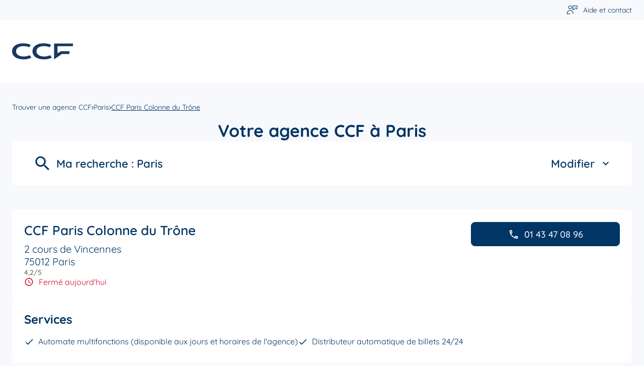

--- FILE ---
content_type: text/html; charset=utf-8
request_url: https://agences.ccf.fr/fr/france-FR/294/ccf-paris-colonne-du-trone/details
body_size: 22259
content:
<!DOCTYPE html><html lang="fr"><head><script>
                window.dataLayer = window.dataLayer || [];
                
              </script><meta charSet="utf-8"/><meta name="viewport" content="width=device-width, initial-scale=1"/><link rel="icon" href="/favicon.ico"/><script>
                                (function(w,d,s,l,i){w[l]=w[l]||[];w[l].push({'gtm.start':
                                    new Date().getTime(),event:'gtm.js'});var f=d.getElementsByTagName(s)[0],
                                    j=d.createElement(s),dl=l!='dataLayer'?'&l='+l:'';j.async=true;j.src=
                                    'https://www.googletagmanager.com/gtm.js?id='+i+dl;f.parentNode.insertBefore(j,f);
                                })(window,document,'script','dataLayer','GTM-M9W969ZX');</script><script id="didomi-script">window.gdprAppliesGlobally=true;(function(){(function(e,r){var t=document.createElement("link");t.rel="preconnect";t.as="script";var n=document.createElement("link");n.rel="dns-prefetch";n.as="script";var i=document.createElement("link");i.rel="preload";i.as="script";var o=document.createElement("script");o.id="spcloader";o.type="text/javascript";o["async"]=true;o.charset="utf-8";var a="https://sdk.privacy-center.org/" +e+"/loader.js?target_type=notice&target="+r;if(window.didomiConfig&&window.didomiConfig.user){var c=window.didomiConfig.user;var s=c.country;var d=c.region;if(s){a=a+"&country="+s;if(d){a=a+"&region="+d}}}t.href="https://sdk.privacy-center.org/" ;n.href="https://sdk.privacy-center.org/" ;i.href=a;o.src=a;var p=document.getElementsByTagName("script")[0];p.parentNode.insertBefore(t,p);p.parentNode.insertBefore(n,p);p.parentNode.insertBefore(i,p);p.parentNode.insertBefore(o,p)})("e72b56d1-dbea-4f70-9445-b43c899704bf","PrendWeA")})();</script><title>CCF Paris Colonne du Trône - agence  Paris</title><meta name="description" content="CCF Paris Colonne du Trône, agence  CCF Paris"/><meta name="geo.placename" content="Paris"/><meta name="geo.position" content="48.84768;2.39939"/><meta name="ICBM" content="48.84768,2.39939"/><link rel="canonical" href="https://agences.ccf.fr/fr/france-FR/294/ccf-paris-colonne-du-trone/details"/><script type="application/ld+json">[{"@context":"http://schema.org","@type":"BankOrCreditUnion","@id":"https://agences.ccf.fr/#location-294","name":"CCF Paris Colonne du Trône","address":{"@type":"PostalAddress","streetAddress":"2 cours de Vincennes","addressLocality":"Paris","postalCode":"75012","addressCountry":"FR"},"geo":{"@type":"GeoCoordinates","latitude":48.84768,"longitude":2.39939},"telephone":"01 43 47 08 96","email":"ag-colonnedutrone@ccf.fr","url":"https://agences.ccf.fr/fr/france-FR/294/ccf-paris-colonne-du-trone/details","logo":"https://agences.ccf.fr/img/logo.svg","image":"https://agences.ccf.fr/api/v1/medias/poi/one?mediaid=66e198f1-2a86-470b-a29e-8a2a47cd7e81","description":"Votre agence CCF Paris Colonne du Trône est au service de ses clients particuliers et professionnels. Votre conseiller unique et les équipes d’experts du CCF vous accompagnent, vous et votre famille, au quotidien dans la gestion de vos opérations bancaires comme dans la construction des projets qui vous tiennent à cœur.","openingHoursSpecification":[{"@type":"OpeningHoursSpecification","dayOfWeek":"http://schema.org/Tuesday","opens":"09:00","closes":"17:30"},{"@type":"OpeningHoursSpecification","dayOfWeek":"http://schema.org/Wednesday","opens":"09:00","closes":"17:30"},{"@type":"OpeningHoursSpecification","dayOfWeek":"http://schema.org/Thursday","opens":"09:00","closes":"17:30"},{"@type":"OpeningHoursSpecification","dayOfWeek":"http://schema.org/Friday","opens":"09:00","closes":"17:30"},{"@type":"OpeningHoursSpecification","dayOfWeek":"http://schema.org/Saturday","opens":"09:00","closes":"12:45"}],"aggregateRating":{"@type":"AggregateRating","ratingValue":4.2,"bestRating":5,"ratingCount":101}},{"@context":"https://schema.org","@type":"BreadcrumbList","itemListElement":[{"@type":"ListItem","position":1,"name":"Trouver une agence CCF","item":"https://agences.ccf.fr/fr"},{"@type":"ListItem","position":2,"name":"Paris","item":"https://agences.ccf.fr/fr/france-FR/paris/results"},{"@type":"ListItem","position":3,"name":"CCF Paris Colonne du Trône","item":"https://agences.ccf.fr/fr/france-FR/294/ccf-paris-colonne-du-trone/details"}]}]</script><meta name="next-head-count" content="12"/><link rel="preload" href="/_next/static/css/39cf6e13b8fd373c.css" as="style"/><link rel="stylesheet" href="/_next/static/css/39cf6e13b8fd373c.css" data-n-g=""/><noscript data-n-css=""></noscript><script defer="" nomodule="" src="/_next/static/chunks/polyfills-5cd94c89d3acac5f.js"></script><script src="/_next/static/chunks/webpack-b63fbb66186aafb3.js" defer=""></script><script src="/_next/static/chunks/framework-a88c9c524f289910.js" defer=""></script><script src="/_next/static/chunks/main-fbbf27b596e7e644.js" defer=""></script><script src="/_next/static/chunks/pages/_app-a38f59fb3e87aaa4.js" defer=""></script><script src="/_next/static/chunks/645-e95b14288985aa1d.js" defer=""></script><script src="/_next/static/chunks/384-9ead707d83acd821.js" defer=""></script><script src="/_next/static/chunks/pages/%5Bcountry%5D/%5Bparams1%5D/%5Bparams2%5D/details-311c1eebf89d5cf9.js" defer=""></script><script src="/_next/static/ue8qpg5-I2P7gsaExNSNH/_buildManifest.js" defer=""></script><script src="/_next/static/ue8qpg5-I2P7gsaExNSNH/_ssgManifest.js" defer=""></script><script src="/_next/static/ue8qpg5-I2P7gsaExNSNH/_middlewareManifest.js" defer=""></script></head><body><noscript><iframe src="https://www.googletagmanager.com/ns.html?id=GTM-M9W969ZX"
            height="0" width="0" style="display:none;visibility:hidden"></iframe></noscript><div id="__next" data-reactroot=""><div><div class="em-page__container details"><header class="header"><div class="header__container"><i class="header__burger-icon icon-burger-2"></i><div class="header__block-container"><div class="header__container-left"><a class="header__brand-link" href="https://ccf.fr" aria-label="Lien vers le site officiel de CCF"><div class="header__brand-link-logo"></div></a></div><nav class="header__links-container header__links-container--closed"><div class="header__container-right"><a class="header__clientWebsite-link" href="https://ccf.fr" aria-label="Lien vers l&#x27;accueil du site officiel de cCF"><i class="icon-home" aria-hidden="true"></i><span class="header__clientWebsite-label">Accueil</span></a><a class="header__contact-link" href="https://www.ccf.fr/particuliers/aide-et-contacts.html" aria-label="Lien vers aide et contact"><i class="icon-contact" aria-hidden="true"></i><span class="header__contact-text">Aide et contact</span></a></div></nav></div></div></header><main role="main"><div class="heading__container"><div class="heading__elements-container"><nav data-testid="breadcrumb-component" class="em-breadcrumb__container desktop" aria-label="Fil d&#x27;Ariane" role="navigation"><ol class="em-breadcrumb__line"><li class="em-breadcrumb__element-container"><a data-testid="" class="em-breadcrumb__path-line" href="/fr">Trouver une agence CCF</a></li><li class="em-breadcrumb__element-container"><span class="em-breadcrumb__separator" aria-hidden="true"></span><a data-testid="Paris" class="em-breadcrumb__path-line" href="/fr/france-FR/paris/results">Paris</a></li><li class="em-breadcrumb__element-container"><span class="em-breadcrumb__separator" aria-hidden="true"></span><a data-testid="CCF Paris Colonne du Trône" class="em-breadcrumb__path-line" aria-current="page">CCF Paris Colonne du Trône</a></li></ol></nav><h1 class="heading__page-title" tabindex="-1">Votre agence  CCF à Paris</h1><div class="em-frame__container em-searchform"><div class="em-searchform__title-container"><div class="em-searchform__title" data-testid="searchFormTitle"><div class="em-searchform__title-left"><span class="icon-recherche-titre" aria-hidden="true"></span><p role="heading" aria-level="2" class="em-searchform__title-left-text">Ma recherche</p></div><button class="em-searchform__title-right" aria-expanded="true"><span>Modifier</span><span class="icon-chevron-dropdown--up" aria-hidden="true"></span></button></div></div><div class="em-searchform__search-container"><div class="em-multi-select__container advancedFilters"><button class="em-button em-button--secondary em-multi-select__button" data-testid="em-multi-select__button" role="button" aria-controls="multiselect-options" aria-expanded="false"><span class="em-button__icon icon-advancedFilters" aria-hidden="true"></span>Filtres avancés</button><ul data-testid="ui-multiselect-options" class="em-multi-select__options-container" role="group" id="multiselect-options"><li id="multiselect-option-agence" class="em-multi-select__option"><div class="em-ui-checkbox__container agence" role="checkbox" aria-checked="false" tabindex="0"><span class="em-ui-checkbox__checkmark"></span>Agence</div></li><li id="multiselect-option-centre_pro" class="em-multi-select__option"><div class="em-ui-checkbox__container centre_pro" role="checkbox" aria-checked="false" tabindex="0"><span class="em-ui-checkbox__checkmark"></span>Centre professionnel</div></li><li id="multiselect-option-centre_patrimonial" class="em-multi-select__option"><div class="em-ui-checkbox__container centre_patrimonial" role="checkbox" aria-checked="false" tabindex="0"><span class="em-ui-checkbox__checkmark"></span>Centre Patrimonial</div></li></ul></div><div class="em-search-module__search-field em-text-input searchField" data-testid="search-module"><div role="combobox" aria-haspopup="listbox" aria-owns="react-autowhatever-1" aria-expanded="false" class="react-autosuggest__container"><input type="text" value="" autoComplete="off" aria-autocomplete="list" aria-controls="react-autowhatever-1" class="react-autosuggest__input" placeholder="Rue / Ville / Code postal" aria-label="Rue / Ville / Code postal"/><div id="react-autowhatever-1" class="react-autosuggest__suggestions-container"></div></div><button class="em-button em-button--secondary location-button" data-testid="location-button" role="button"><span class="em-button__icon icon-me-localiser" aria-hidden="true"></span><span class="sr-only">Utiliser ma position</span></button><div class="sr-only" aria-live="polite" aria-atomic="true"></div></div><button class="em-button em-button--primary search-button" data-testid="search-button" disabled="" id="search-button" role="button"><span class="em-button__icon icon-recherche-titre" aria-hidden="true"></span>Recherche</button></div></div></div></div><div class="em-layout__container"><div class="em-details__container"><div class="em-frame__container em-poi-card__container"><div class="em-poi-card__info-bloc" data-testid="em-poi-card__info-bloc"><h2 class="em-poi-card__poi-name">CCF Paris Colonne du Trône</h2><div class="em-poi-card__details"><address class="em-address-lines__container em-poi-card__address-lines" data-testid="address-lines"><span>2 cours de Vincennes</span><span>75012 Paris</span></address><div class="rating-score__container"><div class="rating-score__reviews-container"><div aria-hidden="true"><span class="rating-score__value">4,2</span><span class="rating-score__max-rating">/5</span></div><div class="rating-stars__container"><span class="sr-only">Note de 4.2 sur 5</span><div class="rating-stars__icons" aria-hidden="true"><span data-testid="filled-stars" class="rating-stars__icons filled-stars" style="width:84.00000000000001%"></span></div></div><p class="rating-score__reviews"><span></span></p></div></div><p data-testid="schedules-infos" class="em-schedule-info__container schedule-info"><span class="em-schedule-info__icon icon-em-schedule-info" aria-hidden="true"></span>Fermé aujourd&#x27;hui</p></div></div><div class="em-buttons-block__container em-poi-card__buttons-block" data-testid="buttons-block"><button class="em-button em-button--primary button-phone-details" data-testid="button-phone-details" role="button"><span class="em-button__icon icon-telephone" aria-hidden="true"></span>01 43 47 08 96</button></div></div><div class="em-frame__container service-card"><h2 class="em-frame__title">Services</h2><div class="em-services-cards__container" data-testid="service-card" role="list"><div data-testid="service-element" class="em-service-element__container" role="listitem"><span class="icon-service atm" aria-hidden="true"></span><div class="em-service-element__text-container"><p class="em-service-element__label">Automate multifonctions (disponible aux jours et horaires de l&#x27;agence)</p></div></div><div data-testid="service-element" class="em-service-element__container" role="listitem"><span class="icon-service distributeur" aria-hidden="true"></span><div class="em-service-element__text-container"><p class="em-service-element__label">Distributeur automatique de billets 24/24</p></div></div></div></div><div class="em-frame__container em-poi-schedules em-details__poi-schedules"><div class="em-schedules-card__container current"><h2 class="em-schedules-card__title current" id="schedules-card-current-title" data-testid="schedules-card-current-title">Horaires d&#x27;ouverture de votre agence</h2><ul class="em-schedules-card__elements-container current" aria-hidden="true" id="schedules-card-current" data-testid="schedules-card-current"><li data-testid="schedules-card-element" class="em-schedules-card-element__container em-schedules-card-element__container--active" aria-current="true"><p class="em-schedules-card-element__day-name">Lundi</p><div class="em-schedules-card-element__schedules-ranges"><p class="em-schedules-range__element" data-testid="schedules-range-element">Fermé</p></div></li><li data-testid="schedules-card-element" class="em-schedules-card-element__container" aria-current="false"><p class="em-schedules-card-element__day-name">Mardi</p><div class="em-schedules-card-element__schedules-ranges"><p class="em-schedules-range__element" data-testid="schedules-range-element">09:00 - 17:30</p></div></li><li data-testid="schedules-card-element" class="em-schedules-card-element__container" aria-current="false"><p class="em-schedules-card-element__day-name">Mercredi</p><div class="em-schedules-card-element__schedules-ranges"><p class="em-schedules-range__element" data-testid="schedules-range-element">09:00 - 17:30</p></div></li><li data-testid="schedules-card-element" class="em-schedules-card-element__container" aria-current="false"><p class="em-schedules-card-element__day-name">Jeudi</p><div class="em-schedules-card-element__schedules-ranges"><p class="em-schedules-range__element" data-testid="schedules-range-element">09:00 - 17:30</p></div></li><li data-testid="schedules-card-element" class="em-schedules-card-element__container" aria-current="false"><p class="em-schedules-card-element__day-name">Vendredi</p><div class="em-schedules-card-element__schedules-ranges"><p class="em-schedules-range__element" data-testid="schedules-range-element">09:00 - 17:30</p></div></li><li data-testid="schedules-card-element" class="em-schedules-card-element__container" aria-current="false"><p class="em-schedules-card-element__day-name">Samedi</p><div class="em-schedules-card-element__schedules-ranges"><p class="em-schedules-range__element" data-testid="schedules-range-element">09:00 - 12:45</p></div></li><li data-testid="schedules-card-element" class="em-schedules-card-element__container" aria-current="false"><p class="em-schedules-card-element__day-name">Dimanche</p><div class="em-schedules-card-element__schedules-ranges"><p class="em-schedules-range__element" data-testid="schedules-range-element">Fermé</p></div></li></ul></div></div><div class="em-frame__container description-card" id="description-card"><div class="em-description-card__container" data-testid="description-card"><div class="em-description-card__description">Votre agence CCF Paris Colonne du Trône est au service de ses clients particuliers et professionnels. Votre conseiller unique et les équipes d’experts du CCF vous accompagnent, vous et votre famille, au quotidien dans la gestion de vos opérations bancaires comme dans la construction des projets qui vous tiennent à cœur.</div><div class="swiper em-description-card__images-slider"><div class="swiper-wrapper"><div class="swiper-slide"><div class="em-description-card__picture-container"><img alt="Magasin CCF Paris Colonne du Trône - Paris (75012) Visuel 1" class="em-description-card__picture" loading="lazy" src="https://agences.ccf.fr/api/v1/medias/poi/one?mediaid=66e198f1-2a86-470b-a29e-8a2a47cd7e81"/></div></div></div><div class="slider-controls"><button class="slider-button-prev"><span class="icon-arrow_left" aria-hidden="true"></span></button><div class="slider-pagination"></div><button class="slider-button-next"><span class="icon-arrow_right" aria-hidden="true"></span></button></div></div></div></div><div class="em-frame__container details-map"><div class="em-detail-map__container em-detail-map__container--shadowed" data-testid="details-map"></div><div class="em-detail-map__controls-line" data-testid="controls-line"><button class="em-button em-button--primary map-actions-button" data-testid="map-actions-button" role="button" tabindex="-1" aria-hidden="true"><span class="em-button__icon icon-naviguer" aria-hidden="true"></span>Naviguer</button><button class="em-button em-button--primary itinerary-button" data-testid="itinerary-button" role="link" tabindex="-1" aria-hidden="true"><span class="em-button__icon icon-itineraire" aria-hidden="true"></span>Itinéraire</button></div></div><div class="em-frame__container ad-card"><div class="swiper ad-card"><div class="swiper-wrapper"><div class="swiper-slide"><a class="em-ad__ad-picture" href="https://ccf.fr/particuliers/au-quotidien/ouvrir-un-compte.html?at_medium=branchloc&amp;at_campaign=bienvenue-2026&amp;at_creation=compte-remunere" data-testid="ad-card-basic-img"><img class="em-ad__img" alt="Un compte courant rémunéré à 3% brut" src="https://agences.ccf.fr/api/v1/medias/one?mediaid=92b46da9-f765-4bcb-b8ff-e988f34df9d4" loading="lazy"/></a></div></div><div class="slider-controls"><button class="slider-button-prev"><span class="icon-arrow_left" aria-hidden="true"></span></button><button class="slider-button-next"><span class="icon-arrow_right" aria-hidden="true"></span></button></div></div></div><div class="em-frame__container social-card"><h2 class="em-frame__title">Restons en contact</h2><div class="em-social-card__container" data-testid="social-card"><a class="em-social-element__container" data-testid="social-element" href="https://www.facebook.com/CCF.Banque" rel="nofollow" target="_blank"><i class="em-social-element__icon icon-contact-facebook" data-testid="social-element-icon"></i><span class="em-social-element__label sr-only-mobile" data-testid="social-element-Facebook">Facebook</span></a><a class="em-social-element__container" data-testid="social-element" href="https://www.linkedin.com/company/ccf-banque/" rel="nofollow" target="_blank"><i class="em-social-element__icon icon-contact-linkedin" data-testid="social-element-icon"></i><span class="em-social-element__label sr-only-mobile" data-testid="social-element-Linkedin">Linkedin</span></a><a class="em-social-element__container" data-testid="social-element" href="https://twitter.com/CCF_Banque" rel="nofollow" target="_blank"><i class="em-social-element__icon icon-contact-twitter" data-testid="social-element-icon"></i><span class="em-social-element__label sr-only-mobile" data-testid="social-element-Twitter">Twitter</span></a></div></div><div class="em-frame__container reviews-card"><h2 id="reviews-card-title-id" class="em-frame__title">Les avis de nos clients</h2><div class="swiper reviews-card-slider" aria-labelledby="reviews-card-title-id"><div class="swiper-wrapper"><div class="swiper-slide"><div class="review-card-element__container" data-testid="review-card-element" tabindex="0"><div class="review-card-element" aria-description="Bloc avis"><div class="review-card-element__content"><div class="rating-score__container"><div class="rating-score__reviews-container"><div aria-hidden="true"><span class="rating-score__value">5</span><span class="rating-score__max-rating">/5</span></div><div class="rating-stars__container"><span class="sr-only">Note de 5 sur 5</span><div class="rating-stars__icons" aria-hidden="true"><span data-testid="filled-stars" class="rating-stars__icons filled-stars" style="width:100%"></span></div></div></div></div><p class="review-card-element__customer-date" aria-description="Date">Le 27/11/2025</p><blockquote class="review-card-element__customer-comment" aria-description="Avis">Accueil au top à l’agence CCF cours de Vincennes . Les dames à l’accueil sont adorables et à l’écoute . Merci pour votre profetionnamisme 🙏</blockquote></div></div></div></div><div class="swiper-slide"><div class="review-card-element__container" data-testid="review-card-element" tabindex="0"><div class="review-card-element" aria-description="Bloc avis"><div class="review-card-element__content"><div class="rating-score__container"><div class="rating-score__reviews-container"><div aria-hidden="true"><span class="rating-score__value">5</span><span class="rating-score__max-rating">/5</span></div><div class="rating-stars__container"><span class="sr-only">Note de 5 sur 5</span><div class="rating-stars__icons" aria-hidden="true"><span data-testid="filled-stars" class="rating-stars__icons filled-stars" style="width:100%"></span></div></div></div></div><p class="review-card-element__customer-date" aria-description="Date">Le 13/11/2025</p><blockquote class="review-card-element__customer-comment" aria-description="Avis">Accueil très agréable et souci de m aider dans ma demarche +++</blockquote></div></div></div></div><div class="swiper-slide"><div class="review-card-element__container" data-testid="review-card-element" tabindex="0"><div class="review-card-element" aria-description="Bloc avis"><div class="review-card-element__content"><div class="rating-score__container"><div class="rating-score__reviews-container"><div aria-hidden="true"><span class="rating-score__value">5</span><span class="rating-score__max-rating">/5</span></div><div class="rating-stars__container"><span class="sr-only">Note de 5 sur 5</span><div class="rating-stars__icons" aria-hidden="true"><span data-testid="filled-stars" class="rating-stars__icons filled-stars" style="width:100%"></span></div></div></div></div><p class="review-card-element__customer-date" aria-description="Date">Le 02/10/2025</p><blockquote class="review-card-element__customer-comment" aria-description="Avis">Equipe très professionnelle, sympathique, et extrêmement réactive qui a répondu à mon problème rapidement. Un grand merci à Mme LOT de l&#x27;agence.</blockquote></div></div></div></div><div class="swiper-slide"><div class="review-card-element__container" data-testid="review-card-element" tabindex="0"><div class="review-card-element" aria-description="Bloc avis"><div class="review-card-element__content"><div class="rating-score__container"><div class="rating-score__reviews-container"><div aria-hidden="true"><span class="rating-score__value">5</span><span class="rating-score__max-rating">/5</span></div><div class="rating-stars__container"><span class="sr-only">Note de 5 sur 5</span><div class="rating-stars__icons" aria-hidden="true"><span data-testid="filled-stars" class="rating-stars__icons filled-stars" style="width:100%"></span></div></div></div></div><p class="review-card-element__customer-date" aria-description="Date">Le 11/09/2025</p><blockquote class="review-card-element__customer-comment" aria-description="Avis">Accueil extraordinaire</blockquote></div></div></div></div><div class="swiper-slide"><div class="review-card-element__container" data-testid="review-card-element" tabindex="0"><div class="review-card-element" aria-description="Bloc avis"><div class="review-card-element__content"><div class="rating-score__container"><div class="rating-score__reviews-container"><div aria-hidden="true"><span class="rating-score__value">5</span><span class="rating-score__max-rating">/5</span></div><div class="rating-stars__container"><span class="sr-only">Note de 5 sur 5</span><div class="rating-stars__icons" aria-hidden="true"><span data-testid="filled-stars" class="rating-stars__icons filled-stars" style="width:100%"></span></div></div></div></div><p class="review-card-element__customer-date" aria-description="Date">Le 19/08/2025</p><blockquote class="review-card-element__customer-comment" aria-description="Avis">Agence très sympathique</blockquote></div></div></div></div><div class="swiper-slide"><div class="review-card-element__container" data-testid="review-card-element" tabindex="0"><div class="review-card-element" aria-description="Bloc avis"><div class="review-card-element__content"><div class="rating-score__container"><div class="rating-score__reviews-container"><div aria-hidden="true"><span class="rating-score__value">5</span><span class="rating-score__max-rating">/5</span></div><div class="rating-stars__container"><span class="sr-only">Note de 5 sur 5</span><div class="rating-stars__icons" aria-hidden="true"><span data-testid="filled-stars" class="rating-stars__icons filled-stars" style="width:100%"></span></div></div></div></div><p class="review-card-element__customer-date" aria-description="Date">Le 15/05/2025</p><blockquote class="review-card-element__customer-comment" aria-description="Avis">Une très belle agence avec une équipe excessivement accueillante !
Merci pour le sourire et la disponibilité !</blockquote></div></div></div></div></div><div class="slider-controls"><button class="slider-button-prev"><span class="icon-arrow_left" aria-hidden="true"></span></button><div class="slider-pagination"></div><button class="slider-button-next"><span class="icon-arrow_right" aria-hidden="true"></span></button></div></div><button class="em-button em-button--primary button-reviews-popin" data-testid="button-reviews-popin" role="button"><span class="em-button__icon icon-undefined" aria-hidden="true"></span>Voir tous les avis</button></div></div><div id="seo-index-poiproximity" class="em-seo-indexes__container poiproximity"><div class="em-seo-indexes__title-container"><h2 class="em-seo-indexes__title">Les agences  CCF à proximité</h2><span class="icon icon-chevron-dropdown--down" aria-hidden="true"></span></div><ul class="em-seo-indexes__index-column"><li class="em-seo-indexes__element"><a data-testid="index-element" href="/fr/france-FR/299/ccf-paris-gare-de-lyon/details" class="em-seo-indexes__link" title="CCF Paris Gare de Lyon">CCF Paris Gare de Lyon</a></li><li class="em-seo-indexes__element"><a data-testid="index-element" href="/fr/france-FR/283/ccf-paris-nation/details" class="em-seo-indexes__link" title="CCF Paris Nation">CCF Paris Nation</a></li><li class="em-seo-indexes__element"><a data-testid="index-element" href="/fr/france-FR/298/ccf-paris-daumesnil/details" class="em-seo-indexes__link" title="CCF Paris Daumesnil">CCF Paris Daumesnil</a></li><li class="em-seo-indexes__element"><a data-testid="index-element" href="/fr/france-FR/377/ccf-saint-mande/details" class="em-seo-indexes__link" title="CCF Saint-Mandé">CCF Saint-Mandé</a></li><li class="em-seo-indexes__element"><a data-testid="index-element" href="/fr/france-FR/858/ccf-vincennes-chateau/details" class="em-seo-indexes__link" title="CCF Vincennes Château">CCF Vincennes Château</a></li><li class="em-seo-indexes__element"><a data-testid="index-element" href="/fr/france-FR/334/ccf-paris-richard-lenoir/details" class="em-seo-indexes__link" title="CCF Paris Richard Lenoir">CCF Paris Richard Lenoir</a></li><li class="em-seo-indexes__element"><a data-testid="index-element" href="/fr/france-FR/308/ccf-paris-pyrenees/details" class="em-seo-indexes__link" title="CCF Paris Pyrénées">CCF Paris Pyrénées</a></li><li class="em-seo-indexes__element"><a data-testid="index-element" href="/fr/france-FR/251/ccf-montreuil/details" class="em-seo-indexes__link" title="CCF Montreuil">CCF Montreuil</a></li><li class="em-seo-indexes__element"><a data-testid="index-element" href="/fr/france-FR/183/ccf-drancy/details" class="em-seo-indexes__link" title="CCF Drancy">CCF Drancy</a></li><li class="em-seo-indexes__element"><a data-testid="index-element" href="/fr/france-FR/362/ccf-romainville/details" class="em-seo-indexes__link" title="CCF Romainville">CCF Romainville</a></li><li class="em-seo-indexes__element"><a data-testid="index-element" href="/fr/france-FR/154/ccf-charenton/details" class="em-seo-indexes__link" title="CCF Charenton">CCF Charenton</a></li><li class="em-seo-indexes__element"><a data-testid="index-element" href="/fr/france-FR/297/ccf-paris-hotel-de-ville/details" class="em-seo-indexes__link" title="CCF Paris Hôtel de Ville">CCF Paris Hôtel de Ville</a></li><li class="em-seo-indexes__element"><a data-testid="index-element" href="/fr/france-FR/288/ccf-paris-temple/details" class="em-seo-indexes__link" title="CCF Paris Temple">CCF Paris Temple</a></li><li class="em-seo-indexes__element"><a data-testid="index-element" href="/fr/france-FR/336/ccf-paris-monge/details" class="em-seo-indexes__link" title="CCF Paris Monge">CCF Paris Monge</a></li><li class="em-seo-indexes__element"><a data-testid="index-element" href="/fr/france-FR/276/ccf-paris-italie/details" class="em-seo-indexes__link" title="CCF Paris Italie">CCF Paris Italie</a></li><li class="em-seo-indexes__element"><a data-testid="index-element" href="/fr/france-FR/331/ccf-paris-les-gobelins/details" class="em-seo-indexes__link" title="CCF Paris les Gobelins">CCF Paris les Gobelins</a></li><li class="em-seo-indexes__element"><a data-testid="index-element" href="/fr/france-FR/321/ccf-paris-maubert/details" class="em-seo-indexes__link" title="CCF Paris Maubert">CCF Paris Maubert</a></li><li class="em-seo-indexes__element"><a data-testid="index-element" href="/fr/france-FR/314/ccf-paris-sebastopol/details" class="em-seo-indexes__link" title="CCF Paris Sébastopol">CCF Paris Sébastopol</a></li><li class="em-seo-indexes__element"><a data-testid="index-element" href="/fr/france-FR/228/ccf-maisons-alfort/details" class="em-seo-indexes__link" title="CCF Maisons-Alfort">CCF Maisons-Alfort</a></li><li class="em-seo-indexes__element"><a data-testid="index-element" href="/fr/france-FR/303/ccf-paris-jemmapes/details" class="em-seo-indexes__link" title="CCF Paris Jemmapes">CCF Paris Jemmapes</a></li></ul></div><div id="seo-index-proximity" class="em-seo-indexes__container proximity"><div class="em-seo-indexes__title-container"><h2 class="em-seo-indexes__title">Les agences  CCF à proximité de Paris</h2><span class="icon icon-chevron-dropdown--down" aria-hidden="true"></span></div><ul class="em-seo-indexes__index-column"><li class="em-seo-indexes__element"><a data-testid="index-element" href="/fr/france-FR/saint-mande/results" class="em-seo-indexes__link" title="Saint-Mandé">Saint-Mandé</a></li><li class="em-seo-indexes__element"><a data-testid="index-element" href="/fr/france-FR/charenton-le-pont/results" class="em-seo-indexes__link" title="Charenton-le-Pont">Charenton-le-Pont</a></li><li class="em-seo-indexes__element"><a data-testid="index-element" href="/fr/france-FR/vincennes/results" class="em-seo-indexes__link" title="Vincennes">Vincennes</a></li><li class="em-seo-indexes__element"><a data-testid="index-element" href="/fr/france-FR/bagnolet/results" class="em-seo-indexes__link" title="Bagnolet">Bagnolet</a></li><li class="em-seo-indexes__element"><a data-testid="index-element" href="/fr/france-FR/ivry-sur-seine/results" class="em-seo-indexes__link" title="Ivry-sur-Seine">Ivry-sur-Seine</a></li><li class="em-seo-indexes__element"><a data-testid="index-element" href="/fr/france-FR/paris/results" class="em-seo-indexes__link" title="Paris">Paris</a></li><li class="em-seo-indexes__element"><a data-testid="index-element" href="/fr/france-FR/montreuil/results" class="em-seo-indexes__link" title="Montreuil">Montreuil</a></li><li class="em-seo-indexes__element"><a data-testid="index-element" href="/fr/france-FR/les-lilas/results" class="em-seo-indexes__link" title="Les Lilas">Les Lilas</a></li><li class="em-seo-indexes__element"><a data-testid="index-element" href="/fr/france-FR/romainville/results" class="em-seo-indexes__link" title="Romainville">Romainville</a></li><li class="em-seo-indexes__element"><a data-testid="index-element" href="/fr/france-FR/le-kremlin-bicetre/results" class="em-seo-indexes__link" title="Le Kremlin-Bicêtre">Le Kremlin-Bicêtre</a></li><li class="em-seo-indexes__element"><a data-testid="index-element" href="/fr/france-FR/fontenay-sous-bois/results" class="em-seo-indexes__link" title="Fontenay-sous-Bois">Fontenay-sous-Bois</a></li><li class="em-seo-indexes__element"><a data-testid="index-element" href="/fr/france-FR/maisons-alfort/results" class="em-seo-indexes__link" title="Maisons-Alfort">Maisons-Alfort</a></li><li class="em-seo-indexes__element"><a data-testid="index-element" href="/fr/france-FR/pantin/results" class="em-seo-indexes__link" title="Pantin">Pantin</a></li><li class="em-seo-indexes__element"><a data-testid="index-element" href="/fr/france-FR/alfortville/results" class="em-seo-indexes__link" title="Alfortville">Alfortville</a></li><li class="em-seo-indexes__element"><a data-testid="index-element" href="/fr/france-FR/joinville-le-pont/results" class="em-seo-indexes__link" title="Joinville-le-Pont">Joinville-le-Pont</a></li><li class="em-seo-indexes__element"><a data-testid="index-element" href="/fr/france-FR/nogent-sur-marne/results" class="em-seo-indexes__link" title="Nogent-sur-Marne">Nogent-sur-Marne</a></li><li class="em-seo-indexes__element"><a data-testid="index-element" href="/fr/france-FR/vitry-sur-seine/results" class="em-seo-indexes__link" title="Vitry-sur-Seine">Vitry-sur-Seine</a></li><li class="em-seo-indexes__element"><a data-testid="index-element" href="/fr/france-FR/noisy-le-sec/results" class="em-seo-indexes__link" title="Noisy-le-Sec">Noisy-le-Sec</a></li><li class="em-seo-indexes__element"><a data-testid="index-element" href="/fr/france-FR/villejuif/results" class="em-seo-indexes__link" title="Villejuif">Villejuif</a></li><li class="em-seo-indexes__element"><a data-testid="index-element" href="/fr/france-FR/arcueil/results" class="em-seo-indexes__link" title="Arcueil">Arcueil</a></li><li class="em-seo-indexes__element"><a data-testid="index-element" href="/fr/france-FR/montrouge/results" class="em-seo-indexes__link" title="Montrouge">Montrouge</a></li><li class="em-seo-indexes__element"><a data-testid="index-element" href="/fr/france-FR/rosny-sous-bois/results" class="em-seo-indexes__link" title="Rosny-sous-Bois">Rosny-sous-Bois</a></li><li class="em-seo-indexes__element"><a data-testid="index-element" href="/fr/france-FR/aubervilliers/results" class="em-seo-indexes__link" title="Aubervilliers">Aubervilliers</a></li><li class="em-seo-indexes__element"><a data-testid="index-element" href="/fr/france-FR/bobigny/results" class="em-seo-indexes__link" title="Bobigny">Bobigny</a></li><li class="em-seo-indexes__element"><a data-testid="index-element" href="/fr/france-FR/le-perreux-sur-marne/results" class="em-seo-indexes__link" title="Le Perreux-sur-Marne">Le Perreux-sur-Marne</a></li><li class="em-seo-indexes__element"><a data-testid="index-element" href="/fr/france-FR/cachan/results" class="em-seo-indexes__link" title="Cachan">Cachan</a></li><li class="em-seo-indexes__element"><a data-testid="index-element" href="/fr/france-FR/creteil/results" class="em-seo-indexes__link" title="Créteil">Créteil</a></li><li class="em-seo-indexes__element"><a data-testid="index-element" href="/fr/france-FR/neuilly-plaisance/results" class="em-seo-indexes__link" title="Neuilly-Plaisance">Neuilly-Plaisance</a></li><li class="em-seo-indexes__element"><a data-testid="index-element" href="/fr/france-FR/malakoff/results" class="em-seo-indexes__link" title="Malakoff">Malakoff</a></li><li class="em-seo-indexes__element"><a data-testid="index-element" href="/fr/france-FR/bagneux/results" class="em-seo-indexes__link" title="Bagneux">Bagneux</a></li></ul></div><nav data-testid="breadcrumb-component" class="em-breadcrumb__container mobile" aria-label="Fil d&#x27;Ariane" role="navigation"><ol class="em-breadcrumb__line"><li class="em-breadcrumb__element-container"><a data-testid="" class="em-breadcrumb__path-line" href="/fr">Trouver une agence CCF</a></li><li class="em-breadcrumb__element-container"><span class="em-breadcrumb__separator" aria-hidden="true"></span><a data-testid="Paris" class="em-breadcrumb__path-line" href="/fr/france-FR/paris/results">Paris</a></li><li class="em-breadcrumb__element-container"><span class="em-breadcrumb__separator" aria-hidden="true"></span><a data-testid="CCF Paris Colonne du Trône" class="em-breadcrumb__path-line" aria-current="page">CCF Paris Colonne du Trône</a></li></ol></nav><p class="em-copyright" lang="en">Powered by <a href="https://www.evermaps.com">evermaps ©</a></p></div></main><footer class="footer"><div class="footer__container"><div class="footer__container-top"><div class="footer__container-logo"><div class="footer__brand-logo"></div></div></div><div class="footer__container-bottom"><div class="footer__container-links-all"><div class="footer__nav-links"><a class="footer__nav-link" href="https://ccf.fr">© CCF 2024</a><a class="footer__nav-link" href="#">Gérer les cookies</a><a class="footer__nav-link" href="https://www.ccf.fr/particuliers/informations-legales/mentions-legales.html">Mention légale</a><a class="footer__nav-link" href="https://www.ccf.fr/particuliers/informations-legales/cookies.html">Cookies</a><a class="footer__nav-link" href="https://www.ccf.fr/particuliers/informations-legales/informations-reglementaires.html">Informations réglementaires</a><a class="footer__nav-link" href="https://www.ccf.fr/particuliers/informations-legales/tarifications-et-conditions-generales.html">Transactions &amp; Conditions générales</a><a class="footer__nav-link" href="https://www.ccf.fr/particuliers/informations-legales/accessibilite.html">Accessibilité</a><a class="footer__nav-link" href="https://www.ccf.fr/particuliers/informations-legales/protection-des-donnees.html">Protections des données</a></div></div></div></div></footer></div><div class="Toastify"></div></div></div><script id="__NEXT_DATA__" type="application/json">{"props":{"pageProps":{"initialState":{"client":{"device":{"name":""},"modale":{"isOpen":false,"selectedModal":""},"navigation":{"navigationHistory":[],"currentPage":"Home"},"page":{"name":"","title":"","indexes":[],"isScrollAvailable":true},"pois":{"poisList":null},"search":{"values":null,"filters":[]},"control":{"hasLoad":false}}},"reviewsData":{"nbItems":6,"pageSize":20,"firstIndex":0,"lastIndex":5,"nbPages":1,"lastPage":1,"pageNumber":1,"pageNbItems":6,"pageFirstIndex":0,"pageLastIndex":5,"reviews":[{"id":"71372fd9-8c77-4b90-893c-2751af661c25","poiId":"e048c5b2-b160-4a34-aad3-ef52cfb9586d","poiCode":"294","reviewerName":"rafa debbah narimene","comment":"Accueil au top à l’agence CCF cours de Vincennes . Les dames à l’accueil sont adorables et à l’écoute . Merci pour votre profetionnamisme 🙏","ratingValue":5,"date":"2025-11-27T16:17:02.542573Z"},{"id":"ab34ac37-807a-4f8c-a5c1-b93c521b1216","poiId":"e048c5b2-b160-4a34-aad3-ef52cfb9586d","poiCode":"294","reviewerName":"orli beno","comment":"Accueil très agréable et souci de m aider dans ma demarche +++","ratingValue":5,"date":"2025-11-13T10:52:14.489244Z"},{"id":"0fd4415b-3011-4f71-ab82-c4d38a572ca7","poiId":"e048c5b2-b160-4a34-aad3-ef52cfb9586d","poiCode":"294","reviewerName":"Lydie Lim","comment":"Equipe très professionnelle, sympathique, et extrêmement réactive qui a répondu à mon problème rapidement. Un grand merci à Mme LOT de l'agence.","ratingValue":5,"date":"2025-10-02T15:32:07.417021Z"},{"id":"b1d054c7-7701-4f48-97ce-1908ce3ebe81","poiId":"e048c5b2-b160-4a34-aad3-ef52cfb9586d","poiCode":"294","reviewerName":"Annette Gabrielle Zrihen","comment":"Accueil extraordinaire","ratingValue":5,"date":"2025-09-11T15:12:15.340829Z"},{"id":"e3e2a201-01ac-49f7-a0a4-048bd155fd1d","poiId":"e048c5b2-b160-4a34-aad3-ef52cfb9586d","poiCode":"294","reviewerName":"Jordan Robinson","comment":"Agence très sympathique","ratingValue":5,"date":"2025-08-19T10:00:32.372164Z"},{"id":"9b9ecd84-0db9-4d36-bbbb-1f66b497fe90","poiId":"e048c5b2-b160-4a34-aad3-ef52cfb9586d","poiCode":"294","reviewerName":"Corinne Helbling","comment":"Une très belle agence avec une équipe excessivement accueillante !\nMerci pour le sourire et la disponibilité !","ratingValue":5,"date":"2025-05-15T15:22:09.24318Z"}]},"translationOptions":{"prepositionFrom":"de","location":"Paris"},"canonicalUrl":"https://agences.ccf.fr/fr/france-FR/294/ccf-paris-colonne-du-trone/details","localCampaigns":[{"id":"26d9849b-2110-43a7-adb6-2f1366241c18","entityId":"e048c5b2-b160-4a34-aad3-ef52cfb9586d","title":"Un compte courant rémunéré à 3% brut","ctaLabel":"Ouvrez un compte au CCF","ctaUrl":"https://ccf.fr/particuliers/au-quotidien/ouvrir-un-compte.html?at_medium=branchloc\u0026at_campaign=bienvenue-2026\u0026at_creation=compte-remunere","description":"","imgUrl":"https://agences.ccf.fr/api/v1/medias/one?mediaid=92b46da9-f765-4bcb-b8ff-e988f34df9d4","metadata":{}}],"localNews":[],"localOffers":[],"poiData":{"index":0,"poi":{"id":"e048c5b2-b160-4a34-aad3-ef52cfb9586d","code":"294","culture":"FR","distance":0,"poiType":"","version":0,"address":{"AddressLine1":"2 cours de Vincennes","City":"Paris","Country":"FRA","CultureId":"","PostalCode":"75012","AddressLine2":"","BuildingName":"","FirstName":"","LastName":"","Region":"","State":"","SubAdmin":"","SubLocality":"","UnitName":""},"geocoding":{"type":"","data":{"location":{"Address":{"AdditionalData":[],"City":"","Country":"","Region":"","District":"","HouseNumber":"","Label":"","PostalCode":"","State":"","Street":""},"AdminInfo":{"Currency":"","DrivingSide":"","LocalTime":"","SystemOfMeasure":"","TimeZoneOffset":""},"Position":{"Latitude":"0","Longitude":"0"},"LocationId":"","LocationType":"","MapReference":{"AddressId":"","CityId":"","CountryId":"","CountyId":"","ReferenceId":"","RoadLinkId":"","SideOfStreet":"","Spot":0,"StateId":""},"MapView":{"BottomRight":{"Latitude":"0","Longitude":"0"},"TopLeft":{"Latitude":"0","Longitude":"0"}},"NavigationPosition":[]},"relevance":0}},"geocodingAddress":{"CityId":"29261","City":"Paris","NormalizedCity":"paris","PostalCode":"75001","Country":"FRA","County":"Paris","State":"Île-de-France"},"metadata":{"agencyPoiExtension":{"Culture":"","Version":0,"status":{"closeSelected":false,"closedFrom":"","openSelected":false,"openedFrom":"","published":false}},"catchmentArea":{"Culture":"","Version":0,"catchment_area":[]},"categories":[{"key":"0","value":{"Code":"TypeOfPOI","Label":"Type de POI","Values":[{"Code":"poi","Label":"poi","ConsoleCode":"a2ced47d-704b-4ae5-b70b-86ca4c2b655f"}]}},{"key":"1","value":{"Code":"BusinessProfile","Label":"Type d'établissement","Values":[{"Code":"agence","Label":"Agence","ConsoleCode":"4f30d36c-ab7d-4864-bbae-76a79c48fd81"}]}}],"contacts":{"Culture":"","Facebook":"https://www.facebook.com/CCF.Banque","Fax":"","Linkedin":"https://www.linkedin.com/company/ccf-banque/","Mail":"ag-colonnedutrone@ccf.fr","Phone":"01 43 47 08 96","Twitter":"https://twitter.com/CCF_Banque","Version":0,"Web":"","Youtube":"","Snapchat":"","Tiktok":"","Instagram":"","Pinterest":""},"details":{"Culture":"","DefaultImageUrl":"","Description":"Votre agence CCF Paris Colonne du Trône est au service de ses clients particuliers et professionnels. Votre conseiller unique et les équipes d’experts du CCF vous accompagnent, vous et votre famille, au quotidien dans la gestion de vos opérations bancaires comme dans la construction des projets qui vous tiennent à cœur.","Name":"CCF Paris Colonne du Trône","Siret":"","Version":""},"status":{"ClosedFrom":"","OpenedFrom":"","Published":true},"stats":{"Culture":"FR","Version":null,"AverageRating":4.2,"TotalReviewCount":101}},"position":{"Latitude":48.84768,"Longitude":2.39939},"schedules":{"Defaultweekschedule":[{"name":"Monday","values":{"IsOpen":false,"OpeningRanges":[],"IsToday":true},"index":1},{"name":"Tuesday","values":{"IsOpen":true,"OpeningRanges":[{"BeginTime":{"Hour":9,"Minute":0},"EndTime":{"Hour":17,"Minute":30}}],"IsToday":false},"index":2},{"name":"Wednesday","values":{"IsOpen":true,"OpeningRanges":[{"BeginTime":{"Hour":9,"Minute":0},"EndTime":{"Hour":17,"Minute":30}}],"IsToday":false},"index":3},{"name":"Thursday","values":{"IsOpen":true,"OpeningRanges":[{"BeginTime":{"Hour":9,"Minute":0},"EndTime":{"Hour":17,"Minute":30}}],"IsToday":false},"index":4},{"name":"Friday","values":{"IsOpen":true,"OpeningRanges":[{"BeginTime":{"Hour":9,"Minute":0},"EndTime":{"Hour":17,"Minute":30}}],"IsToday":false},"index":5},{"name":"Saturday","values":{"IsOpen":true,"OpeningRanges":[{"BeginTime":{"Hour":9,"Minute":0},"EndTime":{"Hour":12,"Minute":45}}],"IsToday":false},"index":6},{"name":"Sunday","values":{"IsOpen":false,"OpeningRanges":[],"IsToday":false},"index":0}],"Currentweekschedule":[{"name":"Monday","values":{"IsOpen":false,"OpeningRanges":[],"IsToday":true},"index":1},{"name":"Tuesday","values":{"IsOpen":true,"OpeningRanges":[{"BeginTime":{"Hour":9,"Minute":0},"EndTime":{"Hour":17,"Minute":30}}],"IsToday":false},"index":2},{"name":"Wednesday","values":{"IsOpen":true,"OpeningRanges":[{"BeginTime":{"Hour":9,"Minute":0},"EndTime":{"Hour":17,"Minute":30}}],"IsToday":false},"index":3},{"name":"Thursday","values":{"IsOpen":true,"OpeningRanges":[{"BeginTime":{"Hour":9,"Minute":0},"EndTime":{"Hour":17,"Minute":30}}],"IsToday":false},"index":4},{"name":"Friday","values":{"IsOpen":true,"OpeningRanges":[{"BeginTime":{"Hour":9,"Minute":0},"EndTime":{"Hour":17,"Minute":30}}],"IsToday":false},"index":5},{"name":"Saturday","values":{"IsOpen":true,"OpeningRanges":[{"BeginTime":{"Hour":9,"Minute":0},"EndTime":{"Hour":12,"Minute":45}}],"IsToday":false},"index":6},{"name":"Sunday","values":{"IsOpen":false,"OpeningRanges":[],"IsToday":false},"index":0}],"LimitedSchedules":[],"SpecificSchedules":[],"ExceptionalDaySchedules":[],"currentIsDefault":true},"openingStatus":"AlwaysClosed","customMetadata":[{"code":"POI_EXT_IDENTITY_INFOS","label":"Autres informations d'identité","data":[]},{"code":"POI_EXT_INFOS","label":"Autres informations","data":[]},{"code":"POI_SERVICES","label":"Services","data":[{"Code":"atm","Label":"Automate multifonctions (disponible aux jours et horaires de l'agence)","Type":"Flag","Value":true},{"Code":"distributeur","Label":"Distributeur automatique de billets 24/24","Type":"Flag","Value":true}]}],"medias":[{"Id":"66e198f1-2a86-470b-a29e-8a2a47cd7e81","Subject":"agence_1"}],"geoAdmin":{"city":{"id":29261,"code":"75056","label":"Paris","normalizedLabel":"paris"},"county":{"id":76,"code":"75","label":"Paris","normalizedLabel":"paris-2"},"state":{"id":6,"code":"11","label":"Île-de-France","normalizedLabel":"ile-de-france"},"country":{"id":1,"code":"FRA","label":"FRANCE","normalizedLabel":"france"}}},"customPoiData":{"services":[{"code":"atm","label":"Automate multifonctions (disponible aux jours et horaires de l'agence)","value":true},{"code":"distributeur","label":"Distributeur automatique de billets 24/24","value":true}],"exceptionalCommunication":null}},"searchValues":{"latitude":48.84768,"longitude":2.39939,"city":"Paris","cityId":"29261","normalizedCity":"paris","state":"Île-de-France","postalCode":"75001","county":"Paris","country":"FRA"},"mapData":{"defaultBounding":{"latitude":"0","longitude":"0"}},"links":[{"level":"home","label":"","url":"/fr","position":1},{"level":"query","label":"Paris","url":"/fr/france-FR/paris/results","position":2},{"level":"detail","label":"CCF Paris Colonne du Trône","url":"/fr/france-FR/294/ccf-paris-colonne-du-trone/details","position":3}],"socials":[{"code":"facebook","name":"Facebook","url":"https://www.facebook.com/CCF.Banque"},{"code":"linkedin","name":"Linkedin","url":"https://www.linkedin.com/company/ccf-banque/"},{"code":"twitter","name":"Twitter","url":"https://twitter.com/CCF_Banque"}],"config":{"hereConfig":{"hereApiKey":"nv_zXJGp1Z22vajzOca0Ztd4gQL2-DWkxwiOAguSrK4","hereLanguage":"FR"},"type":"BankOrCreditUnion","logo":"https://agences.ccf.fr/img/logo.svg","baseUrl":"https://agences.ccf.fr","backUrl":"https://agences.ccf.fr","baseChunckUrl":"https://agences.ccf.fr","gtmKey":"GTM-M9W969ZX","languages":["fr"],"defaultLanguage":"fr","countries":["FRA"],"seoCountries":["FRA"],"defaultCountry":"FRA","copyright":{"displayComponent":true},"hasAllPoiPage":true,"displayAllIndexLink":true,"hasAdvancedFilters":true,"advancedFilters":["agence","centre_pro","centre_patrimonial"],"composedContaining":{"operator":"or","containing":[{"code":"agence","path":"Metadata.CATEGORIES.BusinessProfile","json":"4f30d36c-ab7d-4864-bbae-76a79c48fd81"},{"code":"centre_pro","path":"Metadata.CATEGORIES.BusinessProfile","json":"4f30d36c-ab7d-4864-bbae-76a79c48fd83"},{"code":"centre_patrimonial","path":"Metadata.CATEGORIES.BusinessProfile","json":"4f30d36c-ab7d-4864-bbae-76a79c48fd82"}]},"hasTravelTimes":false,"mapConfig":{"mapType":"Here","maxClusterRadius":40,"iconAnchor":[16,48],"fitBoundsPadding":[30,30],"fitBoundsMaxZoom":14,"hasDetailControls":true},"indexConfig":{"displayPoiIndexOnDetail":true,"poiIndexLimit":21},"showSearchLabel":true,"poiElementDisplayConfig":{"phone":false,"schedulesInfos":true},"itineraryType":"Default","pagination":{"range":20},"hideDescriptionSecondColumn":false,"customerWebSite":"https://bienvenue.ccf.fr/","schedulesList":["current","specific","exceptional"]},"indexPageData":{"indexBlocType":"Proximity","data":[{"url":"/fr/france-FR/saint-mande/results","label":"Saint-Mandé","postalCode":"94160","distance":null,"cityIndex":34629,"identifier":"saint-mande","country":"FRA","location":{"Latitude":48.8414,"Longitude":2.4195},"population":21195,"poiCount":104},{"url":"/fr/france-FR/charenton-le-pont/results","label":"Charenton-le-Pont","postalCode":"94220","distance":null,"cityIndex":34604,"identifier":"charenton-le-pont","country":"FRA","location":{"Latitude":48.8229,"Longitude":2.405},"population":29445,"poiCount":104},{"url":"/fr/france-FR/vincennes/results","label":"Vincennes","postalCode":"94300","distance":null,"cityIndex":34641,"identifier":"vincennes","country":"FRA","location":{"Latitude":48.8471,"Longitude":2.4383},"population":48798,"poiCount":104},{"url":"/fr/france-FR/bagnolet/results","label":"Bagnolet","postalCode":"93170","distance":null,"cityIndex":34558,"identifier":"bagnolet","country":"FRA","location":{"Latitude":48.8671,"Longitude":2.4252},"population":39366,"poiCount":102},{"url":"/fr/france-FR/ivry-sur-seine/results","label":"Ivry-sur-Seine","postalCode":"94200","distance":null,"cityIndex":34613,"identifier":"ivry-sur-seine","country":"FRA","location":{"Latitude":48.8125,"Longitude":2.3872},"population":64001,"poiCount":103},{"url":"/fr/france-FR/paris/results","label":"Paris","postalCode":"75001","distance":null,"cityIndex":29261,"identifier":"paris","country":"FRA","location":{"Latitude":48.8589,"Longitude":2.347},"population":2133111,"poiCount":103},{"url":"/fr/france-FR/montreuil/results","label":"Montreuil","postalCode":"93100","distance":null,"cityIndex":34575,"identifier":"montreuil","country":"FRA","location":{"Latitude":48.8637,"Longitude":2.4491},"population":111455,"poiCount":102},{"url":"/fr/france-FR/les-lilas/results","label":"Les Lilas","postalCode":"93260","distance":null,"cityIndex":34572,"identifier":"les-lilas","country":"FRA","location":{"Latitude":48.8821,"Longitude":2.4207},"population":23469,"poiCount":102},{"url":"/fr/france-FR/romainville/results","label":"Romainville","postalCode":"93230","distance":null,"cityIndex":34585,"identifier":"romainville","country":"FRA","location":{"Latitude":48.8849,"Longitude":2.4391},"population":33266,"poiCount":102},{"url":"/fr/france-FR/le-kremlin-bicetre/results","label":"Le Kremlin-Bicêtre","postalCode":"94270","distance":null,"cityIndex":34615,"identifier":"le-kremlin-bicetre","country":"FRA","location":{"Latitude":48.8087,"Longitude":2.356},"population":24380,"poiCount":103},{"url":"/fr/france-FR/fontenay-sous-bois/results","label":"Fontenay-sous-Bois","postalCode":"94120","distance":null,"cityIndex":34609,"identifier":"fontenay-sous-bois","country":"FRA","location":{"Latitude":48.8503,"Longitude":2.4736},"population":51812,"poiCount":98},{"url":"/fr/france-FR/maisons-alfort/results","label":"Maisons-Alfort","postalCode":"94700","distance":null,"cityIndex":34617,"identifier":"maisons-alfort","country":"FRA","location":{"Latitude":48.8017,"Longitude":2.44},"population":58068,"poiCount":103},{"url":"/fr/france-FR/pantin/results","label":"Pantin","postalCode":"93500","distance":null,"cityIndex":34580,"identifier":"pantin","country":"FRA","location":{"Latitude":48.9006,"Longitude":2.4085},"population":60800,"poiCount":102},{"url":"/fr/france-FR/alfortville/results","label":"Alfortville","postalCode":"94140","distance":null,"cityIndex":34597,"identifier":"alfortville","country":"FRA","location":{"Latitude":48.7963,"Longitude":2.4214},"population":45046,"poiCount":102},{"url":"/fr/france-FR/joinville-le-pont/results","label":"Joinville-le-Pont","postalCode":"94340","distance":null,"cityIndex":34614,"identifier":"joinville-le-pont","country":"FRA","location":{"Latitude":48.8199,"Longitude":2.4685},"population":20413,"poiCount":102},{"url":"/fr/france-FR/nogent-sur-marne/results","label":"Nogent-sur-Marne","postalCode":"94130","distance":null,"cityIndex":34620,"identifier":"nogent-sur-marne","country":"FRA","location":{"Latitude":48.837,"Longitude":2.4811},"population":33472,"poiCount":99},{"url":"/fr/france-FR/vitry-sur-seine/results","label":"Vitry-sur-Seine","postalCode":"94400","distance":null,"cityIndex":34642,"identifier":"vitry-sur-seine","country":"FRA","location":{"Latitude":48.7893,"Longitude":2.3951},"population":96205,"poiCount":102},{"url":"/fr/france-FR/noisy-le-sec/results","label":"Noisy-le-Sec","postalCode":"93130","distance":null,"cityIndex":34579,"identifier":"noisy-le-sec","country":"FRA","location":{"Latitude":48.8917,"Longitude":2.4578},"population":46094,"poiCount":99},{"url":"/fr/france-FR/villejuif/results","label":"Villejuif","postalCode":"94800","distance":null,"cityIndex":34637,"identifier":"villejuif","country":"FRA","location":{"Latitude":48.7934,"Longitude":2.3603},"population":57753,"poiCount":103},{"url":"/fr/france-FR/arcueil/results","label":"Arcueil","postalCode":"94110","distance":null,"cityIndex":34598,"identifier":"arcueil","country":"FRA","location":{"Latitude":48.8053,"Longitude":2.3328},"population":21557,"poiCount":103},{"url":"/fr/france-FR/montrouge/results","label":"Montrouge","postalCode":"92120","distance":null,"cityIndex":34542,"identifier":"montrouge","country":"FRA","location":{"Latitude":48.8159,"Longitude":2.3163},"population":47657,"poiCount":103},{"url":"/fr/france-FR/rosny-sous-bois/results","label":"Rosny-sous-Bois","postalCode":"93110","distance":null,"cityIndex":34586,"identifier":"rosny-sous-bois","country":"FRA","location":{"Latitude":48.8744,"Longitude":2.4872},"population":45655,"poiCount":98},{"url":"/fr/france-FR/aubervilliers/results","label":"Aubervilliers","postalCode":"93300","distance":null,"cityIndex":34556,"identifier":"aubervilliers","country":"FRA","location":{"Latitude":48.9128,"Longitude":2.3886},"population":90071,"poiCount":102},{"url":"/fr/france-FR/bobigny/results","label":"Bobigny","postalCode":"93000","distance":null,"cityIndex":34560,"identifier":"bobigny","country":"FRA","location":{"Latitude":48.9073,"Longitude":2.4432},"population":55056,"poiCount":100},{"url":"/fr/france-FR/le-perreux-sur-marne/results","label":"Le Perreux-sur-Marne","postalCode":"94170","distance":null,"cityIndex":34625,"identifier":"le-perreux-sur-marne","country":"FRA","location":{"Latitude":48.8433,"Longitude":2.5045},"population":34213,"poiCount":97},{"url":"/fr/france-FR/cachan/results","label":"Cachan","postalCode":"94230","distance":null,"cityIndex":34602,"identifier":"cachan","country":"FRA","location":{"Latitude":48.7914,"Longitude":2.3318},"population":30592,"poiCount":103},{"url":"/fr/france-FR/creteil/results","label":"Créteil","postalCode":"94000","distance":null,"cityIndex":34608,"identifier":"creteil","country":"FRA","location":{"Latitude":48.7845,"Longitude":2.4523},"population":92989,"poiCount":101},{"url":"/fr/france-FR/neuilly-plaisance/results","label":"Neuilly-Plaisance","postalCode":"93360","distance":null,"cityIndex":34576,"identifier":"neuilly-plaisance","country":"FRA","location":{"Latitude":48.8641,"Longitude":2.5097},"population":21415,"poiCount":97},{"url":"/fr/france-FR/malakoff/results","label":"Malakoff","postalCode":"92240","distance":null,"cityIndex":34539,"identifier":"malakoff","country":"FRA","location":{"Latitude":48.817,"Longitude":2.2943},"population":30292,"poiCount":103},{"url":"/fr/france-FR/bagneux/results","label":"Bagneux","postalCode":"92220","distance":null,"cityIndex":34522,"identifier":"bagneux","country":"FRA","location":{"Latitude":48.798,"Longitude":2.3093},"population":43699,"poiCount":103}]},"indexPois":{"indexBlocType":"PoiProximity","data":[{"url":"/fr/france-FR/299/ccf-paris-gare-de-lyon/details","label":"CCF Paris Gare de Lyon","postalCode":"75012","city":"Paris","id":"d84502ca-e9fb-4e80-a9c9-6407cc32b2ab","code":"299","culture":"FR","distance":0,"poiType":"","version":0,"address":{"AddressLine1":"2 Cours de Vincennes","City":"Paris","Country":"FRA","CultureId":"","PostalCode":"75012","AddressLine2":"","BuildingName":"","FirstName":"","LastName":"","Region":"","State":"","SubAdmin":"","SubLocality":"","UnitName":""},"geocoding":{"type":"","data":{"location":{"Address":{"AdditionalData":[],"City":"","Country":"","Region":"","District":"","HouseNumber":"","Label":"","PostalCode":"","State":"","Street":""},"AdminInfo":{"Currency":"","DrivingSide":"","LocalTime":"","SystemOfMeasure":"","TimeZoneOffset":""},"Position":{"Latitude":"0","Longitude":"0"},"LocationId":"","LocationType":"","MapReference":{"AddressId":"","CityId":"","CountryId":"","CountyId":"","ReferenceId":"","RoadLinkId":"","SideOfStreet":"","Spot":0,"StateId":""},"MapView":{"BottomRight":{"Latitude":"0","Longitude":"0"},"TopLeft":{"Latitude":"0","Longitude":"0"}},"NavigationPosition":[]},"relevance":0}},"geocodingAddress":{"CityId":"here:af:streetsection:LqxYC.MgSpHq4v9vZZ7LaB:CggIBCCBjvSPARABGgEy","City":"Paris","PostalCode":"75012","Country":"FRA","State":"Île-de-France","NormalizedCity":"paris","County":"Paris"},"metadata":{"agencyPoiExtension":{"Culture":"","Version":0,"status":{"closeSelected":false,"closedFrom":"","openSelected":false,"openedFrom":"","published":false}},"catchmentArea":{"Culture":"","Version":0,"catchment_area":[]},"categories":[{"key":"0","value":{"Code":"TypeOfPOI","Label":"Type de POI","Values":[{"Code":"poi","Label":"poi","ConsoleCode":"a2ced47d-704b-4ae5-b70b-86ca4c2b655f"}]}},{"key":"1","value":{"Code":"BusinessProfile","Label":"Type d'établissement","Values":[{"Code":"agence","Label":"Agence","ConsoleCode":"4f30d36c-ab7d-4864-bbae-76a79c48fd81"}]}}],"contacts":{"Culture":"","Facebook":"https://www.facebook.com/CCF.Banque","Fax":"","Linkedin":"https://www.linkedin.com/company/ccf-banque/","Mail":"ag-garedelyon@ccf.fr","Phone":"01 55 78 20 80","Twitter":"https://twitter.com/CCF_Banque","Version":0,"Web":"","Youtube":"","Snapchat":"","Tiktok":"","Instagram":"","Pinterest":""},"details":{"Culture":"","DefaultImageUrl":"","Description":"Votre agence CCF Paris Gare de Lyon est au service de ses clients particuliers et professionnels. Votre conseiller unique et les équipes d’experts du CCF vous accompagnent, vous et votre famille, au quotidien dans la gestion de vos opérations bancaires comme dans la construction des projets qui vous tiennent à cœur.","Name":"CCF Paris Gare de Lyon","Siret":"","Version":""},"status":{"ClosedFrom":"","OpenedFrom":"","Published":true},"stats":{"Culture":"FR","Version":null,"AverageRating":4,"TotalReviewCount":81}},"position":{"Latitude":48.84768,"Longitude":2.39939},"schedules":{"Defaultweekschedule":[{"name":"Monday","values":{"IsOpen":false,"OpeningRanges":[],"IsToday":true},"index":1},{"name":"Tuesday","values":{"IsOpen":true,"OpeningRanges":[{"BeginTime":{"Hour":9,"Minute":0},"EndTime":{"Hour":17,"Minute":30}}],"IsToday":false},"index":2},{"name":"Wednesday","values":{"IsOpen":true,"OpeningRanges":[{"BeginTime":{"Hour":9,"Minute":0},"EndTime":{"Hour":17,"Minute":30}}],"IsToday":false},"index":3},{"name":"Thursday","values":{"IsOpen":true,"OpeningRanges":[{"BeginTime":{"Hour":9,"Minute":0},"EndTime":{"Hour":17,"Minute":30}}],"IsToday":false},"index":4},{"name":"Friday","values":{"IsOpen":true,"OpeningRanges":[{"BeginTime":{"Hour":9,"Minute":0},"EndTime":{"Hour":17,"Minute":30}}],"IsToday":false},"index":5},{"name":"Saturday","values":{"IsOpen":true,"OpeningRanges":[{"BeginTime":{"Hour":9,"Minute":0},"EndTime":{"Hour":12,"Minute":45}}],"IsToday":false},"index":6},{"name":"Sunday","values":{"IsOpen":false,"OpeningRanges":[],"IsToday":false},"index":0}],"Currentweekschedule":[{"name":"Monday","values":{"IsOpen":false,"OpeningRanges":[],"IsToday":true},"index":1},{"name":"Tuesday","values":{"IsOpen":true,"OpeningRanges":[{"BeginTime":{"Hour":9,"Minute":0},"EndTime":{"Hour":17,"Minute":30}}],"IsToday":false},"index":2},{"name":"Wednesday","values":{"IsOpen":true,"OpeningRanges":[{"BeginTime":{"Hour":9,"Minute":0},"EndTime":{"Hour":17,"Minute":30}}],"IsToday":false},"index":3},{"name":"Thursday","values":{"IsOpen":true,"OpeningRanges":[{"BeginTime":{"Hour":9,"Minute":0},"EndTime":{"Hour":17,"Minute":30}}],"IsToday":false},"index":4},{"name":"Friday","values":{"IsOpen":true,"OpeningRanges":[{"BeginTime":{"Hour":9,"Minute":0},"EndTime":{"Hour":17,"Minute":30}}],"IsToday":false},"index":5},{"name":"Saturday","values":{"IsOpen":true,"OpeningRanges":[{"BeginTime":{"Hour":9,"Minute":0},"EndTime":{"Hour":12,"Minute":45}}],"IsToday":false},"index":6},{"name":"Sunday","values":{"IsOpen":false,"OpeningRanges":[],"IsToday":false},"index":0}],"LimitedSchedules":[],"SpecificSchedules":[],"ExceptionalDaySchedules":[],"currentIsDefault":true},"openingStatus":"AlwaysClosed","customMetadata":[{"code":"POI_EXT_IDENTITY_INFOS","label":"Autres informations d'identité","data":[]},{"code":"POI_EXT_INFOS","label":"Autres informations","data":[{"Code":"exp_comm","Label":"Communication exceptionnelle","Type":"RichText","Value":"\u003cp\u003eAfin de mieux vous accompagner dans la réalisation de vos projets et sur tous les aspects de la gestion de votre patrimoine, nous regroupons nos services et expertises en un seul lieu.\u003c/p\u003e\u003cp\u003e\u0026nbsp;\u003c/p\u003e\u003cp\u003e\u003cstrong\u003eDepuis le 12 novembre, retrouvez notre équipe dans votre nouveau Centre d’Expertise\u003c/strong\u003e\u003ca href=\"https://agences.ccf.fr/fr/france-FR/294/ccf-paris-colonne-du-trone/details\"\u003e\u003cstrong\u003e CCF Paris Colonne du Trône\u003c/strong\u003e\u003c/a\u003e\u003cstrong\u003e au 2, cours de Vincennes, 75012 Paris.\u003c/strong\u003e\u003c/p\u003e"}]},{"code":"POI_SERVICES","label":"Services","data":[]}],"medias":[{"Id":"78fe2d47-59b0-4e3b-872e-6ea440e7e7d3","Subject":"agence_1"}],"geoAdmin":{"city":{"id":29261,"code":"75056"},"county":{"id":76,"code":"75"},"state":{"id":6,"code":"11"},"country":{"id":1,"code":"FRA"}}},{"url":"/fr/france-FR/283/ccf-paris-nation/details","label":"CCF Paris Nation","postalCode":"75011","city":"Paris","id":"b2cad2b5-2676-4f28-85bb-47f6acac2485","code":"283","culture":"FR","distance":280.10640985,"poiType":"","version":0,"address":{"AddressLine1":"11 bis place de la Nation","City":"Paris","Country":"FRA","CultureId":"","PostalCode":"75011","AddressLine2":"","BuildingName":"","FirstName":"","LastName":"","Region":"","State":"","SubAdmin":"","SubLocality":"","UnitName":""},"geocoding":{"type":"","data":{"location":{"Address":{"AdditionalData":[],"City":"","Country":"","Region":"","District":"","HouseNumber":"","Label":"","PostalCode":"","State":"","Street":""},"AdminInfo":{"Currency":"","DrivingSide":"","LocalTime":"","SystemOfMeasure":"","TimeZoneOffset":""},"Position":{"Latitude":"0","Longitude":"0"},"LocationId":"","LocationType":"","MapReference":{"AddressId":"","CityId":"","CountryId":"","CountyId":"","ReferenceId":"","RoadLinkId":"","SideOfStreet":"","Spot":0,"StateId":""},"MapView":{"BottomRight":{"Latitude":"0","Longitude":"0"},"TopLeft":{"Latitude":"0","Longitude":"0"}},"NavigationPosition":[]},"relevance":0}},"geocodingAddress":{"CityId":"20002128","City":"Paris","PostalCode":"75011","Country":"FRA","State":"Île-de-France","NormalizedCity":"paris","County":"Paris"},"metadata":{"agencyPoiExtension":{"Culture":"","Version":0,"status":{"closeSelected":false,"closedFrom":"","openSelected":false,"openedFrom":"","published":false}},"catchmentArea":{"Culture":"","Version":0,"catchment_area":[]},"categories":[{"key":"0","value":{"Code":"TypeOfPOI","Label":"Type de POI","Values":[{"Code":"poi","Label":"poi","ConsoleCode":"a2ced47d-704b-4ae5-b70b-86ca4c2b655f"}]}},{"key":"1","value":{"Code":"BusinessProfile","Label":"Type d'établissement","Values":[{"Code":"agence","Label":"Agence","ConsoleCode":"4f30d36c-ab7d-4864-bbae-76a79c48fd81"}]}}],"contacts":{"Culture":"","Facebook":"https://www.facebook.com/CCF.Banque","Fax":"","Linkedin":"https://www.linkedin.com/company/ccf-banque/","Mail":"ag-nation@ccf.fr","Phone":"01 55 25 63 00","Twitter":"https://twitter.com/CCF_Banque","Version":0,"Web":"","Youtube":"","Snapchat":"","Tiktok":"","Instagram":"","Pinterest":""},"details":{"Culture":"","DefaultImageUrl":"","Description":"Votre agence CCF Paris Nation est au service de ses clients particuliers et professionnels. Votre conseiller unique et les équipes d’experts du CCF vous accompagnent, vous et votre famille, au quotidien dans la gestion de vos opérations bancaires comme dans la construction des projets qui vous tiennent à cœur.","Name":"CCF Paris Nation","Siret":"","Version":""},"status":{"ClosedFrom":"","OpenedFrom":"","Published":true},"stats":{"Culture":"FR","Version":null,"AverageRating":4.5,"TotalReviewCount":128}},"position":{"Latitude":48.84953,"Longitude":2.3968},"schedules":{"Defaultweekschedule":[{"name":"Monday","values":{"IsOpen":true,"OpeningRanges":[{"BeginTime":{"Hour":9,"Minute":30},"EndTime":{"Hour":18,"Minute":0}}],"IsToday":true},"index":1},{"name":"Tuesday","values":{"IsOpen":true,"OpeningRanges":[{"BeginTime":{"Hour":9,"Minute":30},"EndTime":{"Hour":18,"Minute":0}}],"IsToday":false},"index":2},{"name":"Wednesday","values":{"IsOpen":true,"OpeningRanges":[{"BeginTime":{"Hour":9,"Minute":30},"EndTime":{"Hour":18,"Minute":0}}],"IsToday":false},"index":3},{"name":"Thursday","values":{"IsOpen":true,"OpeningRanges":[{"BeginTime":{"Hour":9,"Minute":30},"EndTime":{"Hour":18,"Minute":0}}],"IsToday":false},"index":4},{"name":"Friday","values":{"IsOpen":true,"OpeningRanges":[{"BeginTime":{"Hour":9,"Minute":30},"EndTime":{"Hour":18,"Minute":0}}],"IsToday":false},"index":5},{"name":"Saturday","values":{"IsOpen":false,"OpeningRanges":[],"IsToday":false},"index":6},{"name":"Sunday","values":{"IsOpen":false,"OpeningRanges":[],"IsToday":false},"index":0}],"Currentweekschedule":[{"name":"Monday","values":{"IsOpen":true,"OpeningRanges":[{"BeginTime":{"Hour":9,"Minute":30},"EndTime":{"Hour":18,"Minute":0}}],"IsToday":true},"index":1},{"name":"Tuesday","values":{"IsOpen":true,"OpeningRanges":[{"BeginTime":{"Hour":9,"Minute":30},"EndTime":{"Hour":18,"Minute":0}}],"IsToday":false},"index":2},{"name":"Wednesday","values":{"IsOpen":true,"OpeningRanges":[{"BeginTime":{"Hour":9,"Minute":30},"EndTime":{"Hour":18,"Minute":0}}],"IsToday":false},"index":3},{"name":"Thursday","values":{"IsOpen":true,"OpeningRanges":[{"BeginTime":{"Hour":9,"Minute":30},"EndTime":{"Hour":18,"Minute":0}}],"IsToday":false},"index":4},{"name":"Friday","values":{"IsOpen":true,"OpeningRanges":[{"BeginTime":{"Hour":9,"Minute":30},"EndTime":{"Hour":18,"Minute":0}}],"IsToday":false},"index":5},{"name":"Saturday","values":{"IsOpen":false,"OpeningRanges":[],"IsToday":false},"index":6},{"name":"Sunday","values":{"IsOpen":false,"OpeningRanges":[],"IsToday":false},"index":0}],"LimitedSchedules":[],"SpecificSchedules":[],"ExceptionalDaySchedules":[],"currentIsDefault":true},"openingStatus":"Open","customMetadata":[{"code":"POI_EXT_IDENTITY_INFOS","label":"Autres informations d'identité","data":[]},{"code":"POI_EXT_INFOS","label":"Autres informations","data":[]},{"code":"POI_SERVICES","label":"Services","data":[]}],"medias":[{"Id":"d351e3fc-75e4-43f6-bc67-03bf87bf119f","Subject":"agence_1"}],"geoAdmin":{"city":{"id":29261,"code":"75056"},"county":{"id":76,"code":"75"},"state":{"id":6,"code":"11"},"country":{"id":1,"code":"FRA"}}},{"url":"/fr/france-FR/298/ccf-paris-daumesnil/details","label":"CCF Paris Daumesnil","postalCode":"75012","city":"Paris","id":"dfae08bb-1d51-44ea-999a-977ee302dad2","code":"298","culture":"FR","distance":1246.42024084,"poiType":"","version":0,"address":{"AddressLine1":"255 avenue Daumesnil","City":"Paris","Country":"FRA","CultureId":"","PostalCode":"75012","AddressLine2":"","BuildingName":"","FirstName":"","LastName":"","Region":"","State":"","SubAdmin":"","SubLocality":"","UnitName":""},"geocoding":{"type":"","data":{"location":{"Address":{"AdditionalData":[],"City":"","Country":"","Region":"","District":"","HouseNumber":"","Label":"","PostalCode":"","State":"","Street":""},"AdminInfo":{"Currency":"","DrivingSide":"","LocalTime":"","SystemOfMeasure":"","TimeZoneOffset":""},"Position":{"Latitude":"0","Longitude":"0"},"LocationId":"","LocationType":"","MapReference":{"AddressId":"","CityId":"","CountryId":"","CountyId":"","ReferenceId":"","RoadLinkId":"","SideOfStreet":"","Spot":0,"StateId":""},"MapView":{"BottomRight":{"Latitude":"0","Longitude":"0"},"TopLeft":{"Latitude":"0","Longitude":"0"}},"NavigationPosition":[]},"relevance":0}},"geocodingAddress":{"CityId":"20002128","City":"Paris","PostalCode":"75012","Country":"FRA","State":"Île-de-France","NormalizedCity":"paris","County":"Paris"},"metadata":{"agencyPoiExtension":{"Culture":"","Version":0,"status":{"closeSelected":false,"closedFrom":"","openSelected":false,"openedFrom":"","published":false}},"catchmentArea":{"Culture":"","Version":0,"catchment_area":[]},"categories":[{"key":"0","value":{"Code":"TypeOfPOI","Label":"Type de POI","Values":[{"Code":"poi","Label":"poi","ConsoleCode":"a2ced47d-704b-4ae5-b70b-86ca4c2b655f"}]}},{"key":"1","value":{"Code":"BusinessProfile","Label":"Type d'établissement","Values":[{"Code":"agence","Label":"Agence","ConsoleCode":"4f30d36c-ab7d-4864-bbae-76a79c48fd81"}]}}],"contacts":{"Culture":"","Facebook":"https://www.facebook.com/CCF.Banque","Fax":"","Linkedin":"https://www.linkedin.com/company/ccf-banque/","Mail":"ag-daumesnil@ccf.fr","Phone":"01 56 95 08 30","Twitter":"https://twitter.com/CCF_Banque","Version":0,"Web":"","Youtube":"","Snapchat":"","Tiktok":"","Instagram":"","Pinterest":""},"details":{"Culture":"","DefaultImageUrl":"","Description":"Votre agence CCF Paris Daumesnil est au service de ses clients particuliers et professionnels. Votre conseiller unique et les équipes d’experts du CCF vous accompagnent, vous et votre famille, au quotidien dans la gestion de vos opérations bancaires comme dans la construction des projets qui vous tiennent à cœur.","Name":"CCF Paris Daumesnil","Siret":"","Version":""},"status":{"ClosedFrom":"","OpenedFrom":"","Published":true},"stats":{"Culture":"FR","Version":null,"AverageRating":4.6,"TotalReviewCount":104}},"position":{"Latitude":48.83686,"Longitude":2.40382},"schedules":{"Defaultweekschedule":[{"name":"Monday","values":{"IsOpen":false,"OpeningRanges":[],"IsToday":true},"index":1},{"name":"Tuesday","values":{"IsOpen":true,"OpeningRanges":[{"BeginTime":{"Hour":9,"Minute":0},"EndTime":{"Hour":17,"Minute":30}}],"IsToday":false},"index":2},{"name":"Wednesday","values":{"IsOpen":true,"OpeningRanges":[{"BeginTime":{"Hour":9,"Minute":0},"EndTime":{"Hour":17,"Minute":30}}],"IsToday":false},"index":3},{"name":"Thursday","values":{"IsOpen":true,"OpeningRanges":[{"BeginTime":{"Hour":9,"Minute":0},"EndTime":{"Hour":17,"Minute":30}}],"IsToday":false},"index":4},{"name":"Friday","values":{"IsOpen":true,"OpeningRanges":[{"BeginTime":{"Hour":9,"Minute":0},"EndTime":{"Hour":17,"Minute":30}}],"IsToday":false},"index":5},{"name":"Saturday","values":{"IsOpen":true,"OpeningRanges":[{"BeginTime":{"Hour":9,"Minute":0},"EndTime":{"Hour":12,"Minute":45}}],"IsToday":false},"index":6},{"name":"Sunday","values":{"IsOpen":false,"OpeningRanges":[],"IsToday":false},"index":0}],"Currentweekschedule":[{"name":"Monday","values":{"IsOpen":false,"OpeningRanges":[],"IsToday":true},"index":1},{"name":"Tuesday","values":{"IsOpen":true,"OpeningRanges":[{"BeginTime":{"Hour":9,"Minute":0},"EndTime":{"Hour":17,"Minute":30}}],"IsToday":false},"index":2},{"name":"Wednesday","values":{"IsOpen":true,"OpeningRanges":[{"BeginTime":{"Hour":9,"Minute":0},"EndTime":{"Hour":17,"Minute":30}}],"IsToday":false},"index":3},{"name":"Thursday","values":{"IsOpen":true,"OpeningRanges":[{"BeginTime":{"Hour":9,"Minute":0},"EndTime":{"Hour":17,"Minute":30}}],"IsToday":false},"index":4},{"name":"Friday","values":{"IsOpen":true,"OpeningRanges":[{"BeginTime":{"Hour":9,"Minute":0},"EndTime":{"Hour":17,"Minute":30}}],"IsToday":false},"index":5},{"name":"Saturday","values":{"IsOpen":true,"OpeningRanges":[{"BeginTime":{"Hour":9,"Minute":0},"EndTime":{"Hour":12,"Minute":45}}],"IsToday":false},"index":6},{"name":"Sunday","values":{"IsOpen":false,"OpeningRanges":[],"IsToday":false},"index":0}],"LimitedSchedules":[],"SpecificSchedules":[],"ExceptionalDaySchedules":[],"currentIsDefault":true},"openingStatus":"AlwaysClosed","customMetadata":[{"code":"POI_EXT_IDENTITY_INFOS","label":"Autres informations d'identité","data":[]},{"code":"POI_EXT_INFOS","label":"Autres informations","data":[]},{"code":"POI_SERVICES","label":"Services","data":[]}],"medias":[{"Id":"58905e63-58b3-4a9e-9696-cb7053f8ea0e","Subject":"agence_1"}],"geoAdmin":{"city":{"id":29261,"code":"75056"},"county":{"id":76,"code":"75"},"state":{"id":6,"code":"11"},"country":{"id":1,"code":"FRA"}}},{"url":"/fr/france-FR/377/ccf-saint-mande/details","label":"CCF Saint-Mandé","postalCode":"94160","city":"Saint-Mandé","id":"9568baa0-f1de-419a-8b67-4a7db5f48af8","code":"377","culture":"FR","distance":1378.55581229,"poiType":"","version":0,"address":{"AddressLine1":"30 avenue du Général de Gaulle","City":"Saint-Mandé","Country":"FRA","CultureId":"","PostalCode":"94160","AddressLine2":"","BuildingName":"","FirstName":"","LastName":"","Region":"","State":"","SubAdmin":"","SubLocality":"","UnitName":""},"geocoding":{"type":"","data":{"location":{"Address":{"AdditionalData":[],"City":"","Country":"","Region":"","District":"","HouseNumber":"","Label":"","PostalCode":"","State":"","Street":""},"AdminInfo":{"Currency":"","DrivingSide":"","LocalTime":"","SystemOfMeasure":"","TimeZoneOffset":""},"Position":{"Latitude":"0","Longitude":"0"},"LocationId":"","LocationType":"","MapReference":{"AddressId":"","CityId":"","CountryId":"","CountyId":"","ReferenceId":"","RoadLinkId":"","SideOfStreet":"","Spot":0,"StateId":""},"MapView":{"BottomRight":{"Latitude":"0","Longitude":"0"},"TopLeft":{"Latitude":"0","Longitude":"0"}},"NavigationPosition":[]},"relevance":0}},"geocodingAddress":{"CityId":"20005428","City":"Saint-Mandé","PostalCode":"94160","Country":"FRA","State":"Île-de-France","NormalizedCity":"saint-mande","County":"Val-de-Marne"},"metadata":{"agencyPoiExtension":{"Culture":"","Version":0,"status":{"closeSelected":false,"closedFrom":"","openSelected":false,"openedFrom":"","published":false}},"catchmentArea":{"Culture":"","Version":0,"catchment_area":[]},"categories":[{"key":"0","value":{"Code":"TypeOfPOI","Label":"Type de POI","Values":[{"Code":"poi","Label":"poi","ConsoleCode":"a2ced47d-704b-4ae5-b70b-86ca4c2b655f"}]}},{"key":"1","value":{"Code":"BusinessProfile","Label":"Type d'établissement","Values":[{"Code":"agence","Label":"Agence","ConsoleCode":"4f30d36c-ab7d-4864-bbae-76a79c48fd81"}]}}],"contacts":{"Culture":"","Facebook":"https://www.facebook.com/CCF.Banque","Fax":"","Linkedin":"https://www.linkedin.com/company/ccf-banque/","Mail":"ag-saintmande@ccf.fr","Phone":"01 41 74 10 80","Twitter":"https://twitter.com/CCF_Banque","Version":0,"Web":"","Youtube":"","Snapchat":"","Tiktok":"","Instagram":"","Pinterest":""},"details":{"Culture":"","DefaultImageUrl":"","Description":"Votre agence CCF Saint-Mandé est au service de ses clients particuliers et professionnels. Votre conseiller unique et les équipes d’experts du CCF vous accompagnent, vous et votre famille, au quotidien dans la gestion de vos opérations bancaires comme dans la construction des projets qui vous tiennent à cœur.","Name":"CCF Saint-Mandé","Siret":"","Version":""},"status":{"ClosedFrom":"","OpenedFrom":"","Published":true},"stats":{"Culture":"FR","Version":null,"AverageRating":4.2,"TotalReviewCount":78}},"position":{"Latitude":48.84414,"Longitude":2.41739},"schedules":{"Defaultweekschedule":[{"name":"Monday","values":{"IsOpen":false,"OpeningRanges":[],"IsToday":true},"index":1},{"name":"Tuesday","values":{"IsOpen":true,"OpeningRanges":[{"BeginTime":{"Hour":8,"Minute":45},"EndTime":{"Hour":12,"Minute":30}},{"BeginTime":{"Hour":14,"Minute":0},"EndTime":{"Hour":17,"Minute":15}}],"IsToday":false},"index":2},{"name":"Wednesday","values":{"IsOpen":true,"OpeningRanges":[{"BeginTime":{"Hour":8,"Minute":45},"EndTime":{"Hour":12,"Minute":30}},{"BeginTime":{"Hour":14,"Minute":0},"EndTime":{"Hour":17,"Minute":15}}],"IsToday":false},"index":3},{"name":"Thursday","values":{"IsOpen":true,"OpeningRanges":[{"BeginTime":{"Hour":8,"Minute":45},"EndTime":{"Hour":12,"Minute":30}},{"BeginTime":{"Hour":14,"Minute":0},"EndTime":{"Hour":17,"Minute":15}}],"IsToday":false},"index":4},{"name":"Friday","values":{"IsOpen":true,"OpeningRanges":[{"BeginTime":{"Hour":8,"Minute":45},"EndTime":{"Hour":12,"Minute":30}},{"BeginTime":{"Hour":14,"Minute":0},"EndTime":{"Hour":17,"Minute":15}}],"IsToday":false},"index":5},{"name":"Saturday","values":{"IsOpen":true,"OpeningRanges":[{"BeginTime":{"Hour":8,"Minute":45},"EndTime":{"Hour":12,"Minute":45}}],"IsToday":false},"index":6},{"name":"Sunday","values":{"IsOpen":false,"OpeningRanges":[],"IsToday":false},"index":0}],"Currentweekschedule":[{"name":"Monday","values":{"IsOpen":false,"OpeningRanges":[],"IsToday":true},"index":1},{"name":"Tuesday","values":{"IsOpen":true,"OpeningRanges":[{"BeginTime":{"Hour":8,"Minute":45},"EndTime":{"Hour":12,"Minute":30}},{"BeginTime":{"Hour":14,"Minute":0},"EndTime":{"Hour":17,"Minute":15}}],"IsToday":false},"index":2},{"name":"Wednesday","values":{"IsOpen":true,"OpeningRanges":[{"BeginTime":{"Hour":8,"Minute":45},"EndTime":{"Hour":12,"Minute":30}},{"BeginTime":{"Hour":14,"Minute":0},"EndTime":{"Hour":17,"Minute":15}}],"IsToday":false},"index":3},{"name":"Thursday","values":{"IsOpen":true,"OpeningRanges":[{"BeginTime":{"Hour":8,"Minute":45},"EndTime":{"Hour":12,"Minute":30}},{"BeginTime":{"Hour":14,"Minute":0},"EndTime":{"Hour":17,"Minute":15}}],"IsToday":false},"index":4},{"name":"Friday","values":{"IsOpen":true,"OpeningRanges":[{"BeginTime":{"Hour":8,"Minute":45},"EndTime":{"Hour":12,"Minute":30}},{"BeginTime":{"Hour":14,"Minute":0},"EndTime":{"Hour":17,"Minute":15}}],"IsToday":false},"index":5},{"name":"Saturday","values":{"IsOpen":true,"OpeningRanges":[{"BeginTime":{"Hour":8,"Minute":45},"EndTime":{"Hour":12,"Minute":45}}],"IsToday":false},"index":6},{"name":"Sunday","values":{"IsOpen":false,"OpeningRanges":[],"IsToday":false},"index":0}],"LimitedSchedules":[],"SpecificSchedules":[],"ExceptionalDaySchedules":[],"currentIsDefault":true},"openingStatus":"AlwaysClosed","customMetadata":[{"code":"POI_EXT_IDENTITY_INFOS","label":"Autres informations d'identité","data":[]},{"code":"POI_EXT_INFOS","label":"Autres informations","data":[]},{"code":"POI_SERVICES","label":"Services","data":[{"Code":"distributeur","Label":"Distributeur automatique de billets 24/24","Type":"Flag","Value":true}]}],"medias":[{"Id":"60b550c8-2d6f-4173-9688-828a6a46b268","Subject":"agence_1"}],"geoAdmin":{"city":{"id":34629,"code":"94067"},"county":{"id":95,"code":"94"},"state":{"id":6,"code":"11"},"country":{"id":1,"code":"FRA"}}},{"url":"/fr/france-FR/858/ccf-vincennes-chateau/details","label":"CCF Vincennes Château","postalCode":"94300","city":"Vincennes","id":"09c08d59-c86a-4637-8faa-eb74ee4b1e55","code":"858","culture":"FR","distance":2405.50475266,"poiType":"","version":0,"address":{"AddressLine1":"56 avenue de Paris","City":"Vincennes","Country":"FRA","CultureId":"","PostalCode":"94300","AddressLine2":"","BuildingName":"","FirstName":"","LastName":"","Region":"","State":"","SubAdmin":"","SubLocality":"","UnitName":""},"geocoding":{"type":"","data":{"location":{"Address":{"AdditionalData":[],"City":"","Country":"","Region":"","District":"","HouseNumber":"","Label":"","PostalCode":"","State":"","Street":""},"AdminInfo":{"Currency":"","DrivingSide":"","LocalTime":"","SystemOfMeasure":"","TimeZoneOffset":""},"Position":{"Latitude":"0","Longitude":"0"},"LocationId":"","LocationType":"","MapReference":{"AddressId":"","CityId":"","CountryId":"","CountyId":"","ReferenceId":"","RoadLinkId":"","SideOfStreet":"","Spot":0,"StateId":""},"MapView":{"BottomRight":{"Latitude":"0","Longitude":"0"},"TopLeft":{"Latitude":"0","Longitude":"0"}},"NavigationPosition":[]},"relevance":0}},"geocodingAddress":{"CityId":"20005464","City":"Vincennes","PostalCode":"94300","Country":"FRA","State":"Île-de-France","NormalizedCity":"vincennes","County":"Val-de-Marne"},"metadata":{"agencyPoiExtension":{"Culture":"","Version":0,"status":{"closeSelected":false,"closedFrom":"","openSelected":false,"openedFrom":"","published":false}},"catchmentArea":{"Culture":"","Version":0,"catchment_area":[]},"categories":[{"key":"0","value":{"Code":"TypeOfPOI","Label":"Type de POI","Values":[{"Code":"poi","Label":"poi","ConsoleCode":"a2ced47d-704b-4ae5-b70b-86ca4c2b655f"}]}},{"key":"1","value":{"Code":"BusinessProfile","Label":"Type d'établissement","Values":[{"Code":"agence","Label":"Agence","ConsoleCode":"4f30d36c-ab7d-4864-bbae-76a79c48fd81"}]}}],"contacts":{"Culture":"","Facebook":"https://www.facebook.com/CCF.Banque","Fax":"","Linkedin":"https://www.linkedin.com/company/ccf-banque/","Mail":"ag-vincenneschateau@ccf.fr","Phone":"01 41 74 18 00","Twitter":"https://twitter.com/CCF_Banque","Version":0,"Web":"","Youtube":"","Snapchat":"","Tiktok":"","Instagram":"","Pinterest":""},"details":{"Culture":"","DefaultImageUrl":"","Description":"Votre agence CCF Vincennes Château est au service de ses clients particuliers et professionnels. Votre conseiller unique et les équipes d’experts du CCF vous accompagnent, vous et votre famille, au quotidien dans la gestion de vos opérations bancaires comme dans la construction des projets qui vous tiennent à cœur.","Name":"CCF Vincennes Château","Siret":"","Version":""},"status":{"ClosedFrom":"","OpenedFrom":"","Published":true},"stats":{"Culture":"FR","Version":null,"AverageRating":3.4,"TotalReviewCount":55}},"position":{"Latitude":48.84539,"Longitude":2.43198},"schedules":{"Defaultweekschedule":[{"name":"Monday","values":{"IsOpen":false,"OpeningRanges":[],"IsToday":true},"index":1},{"name":"Tuesday","values":{"IsOpen":true,"OpeningRanges":[{"BeginTime":{"Hour":8,"Minute":45},"EndTime":{"Hour":12,"Minute":30}},{"BeginTime":{"Hour":14,"Minute":0},"EndTime":{"Hour":17,"Minute":15}}],"IsToday":false},"index":2},{"name":"Wednesday","values":{"IsOpen":true,"OpeningRanges":[{"BeginTime":{"Hour":8,"Minute":45},"EndTime":{"Hour":12,"Minute":30}},{"BeginTime":{"Hour":14,"Minute":0},"EndTime":{"Hour":17,"Minute":15}}],"IsToday":false},"index":3},{"name":"Thursday","values":{"IsOpen":true,"OpeningRanges":[{"BeginTime":{"Hour":8,"Minute":45},"EndTime":{"Hour":12,"Minute":30}},{"BeginTime":{"Hour":14,"Minute":0},"EndTime":{"Hour":17,"Minute":15}}],"IsToday":false},"index":4},{"name":"Friday","values":{"IsOpen":true,"OpeningRanges":[{"BeginTime":{"Hour":8,"Minute":45},"EndTime":{"Hour":12,"Minute":30}},{"BeginTime":{"Hour":14,"Minute":0},"EndTime":{"Hour":17,"Minute":15}}],"IsToday":false},"index":5},{"name":"Saturday","values":{"IsOpen":true,"OpeningRanges":[{"BeginTime":{"Hour":8,"Minute":45},"EndTime":{"Hour":12,"Minute":45}}],"IsToday":false},"index":6},{"name":"Sunday","values":{"IsOpen":false,"OpeningRanges":[],"IsToday":false},"index":0}],"Currentweekschedule":[{"name":"Monday","values":{"IsOpen":false,"OpeningRanges":[],"IsToday":true},"index":1},{"name":"Tuesday","values":{"IsOpen":true,"OpeningRanges":[{"BeginTime":{"Hour":8,"Minute":45},"EndTime":{"Hour":12,"Minute":30}},{"BeginTime":{"Hour":14,"Minute":0},"EndTime":{"Hour":17,"Minute":15}}],"IsToday":false},"index":2},{"name":"Wednesday","values":{"IsOpen":true,"OpeningRanges":[{"BeginTime":{"Hour":8,"Minute":45},"EndTime":{"Hour":12,"Minute":30}},{"BeginTime":{"Hour":14,"Minute":0},"EndTime":{"Hour":17,"Minute":15}}],"IsToday":false},"index":3},{"name":"Thursday","values":{"IsOpen":true,"OpeningRanges":[{"BeginTime":{"Hour":8,"Minute":45},"EndTime":{"Hour":12,"Minute":30}},{"BeginTime":{"Hour":14,"Minute":0},"EndTime":{"Hour":17,"Minute":15}}],"IsToday":false},"index":4},{"name":"Friday","values":{"IsOpen":true,"OpeningRanges":[{"BeginTime":{"Hour":8,"Minute":45},"EndTime":{"Hour":12,"Minute":30}},{"BeginTime":{"Hour":14,"Minute":0},"EndTime":{"Hour":17,"Minute":15}}],"IsToday":false},"index":5},{"name":"Saturday","values":{"IsOpen":true,"OpeningRanges":[{"BeginTime":{"Hour":8,"Minute":45},"EndTime":{"Hour":12,"Minute":45}}],"IsToday":false},"index":6},{"name":"Sunday","values":{"IsOpen":false,"OpeningRanges":[],"IsToday":false},"index":0}],"LimitedSchedules":[],"SpecificSchedules":[],"ExceptionalDaySchedules":[],"currentIsDefault":true},"openingStatus":"AlwaysClosed","customMetadata":[{"code":"POI_EXT_IDENTITY_INFOS","label":"Autres informations d'identité","data":[]},{"code":"POI_EXT_INFOS","label":"Autres informations","data":[]},{"code":"POI_SERVICES","label":"Services","data":[{"Code":"atm","Label":"Automate multifonctions (disponible aux jours et horaires de l'agence)","Type":"Flag","Value":true}]}],"medias":[{"Id":"d7ac2fe1-054e-4d63-9ac6-32a2d3b15fc7","Subject":"agence_1"}],"geoAdmin":{"city":{"id":34641,"code":"94080"},"county":{"id":95,"code":"94"},"state":{"id":6,"code":"11"},"country":{"id":1,"code":"FRA"}}},{"url":"/fr/france-FR/334/ccf-paris-richard-lenoir/details","label":"CCF Paris Richard Lenoir","postalCode":"75011","city":"Paris","id":"7a23edce-7f11-4bc5-9161-0711b0d3d6af","code":"334","culture":"FR","distance":2612.77556298,"poiType":"","version":0,"address":{"AddressLine1":"95 boulevard Richard Lenoir","City":"Paris","Country":"FRA","CultureId":"","PostalCode":"75011","AddressLine2":"","BuildingName":"","FirstName":"","LastName":"","Region":"","State":"","SubAdmin":"","SubLocality":"","UnitName":""},"geocoding":{"type":"","data":{"location":{"Address":{"AdditionalData":[],"City":"","Country":"","Region":"","District":"","HouseNumber":"","Label":"","PostalCode":"","State":"","Street":""},"AdminInfo":{"Currency":"","DrivingSide":"","LocalTime":"","SystemOfMeasure":"","TimeZoneOffset":""},"Position":{"Latitude":"0","Longitude":"0"},"LocationId":"","LocationType":"","MapReference":{"AddressId":"","CityId":"","CountryId":"","CountyId":"","ReferenceId":"","RoadLinkId":"","SideOfStreet":"","Spot":0,"StateId":""},"MapView":{"BottomRight":{"Latitude":"0","Longitude":"0"},"TopLeft":{"Latitude":"0","Longitude":"0"}},"NavigationPosition":[]},"relevance":0}},"geocodingAddress":{"CityId":"20002128","City":"Paris","PostalCode":"75011","Country":"FRA","State":"Île-de-France","NormalizedCity":"paris","County":"Paris"},"metadata":{"agencyPoiExtension":{"Culture":"","Version":0,"status":{"closeSelected":false,"closedFrom":"","openSelected":false,"openedFrom":"","published":false}},"catchmentArea":{"Culture":"","Version":0,"catchment_area":[]},"categories":[{"key":"0","value":{"Code":"TypeOfPOI","Label":"Type de POI","Values":[{"Code":"poi","Label":"poi","ConsoleCode":"a2ced47d-704b-4ae5-b70b-86ca4c2b655f"}]}},{"key":"1","value":{"Code":"BusinessProfile","Label":"Type d'établissement","Values":[{"Code":"agence","Label":"Agence","ConsoleCode":"4f30d36c-ab7d-4864-bbae-76a79c48fd81"}]}}],"contacts":{"Culture":"","Facebook":"https://www.facebook.com/CCF.Banque","Fax":"","Linkedin":"https://www.linkedin.com/company/ccf-banque/","Mail":"ag-richardlenoir@ccf.fr","Phone":"01 53 36 13 70","Twitter":"https://twitter.com/CCF_Banque","Version":0,"Web":"","Youtube":"","Snapchat":"","Tiktok":"","Instagram":"","Pinterest":""},"details":{"Culture":"","DefaultImageUrl":"","Description":"Votre agence CCF Paris Richard Lenoir est au service de ses clients particuliers et professionnels. Votre conseiller unique et les équipes d’experts du CCF vous accompagnent, vous et votre famille, au quotidien dans la gestion de vos opérations bancaires comme dans la construction des projets qui vous tiennent à cœur.","Name":"CCF Paris Richard Lenoir","Siret":"","Version":""},"status":{"ClosedFrom":"","OpenedFrom":"","Published":true},"stats":{"Culture":"FR","Version":null,"AverageRating":3.1,"TotalReviewCount":60}},"position":{"Latitude":48.8624,"Longitude":2.37164},"schedules":{"Defaultweekschedule":[{"name":"Monday","values":{"IsOpen":false,"OpeningRanges":[],"IsToday":true},"index":1},{"name":"Tuesday","values":{"IsOpen":true,"OpeningRanges":[{"BeginTime":{"Hour":9,"Minute":0},"EndTime":{"Hour":18,"Minute":0}}],"IsToday":false},"index":2},{"name":"Wednesday","values":{"IsOpen":true,"OpeningRanges":[{"BeginTime":{"Hour":9,"Minute":0},"EndTime":{"Hour":18,"Minute":0}}],"IsToday":false},"index":3},{"name":"Thursday","values":{"IsOpen":true,"OpeningRanges":[{"BeginTime":{"Hour":9,"Minute":0},"EndTime":{"Hour":18,"Minute":0}}],"IsToday":false},"index":4},{"name":"Friday","values":{"IsOpen":true,"OpeningRanges":[{"BeginTime":{"Hour":9,"Minute":0},"EndTime":{"Hour":18,"Minute":0}}],"IsToday":false},"index":5},{"name":"Saturday","values":{"IsOpen":true,"OpeningRanges":[{"BeginTime":{"Hour":9,"Minute":0},"EndTime":{"Hour":13,"Minute":0}}],"IsToday":false},"index":6},{"name":"Sunday","values":{"IsOpen":false,"OpeningRanges":[],"IsToday":false},"index":0}],"Currentweekschedule":[{"name":"Monday","values":{"IsOpen":false,"OpeningRanges":[],"IsToday":true},"index":1},{"name":"Tuesday","values":{"IsOpen":true,"OpeningRanges":[{"BeginTime":{"Hour":9,"Minute":0},"EndTime":{"Hour":18,"Minute":0}}],"IsToday":false},"index":2},{"name":"Wednesday","values":{"IsOpen":true,"OpeningRanges":[{"BeginTime":{"Hour":9,"Minute":0},"EndTime":{"Hour":18,"Minute":0}}],"IsToday":false},"index":3},{"name":"Thursday","values":{"IsOpen":true,"OpeningRanges":[{"BeginTime":{"Hour":9,"Minute":0},"EndTime":{"Hour":18,"Minute":0}}],"IsToday":false},"index":4},{"name":"Friday","values":{"IsOpen":true,"OpeningRanges":[{"BeginTime":{"Hour":9,"Minute":0},"EndTime":{"Hour":18,"Minute":0}}],"IsToday":false},"index":5},{"name":"Saturday","values":{"IsOpen":true,"OpeningRanges":[{"BeginTime":{"Hour":9,"Minute":0},"EndTime":{"Hour":13,"Minute":0}}],"IsToday":false},"index":6},{"name":"Sunday","values":{"IsOpen":false,"OpeningRanges":[],"IsToday":false},"index":0}],"LimitedSchedules":[],"SpecificSchedules":[],"ExceptionalDaySchedules":[],"currentIsDefault":true},"openingStatus":"AlwaysClosed","customMetadata":[{"code":"POI_EXT_IDENTITY_INFOS","label":"Autres informations d'identité","data":[]},{"code":"POI_EXT_INFOS","label":"Autres informations","data":[]},{"code":"POI_SERVICES","label":"Services","data":[{"Code":"atm","Label":"Automate multifonctions (disponible aux jours et horaires de l'agence)","Type":"Flag","Value":true},{"Code":"distributeur","Label":"Distributeur automatique de billets 24/24","Type":"Flag","Value":true}]}],"medias":[{"Id":"0fc82a25-cd5b-491d-9796-e2498a32e679","Subject":"agence_1"}],"geoAdmin":{"city":{"id":29261,"code":"75056"},"county":{"id":76,"code":"75"},"state":{"id":6,"code":"11"},"country":{"id":1,"code":"FRA"}}},{"url":"/fr/france-FR/308/ccf-paris-pyrenees/details","label":"CCF Paris Pyrénées","postalCode":"75020","city":"Paris","id":"0cccb1eb-341c-4fe6-a3f9-521bbfbb0405","code":"308","culture":"FR","distance":2943.8789213,"poiType":"","version":0,"address":{"AddressLine1":"373 rue des Pyrénées","City":"Paris","Country":"FRA","CultureId":"","PostalCode":"75020","AddressLine2":"","BuildingName":"","FirstName":"","LastName":"","Region":"","State":"","SubAdmin":"","SubLocality":"","UnitName":""},"geocoding":{"type":"","data":{"location":{"Address":{"AdditionalData":[],"City":"","Country":"","Region":"","District":"","HouseNumber":"","Label":"","PostalCode":"","State":"","Street":""},"AdminInfo":{"Currency":"","DrivingSide":"","LocalTime":"","SystemOfMeasure":"","TimeZoneOffset":""},"Position":{"Latitude":"0","Longitude":"0"},"LocationId":"","LocationType":"","MapReference":{"AddressId":"","CityId":"","CountryId":"","CountyId":"","ReferenceId":"","RoadLinkId":"","SideOfStreet":"","Spot":0,"StateId":""},"MapView":{"BottomRight":{"Latitude":"0","Longitude":"0"},"TopLeft":{"Latitude":"0","Longitude":"0"}},"NavigationPosition":[]},"relevance":0}},"geocodingAddress":{"CityId":"20002128","City":"Paris","PostalCode":"75020","Country":"FRA","State":"Île-de-France","NormalizedCity":"paris","County":"Paris"},"metadata":{"agencyPoiExtension":{"Culture":"","Version":0,"status":{"closeSelected":false,"closedFrom":"","openSelected":false,"openedFrom":"","published":false}},"catchmentArea":{"Culture":"","Version":0,"catchment_area":[]},"categories":[{"key":"0","value":{"Code":"TypeOfPOI","Label":"Type de POI","Values":[{"Code":"poi","Label":"poi","ConsoleCode":"a2ced47d-704b-4ae5-b70b-86ca4c2b655f"}]}},{"key":"1","value":{"Code":"BusinessProfile","Label":"Type d'établissement","Values":[{"Code":"agence","Label":"Agence","ConsoleCode":"4f30d36c-ab7d-4864-bbae-76a79c48fd81"}]}}],"contacts":{"Culture":"","Facebook":"https://www.facebook.com/CCF.Banque","Fax":"","Linkedin":"https://www.linkedin.com/company/ccf-banque/","Mail":"ag-pyrenees@ccf.fr","Phone":"01 44 62 83 83","Twitter":"https://twitter.com/CCF_Banque","Version":0,"Web":"","Youtube":"","Snapchat":"","Tiktok":"","Instagram":"","Pinterest":""},"details":{"Culture":"","DefaultImageUrl":"","Description":"Votre agence CCF Paris Pyrénées est au service de ses clients particuliers et professionnels. Votre conseiller unique et les équipes d’experts du CCF vous accompagnent, vous et votre famille, au quotidien dans la gestion de vos opérations bancaires comme dans la construction des projets qui vous tiennent à cœur.","Name":"CCF Paris Pyrénées","Siret":"","Version":""},"status":{"ClosedFrom":"","OpenedFrom":"","Published":true},"stats":{"Culture":"FR","Version":null,"AverageRating":4.1,"TotalReviewCount":69}},"position":{"Latitude":48.87337,"Longitude":2.38971},"schedules":{"Defaultweekschedule":[{"name":"Monday","values":{"IsOpen":false,"OpeningRanges":[],"IsToday":true},"index":1},{"name":"Tuesday","values":{"IsOpen":false,"OpeningRanges":[],"IsToday":false},"index":2},{"name":"Wednesday","values":{"IsOpen":true,"OpeningRanges":[{"BeginTime":{"Hour":8,"Minute":45},"EndTime":{"Hour":12,"Minute":30}},{"BeginTime":{"Hour":14,"Minute":0},"EndTime":{"Hour":17,"Minute":15}}],"IsToday":false},"index":3},{"name":"Thursday","values":{"IsOpen":false,"OpeningRanges":[],"IsToday":false},"index":4},{"name":"Friday","values":{"IsOpen":false,"OpeningRanges":[],"IsToday":false},"index":5},{"name":"Saturday","values":{"IsOpen":true,"OpeningRanges":[{"BeginTime":{"Hour":8,"Minute":45},"EndTime":{"Hour":12,"Minute":45}}],"IsToday":false},"index":6},{"name":"Sunday","values":{"IsOpen":false,"OpeningRanges":[],"IsToday":false},"index":0}],"Currentweekschedule":[{"name":"Monday","values":{"IsOpen":false,"OpeningRanges":[],"IsToday":true},"index":1},{"name":"Tuesday","values":{"IsOpen":true,"IsToday":false,"OpeningRanges":[{"BeginTime":{"Hour":8,"Minute":45},"EndTime":{"Hour":12,"Minute":30}},{"BeginTime":{"Hour":14,"Minute":0},"EndTime":{"Hour":17,"Minute":15}}],"Date":"2026-01-27"},"index":2},{"name":"Wednesday","values":{"IsOpen":true,"IsToday":false,"OpeningRanges":[{"BeginTime":{"Hour":8,"Minute":45},"EndTime":{"Hour":12,"Minute":30}},{"BeginTime":{"Hour":14,"Minute":0},"EndTime":{"Hour":17,"Minute":15}}],"Date":"2026-01-28"},"index":3},{"name":"Thursday","values":{"IsOpen":true,"IsToday":false,"OpeningRanges":[{"BeginTime":{"Hour":8,"Minute":45},"EndTime":{"Hour":12,"Minute":30}},{"BeginTime":{"Hour":14,"Minute":0},"EndTime":{"Hour":17,"Minute":15}}],"Date":"2026-01-29"},"index":4},{"name":"Friday","values":{"IsOpen":true,"IsToday":false,"OpeningRanges":[{"BeginTime":{"Hour":8,"Minute":45},"EndTime":{"Hour":12,"Minute":30}},{"BeginTime":{"Hour":14,"Minute":0},"EndTime":{"Hour":17,"Minute":15}}],"Date":"2026-01-30"},"index":5},{"name":"Saturday","values":{"IsOpen":true,"OpeningRanges":[{"BeginTime":{"Hour":8,"Minute":45},"EndTime":{"Hour":12,"Minute":45}}],"IsToday":false},"index":6},{"name":"Sunday","values":{"IsOpen":false,"OpeningRanges":[],"IsToday":false},"index":0}],"LimitedSchedules":[],"SpecificSchedules":[],"ExceptionalDaySchedules":[{"Date":"2026-01-27","values":{"IsOpen":true,"OpeningRanges":[{"BeginTime":{"Hour":8,"Minute":45},"EndTime":{"Hour":12,"Minute":30}},{"BeginTime":{"Hour":14,"Minute":0},"EndTime":{"Hour":17,"Minute":15}}],"IsToday":null}},{"Date":"2026-01-28","values":{"IsOpen":true,"OpeningRanges":[{"BeginTime":{"Hour":8,"Minute":45},"EndTime":{"Hour":12,"Minute":30}},{"BeginTime":{"Hour":14,"Minute":0},"EndTime":{"Hour":17,"Minute":15}}],"IsToday":null}},{"Date":"2026-01-29","values":{"IsOpen":true,"OpeningRanges":[{"BeginTime":{"Hour":8,"Minute":45},"EndTime":{"Hour":12,"Minute":30}},{"BeginTime":{"Hour":14,"Minute":0},"EndTime":{"Hour":17,"Minute":15}}],"IsToday":null}},{"Date":"2026-01-30","values":{"IsOpen":true,"OpeningRanges":[{"BeginTime":{"Hour":8,"Minute":45},"EndTime":{"Hour":12,"Minute":30}},{"BeginTime":{"Hour":14,"Minute":0},"EndTime":{"Hour":17,"Minute":15}}],"IsToday":null}}],"currentIsDefault":false},"openingStatus":"AlwaysClosed","customMetadata":[{"code":"POI_EXT_IDENTITY_INFOS","label":"Autres informations d'identité","data":[]},{"code":"POI_EXT_INFOS","label":"Autres informations","data":[{"Code":"exp_comm","Label":"Communication exceptionnelle","Type":"RichText","Value":"\u003cp\u003eAfin de mieux vous accompagner dans la réalisation de vos projets et sur tous les aspects de la gestion de votre patrimoine, nous regroupons nos services et expertises en un seul lieu.\u003c/p\u003e\u003cp\u003e\u0026nbsp;\u003c/p\u003e\u003cp\u003e\u003cstrong\u003eÀ compter du 3 mars, retrouvez notre équipe dans votre nouveau Centre d'Expertise \u003c/strong\u003e\u003ca href=\"https://agences.ccf.fr/fr/france-FR/303/ccf-paris-jemmapes/details\"\u003e\u003cstrong\u003eCCF Paris Jemmapes\u003c/strong\u003e\u003c/a\u003e\u003cstrong\u003e au 3, place du Colonel Fabien 75010 Paris.\u003c/strong\u003e\u003c/p\u003e"}]},{"code":"POI_SERVICES","label":"Services","data":[{"Code":"distributeur","Label":"Distributeur automatique de billets 24/24","Type":"Flag","Value":true}]}],"medias":[{"Id":"5c0c175a-d9b7-4792-b3e0-822b5bf0b2ba","Subject":"agence_1"}],"geoAdmin":{"city":{"id":29261,"code":"75056"},"county":{"id":76,"code":"75"},"state":{"id":6,"code":"11"},"country":{"id":1,"code":"FRA"}}},{"url":"/fr/france-FR/251/ccf-montreuil/details","label":"CCF Montreuil","postalCode":"93100","city":"Montreuil","id":"585a11ba-e73e-4308-b3b2-fc641a0386eb","code":"251","culture":"FR","distance":3143.4292252,"poiType":"","version":0,"address":{"AddressLine1":"39 boulevard Rouget de l'Isle","City":"Montreuil","Country":"FRA","CultureId":"","PostalCode":"93100","AddressLine2":"","BuildingName":"","FirstName":"","LastName":"","Region":"","State":"","SubAdmin":"","SubLocality":"","UnitName":""},"geocoding":{"type":"","data":{"location":{"Address":{"AdditionalData":[],"City":"","Country":"","Region":"","District":"","HouseNumber":"","Label":"","PostalCode":"","State":"","Street":""},"AdminInfo":{"Currency":"","DrivingSide":"","LocalTime":"","SystemOfMeasure":"","TimeZoneOffset":""},"Position":{"Latitude":"0","Longitude":"0"},"LocationId":"","LocationType":"","MapReference":{"AddressId":"","CityId":"","CountryId":"","CountyId":"","ReferenceId":"","RoadLinkId":"","SideOfStreet":"","Spot":0,"StateId":""},"MapView":{"BottomRight":{"Latitude":"0","Longitude":"0"},"TopLeft":{"Latitude":"0","Longitude":"0"}},"NavigationPosition":[]},"relevance":0}},"geocodingAddress":{"CityId":"20005265","City":"Montreuil","PostalCode":"93100","Country":"FRA","State":"Île-de-France","NormalizedCity":"montreuil","County":"Seine-Saint-Denis"},"metadata":{"agencyPoiExtension":{"Culture":"","Version":0,"status":{"closeSelected":false,"closedFrom":"","openSelected":false,"openedFrom":"","published":false}},"catchmentArea":{"Culture":"","Version":0,"catchment_area":[]},"categories":[{"key":"0","value":{"Code":"TypeOfPOI","Label":"Type de POI","Values":[{"Code":"poi","Label":"poi","ConsoleCode":"a2ced47d-704b-4ae5-b70b-86ca4c2b655f"}]}},{"key":"1","value":{"Code":"BusinessProfile","Label":"Type d'établissement","Values":[{"Code":"agence","Label":"Agence","ConsoleCode":"4f30d36c-ab7d-4864-bbae-76a79c48fd81"}]}}],"contacts":{"Culture":"","Facebook":"https://www.facebook.com/CCF.Banque","Fax":"","Linkedin":"https://www.linkedin.com/company/ccf-banque/","Mail":"ag-montreuil@ccf.fr","Phone":"01 49 88 31 88","Twitter":"https://twitter.com/CCF_Banque","Version":0,"Web":"","Youtube":"","Snapchat":"","Tiktok":"","Instagram":"","Pinterest":""},"details":{"Culture":"","DefaultImageUrl":"","Description":"Votre agence CCF Montreuil est au service de ses clients particuliers et professionnels. Votre conseiller unique et les équipes d’experts du CCF vous accompagnent, vous et votre famille, au quotidien dans la gestion de vos opérations bancaires comme dans la construction des projets qui vous tiennent à cœur.","Name":"CCF Montreuil","Siret":"","Version":""},"status":{"ClosedFrom":"","OpenedFrom":"","Published":true},"stats":{"Culture":"FR","Version":null,"AverageRating":4.1,"TotalReviewCount":54}},"position":{"Latitude":48.85934,"Longitude":2.43841},"schedules":{"Defaultweekschedule":[{"name":"Monday","values":{"IsOpen":false,"OpeningRanges":[],"IsToday":true},"index":1},{"name":"Tuesday","values":{"IsOpen":true,"OpeningRanges":[{"BeginTime":{"Hour":8,"Minute":45},"EndTime":{"Hour":12,"Minute":30}},{"BeginTime":{"Hour":14,"Minute":0},"EndTime":{"Hour":17,"Minute":15}}],"IsToday":false},"index":2},{"name":"Wednesday","values":{"IsOpen":true,"OpeningRanges":[{"BeginTime":{"Hour":8,"Minute":45},"EndTime":{"Hour":12,"Minute":30}},{"BeginTime":{"Hour":14,"Minute":0},"EndTime":{"Hour":17,"Minute":15}}],"IsToday":false},"index":3},{"name":"Thursday","values":{"IsOpen":true,"OpeningRanges":[{"BeginTime":{"Hour":8,"Minute":45},"EndTime":{"Hour":12,"Minute":30}},{"BeginTime":{"Hour":14,"Minute":0},"EndTime":{"Hour":17,"Minute":15}}],"IsToday":false},"index":4},{"name":"Friday","values":{"IsOpen":true,"OpeningRanges":[{"BeginTime":{"Hour":8,"Minute":45},"EndTime":{"Hour":12,"Minute":30}},{"BeginTime":{"Hour":14,"Minute":0},"EndTime":{"Hour":17,"Minute":15}}],"IsToday":false},"index":5},{"name":"Saturday","values":{"IsOpen":true,"OpeningRanges":[{"BeginTime":{"Hour":8,"Minute":45},"EndTime":{"Hour":12,"Minute":45}}],"IsToday":false},"index":6},{"name":"Sunday","values":{"IsOpen":false,"OpeningRanges":[],"IsToday":false},"index":0}],"Currentweekschedule":[{"name":"Monday","values":{"IsOpen":false,"OpeningRanges":[],"IsToday":true},"index":1},{"name":"Tuesday","values":{"IsOpen":true,"OpeningRanges":[{"BeginTime":{"Hour":8,"Minute":45},"EndTime":{"Hour":12,"Minute":30}},{"BeginTime":{"Hour":14,"Minute":0},"EndTime":{"Hour":17,"Minute":15}}],"IsToday":false},"index":2},{"name":"Wednesday","values":{"IsOpen":true,"OpeningRanges":[{"BeginTime":{"Hour":8,"Minute":45},"EndTime":{"Hour":12,"Minute":30}},{"BeginTime":{"Hour":14,"Minute":0},"EndTime":{"Hour":17,"Minute":15}}],"IsToday":false},"index":3},{"name":"Thursday","values":{"IsOpen":true,"OpeningRanges":[{"BeginTime":{"Hour":8,"Minute":45},"EndTime":{"Hour":12,"Minute":30}},{"BeginTime":{"Hour":14,"Minute":0},"EndTime":{"Hour":17,"Minute":15}}],"IsToday":false},"index":4},{"name":"Friday","values":{"IsOpen":true,"OpeningRanges":[{"BeginTime":{"Hour":8,"Minute":45},"EndTime":{"Hour":12,"Minute":30}},{"BeginTime":{"Hour":14,"Minute":0},"EndTime":{"Hour":17,"Minute":15}}],"IsToday":false},"index":5},{"name":"Saturday","values":{"IsOpen":true,"OpeningRanges":[{"BeginTime":{"Hour":8,"Minute":45},"EndTime":{"Hour":12,"Minute":45}}],"IsToday":false},"index":6},{"name":"Sunday","values":{"IsOpen":false,"OpeningRanges":[],"IsToday":false},"index":0}],"LimitedSchedules":[],"SpecificSchedules":[],"ExceptionalDaySchedules":[],"currentIsDefault":true},"openingStatus":"AlwaysClosed","customMetadata":[{"code":"POI_EXT_IDENTITY_INFOS","label":"Autres informations d'identité","data":[]},{"code":"POI_EXT_INFOS","label":"Autres informations","data":[]},{"code":"POI_SERVICES","label":"Services","data":[{"Code":"atm","Label":"Automate multifonctions (disponible aux jours et horaires de l'agence)","Type":"Flag","Value":true}]}],"medias":[{"Id":"c3246271-8a4e-4805-a881-7c0de01c43b1","Subject":"agence_1"}],"geoAdmin":{"city":{"id":34575,"code":"93048"},"county":{"id":94,"code":"93"},"state":{"id":6,"code":"11"},"country":{"id":1,"code":"FRA"}}},{"url":"/fr/france-FR/183/ccf-drancy/details","label":"CCF Drancy","postalCode":"93100","city":"Montreuil","id":"ee35b786-c6c5-4134-9978-c1767ed369e5","code":"183","culture":"FR","distance":3147.19462275,"poiType":"","version":0,"address":{"AddressLine1":"39 Boulevard Rouget de Lisle","City":"Montreuil","Country":"FRA","CultureId":"","PostalCode":"93100","AddressLine2":"","BuildingName":"","FirstName":"","LastName":"","Region":"","State":"","SubAdmin":"","SubLocality":"","UnitName":""},"geocoding":{"type":"","data":{"location":{"Address":{"AdditionalData":[],"City":"","Country":"","Region":"","District":"","HouseNumber":"","Label":"","PostalCode":"","State":"","Street":""},"AdminInfo":{"Currency":"","DrivingSide":"","LocalTime":"","SystemOfMeasure":"","TimeZoneOffset":""},"Position":{"Latitude":"0","Longitude":"0"},"LocationId":"","LocationType":"","MapReference":{"AddressId":"","CityId":"","CountryId":"","CountyId":"","ReferenceId":"","RoadLinkId":"","SideOfStreet":"","Spot":0,"StateId":""},"MapView":{"BottomRight":{"Latitude":"0","Longitude":"0"},"TopLeft":{"Latitude":"0","Longitude":"0"}},"NavigationPosition":[]},"relevance":0}},"geocodingAddress":{"CityId":"here:af:streetsection:8AY1XJn-Fnw3zlqRuM0TeD:CggIBCDO1LmZARABGgIzOQ","City":"Montreuil","PostalCode":"93100","Country":"FRA","State":"Île-de-France","NormalizedCity":"montreuil","County":"Seine-Saint-Denis"},"metadata":{"agencyPoiExtension":{"Culture":"","Version":0,"status":{"closeSelected":false,"closedFrom":"","openSelected":false,"openedFrom":"","published":false}},"catchmentArea":{"Culture":"","Version":0,"catchment_area":[]},"categories":[{"key":"0","value":{"Code":"TypeOfPOI","Label":"Type de POI","Values":[{"Code":"poi","Label":"poi","ConsoleCode":"a2ced47d-704b-4ae5-b70b-86ca4c2b655f"}]}},{"key":"1","value":{"Code":"BusinessProfile","Label":"Type d'établissement","Values":[{"Code":"agence","Label":"Agence","ConsoleCode":"4f30d36c-ab7d-4864-bbae-76a79c48fd81"}]}}],"contacts":{"Culture":"","Facebook":"https://www.facebook.com/CCF.Banque","Fax":"","Linkedin":"https://www.linkedin.com/company/ccf-banque/","Mail":"ag-drancy@ccf.fr","Phone":"01 41 60 80 20","Twitter":"https://twitter.com/CCF_Banque","Version":0,"Web":"","Youtube":"","Snapchat":"","Tiktok":"","Instagram":"","Pinterest":""},"details":{"Culture":"","DefaultImageUrl":"","Description":"Votre agence CCF Drancy est au service de ses clients particuliers et professionnels. Votre conseiller unique et les équipes d’experts du CCF vous accompagnent, vous et votre famille, au quotidien dans la gestion de vos opérations bancaires comme dans la construction des projets qui vous tiennent à cœur.","Name":"CCF Drancy","Siret":"","Version":""},"status":{"ClosedFrom":"","OpenedFrom":"","Published":true},"stats":{"Culture":"FR","Version":null,"AverageRating":4.1,"TotalReviewCount":52}},"position":{"Latitude":48.85932,"Longitude":2.43848},"schedules":{"Defaultweekschedule":[{"name":"Monday","values":{"IsOpen":false,"OpeningRanges":[],"IsToday":true},"index":1},{"name":"Tuesday","values":{"IsOpen":true,"OpeningRanges":[{"BeginTime":{"Hour":8,"Minute":45},"EndTime":{"Hour":12,"Minute":30}},{"BeginTime":{"Hour":14,"Minute":0},"EndTime":{"Hour":17,"Minute":15}}],"IsToday":false},"index":2},{"name":"Wednesday","values":{"IsOpen":true,"OpeningRanges":[{"BeginTime":{"Hour":8,"Minute":45},"EndTime":{"Hour":12,"Minute":30}},{"BeginTime":{"Hour":14,"Minute":0},"EndTime":{"Hour":17,"Minute":15}}],"IsToday":false},"index":3},{"name":"Thursday","values":{"IsOpen":true,"OpeningRanges":[{"BeginTime":{"Hour":8,"Minute":45},"EndTime":{"Hour":12,"Minute":30}},{"BeginTime":{"Hour":14,"Minute":0},"EndTime":{"Hour":17,"Minute":15}}],"IsToday":false},"index":4},{"name":"Friday","values":{"IsOpen":true,"OpeningRanges":[{"BeginTime":{"Hour":8,"Minute":45},"EndTime":{"Hour":12,"Minute":30}},{"BeginTime":{"Hour":14,"Minute":0},"EndTime":{"Hour":17,"Minute":15}}],"IsToday":false},"index":5},{"name":"Saturday","values":{"IsOpen":true,"OpeningRanges":[{"BeginTime":{"Hour":8,"Minute":45},"EndTime":{"Hour":12,"Minute":45}}],"IsToday":false},"index":6},{"name":"Sunday","values":{"IsOpen":false,"OpeningRanges":[],"IsToday":false},"index":0}],"Currentweekschedule":[{"name":"Monday","values":{"IsOpen":false,"OpeningRanges":[],"IsToday":true},"index":1},{"name":"Tuesday","values":{"IsOpen":true,"OpeningRanges":[{"BeginTime":{"Hour":8,"Minute":45},"EndTime":{"Hour":12,"Minute":30}},{"BeginTime":{"Hour":14,"Minute":0},"EndTime":{"Hour":17,"Minute":15}}],"IsToday":false},"index":2},{"name":"Wednesday","values":{"IsOpen":true,"OpeningRanges":[{"BeginTime":{"Hour":8,"Minute":45},"EndTime":{"Hour":12,"Minute":30}},{"BeginTime":{"Hour":14,"Minute":0},"EndTime":{"Hour":17,"Minute":15}}],"IsToday":false},"index":3},{"name":"Thursday","values":{"IsOpen":true,"OpeningRanges":[{"BeginTime":{"Hour":8,"Minute":45},"EndTime":{"Hour":12,"Minute":30}},{"BeginTime":{"Hour":14,"Minute":0},"EndTime":{"Hour":17,"Minute":15}}],"IsToday":false},"index":4},{"name":"Friday","values":{"IsOpen":true,"OpeningRanges":[{"BeginTime":{"Hour":8,"Minute":45},"EndTime":{"Hour":12,"Minute":30}},{"BeginTime":{"Hour":14,"Minute":0},"EndTime":{"Hour":17,"Minute":15}}],"IsToday":false},"index":5},{"name":"Saturday","values":{"IsOpen":true,"OpeningRanges":[{"BeginTime":{"Hour":8,"Minute":45},"EndTime":{"Hour":12,"Minute":45}}],"IsToday":false},"index":6},{"name":"Sunday","values":{"IsOpen":false,"OpeningRanges":[],"IsToday":false},"index":0}],"LimitedSchedules":[],"SpecificSchedules":[],"ExceptionalDaySchedules":[],"currentIsDefault":true},"openingStatus":"AlwaysClosed","customMetadata":[{"code":"POI_EXT_IDENTITY_INFOS","label":"Autres informations d'identité","data":[]},{"code":"POI_EXT_INFOS","label":"Autres informations","data":[{"Code":"exp_comm","Label":"Communication exceptionnelle","Type":"RichText","Value":"\u003cp\u003eAfin de mieux vous accompagner dans la réalisation de vos projets et sur tous les aspects de la gestion de votre patrimoine, nous regroupons nos services et expertises en un seul lieu.\u003c/p\u003e\u003cp\u003e\u003cbr\u003e\u0026nbsp;\u003c/p\u003e\u003cp\u003e\u003cstrong\u003eDepuis le 28 octobre 2025, retrouvez notre équipe dans votre nouveau Centre d’Expertise \u003c/strong\u003e\u003ca href=\"https://agences.ccf.fr/fr/france-FR/251/ccf-montreuil/details\"\u003e\u003cstrong\u003eCCF Montreuil\u003c/strong\u003e\u003c/a\u003e\u003ca href=\"Afin de mieux vous accompagner dans la réalisation de vos projets et sur tous les aspects de la gestion de votre patrimoine, nous regroupons nos services et expertises en un seul lieu.  À compter du 28 octobre 2025, retrouvez notre équipe dans votre nouveau Centre d’Expertise CCF Montreuil au 39, boulevard Rouget de L'Isle,  93100 Montreuil.  Vous n’avez aucune démarche à entreprendre. Vos comptes et contrats continueront à fonctionner sans interruption et les coordonnées téléphoniques et l’e-mail de votre conseiller restent identiques.\"\u003e\u003cstrong\u003e \u003c/strong\u003e\u003c/a\u003e\u003cstrong\u003eau 39, boulevard Rouget de L'Isle, 93100 Montreuil.\u003c/strong\u003e\u003c/p\u003e"}]},{"code":"POI_SERVICES","label":"Services","data":[]}],"medias":[{"Id":"9e0fee07-7e92-4e25-b192-26e9fae190e5","Subject":"agence_1"}],"geoAdmin":{"city":{"id":34575,"code":"93048"},"county":{"id":94,"code":"93"},"state":{"id":6,"code":"11"},"country":{"id":1,"code":"FRA"}}},{"url":"/fr/france-FR/362/ccf-romainville/details","label":"CCF Romainville","postalCode":"93100","city":"Montreuil","id":"6d3ec018-c3df-468a-aba9-10595c0a1e92","code":"362","culture":"FR","distance":3147.19462275,"poiType":"","version":0,"address":{"AddressLine1":"39 Boulevard Rouget de Lisle","City":"Montreuil","Country":"FRA","CultureId":"","PostalCode":"93100","AddressLine2":"","BuildingName":"","FirstName":"","LastName":"","Region":"","State":"","SubAdmin":"","SubLocality":"","UnitName":""},"geocoding":{"type":"","data":{"location":{"Address":{"AdditionalData":[],"City":"","Country":"","Region":"","District":"","HouseNumber":"","Label":"","PostalCode":"","State":"","Street":""},"AdminInfo":{"Currency":"","DrivingSide":"","LocalTime":"","SystemOfMeasure":"","TimeZoneOffset":""},"Position":{"Latitude":"0","Longitude":"0"},"LocationId":"","LocationType":"","MapReference":{"AddressId":"","CityId":"","CountryId":"","CountyId":"","ReferenceId":"","RoadLinkId":"","SideOfStreet":"","Spot":0,"StateId":""},"MapView":{"BottomRight":{"Latitude":"0","Longitude":"0"},"TopLeft":{"Latitude":"0","Longitude":"0"}},"NavigationPosition":[]},"relevance":0}},"geocodingAddress":{"CityId":"here:af:streetsection:8AY1XJn-Fnw3zlqRuM0TeD:CggIBCDO1LmZARABGgIzOQ","City":"Montreuil","PostalCode":"93100","Country":"FRA","State":"Île-de-France","NormalizedCity":"montreuil","County":"Seine-Saint-Denis"},"metadata":{"agencyPoiExtension":{"Culture":"","Version":0,"status":{"closeSelected":false,"closedFrom":"","openSelected":false,"openedFrom":"","published":false}},"catchmentArea":{"Culture":"","Version":0,"catchment_area":[]},"categories":[{"key":"0","value":{"Code":"TypeOfPOI","Label":"Type de POI","Values":[{"Code":"poi","Label":"poi","ConsoleCode":"a2ced47d-704b-4ae5-b70b-86ca4c2b655f"}]}},{"key":"1","value":{"Code":"BusinessProfile","Label":"Type d'établissement","Values":[{"Code":"agence","Label":"Agence","ConsoleCode":"4f30d36c-ab7d-4864-bbae-76a79c48fd81"}]}}],"contacts":{"Culture":"","Facebook":"https://www.facebook.com/CCF.Banque","Fax":"","Linkedin":"https://www.linkedin.com/company/ccf-banque/","Mail":"ag-romainville@ccf.fr","Phone":"01 48 43 29 39","Twitter":"https://twitter.com/CCF_Banque","Version":0,"Web":"","Youtube":"","Snapchat":"","Tiktok":"","Instagram":"","Pinterest":""},"details":{"Culture":"","DefaultImageUrl":"","Description":"Votre agence CCF Romainville est au service de ses clients particuliers et professionnels. Votre conseiller unique et les équipes d’experts du CCF vous accompagnent, vous et votre famille, au quotidien dans la gestion de vos opérations bancaires comme dans la construction des projets qui vous tiennent à cœur.","Name":"CCF Romainville","Siret":"","Version":""},"status":{"ClosedFrom":"","OpenedFrom":"","Published":true},"stats":{"Culture":"FR","Version":null,"AverageRating":4.5,"TotalReviewCount":23}},"position":{"Latitude":48.85932,"Longitude":2.43848},"schedules":{"Defaultweekschedule":[{"name":"Monday","values":{"IsOpen":true,"OpeningRanges":[{"BeginTime":{"Hour":9,"Minute":0},"EndTime":{"Hour":12,"Minute":45}},{"BeginTime":{"Hour":14,"Minute":15},"EndTime":{"Hour":17,"Minute":15}}],"IsToday":true},"index":1},{"name":"Tuesday","values":{"IsOpen":true,"OpeningRanges":[{"BeginTime":{"Hour":9,"Minute":0},"EndTime":{"Hour":12,"Minute":45}},{"BeginTime":{"Hour":14,"Minute":15},"EndTime":{"Hour":17,"Minute":15}}],"IsToday":false},"index":2},{"name":"Wednesday","values":{"IsOpen":true,"OpeningRanges":[{"BeginTime":{"Hour":9,"Minute":0},"EndTime":{"Hour":12,"Minute":45}},{"BeginTime":{"Hour":14,"Minute":15},"EndTime":{"Hour":17,"Minute":15}}],"IsToday":false},"index":3},{"name":"Thursday","values":{"IsOpen":true,"OpeningRanges":[{"BeginTime":{"Hour":9,"Minute":0},"EndTime":{"Hour":12,"Minute":45}},{"BeginTime":{"Hour":14,"Minute":15},"EndTime":{"Hour":17,"Minute":15}}],"IsToday":false},"index":4},{"name":"Friday","values":{"IsOpen":true,"OpeningRanges":[{"BeginTime":{"Hour":9,"Minute":0},"EndTime":{"Hour":12,"Minute":45}},{"BeginTime":{"Hour":14,"Minute":15},"EndTime":{"Hour":17,"Minute":15}}],"IsToday":false},"index":5},{"name":"Saturday","values":{"IsOpen":false,"OpeningRanges":[],"IsToday":false},"index":6},{"name":"Sunday","values":{"IsOpen":false,"OpeningRanges":[],"IsToday":false},"index":0}],"Currentweekschedule":[{"name":"Monday","values":{"IsOpen":true,"OpeningRanges":[{"BeginTime":{"Hour":9,"Minute":0},"EndTime":{"Hour":12,"Minute":45}},{"BeginTime":{"Hour":14,"Minute":15},"EndTime":{"Hour":17,"Minute":15}}],"IsToday":true},"index":1},{"name":"Tuesday","values":{"IsOpen":true,"OpeningRanges":[{"BeginTime":{"Hour":9,"Minute":0},"EndTime":{"Hour":12,"Minute":45}},{"BeginTime":{"Hour":14,"Minute":15},"EndTime":{"Hour":17,"Minute":15}}],"IsToday":false},"index":2},{"name":"Wednesday","values":{"IsOpen":true,"OpeningRanges":[{"BeginTime":{"Hour":9,"Minute":0},"EndTime":{"Hour":12,"Minute":45}},{"BeginTime":{"Hour":14,"Minute":15},"EndTime":{"Hour":17,"Minute":15}}],"IsToday":false},"index":3},{"name":"Thursday","values":{"IsOpen":true,"OpeningRanges":[{"BeginTime":{"Hour":9,"Minute":0},"EndTime":{"Hour":12,"Minute":45}},{"BeginTime":{"Hour":14,"Minute":15},"EndTime":{"Hour":17,"Minute":15}}],"IsToday":false},"index":4},{"name":"Friday","values":{"IsOpen":true,"OpeningRanges":[{"BeginTime":{"Hour":9,"Minute":0},"EndTime":{"Hour":12,"Minute":45}},{"BeginTime":{"Hour":14,"Minute":15},"EndTime":{"Hour":17,"Minute":15}}],"IsToday":false},"index":5},{"name":"Saturday","values":{"IsOpen":false,"OpeningRanges":[],"IsToday":false},"index":6},{"name":"Sunday","values":{"IsOpen":false,"OpeningRanges":[],"IsToday":false},"index":0}],"LimitedSchedules":[],"SpecificSchedules":[],"ExceptionalDaySchedules":[],"currentIsDefault":true},"openingStatus":"Closed","customMetadata":[{"code":"POI_EXT_IDENTITY_INFOS","label":"Autres informations d'identité","data":[]},{"code":"POI_EXT_INFOS","label":"Autres informations","data":[{"Code":"exp_comm","Label":"Communication exceptionnelle","Type":"RichText","Value":"\u003cp\u003eAfin de mieux vous accompagner dans la réalisation de vos projets et sur tous les aspects de la gestion de votre patrimoine, nous regroupons nos services et expertises en un seul lieu.\u003c/p\u003e\u003cp\u003e\u003cbr\u003e\u0026nbsp;\u003c/p\u003e\u003cp\u003e\u003cstrong\u003eDepuis le 25 novembre 2025, notre équipe vous accueille dans votre nouveau Centre d’Expertise \u003c/strong\u003e\u003ca href=\"https://agences.ccf.fr/fr/france-FR/251/ccf-montreuil/details\"\u003e\u003cstrong\u003eCCF Montreuil\u003c/strong\u003e\u003c/a\u003e\u003cstrong\u003e au 39, boulevard Rouget de L'Isle, 93100 Montreuil.\u003c/strong\u003e\u003c/p\u003e"}]},{"code":"POI_SERVICES","label":"Services","data":[]}],"medias":[{"Id":"7884acc2-9dfe-49bf-a96a-d233287b0ece","Subject":"agence_1"}],"geoAdmin":{"city":{"id":34575,"code":"93048"},"county":{"id":94,"code":"93"},"state":{"id":6,"code":"11"},"country":{"id":1,"code":"FRA"}}},{"url":"/fr/france-FR/154/ccf-charenton/details","label":"CCF Charenton","postalCode":"94220","city":"Charenton-le-Pont","id":"c7a1ab68-479c-4b37-930e-74d922e04f52","code":"154","culture":"FR","distance":3151.46166658,"poiType":"","version":0,"address":{"AddressLine1":"33 avenue du Maréchal de Lattre de Tassigny","City":"Charenton-le-Pont","Country":"FRA","CultureId":"","PostalCode":"94220","AddressLine2":"","BuildingName":"","FirstName":"","LastName":"","Region":"","State":"","SubAdmin":"","SubLocality":"","UnitName":""},"geocoding":{"type":"","data":{"location":{"Address":{"AdditionalData":[],"City":"","Country":"","Region":"","District":"","HouseNumber":"","Label":"","PostalCode":"","State":"","Street":""},"AdminInfo":{"Currency":"","DrivingSide":"","LocalTime":"","SystemOfMeasure":"","TimeZoneOffset":""},"Position":{"Latitude":"0","Longitude":"0"},"LocationId":"","LocationType":"","MapReference":{"AddressId":"","CityId":"","CountryId":"","CountyId":"","ReferenceId":"","RoadLinkId":"","SideOfStreet":"","Spot":0,"StateId":""},"MapView":{"BottomRight":{"Latitude":"0","Longitude":"0"},"TopLeft":{"Latitude":"0","Longitude":"0"}},"NavigationPosition":[]},"relevance":0}},"geocodingAddress":{"CityId":"20005353","City":"Charenton-le-Pont","PostalCode":"94220","Country":"FRA","State":"Île-de-France","NormalizedCity":"charenton-le-pont","County":"Val-de-Marne"},"metadata":{"agencyPoiExtension":{"Culture":"","Version":0,"status":{"closeSelected":false,"closedFrom":"","openSelected":false,"openedFrom":"","published":false}},"catchmentArea":{"Culture":"","Version":0,"catchment_area":[]},"categories":[{"key":"0","value":{"Code":"TypeOfPOI","Label":"Type de POI","Values":[{"Code":"poi","Label":"poi","ConsoleCode":"a2ced47d-704b-4ae5-b70b-86ca4c2b655f"}]}},{"key":"1","value":{"Code":"BusinessProfile","Label":"Type d'établissement","Values":[{"Code":"agence","Label":"Agence","ConsoleCode":"4f30d36c-ab7d-4864-bbae-76a79c48fd81"}]}}],"contacts":{"Culture":"","Facebook":"https://www.facebook.com/CCF.Banque","Fax":"","Linkedin":"https://www.linkedin.com/company/ccf-banque/","Mail":"ag-charenton@ccf.fr","Phone":"01 41 79 64 50","Twitter":"https://twitter.com/CCF_Banque","Version":0,"Web":"","Youtube":"","Snapchat":"","Tiktok":"","Instagram":"","Pinterest":""},"details":{"Culture":"","DefaultImageUrl":"","Description":"Votre agence CCF Charenton est au service de ses clients particuliers et professionnels. Votre conseiller unique et les équipes d’experts du CCF vous accompagnent, vous et votre famille, au quotidien dans la gestion de vos opérations bancaires comme dans la construction des projets qui vous tiennent à cœur.","Name":"CCF Charenton","Siret":"","Version":""},"status":{"ClosedFrom":"","OpenedFrom":"","Published":true},"stats":{"Culture":"FR","Version":null,"AverageRating":4.8,"TotalReviewCount":43}},"position":{"Latitude":48.82271,"Longitude":2.41969},"schedules":{"Defaultweekschedule":[{"name":"Monday","values":{"IsOpen":false,"OpeningRanges":[],"IsToday":true},"index":1},{"name":"Tuesday","values":{"IsOpen":true,"OpeningRanges":[{"BeginTime":{"Hour":8,"Minute":45},"EndTime":{"Hour":12,"Minute":30}},{"BeginTime":{"Hour":14,"Minute":0},"EndTime":{"Hour":17,"Minute":15}}],"IsToday":false},"index":2},{"name":"Wednesday","values":{"IsOpen":true,"OpeningRanges":[{"BeginTime":{"Hour":8,"Minute":45},"EndTime":{"Hour":12,"Minute":30}},{"BeginTime":{"Hour":14,"Minute":0},"EndTime":{"Hour":17,"Minute":15}}],"IsToday":false},"index":3},{"name":"Thursday","values":{"IsOpen":true,"OpeningRanges":[{"BeginTime":{"Hour":8,"Minute":45},"EndTime":{"Hour":12,"Minute":30}},{"BeginTime":{"Hour":14,"Minute":0},"EndTime":{"Hour":17,"Minute":15}}],"IsToday":false},"index":4},{"name":"Friday","values":{"IsOpen":true,"OpeningRanges":[{"BeginTime":{"Hour":8,"Minute":45},"EndTime":{"Hour":12,"Minute":30}},{"BeginTime":{"Hour":14,"Minute":0},"EndTime":{"Hour":17,"Minute":15}}],"IsToday":false},"index":5},{"name":"Saturday","values":{"IsOpen":true,"OpeningRanges":[{"BeginTime":{"Hour":8,"Minute":45},"EndTime":{"Hour":12,"Minute":45}}],"IsToday":false},"index":6},{"name":"Sunday","values":{"IsOpen":false,"OpeningRanges":[],"IsToday":false},"index":0}],"Currentweekschedule":[{"name":"Monday","values":{"IsOpen":false,"OpeningRanges":[],"IsToday":true},"index":1},{"name":"Tuesday","values":{"IsOpen":true,"OpeningRanges":[{"BeginTime":{"Hour":8,"Minute":45},"EndTime":{"Hour":12,"Minute":30}},{"BeginTime":{"Hour":14,"Minute":0},"EndTime":{"Hour":17,"Minute":15}}],"IsToday":false},"index":2},{"name":"Wednesday","values":{"IsOpen":true,"OpeningRanges":[{"BeginTime":{"Hour":8,"Minute":45},"EndTime":{"Hour":12,"Minute":30}},{"BeginTime":{"Hour":14,"Minute":0},"EndTime":{"Hour":17,"Minute":15}}],"IsToday":false},"index":3},{"name":"Thursday","values":{"IsOpen":true,"OpeningRanges":[{"BeginTime":{"Hour":8,"Minute":45},"EndTime":{"Hour":12,"Minute":30}},{"BeginTime":{"Hour":14,"Minute":0},"EndTime":{"Hour":17,"Minute":15}}],"IsToday":false},"index":4},{"name":"Friday","values":{"IsOpen":true,"OpeningRanges":[{"BeginTime":{"Hour":8,"Minute":45},"EndTime":{"Hour":12,"Minute":30}},{"BeginTime":{"Hour":14,"Minute":0},"EndTime":{"Hour":17,"Minute":15}}],"IsToday":false},"index":5},{"name":"Saturday","values":{"IsOpen":true,"OpeningRanges":[{"BeginTime":{"Hour":8,"Minute":45},"EndTime":{"Hour":12,"Minute":45}}],"IsToday":false},"index":6},{"name":"Sunday","values":{"IsOpen":false,"OpeningRanges":[],"IsToday":false},"index":0}],"LimitedSchedules":[],"SpecificSchedules":[],"ExceptionalDaySchedules":[],"currentIsDefault":true},"openingStatus":"AlwaysClosed","customMetadata":[{"code":"POI_EXT_IDENTITY_INFOS","label":"Autres informations d'identité","data":[]},{"code":"POI_EXT_INFOS","label":"Autres informations","data":[{"Code":"exp_comm","Label":"Communication exceptionnelle","Type":"RichText","Value":"\u003cp\u003eAfin de mieux vous accompagner dans la réalisation de vos projets et sur tous les aspects de la gestion de votre patrimoine, nous regroupons nos services et expertises en un seul lieu.\u003c/p\u003e\u003cp\u003e\u0026nbsp;\u003c/p\u003e\u003cp\u003e\u003cstrong\u003eÀ compter du 5 mars, retrouvez notre équipe dans votre nouveau Centre d'Expertise \u003c/strong\u003e\u003ca href=\"https://agences.ccf.fr/fr/france-FR/228/ccf-maisons-alfort/details\"\u003e\u003cstrong\u003eCCF Maisons Alfort\u003c/strong\u003e\u003c/a\u003e\u003cstrong\u003e au 5, avenue du Général Leclerc 94700 Maisons Alfort.\u003c/strong\u003e\u003c/p\u003e"}]},{"code":"POI_SERVICES","label":"Services","data":[]}],"medias":[{"Id":"2d51dec1-3d0f-4257-be28-86af879675f3","Subject":"agence_1"}],"geoAdmin":{"city":{"id":34604,"code":"94018"},"county":{"id":95,"code":"94"},"state":{"id":6,"code":"11"},"country":{"id":1,"code":"FRA"}}},{"url":"/fr/france-FR/297/ccf-paris-hotel-de-ville/details","label":"CCF Paris Hôtel de Ville","postalCode":"75004","city":"Paris","id":"13bdb490-5d3f-4ed8-bf14-167b4a4be6fd","code":"297","culture":"FR","distance":3261.51938725,"poiType":"","version":0,"address":{"AddressLine1":"23 rue de Rivoli","City":"Paris","Country":"FRA","CultureId":"","PostalCode":"75004","AddressLine2":"","BuildingName":"","FirstName":"","LastName":"","Region":"","State":"","SubAdmin":"","SubLocality":"","UnitName":""},"geocoding":{"type":"","data":{"location":{"Address":{"AdditionalData":[],"City":"","Country":"","Region":"","District":"","HouseNumber":"","Label":"","PostalCode":"","State":"","Street":""},"AdminInfo":{"Currency":"","DrivingSide":"","LocalTime":"","SystemOfMeasure":"","TimeZoneOffset":""},"Position":{"Latitude":"0","Longitude":"0"},"LocationId":"","LocationType":"","MapReference":{"AddressId":"","CityId":"","CountryId":"","CountyId":"","ReferenceId":"","RoadLinkId":"","SideOfStreet":"","Spot":0,"StateId":""},"MapView":{"BottomRight":{"Latitude":"0","Longitude":"0"},"TopLeft":{"Latitude":"0","Longitude":"0"}},"NavigationPosition":[]},"relevance":0}},"geocodingAddress":{"CityId":"20002128","City":"Paris","PostalCode":"75004","Country":"FRA","State":"Île-de-France","NormalizedCity":"paris","County":"Paris"},"metadata":{"agencyPoiExtension":{"Culture":"","Version":0,"status":{"closeSelected":false,"closedFrom":"","openSelected":false,"openedFrom":"","published":false}},"catchmentArea":{"Culture":"","Version":0,"catchment_area":[]},"categories":[{"key":"0","value":{"Code":"TypeOfPOI","Label":"Type de POI","Values":[{"Code":"poi","Label":"poi","ConsoleCode":"a2ced47d-704b-4ae5-b70b-86ca4c2b655f"}]}},{"key":"1","value":{"Code":"BusinessProfile","Label":"Type d'établissement","Values":[{"Code":"agence","Label":"Agence","ConsoleCode":"4f30d36c-ab7d-4864-bbae-76a79c48fd81"}]}}],"contacts":{"Culture":"","Facebook":"https://www.facebook.com/CCF.Banque","Fax":"","Linkedin":"https://www.linkedin.com/company/ccf-banque/","Mail":"suc-hoteldeville@ccf.fr","Phone":"01 53 01 51 00","Twitter":"https://twitter.com/CCF_Banque","Version":0,"Web":"","Youtube":"","Snapchat":"","Tiktok":"","Instagram":"","Pinterest":""},"details":{"Culture":"","DefaultImageUrl":"","Description":"Votre agence CCF Paris Hôtel de Ville est au service de ses clients particuliers et professionnels. Votre conseiller unique et les équipes d’experts du CCF vous accompagnent, vous et votre famille, au quotidien dans la gestion de vos opérations bancaires comme dans la construction des projets qui vous tiennent à cœur.","Name":"CCF Paris Hôtel de Ville","Siret":"","Version":""},"status":{"ClosedFrom":"","OpenedFrom":"","Published":true},"stats":{"Culture":"FR","Version":null,"AverageRating":2.5,"TotalReviewCount":33}},"position":{"Latitude":48.85608,"Longitude":2.35681},"schedules":{"Defaultweekschedule":[{"name":"Monday","values":{"IsOpen":true,"OpeningRanges":[{"BeginTime":{"Hour":8,"Minute":30},"EndTime":{"Hour":17,"Minute":15}}],"IsToday":true},"index":1},{"name":"Tuesday","values":{"IsOpen":true,"OpeningRanges":[{"BeginTime":{"Hour":8,"Minute":30},"EndTime":{"Hour":17,"Minute":30}}],"IsToday":false},"index":2},{"name":"Wednesday","values":{"IsOpen":true,"OpeningRanges":[{"BeginTime":{"Hour":8,"Minute":30},"EndTime":{"Hour":17,"Minute":30}}],"IsToday":false},"index":3},{"name":"Thursday","values":{"IsOpen":true,"OpeningRanges":[{"BeginTime":{"Hour":8,"Minute":30},"EndTime":{"Hour":17,"Minute":30}}],"IsToday":false},"index":4},{"name":"Friday","values":{"IsOpen":true,"OpeningRanges":[{"BeginTime":{"Hour":8,"Minute":30},"EndTime":{"Hour":17,"Minute":30}}],"IsToday":false},"index":5},{"name":"Saturday","values":{"IsOpen":true,"OpeningRanges":[{"BeginTime":{"Hour":8,"Minute":30},"EndTime":{"Hour":12,"Minute":30}}],"IsToday":false},"index":6},{"name":"Sunday","values":{"IsOpen":false,"OpeningRanges":[],"IsToday":false},"index":0}],"Currentweekschedule":[{"name":"Monday","values":{"IsOpen":true,"OpeningRanges":[{"BeginTime":{"Hour":8,"Minute":30},"EndTime":{"Hour":17,"Minute":15}}],"IsToday":true},"index":1},{"name":"Tuesday","values":{"IsOpen":true,"OpeningRanges":[{"BeginTime":{"Hour":8,"Minute":30},"EndTime":{"Hour":17,"Minute":30}}],"IsToday":false},"index":2},{"name":"Wednesday","values":{"IsOpen":true,"OpeningRanges":[{"BeginTime":{"Hour":8,"Minute":30},"EndTime":{"Hour":17,"Minute":30}}],"IsToday":false},"index":3},{"name":"Thursday","values":{"IsOpen":true,"OpeningRanges":[{"BeginTime":{"Hour":8,"Minute":30},"EndTime":{"Hour":17,"Minute":30}}],"IsToday":false},"index":4},{"name":"Friday","values":{"IsOpen":true,"OpeningRanges":[{"BeginTime":{"Hour":8,"Minute":30},"EndTime":{"Hour":17,"Minute":30}}],"IsToday":false},"index":5},{"name":"Saturday","values":{"IsOpen":true,"OpeningRanges":[{"BeginTime":{"Hour":8,"Minute":30},"EndTime":{"Hour":12,"Minute":30}}],"IsToday":false},"index":6},{"name":"Sunday","values":{"IsOpen":false,"OpeningRanges":[],"IsToday":false},"index":0}],"LimitedSchedules":[],"SpecificSchedules":[],"ExceptionalDaySchedules":[],"currentIsDefault":true},"openingStatus":"Closed","customMetadata":[{"code":"POI_EXT_IDENTITY_INFOS","label":"Autres informations d'identité","data":[]},{"code":"POI_EXT_INFOS","label":"Autres informations","data":[{"Code":"exp_comm","Label":"Communication exceptionnelle","Type":"RichText","Value":"\u003cp\u003eLes horaires de notre agence évolueront prochainement. Rendez-vous le 12 février pour en prendre connaissance.\u003c/p\u003e"}]},{"code":"POI_SERVICES","label":"Services","data":[{"Code":"atm","Label":"Automate multifonctions (disponible aux jours et horaires de l'agence)","Type":"Flag","Value":true},{"Code":"distributeur","Label":"Distributeur automatique de billets 24/24","Type":"Flag","Value":true}]}],"medias":[{"Id":"2bf77bf7-6933-4cac-8223-f5c1c2bb40fd","Subject":"agence_1"}],"geoAdmin":{"city":{"id":29261,"code":"75056"},"county":{"id":76,"code":"75"},"state":{"id":6,"code":"11"},"country":{"id":1,"code":"FRA"}}},{"url":"/fr/france-FR/288/ccf-paris-temple/details","label":"CCF Paris Temple","postalCode":"75003","city":"Paris","id":"53e52ed4-e214-4756-8654-795665f89e88","code":"288","culture":"FR","distance":3463.95882201,"poiType":"","version":0,"address":{"AddressLine1":"158 bis rue du Temple","City":"Paris","Country":"FRA","CultureId":"","PostalCode":"75003","AddressLine2":"","BuildingName":"","FirstName":"","LastName":"","Region":"","State":"","SubAdmin":"","SubLocality":"","UnitName":""},"geocoding":{"type":"","data":{"location":{"Address":{"AdditionalData":[],"City":"","Country":"","Region":"","District":"","HouseNumber":"","Label":"","PostalCode":"","State":"","Street":""},"AdminInfo":{"Currency":"","DrivingSide":"","LocalTime":"","SystemOfMeasure":"","TimeZoneOffset":""},"Position":{"Latitude":"0","Longitude":"0"},"LocationId":"","LocationType":"","MapReference":{"AddressId":"","CityId":"","CountryId":"","CountyId":"","ReferenceId":"","RoadLinkId":"","SideOfStreet":"","Spot":0,"StateId":""},"MapView":{"BottomRight":{"Latitude":"0","Longitude":"0"},"TopLeft":{"Latitude":"0","Longitude":"0"}},"NavigationPosition":[]},"relevance":0}},"geocodingAddress":{"CityId":"20002128","City":"Paris","PostalCode":"75003","Country":"FRA","State":"Île-de-France","NormalizedCity":"paris","County":"Paris"},"metadata":{"agencyPoiExtension":{"Culture":"","Version":0,"status":{"closeSelected":false,"closedFrom":"","openSelected":false,"openedFrom":"","published":false}},"catchmentArea":{"Culture":"","Version":0,"catchment_area":[]},"categories":[{"key":"0","value":{"Code":"TypeOfPOI","Label":"Type de POI","Values":[{"Code":"poi","Label":"poi","ConsoleCode":"a2ced47d-704b-4ae5-b70b-86ca4c2b655f"}]}},{"key":"1","value":{"Code":"BusinessProfile","Label":"Type d'établissement","Values":[{"Code":"agence","Label":"Agence","ConsoleCode":"4f30d36c-ab7d-4864-bbae-76a79c48fd81"}]}}],"contacts":{"Culture":"","Facebook":"https://www.facebook.com/CCF.Banque","Fax":"","Linkedin":"https://www.linkedin.com/company/ccf-banque/","Mail":"ag-temple@ccf.fr","Phone":"01 49 96 49 70","Twitter":"https://twitter.com/CCF_Banque","Version":0,"Web":"","Youtube":"","Snapchat":"","Tiktok":"","Instagram":"","Pinterest":""},"details":{"Culture":"","DefaultImageUrl":"","Description":"Votre agence CCF Paris Temple est au service de ses clients particuliers et professionnels. Votre conseiller unique et les équipes d’experts du CCF vous accompagnent, vous et votre famille, au quotidien dans la gestion de vos opérations bancaires comme dans la construction des projets qui vous tiennent à cœur.","Name":"CCF Paris Temple","Siret":"","Version":""},"status":{"ClosedFrom":"","OpenedFrom":"","Published":true},"stats":{"Culture":"FR","Version":null,"AverageRating":3.8,"TotalReviewCount":52}},"position":{"Latitude":48.86544,"Longitude":2.36061},"schedules":{"Defaultweekschedule":[{"name":"Monday","values":{"IsOpen":false,"OpeningRanges":[],"IsToday":true},"index":1},{"name":"Tuesday","values":{"IsOpen":true,"OpeningRanges":[{"BeginTime":{"Hour":8,"Minute":45},"EndTime":{"Hour":17,"Minute":0}}],"IsToday":false},"index":2},{"name":"Wednesday","values":{"IsOpen":true,"OpeningRanges":[{"BeginTime":{"Hour":8,"Minute":45},"EndTime":{"Hour":12,"Minute":30}},{"BeginTime":{"Hour":13,"Minute":45},"EndTime":{"Hour":17,"Minute":0}}],"IsToday":false},"index":3},{"name":"Thursday","values":{"IsOpen":true,"OpeningRanges":[{"BeginTime":{"Hour":8,"Minute":45},"EndTime":{"Hour":17,"Minute":0}}],"IsToday":false},"index":4},{"name":"Friday","values":{"IsOpen":true,"OpeningRanges":[{"BeginTime":{"Hour":8,"Minute":45},"EndTime":{"Hour":17,"Minute":0}}],"IsToday":false},"index":5},{"name":"Saturday","values":{"IsOpen":true,"OpeningRanges":[{"BeginTime":{"Hour":8,"Minute":45},"EndTime":{"Hour":12,"Minute":45}}],"IsToday":false},"index":6},{"name":"Sunday","values":{"IsOpen":false,"OpeningRanges":[],"IsToday":false},"index":0}],"Currentweekschedule":[{"name":"Monday","values":{"IsOpen":false,"OpeningRanges":[],"IsToday":true},"index":1},{"name":"Tuesday","values":{"IsOpen":true,"OpeningRanges":[{"BeginTime":{"Hour":8,"Minute":45},"EndTime":{"Hour":17,"Minute":0}}],"IsToday":false},"index":2},{"name":"Wednesday","values":{"IsOpen":true,"OpeningRanges":[{"BeginTime":{"Hour":8,"Minute":45},"EndTime":{"Hour":12,"Minute":30}},{"BeginTime":{"Hour":13,"Minute":45},"EndTime":{"Hour":17,"Minute":0}}],"IsToday":false},"index":3},{"name":"Thursday","values":{"IsOpen":true,"OpeningRanges":[{"BeginTime":{"Hour":8,"Minute":45},"EndTime":{"Hour":17,"Minute":0}}],"IsToday":false},"index":4},{"name":"Friday","values":{"IsOpen":true,"OpeningRanges":[{"BeginTime":{"Hour":8,"Minute":45},"EndTime":{"Hour":17,"Minute":0}}],"IsToday":false},"index":5},{"name":"Saturday","values":{"IsOpen":true,"OpeningRanges":[{"BeginTime":{"Hour":8,"Minute":45},"EndTime":{"Hour":12,"Minute":45}}],"IsToday":false},"index":6},{"name":"Sunday","values":{"IsOpen":false,"OpeningRanges":[],"IsToday":false},"index":0}],"LimitedSchedules":[],"SpecificSchedules":[],"ExceptionalDaySchedules":[],"currentIsDefault":true},"openingStatus":"AlwaysClosed","customMetadata":[{"code":"POI_EXT_IDENTITY_INFOS","label":"Autres informations d'identité","data":[]},{"code":"POI_EXT_INFOS","label":"Autres informations","data":[]},{"code":"POI_SERVICES","label":"Services","data":[]}],"medias":[{"Id":"7d57ebdf-9970-4932-aaf9-dc73f56faff8","Subject":"agence_1"}],"geoAdmin":{"city":{"id":29261,"code":"75056"},"county":{"id":76,"code":"75"},"state":{"id":6,"code":"11"},"country":{"id":1,"code":"FRA"}}},{"url":"/fr/france-FR/336/ccf-paris-monge/details","label":"CCF Paris Monge","postalCode":"75005","city":"Paris","id":"e1295b5b-a162-4c46-a38e-bc2471cbeae9","code":"336","culture":"FR","distance":3481.29655975,"poiType":"","version":0,"address":{"AddressLine1":"29 b rue Monge","City":"Paris","Country":"FRA","CultureId":"","PostalCode":"75005","AddressLine2":"","BuildingName":"","FirstName":"","LastName":"","Region":"","State":"","SubAdmin":"","SubLocality":"","UnitName":""},"geocoding":{"type":"","data":{"location":{"Address":{"AdditionalData":[],"City":"","Country":"","Region":"","District":"","HouseNumber":"","Label":"","PostalCode":"","State":"","Street":""},"AdminInfo":{"Currency":"","DrivingSide":"","LocalTime":"","SystemOfMeasure":"","TimeZoneOffset":""},"Position":{"Latitude":"0","Longitude":"0"},"LocationId":"","LocationType":"","MapReference":{"AddressId":"","CityId":"","CountryId":"","CountyId":"","ReferenceId":"","RoadLinkId":"","SideOfStreet":"","Spot":0,"StateId":""},"MapView":{"BottomRight":{"Latitude":"0","Longitude":"0"},"TopLeft":{"Latitude":"0","Longitude":"0"}},"NavigationPosition":[]},"relevance":0}},"geocodingAddress":{"CityId":"20002128","City":"Paris","PostalCode":"75005","Country":"FRA","State":"Île-de-France","NormalizedCity":"paris","County":"Paris"},"metadata":{"agencyPoiExtension":{"Culture":"","Version":0,"status":{"closeSelected":false,"closedFrom":"","openSelected":false,"openedFrom":"","published":false}},"catchmentArea":{"Culture":"","Version":0,"catchment_area":[]},"categories":[{"key":"0","value":{"Code":"TypeOfPOI","Label":"Type de POI","Values":[{"Code":"poi","Label":"poi","ConsoleCode":"a2ced47d-704b-4ae5-b70b-86ca4c2b655f"}]}},{"key":"1","value":{"Code":"BusinessProfile","Label":"Type d'établissement","Values":[{"Code":"agence","Label":"Agence","ConsoleCode":"4f30d36c-ab7d-4864-bbae-76a79c48fd81"}]}}],"contacts":{"Culture":"","Facebook":"https://www.facebook.com/CCF.Banque","Fax":"","Linkedin":"https://www.linkedin.com/company/ccf-banque/","Mail":"ag-monge@ccf.fr","Phone":"01 44 41 37 37","Twitter":"https://twitter.com/CCF_Banque","Version":0,"Web":"","Youtube":"","Snapchat":"","Tiktok":"","Instagram":"","Pinterest":""},"details":{"Culture":"","DefaultImageUrl":"","Description":"\u003cp\u003eVotre agence CCF Paris Monge est au service de ses clients particuliers et professionnels. Votre conseiller unique et les équipes d’experts du CCF vous accompagnent, vous et votre famille, au quotidien dans la gestion de vos opérations bancaires comme dans la construction des projets qui vous tiennent à cœur.\u003c/p\u003e","Name":"CCF Paris Monge","Siret":"","Version":""},"status":{"ClosedFrom":"","OpenedFrom":"","Published":true},"stats":{"Culture":"FR","Version":null,"AverageRating":4.5,"TotalReviewCount":106}},"position":{"Latitude":48.84653,"Longitude":2.35199},"schedules":{"Defaultweekschedule":[{"name":"Monday","values":{"IsOpen":false,"OpeningRanges":[],"IsToday":true},"index":1},{"name":"Tuesday","values":{"IsOpen":true,"OpeningRanges":[{"BeginTime":{"Hour":8,"Minute":45},"EndTime":{"Hour":17,"Minute":0}}],"IsToday":false},"index":2},{"name":"Wednesday","values":{"IsOpen":true,"OpeningRanges":[{"BeginTime":{"Hour":8,"Minute":45},"EndTime":{"Hour":17,"Minute":0}}],"IsToday":false},"index":3},{"name":"Thursday","values":{"IsOpen":true,"OpeningRanges":[{"BeginTime":{"Hour":8,"Minute":45},"EndTime":{"Hour":17,"Minute":0}}],"IsToday":false},"index":4},{"name":"Friday","values":{"IsOpen":true,"OpeningRanges":[{"BeginTime":{"Hour":8,"Minute":45},"EndTime":{"Hour":17,"Minute":0}}],"IsToday":false},"index":5},{"name":"Saturday","values":{"IsOpen":true,"OpeningRanges":[{"BeginTime":{"Hour":8,"Minute":45},"EndTime":{"Hour":12,"Minute":45}}],"IsToday":false},"index":6},{"name":"Sunday","values":{"IsOpen":false,"OpeningRanges":[],"IsToday":false},"index":0}],"Currentweekschedule":[{"name":"Monday","values":{"IsOpen":false,"OpeningRanges":[],"IsToday":true},"index":1},{"name":"Tuesday","values":{"IsOpen":true,"OpeningRanges":[{"BeginTime":{"Hour":8,"Minute":45},"EndTime":{"Hour":17,"Minute":0}}],"IsToday":false},"index":2},{"name":"Wednesday","values":{"IsOpen":true,"OpeningRanges":[{"BeginTime":{"Hour":8,"Minute":45},"EndTime":{"Hour":17,"Minute":0}}],"IsToday":false},"index":3},{"name":"Thursday","values":{"IsOpen":true,"OpeningRanges":[{"BeginTime":{"Hour":8,"Minute":45},"EndTime":{"Hour":17,"Minute":0}}],"IsToday":false},"index":4},{"name":"Friday","values":{"IsOpen":true,"OpeningRanges":[{"BeginTime":{"Hour":8,"Minute":45},"EndTime":{"Hour":17,"Minute":0}}],"IsToday":false},"index":5},{"name":"Saturday","values":{"IsOpen":true,"OpeningRanges":[{"BeginTime":{"Hour":8,"Minute":45},"EndTime":{"Hour":12,"Minute":45}}],"IsToday":false},"index":6},{"name":"Sunday","values":{"IsOpen":false,"OpeningRanges":[],"IsToday":false},"index":0}],"LimitedSchedules":[],"SpecificSchedules":[],"ExceptionalDaySchedules":[],"currentIsDefault":true},"openingStatus":"AlwaysClosed","customMetadata":[{"code":"POI_EXT_IDENTITY_INFOS","label":"Autres informations d'identité","data":[]},{"code":"POI_EXT_INFOS","label":"Autres informations","data":[]},{"code":"POI_SERVICES","label":"Services","data":[]}],"medias":[{"Id":"86a1ce79-30b9-4588-9e15-5c493b1a97d4","Subject":"agence_1"}],"geoAdmin":{"city":{"id":29261,"code":"75056"},"county":{"id":76,"code":"75"},"state":{"id":6,"code":"11"},"country":{"id":1,"code":"FRA"}}},{"url":"/fr/france-FR/276/ccf-paris-italie/details","label":"CCF Paris Italie","postalCode":"75013","city":"Paris","id":"deddc946-7d7d-4198-afaf-9ec453677c5b","code":"276","culture":"FR","distance":3645.2286277,"poiType":"","version":0,"address":{"AddressLine1":"83 Boulevard Saint-Marcel","City":"Paris","Country":"FRA","CultureId":"","PostalCode":"75013","AddressLine2":"","BuildingName":"","FirstName":"","LastName":"","Region":"","State":"","SubAdmin":"","SubLocality":"","UnitName":""},"geocoding":{"type":"","data":{"location":{"Address":{"AdditionalData":[],"City":"","Country":"","Region":"","District":"","HouseNumber":"","Label":"","PostalCode":"","State":"","Street":""},"AdminInfo":{"Currency":"","DrivingSide":"","LocalTime":"","SystemOfMeasure":"","TimeZoneOffset":""},"Position":{"Latitude":"0","Longitude":"0"},"LocationId":"","LocationType":"","MapReference":{"AddressId":"","CityId":"","CountryId":"","CountyId":"","ReferenceId":"","RoadLinkId":"","SideOfStreet":"","Spot":0,"StateId":""},"MapView":{"BottomRight":{"Latitude":"0","Longitude":"0"},"TopLeft":{"Latitude":"0","Longitude":"0"}},"NavigationPosition":[]},"relevance":0}},"geocodingAddress":{"CityId":"here:af:streetsection:UzIpsnNaRJXptPQkMi.lZD:CggIBCCg9fiPARABGgI4Mw","City":"Paris","PostalCode":"75013","Country":"FRA","State":"Île-de-France","NormalizedCity":"paris","County":"Paris"},"metadata":{"agencyPoiExtension":{"Culture":"","Version":0,"status":{"closeSelected":false,"closedFrom":"","openSelected":false,"openedFrom":"","published":false}},"catchmentArea":{"Culture":"","Version":0,"catchment_area":[]},"categories":[{"key":"0","value":{"Code":"TypeOfPOI","Label":"Type de POI","Values":[{"Code":"poi","Label":"poi","ConsoleCode":"a2ced47d-704b-4ae5-b70b-86ca4c2b655f"}]}},{"key":"1","value":{"Code":"BusinessProfile","Label":"Type d'établissement","Values":[{"Code":"agence","Label":"Agence","ConsoleCode":"4f30d36c-ab7d-4864-bbae-76a79c48fd81"}]}}],"contacts":{"Culture":"","Facebook":"https://www.facebook.com/CCF.Banque","Fax":"","Linkedin":"https://www.linkedin.com/company/ccf-banque/","Mail":"ag-italie@ccf.fr","Phone":"01 56 61 52 00","Twitter":"https://twitter.com/CCF_Banque","Version":0,"Web":"","Youtube":"","Snapchat":"","Tiktok":"","Instagram":"","Pinterest":""},"details":{"Culture":"","DefaultImageUrl":"","Description":"Votre agence CCF Paris Italie est au service de ses clients particuliers et professionnels. Votre conseiller unique et les équipes d’experts du CCF vous accompagnent, vous et votre famille, au quotidien dans la gestion de vos opérations bancaires comme dans la construction des projets qui vous tiennent à cœur.","Name":"CCF Paris Italie","Siret":"","Version":""},"status":{"ClosedFrom":"","OpenedFrom":"","Published":true},"stats":{"Culture":"FR","Version":null,"AverageRating":4.5,"TotalReviewCount":117}},"position":{"Latitude":48.83679,"Longitude":2.35255},"schedules":{"Defaultweekschedule":[{"name":"Monday","values":{"IsOpen":false,"OpeningRanges":[],"IsToday":true},"index":1},{"name":"Tuesday","values":{"IsOpen":true,"OpeningRanges":[{"BeginTime":{"Hour":9,"Minute":0},"EndTime":{"Hour":17,"Minute":30}}],"IsToday":false},"index":2},{"name":"Wednesday","values":{"IsOpen":true,"OpeningRanges":[{"BeginTime":{"Hour":9,"Minute":0},"EndTime":{"Hour":17,"Minute":30}}],"IsToday":false},"index":3},{"name":"Thursday","values":{"IsOpen":true,"OpeningRanges":[{"BeginTime":{"Hour":9,"Minute":0},"EndTime":{"Hour":17,"Minute":30}}],"IsToday":false},"index":4},{"name":"Friday","values":{"IsOpen":true,"OpeningRanges":[{"BeginTime":{"Hour":9,"Minute":0},"EndTime":{"Hour":17,"Minute":30}}],"IsToday":false},"index":5},{"name":"Saturday","values":{"IsOpen":true,"OpeningRanges":[{"BeginTime":{"Hour":9,"Minute":0},"EndTime":{"Hour":12,"Minute":45}}],"IsToday":false},"index":6},{"name":"Sunday","values":{"IsOpen":false,"OpeningRanges":[],"IsToday":false},"index":0}],"Currentweekschedule":[{"name":"Monday","values":{"IsOpen":false,"OpeningRanges":[],"IsToday":true},"index":1},{"name":"Tuesday","values":{"IsOpen":true,"OpeningRanges":[{"BeginTime":{"Hour":9,"Minute":0},"EndTime":{"Hour":17,"Minute":30}}],"IsToday":false},"index":2},{"name":"Wednesday","values":{"IsOpen":true,"OpeningRanges":[{"BeginTime":{"Hour":9,"Minute":0},"EndTime":{"Hour":17,"Minute":30}}],"IsToday":false},"index":3},{"name":"Thursday","values":{"IsOpen":true,"OpeningRanges":[{"BeginTime":{"Hour":9,"Minute":0},"EndTime":{"Hour":17,"Minute":30}}],"IsToday":false},"index":4},{"name":"Friday","values":{"IsOpen":true,"OpeningRanges":[{"BeginTime":{"Hour":9,"Minute":0},"EndTime":{"Hour":17,"Minute":30}}],"IsToday":false},"index":5},{"name":"Saturday","values":{"IsOpen":true,"OpeningRanges":[{"BeginTime":{"Hour":9,"Minute":0},"EndTime":{"Hour":12,"Minute":45}}],"IsToday":false},"index":6},{"name":"Sunday","values":{"IsOpen":false,"OpeningRanges":[],"IsToday":false},"index":0}],"LimitedSchedules":[],"SpecificSchedules":[],"ExceptionalDaySchedules":[],"currentIsDefault":true},"openingStatus":"AlwaysClosed","customMetadata":[{"code":"POI_EXT_IDENTITY_INFOS","label":"Autres informations d'identité","data":[]},{"code":"POI_EXT_INFOS","label":"Autres informations","data":[{"Code":"exp_comm","Label":"Communication exceptionnelle","Type":"RichText","Value":"\u003cp\u003eAfin de mieux vous accompagner dans la réalisation de vos projets et sur tous les aspects de la gestion de votre patrimoine, nous regroupons nos services et expertises en un seul lieu.\u003c/p\u003e\u003cp\u003e\u003cbr\u003e\u0026nbsp;\u003c/p\u003e\u003cp\u003e\u003cstrong\u003eDepuis le 27 novembre 2025, notre équipe vous accueille dans votre nouveau Centre d’Expertise \u003c/strong\u003e\u003ca href=\"https://agences.ccf.fr/fr/france-FR/331/ccf-paris-les-gobelins/details\"\u003e\u003cstrong\u003eCCF Paris Les Gobelins\u003c/strong\u003e\u003c/a\u003e\u003cstrong\u003e au 83, boulevard Saint-Marcel, 75 013 Paris.\u003c/strong\u003e\u003c/p\u003e"}]},{"code":"POI_SERVICES","label":"Services","data":[{"Code":"atm","Label":"Automate multifonctions (disponible aux jours et horaires de l'agence)","Type":"Flag","Value":true},{"Code":"distributeur","Label":"Distributeur automatique de billets 24/24","Type":"Flag","Value":true}]}],"medias":[{"Id":"620e5890-c160-4a1a-905b-051e1a67b362","Subject":"agence_1"}],"geoAdmin":{"city":{"id":29261,"code":"75056"},"county":{"id":76,"code":"75"},"state":{"id":6,"code":"11"},"country":{"id":1,"code":"FRA"}}},{"url":"/fr/france-FR/331/ccf-paris-les-gobelins/details","label":"CCF Paris les Gobelins","postalCode":"75013","city":"Paris","id":"f66e427f-983c-4b99-b52f-d13e87e2d78e","code":"331","culture":"FR","distance":3646.38932477,"poiType":"","version":0,"address":{"AddressLine1":"83 boulevard Saint-Marcel","City":"Paris","Country":"FRA","CultureId":"","PostalCode":"75013","AddressLine2":"","BuildingName":"","FirstName":"","LastName":"","Region":"","State":"","SubAdmin":"","SubLocality":"","UnitName":""},"geocoding":{"type":"","data":{"location":{"Address":{"AdditionalData":[],"City":"","Country":"","Region":"","District":"","HouseNumber":"","Label":"","PostalCode":"","State":"","Street":""},"AdminInfo":{"Currency":"","DrivingSide":"","LocalTime":"","SystemOfMeasure":"","TimeZoneOffset":""},"Position":{"Latitude":"0","Longitude":"0"},"LocationId":"","LocationType":"","MapReference":{"AddressId":"","CityId":"","CountryId":"","CountyId":"","ReferenceId":"","RoadLinkId":"","SideOfStreet":"","Spot":0,"StateId":""},"MapView":{"BottomRight":{"Latitude":"0","Longitude":"0"},"TopLeft":{"Latitude":"0","Longitude":"0"}},"NavigationPosition":[]},"relevance":0}},"geocodingAddress":{"CityId":"20002128","City":"Paris","PostalCode":"75013","Country":"FRA","State":"Île-de-France","NormalizedCity":"paris","County":"Paris"},"metadata":{"agencyPoiExtension":{"Culture":"","Version":0,"status":{"closeSelected":false,"closedFrom":"","openSelected":false,"openedFrom":"","published":false}},"catchmentArea":{"Culture":"","Version":0,"catchment_area":[]},"categories":[{"key":"0","value":{"Code":"TypeOfPOI","Label":"Type de POI","Values":[{"Code":"poi","Label":"poi","ConsoleCode":"a2ced47d-704b-4ae5-b70b-86ca4c2b655f"}]}},{"key":"1","value":{"Code":"BusinessProfile","Label":"Type d'établissement","Values":[{"Code":"agence","Label":"Agence","ConsoleCode":"4f30d36c-ab7d-4864-bbae-76a79c48fd81"}]}}],"contacts":{"Culture":"","Facebook":"https://www.facebook.com/CCF.Banque","Fax":"","Linkedin":"https://www.linkedin.com/company/ccf-banque/","Mail":"ag-gobelins@ccf.fr","Phone":"01 44 08 78 60","Twitter":"https://twitter.com/CCF_Banque","Version":0,"Web":"","Youtube":"","Snapchat":"","Tiktok":"","Instagram":"","Pinterest":""},"details":{"Culture":"","DefaultImageUrl":"","Description":"Votre agence CCF Paris les Gobelins est au service de ses clients particuliers et professionnels. Votre conseiller unique et les équipes d’experts du CCF vous accompagnent, vous et votre famille, au quotidien dans la gestion de vos opérations bancaires comme dans la construction des projets qui vous tiennent à cœur.","Name":"CCF Paris les Gobelins","Siret":"","Version":""},"status":{"ClosedFrom":"","OpenedFrom":"","Published":true},"stats":{"Culture":"FR","Version":null,"AverageRating":4,"TotalReviewCount":40}},"position":{"Latitude":48.83674,"Longitude":2.35256},"schedules":{"Defaultweekschedule":[{"name":"Monday","values":{"IsOpen":false,"OpeningRanges":[],"IsToday":true},"index":1},{"name":"Tuesday","values":{"IsOpen":true,"OpeningRanges":[{"BeginTime":{"Hour":9,"Minute":0},"EndTime":{"Hour":17,"Minute":30}}],"IsToday":false},"index":2},{"name":"Wednesday","values":{"IsOpen":true,"OpeningRanges":[{"BeginTime":{"Hour":9,"Minute":0},"EndTime":{"Hour":17,"Minute":30}}],"IsToday":false},"index":3},{"name":"Thursday","values":{"IsOpen":true,"OpeningRanges":[{"BeginTime":{"Hour":9,"Minute":0},"EndTime":{"Hour":17,"Minute":30}}],"IsToday":false},"index":4},{"name":"Friday","values":{"IsOpen":true,"OpeningRanges":[{"BeginTime":{"Hour":9,"Minute":0},"EndTime":{"Hour":17,"Minute":30}}],"IsToday":false},"index":5},{"name":"Saturday","values":{"IsOpen":true,"OpeningRanges":[{"BeginTime":{"Hour":9,"Minute":0},"EndTime":{"Hour":12,"Minute":45}}],"IsToday":false},"index":6},{"name":"Sunday","values":{"IsOpen":false,"OpeningRanges":[],"IsToday":false},"index":0}],"Currentweekschedule":[{"name":"Monday","values":{"IsOpen":false,"OpeningRanges":[],"IsToday":true},"index":1},{"name":"Tuesday","values":{"IsOpen":true,"OpeningRanges":[{"BeginTime":{"Hour":9,"Minute":0},"EndTime":{"Hour":17,"Minute":30}}],"IsToday":false},"index":2},{"name":"Wednesday","values":{"IsOpen":true,"OpeningRanges":[{"BeginTime":{"Hour":9,"Minute":0},"EndTime":{"Hour":17,"Minute":30}}],"IsToday":false},"index":3},{"name":"Thursday","values":{"IsOpen":true,"OpeningRanges":[{"BeginTime":{"Hour":9,"Minute":0},"EndTime":{"Hour":17,"Minute":30}}],"IsToday":false},"index":4},{"name":"Friday","values":{"IsOpen":true,"OpeningRanges":[{"BeginTime":{"Hour":9,"Minute":0},"EndTime":{"Hour":17,"Minute":30}}],"IsToday":false},"index":5},{"name":"Saturday","values":{"IsOpen":true,"OpeningRanges":[{"BeginTime":{"Hour":9,"Minute":0},"EndTime":{"Hour":12,"Minute":45}}],"IsToday":false},"index":6},{"name":"Sunday","values":{"IsOpen":false,"OpeningRanges":[],"IsToday":false},"index":0}],"LimitedSchedules":[],"SpecificSchedules":[],"ExceptionalDaySchedules":[],"currentIsDefault":true},"openingStatus":"AlwaysClosed","customMetadata":[{"code":"POI_EXT_IDENTITY_INFOS","label":"Autres informations d'identité","data":[]},{"code":"POI_EXT_INFOS","label":"Autres informations","data":[]},{"code":"POI_SERVICES","label":"Services","data":[{"Code":"distributeur","Label":"Distributeur automatique de billets 24/24","Type":"Flag","Value":true}]}],"medias":[{"Id":"9dcdf8a6-5505-431a-98fc-f7117dbb5343","Subject":"agence_1"}],"geoAdmin":{"city":{"id":29261,"code":"75056"},"county":{"id":76,"code":"75"},"state":{"id":6,"code":"11"},"country":{"id":1,"code":"FRA"}}},{"url":"/fr/france-FR/321/ccf-paris-maubert/details","label":"CCF Paris Maubert","postalCode":"75005","city":"Paris","id":"57279f12-7c20-45fb-b9eb-e6aa064ad8be","code":"321","culture":"FR","distance":3805.98470359,"poiType":"","version":0,"address":{"AddressLine1":"51 boulevard Saint-Germain","City":"Paris","Country":"FRA","CultureId":"","PostalCode":"75005","AddressLine2":"","BuildingName":"","FirstName":"","LastName":"","Region":"","State":"","SubAdmin":"","SubLocality":"","UnitName":""},"geocoding":{"type":"","data":{"location":{"Address":{"AdditionalData":[],"City":"","Country":"","Region":"","District":"","HouseNumber":"","Label":"","PostalCode":"","State":"","Street":""},"AdminInfo":{"Currency":"","DrivingSide":"","LocalTime":"","SystemOfMeasure":"","TimeZoneOffset":""},"Position":{"Latitude":"0","Longitude":"0"},"LocationId":"","LocationType":"","MapReference":{"AddressId":"","CityId":"","CountryId":"","CountyId":"","ReferenceId":"","RoadLinkId":"","SideOfStreet":"","Spot":0,"StateId":""},"MapView":{"BottomRight":{"Latitude":"0","Longitude":"0"},"TopLeft":{"Latitude":"0","Longitude":"0"}},"NavigationPosition":[]},"relevance":0}},"geocodingAddress":{"CityId":"20002128","City":"Paris","PostalCode":"75005","Country":"FRA","State":"Île-de-France","NormalizedCity":"paris","County":"Paris"},"metadata":{"agencyPoiExtension":{"Culture":"","Version":0,"status":{"closeSelected":false,"closedFrom":"","openSelected":false,"openedFrom":"","published":false}},"catchmentArea":{"Culture":"","Version":0,"catchment_area":[]},"categories":[{"key":"0","value":{"Code":"TypeOfPOI","Label":"Type de POI","Values":[{"Code":"poi","Label":"poi","ConsoleCode":"a2ced47d-704b-4ae5-b70b-86ca4c2b655f"}]}},{"key":"1","value":{"Code":"BusinessProfile","Label":"Type d'établissement","Values":[{"Code":"agence","Label":"Agence","ConsoleCode":"4f30d36c-ab7d-4864-bbae-76a79c48fd81"}]}}],"contacts":{"Culture":"","Facebook":"https://www.facebook.com/CCF.Banque","Fax":"","Linkedin":"https://www.linkedin.com/company/ccf-banque/","Mail":"ag-maubert@ccf.fr","Phone":"01 55 42 80 30","Twitter":"https://twitter.com/CCF_Banque","Version":0,"Web":"","Youtube":"","Snapchat":"","Tiktok":"","Instagram":"","Pinterest":""},"details":{"Culture":"","DefaultImageUrl":"","Description":"Votre agence CCF Paris Maubert est au service de ses clients particuliers et professionnels. Votre conseiller unique et les équipes d’experts du CCF vous accompagnent, vous et votre famille, au quotidien dans la gestion de vos opérations bancaires comme dans la construction des projets qui vous tiennent à cœur.","Name":"CCF Paris Maubert","Siret":"","Version":""},"status":{"ClosedFrom":"","OpenedFrom":"","Published":true},"stats":{"Culture":"FR","Version":null,"AverageRating":4.5,"TotalReviewCount":114}},"position":{"Latitude":48.85008,"Longitude":2.34766},"schedules":{"Defaultweekschedule":[{"name":"Monday","values":{"IsOpen":false,"OpeningRanges":[],"IsToday":true},"index":1},{"name":"Tuesday","values":{"IsOpen":true,"OpeningRanges":[{"BeginTime":{"Hour":9,"Minute":0},"EndTime":{"Hour":18,"Minute":0}}],"IsToday":false},"index":2},{"name":"Wednesday","values":{"IsOpen":true,"OpeningRanges":[{"BeginTime":{"Hour":9,"Minute":0},"EndTime":{"Hour":18,"Minute":0}}],"IsToday":false},"index":3},{"name":"Thursday","values":{"IsOpen":true,"OpeningRanges":[{"BeginTime":{"Hour":9,"Minute":0},"EndTime":{"Hour":18,"Minute":0}}],"IsToday":false},"index":4},{"name":"Friday","values":{"IsOpen":true,"OpeningRanges":[{"BeginTime":{"Hour":9,"Minute":0},"EndTime":{"Hour":18,"Minute":0}}],"IsToday":false},"index":5},{"name":"Saturday","values":{"IsOpen":true,"OpeningRanges":[{"BeginTime":{"Hour":9,"Minute":0},"EndTime":{"Hour":13,"Minute":0}}],"IsToday":false},"index":6},{"name":"Sunday","values":{"IsOpen":false,"OpeningRanges":[],"IsToday":false},"index":0}],"Currentweekschedule":[{"name":"Monday","values":{"IsOpen":false,"OpeningRanges":[],"IsToday":true},"index":1},{"name":"Tuesday","values":{"IsOpen":true,"OpeningRanges":[{"BeginTime":{"Hour":9,"Minute":0},"EndTime":{"Hour":18,"Minute":0}}],"IsToday":false},"index":2},{"name":"Wednesday","values":{"IsOpen":true,"OpeningRanges":[{"BeginTime":{"Hour":9,"Minute":0},"EndTime":{"Hour":18,"Minute":0}}],"IsToday":false},"index":3},{"name":"Thursday","values":{"IsOpen":true,"OpeningRanges":[{"BeginTime":{"Hour":9,"Minute":0},"EndTime":{"Hour":18,"Minute":0}}],"IsToday":false},"index":4},{"name":"Friday","values":{"IsOpen":true,"OpeningRanges":[{"BeginTime":{"Hour":9,"Minute":0},"EndTime":{"Hour":18,"Minute":0}}],"IsToday":false},"index":5},{"name":"Saturday","values":{"IsOpen":true,"OpeningRanges":[{"BeginTime":{"Hour":9,"Minute":0},"EndTime":{"Hour":13,"Minute":0}}],"IsToday":false},"index":6},{"name":"Sunday","values":{"IsOpen":false,"OpeningRanges":[],"IsToday":false},"index":0}],"LimitedSchedules":[],"SpecificSchedules":[],"ExceptionalDaySchedules":[],"currentIsDefault":true},"openingStatus":"AlwaysClosed","customMetadata":[{"code":"POI_EXT_IDENTITY_INFOS","label":"Autres informations d'identité","data":[]},{"code":"POI_EXT_INFOS","label":"Autres informations","data":[]},{"code":"POI_SERVICES","label":"Services","data":[{"Code":"distributeur","Label":"Distributeur automatique de billets 24/24","Type":"Flag","Value":true}]}],"medias":[{"Id":"5b1a2b07-aa32-4ea0-aab4-c33a8b005e1b","Subject":"agence_1"}],"geoAdmin":{"city":{"id":29261,"code":"75056"},"county":{"id":76,"code":"75"},"state":{"id":6,"code":"11"},"country":{"id":1,"code":"FRA"}}},{"url":"/fr/france-FR/314/ccf-paris-sebastopol/details","label":"CCF Paris Sébastopol","postalCode":"75003","city":"Paris","id":"c6bfcde9-13d2-4a52-bf83-cbe3650bb6af","code":"314","culture":"FR","distance":3933.64607035,"poiType":"","version":0,"address":{"AddressLine1":"42 boulevard de Sébastopol","City":"Paris","Country":"FRA","CultureId":"","PostalCode":"75003","AddressLine2":"","BuildingName":"","FirstName":"","LastName":"","Region":"","State":"","SubAdmin":"","SubLocality":"","UnitName":""},"geocoding":{"type":"","data":{"location":{"Address":{"AdditionalData":[],"City":"","Country":"","Region":"","District":"","HouseNumber":"","Label":"","PostalCode":"","State":"","Street":""},"AdminInfo":{"Currency":"","DrivingSide":"","LocalTime":"","SystemOfMeasure":"","TimeZoneOffset":""},"Position":{"Latitude":"0","Longitude":"0"},"LocationId":"","LocationType":"","MapReference":{"AddressId":"","CityId":"","CountryId":"","CountyId":"","ReferenceId":"","RoadLinkId":"","SideOfStreet":"","Spot":0,"StateId":""},"MapView":{"BottomRight":{"Latitude":"0","Longitude":"0"},"TopLeft":{"Latitude":"0","Longitude":"0"}},"NavigationPosition":[]},"relevance":0}},"geocodingAddress":{"CityId":"20002128","City":"Paris","PostalCode":"75003","Country":"FRA","State":"Île-de-France","NormalizedCity":"paris","County":"Paris"},"metadata":{"agencyPoiExtension":{"Culture":"","Version":0,"status":{"closeSelected":false,"closedFrom":"","openSelected":false,"openedFrom":"","published":false}},"catchmentArea":{"Culture":"","Version":0,"catchment_area":[]},"categories":[{"key":"0","value":{"Code":"TypeOfPOI","Label":"Type de POI","Values":[{"Code":"poi","Label":"poi","ConsoleCode":"a2ced47d-704b-4ae5-b70b-86ca4c2b655f"}]}},{"key":"1","value":{"Code":"BusinessProfile","Label":"Type d'établissement","Values":[{"Code":"agence","Label":"Agence","ConsoleCode":"4f30d36c-ab7d-4864-bbae-76a79c48fd81"}]}}],"contacts":{"Culture":"","Facebook":"https://www.facebook.com/CCF.Banque","Fax":"","Linkedin":"https://www.linkedin.com/company/ccf-banque/","Mail":"ag-sebastopol@ccf.fr","Phone":"01 44 54 80 00","Twitter":"https://twitter.com/CCF_Banque","Version":0,"Web":"","Youtube":"","Snapchat":"","Tiktok":"","Instagram":"","Pinterest":""},"details":{"Culture":"","DefaultImageUrl":"","Description":"Votre agence CCF Paris Sébastopol est au service de ses clients particuliers et professionnels. Votre conseiller unique et les équipes d’experts du CCF vous accompagnent, vous et votre famille, au quotidien dans la gestion de vos opérations bancaires comme dans la construction des projets qui vous tiennent à cœur.","Name":"CCF Paris Sébastopol","Siret":"","Version":""},"status":{"ClosedFrom":"","OpenedFrom":"","Published":true},"stats":{"Culture":"FR","Version":null,"AverageRating":2.6,"TotalReviewCount":29}},"position":{"Latitude":48.86214,"Longitude":2.35047},"schedules":{"Defaultweekschedule":[{"name":"Monday","values":{"IsOpen":true,"OpeningRanges":[{"BeginTime":{"Hour":9,"Minute":0},"EndTime":{"Hour":12,"Minute":45}},{"BeginTime":{"Hour":14,"Minute":15},"EndTime":{"Hour":17,"Minute":15}}],"IsToday":true},"index":1},{"name":"Tuesday","values":{"IsOpen":true,"OpeningRanges":[{"BeginTime":{"Hour":9,"Minute":0},"EndTime":{"Hour":12,"Minute":45}},{"BeginTime":{"Hour":14,"Minute":15},"EndTime":{"Hour":17,"Minute":15}}],"IsToday":false},"index":2},{"name":"Wednesday","values":{"IsOpen":true,"OpeningRanges":[{"BeginTime":{"Hour":9,"Minute":0},"EndTime":{"Hour":12,"Minute":45}},{"BeginTime":{"Hour":14,"Minute":15},"EndTime":{"Hour":17,"Minute":15}}],"IsToday":false},"index":3},{"name":"Thursday","values":{"IsOpen":true,"OpeningRanges":[{"BeginTime":{"Hour":9,"Minute":0},"EndTime":{"Hour":12,"Minute":45}},{"BeginTime":{"Hour":14,"Minute":15},"EndTime":{"Hour":17,"Minute":15}}],"IsToday":false},"index":4},{"name":"Friday","values":{"IsOpen":true,"OpeningRanges":[{"BeginTime":{"Hour":9,"Minute":0},"EndTime":{"Hour":12,"Minute":45}},{"BeginTime":{"Hour":14,"Minute":15},"EndTime":{"Hour":17,"Minute":15}}],"IsToday":false},"index":5},{"name":"Saturday","values":{"IsOpen":false,"OpeningRanges":[],"IsToday":false},"index":6},{"name":"Sunday","values":{"IsOpen":false,"OpeningRanges":[],"IsToday":false},"index":0}],"Currentweekschedule":[{"name":"Monday","values":{"IsOpen":true,"OpeningRanges":[{"BeginTime":{"Hour":9,"Minute":0},"EndTime":{"Hour":12,"Minute":45}},{"BeginTime":{"Hour":14,"Minute":15},"EndTime":{"Hour":17,"Minute":15}}],"IsToday":true},"index":1},{"name":"Tuesday","values":{"IsOpen":true,"OpeningRanges":[{"BeginTime":{"Hour":9,"Minute":0},"EndTime":{"Hour":12,"Minute":45}},{"BeginTime":{"Hour":14,"Minute":15},"EndTime":{"Hour":17,"Minute":15}}],"IsToday":false},"index":2},{"name":"Wednesday","values":{"IsOpen":true,"OpeningRanges":[{"BeginTime":{"Hour":9,"Minute":0},"EndTime":{"Hour":12,"Minute":45}},{"BeginTime":{"Hour":14,"Minute":15},"EndTime":{"Hour":17,"Minute":15}}],"IsToday":false},"index":3},{"name":"Thursday","values":{"IsOpen":true,"OpeningRanges":[{"BeginTime":{"Hour":9,"Minute":0},"EndTime":{"Hour":12,"Minute":45}},{"BeginTime":{"Hour":14,"Minute":15},"EndTime":{"Hour":17,"Minute":15}}],"IsToday":false},"index":4},{"name":"Friday","values":{"IsOpen":true,"OpeningRanges":[{"BeginTime":{"Hour":9,"Minute":0},"EndTime":{"Hour":12,"Minute":45}},{"BeginTime":{"Hour":14,"Minute":15},"EndTime":{"Hour":17,"Minute":15}}],"IsToday":false},"index":5},{"name":"Saturday","values":{"IsOpen":false,"OpeningRanges":[],"IsToday":false},"index":6},{"name":"Sunday","values":{"IsOpen":false,"OpeningRanges":[],"IsToday":false},"index":0}],"LimitedSchedules":[],"SpecificSchedules":[],"ExceptionalDaySchedules":[],"currentIsDefault":true},"openingStatus":"Closed","customMetadata":[{"code":"POI_EXT_IDENTITY_INFOS","label":"Autres informations d'identité","data":[]},{"code":"POI_EXT_INFOS","label":"Autres informations","data":[{"Code":"exp_comm","Label":"Communication exceptionnelle","Type":"RichText","Value":"\u003cp\u003eAfin de mieux vous accompagner dans la réalisation de vos projets et sur tous les aspects de la gestion de votre patrimoine, nous regroupons nos services et expertises en un seul lieu.\u003c/p\u003e\u003cp\u003e\u003cbr\u003e\u0026nbsp;\u003c/p\u003e\u003cp\u003e\u003cstrong\u003eÀ compter du 12 février, retrouvez notre équipe dans votre nouveau Centre d'Expertise \u003c/strong\u003e\u003ca href=\"https://agences.ccf.fr/fr/france-FR/297/ccf-paris-hotel-de-ville/details\"\u003e\u003cstrong\u003eCCF Paris Hôtel de Ville\u003c/strong\u003e\u003c/a\u003e\u003cstrong\u003e au 23, rue de Rivoli 75004 Paris.\u003c/strong\u003e\u003c/p\u003e"}]},{"code":"POI_SERVICES","label":"Services","data":[]}],"medias":[{"Id":"1e6a1d88-69cd-49ee-bee4-28c816e1e3dc","Subject":"agence_1"}],"geoAdmin":{"city":{"id":29261,"code":"75056"},"county":{"id":76,"code":"75"},"state":{"id":6,"code":"11"},"country":{"id":1,"code":"FRA"}}},{"url":"/fr/france-FR/228/ccf-maisons-alfort/details","label":"CCF Maisons-Alfort","postalCode":"94700","city":"Maisons-Alfort","id":"24315aa6-ca8f-4ed7-86ad-2486383b07a4","code":"228","culture":"FR","distance":3936.06169358,"poiType":"","version":0,"address":{"AddressLine1":"5 avenue du Général Leclerc","City":"Maisons-Alfort","Country":"FRA","CultureId":"","PostalCode":"94700","AddressLine2":"","BuildingName":"","FirstName":"","LastName":"","Region":"","State":"","SubAdmin":"","SubLocality":"","UnitName":""},"geocoding":{"type":"","data":{"location":{"Address":{"AdditionalData":[],"City":"","Country":"","Region":"","District":"","HouseNumber":"","Label":"","PostalCode":"","State":"","Street":""},"AdminInfo":{"Currency":"","DrivingSide":"","LocalTime":"","SystemOfMeasure":"","TimeZoneOffset":""},"Position":{"Latitude":"0","Longitude":"0"},"LocationId":"","LocationType":"","MapReference":{"AddressId":"","CityId":"","CountryId":"","CountyId":"","ReferenceId":"","RoadLinkId":"","SideOfStreet":"","Spot":0,"StateId":""},"MapView":{"BottomRight":{"Latitude":"0","Longitude":"0"},"TopLeft":{"Latitude":"0","Longitude":"0"}},"NavigationPosition":[]},"relevance":0}},"geocodingAddress":{"CityId":"20005392","City":"Maisons-Alfort","PostalCode":"94700","Country":"FRA","State":"Île-de-France","NormalizedCity":"maisons-alfort","County":"Val-de-Marne"},"metadata":{"agencyPoiExtension":{"Culture":"","Version":0,"status":{"closeSelected":false,"closedFrom":"","openSelected":false,"openedFrom":"","published":false}},"catchmentArea":{"Culture":"","Version":0,"catchment_area":[]},"categories":[{"key":"0","value":{"Code":"TypeOfPOI","Label":"Type de POI","Values":[{"Code":"poi","Label":"poi","ConsoleCode":"a2ced47d-704b-4ae5-b70b-86ca4c2b655f"}]}},{"key":"1","value":{"Code":"BusinessProfile","Label":"Type d'établissement","Values":[{"Code":"agence","Label":"Agence","ConsoleCode":"4f30d36c-ab7d-4864-bbae-76a79c48fd81"}]}}],"contacts":{"Culture":"","Facebook":"https://www.facebook.com/CCF.Banque","Fax":"","Linkedin":"https://www.linkedin.com/company/ccf-banque/","Mail":"ag-maisonsalfort@ccf.fr","Phone":"01 45 18 18 18","Twitter":"https://twitter.com/CCF_Banque","Version":0,"Web":"","Youtube":"","Snapchat":"","Tiktok":"","Instagram":"","Pinterest":""},"details":{"Culture":"","DefaultImageUrl":"","Description":"Votre agence CCF Maisons-Alfort est au service de ses clients particuliers et professionnels. Votre conseiller unique et les équipes d’experts du CCF vous accompagnent, vous et votre famille, au quotidien dans la gestion de vos opérations bancaires comme dans la construction des projets qui vous tiennent à cœur.","Name":"CCF Maisons-Alfort","Siret":"","Version":""},"status":{"ClosedFrom":"","OpenedFrom":"","Published":true},"stats":{"Culture":"FR","Version":null,"AverageRating":4.3,"TotalReviewCount":89}},"position":{"Latitude":48.81535,"Longitude":2.42121},"schedules":{"Defaultweekschedule":[{"name":"Monday","values":{"IsOpen":false,"OpeningRanges":[],"IsToday":true},"index":1},{"name":"Tuesday","values":{"IsOpen":true,"OpeningRanges":[{"BeginTime":{"Hour":9,"Minute":0},"EndTime":{"Hour":17,"Minute":30}}],"IsToday":false},"index":2},{"name":"Wednesday","values":{"IsOpen":true,"OpeningRanges":[{"BeginTime":{"Hour":9,"Minute":0},"EndTime":{"Hour":17,"Minute":30}}],"IsToday":false},"index":3},{"name":"Thursday","values":{"IsOpen":true,"OpeningRanges":[{"BeginTime":{"Hour":9,"Minute":0},"EndTime":{"Hour":17,"Minute":30}}],"IsToday":false},"index":4},{"name":"Friday","values":{"IsOpen":true,"OpeningRanges":[{"BeginTime":{"Hour":9,"Minute":0},"EndTime":{"Hour":17,"Minute":30}}],"IsToday":false},"index":5},{"name":"Saturday","values":{"IsOpen":true,"OpeningRanges":[{"BeginTime":{"Hour":9,"Minute":0},"EndTime":{"Hour":12,"Minute":45}}],"IsToday":false},"index":6},{"name":"Sunday","values":{"IsOpen":false,"OpeningRanges":[],"IsToday":false},"index":0}],"Currentweekschedule":[{"name":"Monday","values":{"IsOpen":false,"OpeningRanges":[],"IsToday":true},"index":1},{"name":"Tuesday","values":{"IsOpen":true,"OpeningRanges":[{"BeginTime":{"Hour":9,"Minute":0},"EndTime":{"Hour":17,"Minute":30}}],"IsToday":false},"index":2},{"name":"Wednesday","values":{"IsOpen":true,"OpeningRanges":[{"BeginTime":{"Hour":9,"Minute":0},"EndTime":{"Hour":17,"Minute":30}}],"IsToday":false},"index":3},{"name":"Thursday","values":{"IsOpen":true,"OpeningRanges":[{"BeginTime":{"Hour":9,"Minute":0},"EndTime":{"Hour":17,"Minute":30}}],"IsToday":false},"index":4},{"name":"Friday","values":{"IsOpen":true,"OpeningRanges":[{"BeginTime":{"Hour":9,"Minute":0},"EndTime":{"Hour":17,"Minute":30}}],"IsToday":false},"index":5},{"name":"Saturday","values":{"IsOpen":true,"OpeningRanges":[{"BeginTime":{"Hour":9,"Minute":0},"EndTime":{"Hour":12,"Minute":45}}],"IsToday":false},"index":6},{"name":"Sunday","values":{"IsOpen":false,"OpeningRanges":[],"IsToday":false},"index":0}],"LimitedSchedules":[],"SpecificSchedules":[],"ExceptionalDaySchedules":[],"currentIsDefault":true},"openingStatus":"AlwaysClosed","customMetadata":[{"code":"POI_EXT_IDENTITY_INFOS","label":"Autres informations d'identité","data":[]},{"code":"POI_EXT_INFOS","label":"Autres informations","data":[]},{"code":"POI_SERVICES","label":"Services","data":[{"Code":"atm","Label":"Automate multifonctions (disponible aux jours et horaires de l'agence)","Type":"Flag","Value":true}]}],"medias":[{"Id":"f8468910-16dd-4c4a-a9cd-e10f619c0b65","Subject":"agence_1"}],"geoAdmin":{"city":{"id":34617,"code":"94046"},"county":{"id":95,"code":"94"},"state":{"id":6,"code":"11"},"country":{"id":1,"code":"FRA"}}},{"url":"/fr/france-FR/303/ccf-paris-jemmapes/details","label":"CCF Paris Jemmapes","postalCode":"75010","city":"Paris","id":"3fd31153-cfa4-4270-b68b-efe23260c86b","code":"303","culture":"FR","distance":3953.67222516,"poiType":"","version":0,"address":{"AddressLine1":"3 place du Colonel Fabien","City":"Paris","Country":"FRA","CultureId":"","PostalCode":"75010","AddressLine2":"","BuildingName":"","FirstName":"","LastName":"","Region":"","State":"","SubAdmin":"","SubLocality":"","UnitName":""},"geocoding":{"type":"","data":{"location":{"Address":{"AdditionalData":[],"City":"","Country":"","Region":"","District":"","HouseNumber":"","Label":"","PostalCode":"","State":"","Street":""},"AdminInfo":{"Currency":"","DrivingSide":"","LocalTime":"","SystemOfMeasure":"","TimeZoneOffset":""},"Position":{"Latitude":"0","Longitude":"0"},"LocationId":"","LocationType":"","MapReference":{"AddressId":"","CityId":"","CountryId":"","CountyId":"","ReferenceId":"","RoadLinkId":"","SideOfStreet":"","Spot":0,"StateId":""},"MapView":{"BottomRight":{"Latitude":"0","Longitude":"0"},"TopLeft":{"Latitude":"0","Longitude":"0"}},"NavigationPosition":[]},"relevance":0}},"geocodingAddress":{"CityId":"20002128","City":"Paris","PostalCode":"75010","Country":"FRA","State":"Île-de-France","NormalizedCity":"paris","County":"Paris"},"metadata":{"agencyPoiExtension":{"Culture":"","Version":0,"status":{"closeSelected":false,"closedFrom":"","openSelected":false,"openedFrom":"","published":false}},"catchmentArea":{"Culture":"","Version":0,"catchment_area":[]},"categories":[{"key":"0","value":{"Code":"TypeOfPOI","Label":"Type de POI","Values":[{"Code":"poi","Label":"poi","ConsoleCode":"a2ced47d-704b-4ae5-b70b-86ca4c2b655f"}]}},{"key":"1","value":{"Code":"BusinessProfile","Label":"Type d'établissement","Values":[{"Code":"agence","Label":"Agence","ConsoleCode":"4f30d36c-ab7d-4864-bbae-76a79c48fd81"}]}}],"contacts":{"Culture":"","Facebook":"https://www.facebook.com/CCF.Banque","Fax":"","Linkedin":"https://www.linkedin.com/company/ccf-banque/","Mail":"ag-jemmapes@ccf.fr","Phone":"01 53 38 41 41","Twitter":"https://twitter.com/CCF_Banque","Version":0,"Web":"","Youtube":"","Snapchat":"","Tiktok":"","Instagram":"","Pinterest":""},"details":{"Culture":"","DefaultImageUrl":"","Description":"Votre agence CCF Paris Jemmapes est au service de ses clients particuliers et professionnels. Votre conseiller unique et les équipes d’experts du CCF vous accompagnent, vous et votre famille, au quotidien dans la gestion de vos opérations bancaires comme dans la construction des projets qui vous tiennent à cœur.","Name":"CCF Paris Jemmapes","Siret":"","Version":""},"status":{"ClosedFrom":"","OpenedFrom":"","Published":true},"stats":{"Culture":"FR","Version":null,"AverageRating":4.7,"TotalReviewCount":209}},"position":{"Latitude":48.8775,"Longitude":2.37005},"schedules":{"Defaultweekschedule":[{"name":"Monday","values":{"IsOpen":false,"OpeningRanges":[],"IsToday":true},"index":1},{"name":"Tuesday","values":{"IsOpen":true,"OpeningRanges":[{"BeginTime":{"Hour":8,"Minute":45},"EndTime":{"Hour":17,"Minute":0}}],"IsToday":false},"index":2},{"name":"Wednesday","values":{"IsOpen":true,"OpeningRanges":[{"BeginTime":{"Hour":8,"Minute":45},"EndTime":{"Hour":17,"Minute":0}}],"IsToday":false},"index":3},{"name":"Thursday","values":{"IsOpen":true,"OpeningRanges":[{"BeginTime":{"Hour":8,"Minute":45},"EndTime":{"Hour":17,"Minute":0}}],"IsToday":false},"index":4},{"name":"Friday","values":{"IsOpen":true,"OpeningRanges":[{"BeginTime":{"Hour":8,"Minute":45},"EndTime":{"Hour":17,"Minute":0}}],"IsToday":false},"index":5},{"name":"Saturday","values":{"IsOpen":true,"OpeningRanges":[{"BeginTime":{"Hour":8,"Minute":45},"EndTime":{"Hour":12,"Minute":45}}],"IsToday":false},"index":6},{"name":"Sunday","values":{"IsOpen":false,"OpeningRanges":[],"IsToday":false},"index":0}],"Currentweekschedule":[{"name":"Monday","values":{"IsOpen":false,"OpeningRanges":[],"IsToday":true},"index":1},{"name":"Tuesday","values":{"IsOpen":false,"IsToday":false,"OpeningRanges":[],"Date":"2026-01-27"},"index":2},{"name":"Wednesday","values":{"IsOpen":false,"IsToday":false,"OpeningRanges":[],"Date":"2026-01-28"},"index":3},{"name":"Thursday","values":{"IsOpen":false,"IsToday":false,"OpeningRanges":[],"Date":"2026-01-29"},"index":4},{"name":"Friday","values":{"IsOpen":false,"IsToday":false,"OpeningRanges":[],"Date":"2026-01-30"},"index":5},{"name":"Saturday","values":{"IsOpen":true,"OpeningRanges":[{"BeginTime":{"Hour":8,"Minute":45},"EndTime":{"Hour":12,"Minute":45}}],"IsToday":false},"index":6},{"name":"Sunday","values":{"IsOpen":false,"OpeningRanges":[],"IsToday":false},"index":0}],"LimitedSchedules":[],"SpecificSchedules":[],"ExceptionalDaySchedules":[{"Date":"2026-01-27","values":{"IsOpen":false,"OpeningRanges":[],"IsToday":null}},{"Date":"2026-01-28","values":{"IsOpen":false,"OpeningRanges":[],"IsToday":null}},{"Date":"2026-01-29","values":{"IsOpen":false,"OpeningRanges":[],"IsToday":null}},{"Date":"2026-01-30","values":{"IsOpen":false,"OpeningRanges":[],"IsToday":null}}],"currentIsDefault":false},"openingStatus":"AlwaysClosed","customMetadata":[{"code":"POI_EXT_IDENTITY_INFOS","label":"Autres informations d'identité","data":[]},{"code":"POI_EXT_INFOS","label":"Autres informations","data":[{"Code":"exp_comm","Label":"Communication exceptionnelle","Type":"RichText","Value":"\u003cp\u003e\u003cstrong\u003eVotre agence sera exceptionnellement fermée du 20 au 30 janvier 2026\u003c/strong\u003e\u003c/p\u003e\u003cp\u003e\u0026nbsp;\u003c/p\u003e\u003cp\u003eDurant cette période, Les membres de l’équipe de votre agence resteront à votre disposition par téléphone sur leurs numéros habituels et par messagerie sécurisée pour vous accompagner et vous conseiller. Durant cette période, ils seront présents dans les locaux de notre agence \u003ca href=\"https://agences.ccf.fr/fr/france-FR/308/ccf-paris-pyrenees/details\"\u003eCCF Pyrénées\u003c/a\u003e avec le lien vers la fiche agence\u0026nbsp;.\u003c/p\u003e\u003cp\u003e\u0026nbsp;\u003c/p\u003e\u003cp\u003ePar ailleurs, vous pourrez :\u003c/p\u003e\u003cp\u003e• Réaliser vos opérations courantes dans la plupart des agences du réseau CCF.\u003c/p\u003e\u003cp\u003e• Organiser librement vos rendez-vous avec votre conseiller depuis notre application mobile ou votre Espace Client CCF sur ccf.fr\u003c/p\u003e"}]},{"code":"POI_SERVICES","label":"Services","data":[{"Code":"atm","Label":"Automate multifonctions (disponible aux jours et horaires de l'agence)","Type":"Flag","Value":true},{"Code":"distributeur","Label":"Distributeur automatique de billets 24/24","Type":"Flag","Value":true}]}],"medias":[{"Id":"1d21732c-7f1a-462e-a47d-17dbc04487f7","Subject":"agence_1"}],"geoAdmin":{"city":{"id":29261,"code":"75056"},"county":{"id":76,"code":"75"},"state":{"id":6,"code":"11"},"country":{"id":1,"code":"FRA"}}}]},"pageName":"details","_nextI18Next":{"initialI18nStore":{"fr":{"common":{"brand":"CCF","Counties":"Départements","Cities":{"FRA":"Les $t(typeOfPoi)s $t(brand) en France"},"PoiProximity":"Les $t(typeOfPoi)s $t(typeOfPoiSupplement) $t(brand) à proximité","Proximity":"Les $t(typeOfPoi)s $t(typeOfPoiSupplement) $t(brand) à proximité {{prepositionFrom}} {{location}}","indexLabel":{"Cities":"{{label}}","Proximity":"{{label}}","PoiProximity":"{{label}}","AllPois":"{{label}}","County":"{{label}}"},"typeOfPoi":"agence","typeOfPoiCapitalized":"Agence","typeOfPoiSupplement":"","noPoiFound":"Il n'y a aucune $t(typeOfPoi) $t(typeOfPoiSupplement) $t(brand) dans votre zone de recherche. ","here":"Veuillez chercher dans les villes à proximité.","weekDay":{"Monday":"Lundi","Tuesday":"Mardi","Wednesday":"Mercredi","Thursday":"Jeudi","Friday":"Vendredi","Saturday":"Samedi","Sunday":"Dimanche"},"monthLabel":{"January":"Janvier","February":"Février","March":"Mars","April":"Avril","May":"Mai","June":"Juin","July":"Juillet","August":"Août","September":"Septembre","October":"Octobre","November":"Novembre","December":"Décembre"},"breadcrumb":{"homeTitle":"Trouver une $t(typeOfPoi) $t(brand)","allpoi":{"FRA":"Toutes nos $t(typeOfPoi)s $t(brand)"},"ariaLabel":"Fil d'Ariane"},"buttonBlock":{"display-phone-details":"Afficher le numéro","display-phone-results":"Numéro","more-info":"Voir plus","contactUs":"Nous contacter","contacts":"Recevoir nos coordonnées","rdv":"Prendre rendez-vous"},"countries":{"FRA":"France","GLP":"Guadeloupe","MTQ":"Martinique","GUF":"Guyane","REU":"La Réunion","SPM":"Saint-Pierre-et-Miquelon","MYT":"Mayotte","BLM":"Saint-Barthélemy","MAF":"Saint-Martin","WLF":"Wallis-et-Futuna","PYF":"Polynésie française","NCL":"Nouvelle-Calédonie","BEL":"Belgique"},"country-select":{"BEL":"Belgique","FRA":"France","GBR":"Royaume-uni"},"searchForm":{"search":"Recherche","defaultTitle":"Ma recherche","historyTitle":"Ma recherche : ","near-me":"à proximité","customTitle":"Modifier","localizeMe":"Utiliser ma position","or":"ou","country":"Pays","tooltip":{"search":"rechercher"},"placeholder":"Rue / Ville / Code postal","suggestionsAriaLabel":"Les suggestions","suggestionsCountLabel_zero":"Aucune suggestion disponible","suggestionsCountLabel_one":"{{count}} suggestion disponible","suggestionsCountLabel_other":"{{count}} suggestions disponibles"},"searchModule":{"wrongSuggestionMessage":"Nous n'avons pas pu obtenir toutes les informations sur cette adresse. Veuillez en choisir une autre dans la liste."},"geolocationError":{"permissionDenied":"Veuillez autoriser l'accès à votre position et réessayer","positionUnavailable":"La position n'a pas pu être déterminée","timeout":"La localisation est trop longue, veuillez réessayer","unknown":"Une erreur inconnue s'est produite, veuillez réessayer"},"home":{"headTitle":{"FRA":"Toutes les $t(typeOfPoi)s $t(typeOfPoiSupplement) $t(brand)"},"metadata":{"description":{"FRA":"$t(typeOfPoiCapitalized)s $t(typeOfPoiSupplement) $t(brand) : Trouvez l'$t(typeOfPoi) $t(typeOfPoiSupplement) $t(brand) la plus proche de chez vous."}},"title":{"FRA":"Trouver une $t(typeOfPoi) $t(brand)"},"news":"Nos actualités","descriptionBlock":{"text":"\u003cp\u003e\u003cstrong\u003eToutes nos équipes sont enthousiastes \u003c/strong\u003e de faire revivre le CCF , banque patrimoniale française et à taille humaine.\u003c/p\u003e\u003cp\u003eL'ambition du CCF est de \u003cstrong\u003evous offrir une expertise patrimoniale unique dans le cadre d'une relation de confiance.\u003c/strong\u003e\u003c/p\u003e\u003cp\u003eNos conseillers de clientèle font vivre cette ambition dans nos agences de proximité ou à distance, avec pour objectif de devenir \u003cstrong\u003ele partenaire de référence de chacun de nos clients particuliers dans la gestion de leur patrimoine comme dans la réalisation de leurs projets et de ceux de leurs proches, et d'accompagner également nos clients professionnels dans la gestion de leur activité.\u003c/strong\u003e\u003c/p\u003e\u003cp\u003e\u003cstrong\u003ePréparation de vos grands projets de vie, financement de ceux qui le nécessitent, constitution et gestion de votre patrimoine financier,\u003c/strong\u003e le CCF vous accompagne quels que soient vos besoins.\u003c/p\u003e "}},"results":{"headTitle":{"default":"Les $t(typeOfPoi)s $t(typeOfPoiSupplement) {{preposition}} {{location}} - Toutes les $t(typeOfPoi)s $t(typeOfPoiSupplement) $t(brand) {{page}}","geolocation":"Les $t(typeOfPoi)s $t(typeOfPoiSupplement) - Toutes les $t(typeOfPoi)s $t(typeOfPoiSupplement) $t(brand) $t(results.near-me) {{page}}"},"metadata":{"description":{"default":"$t(typeOfPoiCapitalized)s $t(typeOfPoiSupplement) $t(brand) : Trouvez l'$t(typeOfPoi) $t(typeOfPoiSupplement) $t(brand) {{preposition}} {{location}} {{page}}","geolocation":"$t(typeOfPoiCapitalized)s $t(typeOfPoiSupplement) $t(brand) : Trouvez l'$t(typeOfPoi) $t(typeOfPoiSupplement) $t(brand) $t(results.near-me) {{page}}"}},"title":"Les $t(typeOfPoi)s $t(typeOfPoiSupplement) $t(brand) {{preposition}} {{location}}","subtitle_0":"Aucune $t(typeOfPoi) $t(typeOfPoiSupplement) $t(brand) n'a été trouvée {{preposition}} {{location}}","subtitle_1":"{{count}} $t(typeOfPoi) $t(typeOfPoiSupplement) $t(brand) {{preposition}} {{location}}","subtitle_2":"{{count}} $t(typeOfPoi)s $t(typeOfPoiSupplement) $t(brand) {{preposition}} {{location}}","schedulesInfo":"Ouvert de {{BeginHour}}H à {{EndHour}}","schedulesInfoWithMinutes":"Ouvert de {{BeginHour}}H{{BeginMinutes}} à {{EndHour}}H{{EndMinutes}}","distance":"{{count}} {{metricSystem}}","near-me":"à proximité","list":"Liste","map":"Carte","targetPositionLabel":"Ma position","page":"- Page {{index}}"},"details":{"headTitle":"{{POI_NAME}} - $t(typeOfPoi) $t(typeOfPoiSupplement) {{POI_CITY_NAME}}","metadata":{"description":"{{POI_NAME}}, $t(typeOfPoi) $t(typeOfPoiSupplement) $t(brand) {{POI_CITY_NAME}}"},"title":"Votre $t(typeOfPoi) $t(typeOfPoiSupplement) $t(brand) {{preposition}} {{location}}","detailMapCardTitle":"","exceptionalCommunicationTitle":"A noter","exceptionalSchedulesDateFormat":"$t(weekDay.{{dayName}}) {{dateNumber}} $t(monthLabel.{{month}}) {{year}}","servicesCardTitle":"Services","socialsCardTitle":"Restons en contact","detailMap":{"itineraryButton":"Itinéraire","navigateIntoMapButton":"Naviguer","reloaded":"Réinitialiser la Carte"},"schedulesCard":{"current":"Horaires d'ouverture de votre $t(typeOfPoi)","exceptional":"Horaires exceptionnels à venir","default":"Horaires habituels"},"poiImageAlt":"Magasin {{POI_NAME}} - {{POI_CITY_NAME}} ({{POI_POSTAL_CODE}}) Visuel {{index}}","poiImageAltDefault":"$t(typeOfPoi) $t(typeOfPoiSupplement) $t(brand)","defaultPoiDescription":"Votre agence {{POI_NAME}} {{preposition}} {{location}} est au service de ses clients particuliers et professionnels. Votre conseiller unique et les équipes d’experts du CCF vous accompagnent, vous et votre famille, au quotidien dans la gestion de vos opérations bancaires comme dans la construction des projets qui vous tiennent à cœur."},"searchwidget-demo":{"title":"Demo SearchWidget"},"schedulesRange":{"alwaysOpen":"24/24","closed":"Fermé"},"schedulesInfos":{"closedToday":"Fermé aujourd'hui","closed":"Fermé actuellement","isOpen":"Ouvert actuellement","alwaysOpen":"Ouvert 24h/24","alwaysClosed":"Fermé aujourd'hui","openToday":"Ouvert Aujourd'hui de {{beginHour}}H{{beginMinutes}} à {{endHour}}H{{endMinutes}}","open":"Ouvert {{openingHour}}","and":" et ","range":"de {{beginHour}}H{{beginMinutes}} à {{endHour}}H{{endMinutes}}"},"error":{"title":"Trouver votre $t(typeOfPoi) $t(brand)","homeLink":"RETOUR A LA PAGE D'ACCUEIL","defaultHeadTitle":"Une erreur est survenue","defaultTitle":"{{statusCode}}","defaultMessage":"Une erreur est survenue","errorText":"error text","notFoundHeadTitle":"404 - Page introuvable","notFoundTitle":"404","notFoundMessage":"Cette page est introuvable","internalServerHeadTitle":"500 - Erreur interne du serveur","internalServerTitle":"500","internalServerMessage":"Une erreur interne du serveur est survenue"},"index-all":{"headTitle":{"FRA":"Toutes les $t(typeOfPoi)s $t(brand)"},"metadata":{"description":{"FRA":"Retrouvez la liste de toutes les $t(typeOfPoi)s $t(brand)"}},"title":{"FRA":"Toutes les $t(typeOfPoi)s $t(brand)"},"frameTitle":{"FRA":"Toutes les $t(typeOfPoi)s $t(brand)"},"homeLink":{"FRA":"Toutes nos $t(typeOfPoi)s $t(brand)"}},"advancedFilters":{"title":"Filtres avancés","agence":"Agence","centre_pro":"Centre professionnel","centre_patrimonial":"Centre Patrimonial"},"header":{"home":"https://ccf.fr","logoAriaLabel":"Lien vers le site officiel de CCF","contact":{"label":"Aide et contact","url":"https://www.ccf.fr/particuliers/aide-et-contacts.html","ariaLabel":"Lien vers aide et contact"},"clientWebsite":{"label":"Accueil","url":"https://ccf.fr","ariaLabel":"Lien vers l'accueil du site officiel de cCF"}},"footer":{"reseaux":{"facebook":{"ariaLabel":"Lien vers la page Facebook CCF HSBC","label":"Facebook","url":""},"twitter":{"ariaLabel":"Lien vers la page Twitter CCF HSBC","label":"Twitter","url":""},"youtube":{"ariaLabel":"Lien vers la page Youtube CCF HSBC","label":"Youtube","url":""},"linkedin":{"ariaLabel":"Lien vers la page Linkedin CCF HSBC","label":"Linkedin","url":""},"instagram":{"ariaLabel":"Lien vers la page Instagram CCF HSBC","label":"Instagram","url":""}},"links":{"ccf2024":{"label":"© CCF 2024","url":"https://ccf.fr"},"gerer_cookies":{"label":"Gérer les cookies","url":"#"},"mention_legale":{"label":"Mention légale","url":"https://www.ccf.fr/particuliers/informations-legales/mentions-legales.html"},"cookies":{"label":"Cookies","url":"https://www.ccf.fr/particuliers/informations-legales/cookies.html"},"infos":{"label":"Informations réglementaires","url":"https://www.ccf.fr/particuliers/informations-legales/informations-reglementaires.html"},"transactions":{"label":"Transactions \u0026 Conditions générales","url":"https://www.ccf.fr/particuliers/informations-legales/tarifications-et-conditions-generales.html"},"accessibilite":{"label":"Accessibilité","url":"https://www.ccf.fr/particuliers/informations-legales/accessibilite.html"},"protection_donnees":{"label":"Protections des données","url":"https://www.ccf.fr/particuliers/informations-legales/protection-des-donnees.html"}}},"pagination":{"previousPage":"Précédent","nextPage":"Suivant","linkTitle":"Page {{pageNumber}}","prevLinkTitle":"$t(pagination.previousPage) - $t(pagination.linkTitle)","nextLinkTitle":"$t(pagination.nextPage) - $t(pagination.linkTitle)","navigationLabel":"Pagination"},"emailModal":{"title":"Recevez nos coordonnées","emailInputLabel":"Entrez votre e-mail","cancelButtonLabel":"Annuler","sendButtonLabel":"Envoyer","successMessage":"Email envoyé, veuillez consulter votre boîte mail.","failedMessage":"Une erreur s'est produite, veuillez réessayer.","invalidEmailMessage":"L'adresse email n'est pas au bon format."},"modalDialog":{"closeButton":"Fermer"},"paymentMeans":{"title":"Moyens de paiement acceptés dans cette XXXXX","text":""},"privacy":{"title":"Politique de confidentialité","description":"Politique de confidentialité"},"legal":{"title":"Mentions légales","description":"Mentions légales"},"currentOffer":{"title":"Nos actualités"},"localNews":{"title":"Les actualités du moment"},"localOffers":{"title":"En savoir plus sur nos offres"},"slider":{"previous":"Diapositive précédente","next":"Diapositive suivante","a11y":{"paginationBulletMessage":"Diapositive {{index}}","containerRoleDescriptionMessage":"carrousel","itemRoleDescriptionMessage":"diapositive","slideLabelMessage":"{{index}} sur {{slidesLength}}"}},"errorFallback":{"title":"Oups… quelque chose s'est mal passé.","headTitle":"Une erreur est survenue","message":"Veuillez actualiser ou réessayer ultérieurement.","buttonLabel":"Retour à la page d'accueil"},"reviews":{"totalCount":"","srOnlyLabel":"Note de {{rating}} sur {{maxRating}}","fetchError":"Une erreur est survenue lors du chargement des avis, veuillez réessayer."},"reviewsCard":{"title":"Les avis de nos clients","popinLabel":"Voir tous les avis","buttonAriaLabel":"Les avis de nos clients"},"reviewCard":{"AriaDescriptionBlockReview":"Bloc avis","AriaDescriptionAuthor":"Auteur","AriaDescriptionReview":"Avis","AriaDescriptionDate":"Date","defaultReviewerName":"Anonyme","date":"Le {{date}}"},"replyCard":{"ariaDescriptionReview":"Réponse à l'avis","ariaDescriptionAuthor":"Auteur de la réponse","name":"L'équipe $t(brand)"},"reviews-pagination":{"next":"Suivant","prev":"Précédent"},"mapTooltip":{"closeButton":"Fermer le tooltip"}}},"default":{"common":{"brand":"CCF","Counties":"Départements","Cities":{"FRA":"Les $t(typeOfPoi)s $t(brand) en France"},"PoiProximity":"Les $t(typeOfPoi)s $t(typeOfPoiSupplement) $t(brand) à proximité","Proximity":"Les $t(typeOfPoi)s $t(typeOfPoiSupplement) $t(brand) à proximité {{prepositionFrom}} {{location}}","indexLabel":{"Cities":"{{label}}","Proximity":"{{label}}","PoiProximity":"{{label}}","AllPois":"{{label}}","County":"{{label}}"},"typeOfPoi":"agence","typeOfPoiCapitalized":"Agence","typeOfPoiSupplement":"","noPoiFound":"Il n'y a aucune $t(typeOfPoi) $t(typeOfPoiSupplement) $t(brand) dans votre zone de recherche. ","here":"Veuillez chercher dans les villes à proximité.","weekDay":{"Monday":"Lundi","Tuesday":"Mardi","Wednesday":"Mercredi","Thursday":"Jeudi","Friday":"Vendredi","Saturday":"Samedi","Sunday":"Dimanche"},"monthLabel":{"January":"Janvier","February":"Février","March":"Mars","April":"Avril","May":"Mai","June":"Juin","July":"Juillet","August":"Août","September":"Septembre","October":"Octobre","November":"Novembre","December":"Décembre"},"breadcrumb":{"homeTitle":"Trouver une $t(typeOfPoi) $t(brand)","allpoi":{"FRA":"Toutes nos $t(typeOfPoi)s $t(brand)"},"ariaLabel":"Fil d'Ariane"},"buttonBlock":{"display-phone-details":"Afficher le numéro","display-phone-results":"Numéro","more-info":"Voir plus","contactUs":"Nous contacter","contacts":"Recevoir nos coordonnées","rdv":"Prendre rendez-vous"},"countries":{"FRA":"France","GLP":"Guadeloupe","MTQ":"Martinique","GUF":"Guyane","REU":"La Réunion","SPM":"Saint-Pierre-et-Miquelon","MYT":"Mayotte","BLM":"Saint-Barthélemy","MAF":"Saint-Martin","WLF":"Wallis-et-Futuna","PYF":"Polynésie française","NCL":"Nouvelle-Calédonie","BEL":"Belgique"},"country-select":{"BEL":"Belgique","FRA":"France","GBR":"Royaume-uni"},"searchForm":{"search":"Recherche","defaultTitle":"Ma recherche","historyTitle":"Ma recherche : ","near-me":"à proximité","customTitle":"Modifier","localizeMe":"Utiliser ma position","or":"ou","country":"Pays","tooltip":{"search":"rechercher"},"placeholder":"Rue / Ville / Code postal","suggestionsAriaLabel":"Les suggestions","suggestionsCountLabel_zero":"Aucune suggestion disponible","suggestionsCountLabel_one":"{{count}} suggestion disponible","suggestionsCountLabel_other":"{{count}} suggestions disponibles"},"searchModule":{"wrongSuggestionMessage":"Nous n'avons pas pu obtenir toutes les informations sur cette adresse. Veuillez en choisir une autre dans la liste."},"geolocationError":{"permissionDenied":"Veuillez autoriser l'accès à votre position et réessayer","positionUnavailable":"La position n'a pas pu être déterminée","timeout":"La localisation est trop longue, veuillez réessayer","unknown":"Une erreur inconnue s'est produite, veuillez réessayer"},"home":{"headTitle":{"FRA":"Toutes les $t(typeOfPoi)s $t(typeOfPoiSupplement) $t(brand)"},"metadata":{"description":{"FRA":"$t(typeOfPoiCapitalized)s $t(typeOfPoiSupplement) $t(brand) : Trouvez l'$t(typeOfPoi) $t(typeOfPoiSupplement) $t(brand) la plus proche de chez vous."}},"title":{"FRA":"Trouver une $t(typeOfPoi) $t(brand)"},"news":"Nos actualités","descriptionBlock":{"text":"\u003cp\u003e\u003cstrong\u003eToutes nos équipes sont enthousiastes \u003c/strong\u003e de faire revivre le CCF , banque patrimoniale française et à taille humaine.\u003c/p\u003e\u003cp\u003eL'ambition du CCF est de \u003cstrong\u003evous offrir une expertise patrimoniale unique dans le cadre d'une relation de confiance.\u003c/strong\u003e\u003c/p\u003e\u003cp\u003eNos conseillers de clientèle font vivre cette ambition dans nos agences de proximité ou à distance, avec pour objectif de devenir \u003cstrong\u003ele partenaire de référence de chacun de nos clients particuliers dans la gestion de leur patrimoine comme dans la réalisation de leurs projets et de ceux de leurs proches, et d'accompagner également nos clients professionnels dans la gestion de leur activité.\u003c/strong\u003e\u003c/p\u003e\u003cp\u003e\u003cstrong\u003ePréparation de vos grands projets de vie, financement de ceux qui le nécessitent, constitution et gestion de votre patrimoine financier,\u003c/strong\u003e le CCF vous accompagne quels que soient vos besoins.\u003c/p\u003e "}},"results":{"headTitle":{"default":"Les $t(typeOfPoi)s $t(typeOfPoiSupplement) {{preposition}} {{location}} - Toutes les $t(typeOfPoi)s $t(typeOfPoiSupplement) $t(brand) {{page}}","geolocation":"Les $t(typeOfPoi)s $t(typeOfPoiSupplement) - Toutes les $t(typeOfPoi)s $t(typeOfPoiSupplement) $t(brand) $t(results.near-me) {{page}}"},"metadata":{"description":{"default":"$t(typeOfPoiCapitalized)s $t(typeOfPoiSupplement) $t(brand) : Trouvez l'$t(typeOfPoi) $t(typeOfPoiSupplement) $t(brand) {{preposition}} {{location}} {{page}}","geolocation":"$t(typeOfPoiCapitalized)s $t(typeOfPoiSupplement) $t(brand) : Trouvez l'$t(typeOfPoi) $t(typeOfPoiSupplement) $t(brand) $t(results.near-me) {{page}}"}},"title":"Les $t(typeOfPoi)s $t(typeOfPoiSupplement) $t(brand) {{preposition}} {{location}}","subtitle_0":"Aucune $t(typeOfPoi) $t(typeOfPoiSupplement) $t(brand) n'a été trouvée {{preposition}} {{location}}","subtitle_1":"{{count}} $t(typeOfPoi) $t(typeOfPoiSupplement) $t(brand) {{preposition}} {{location}}","subtitle_2":"{{count}} $t(typeOfPoi)s $t(typeOfPoiSupplement) $t(brand) {{preposition}} {{location}}","schedulesInfo":"Ouvert de {{BeginHour}}H à {{EndHour}}","schedulesInfoWithMinutes":"Ouvert de {{BeginHour}}H{{BeginMinutes}} à {{EndHour}}H{{EndMinutes}}","distance":"{{count}} {{metricSystem}}","near-me":"à proximité","list":"Liste","map":"Carte","targetPositionLabel":"Ma position","page":"- Page {{index}}"},"details":{"headTitle":"{{POI_NAME}} - $t(typeOfPoi) $t(typeOfPoiSupplement) {{POI_CITY_NAME}}","metadata":{"description":"{{POI_NAME}}, $t(typeOfPoi) $t(typeOfPoiSupplement) $t(brand) {{POI_CITY_NAME}}"},"title":"Votre $t(typeOfPoi) $t(typeOfPoiSupplement) $t(brand) {{preposition}} {{location}}","detailMapCardTitle":"","exceptionalCommunicationTitle":"A noter","exceptionalSchedulesDateFormat":"$t(weekDay.{{dayName}}) {{dateNumber}} $t(monthLabel.{{month}}) {{year}}","servicesCardTitle":"Services","socialsCardTitle":"Restons en contact","detailMap":{"itineraryButton":"Itinéraire","navigateIntoMapButton":"Naviguer","reloaded":"Réinitialiser la Carte"},"schedulesCard":{"current":"Horaires d'ouverture de votre $t(typeOfPoi)","exceptional":"Horaires exceptionnels à venir","default":"Horaires habituels"},"poiImageAlt":"Magasin {{POI_NAME}} - {{POI_CITY_NAME}} ({{POI_POSTAL_CODE}}) Visuel {{index}}","poiImageAltDefault":"$t(typeOfPoi) $t(typeOfPoiSupplement) $t(brand)","defaultPoiDescription":"Votre agence {{POI_NAME}} {{preposition}} {{location}} est au service de ses clients particuliers et professionnels. Votre conseiller unique et les équipes d’experts du CCF vous accompagnent, vous et votre famille, au quotidien dans la gestion de vos opérations bancaires comme dans la construction des projets qui vous tiennent à cœur."},"searchwidget-demo":{"title":"Demo SearchWidget"},"schedulesRange":{"alwaysOpen":"24/24","closed":"Fermé"},"schedulesInfos":{"closedToday":"Fermé aujourd'hui","closed":"Fermé actuellement","isOpen":"Ouvert actuellement","alwaysOpen":"Ouvert 24h/24","alwaysClosed":"Fermé aujourd'hui","openToday":"Ouvert Aujourd'hui de {{beginHour}}H{{beginMinutes}} à {{endHour}}H{{endMinutes}}","open":"Ouvert {{openingHour}}","and":" et ","range":"de {{beginHour}}H{{beginMinutes}} à {{endHour}}H{{endMinutes}}"},"error":{"title":"Trouver votre $t(typeOfPoi) $t(brand)","homeLink":"RETOUR A LA PAGE D'ACCUEIL","defaultHeadTitle":"Une erreur est survenue","defaultTitle":"{{statusCode}}","defaultMessage":"Une erreur est survenue","errorText":"error text","notFoundHeadTitle":"404 - Page introuvable","notFoundTitle":"404","notFoundMessage":"Cette page est introuvable","internalServerHeadTitle":"500 - Erreur interne du serveur","internalServerTitle":"500","internalServerMessage":"Une erreur interne du serveur est survenue"},"index-all":{"headTitle":{"FRA":"Toutes les $t(typeOfPoi)s $t(brand)"},"metadata":{"description":{"FRA":"Retrouvez la liste de toutes les $t(typeOfPoi)s $t(brand)"}},"title":{"FRA":"Toutes les $t(typeOfPoi)s $t(brand)"},"frameTitle":{"FRA":"Toutes les $t(typeOfPoi)s $t(brand)"},"homeLink":{"FRA":"Toutes nos $t(typeOfPoi)s $t(brand)"}},"advancedFilters":{"title":"Filtres avancés","agence":"Agence","centre_pro":"Centre professionnel","centre_patrimonial":"Centre Patrimonial"},"header":{"home":"https://ccf.fr","logoAriaLabel":"Lien vers le site officiel de CCF","contact":{"label":"Aide et contact","url":"https://www.ccf.fr/particuliers/aide-et-contacts.html","ariaLabel":"Lien vers aide et contact"},"clientWebsite":{"label":"Accueil","url":"https://ccf.fr","ariaLabel":"Lien vers l'accueil du site officiel de cCF"}},"footer":{"reseaux":{"facebook":{"ariaLabel":"Lien vers la page Facebook CCF HSBC","label":"Facebook","url":""},"twitter":{"ariaLabel":"Lien vers la page Twitter CCF HSBC","label":"Twitter","url":""},"youtube":{"ariaLabel":"Lien vers la page Youtube CCF HSBC","label":"Youtube","url":""},"linkedin":{"ariaLabel":"Lien vers la page Linkedin CCF HSBC","label":"Linkedin","url":""},"instagram":{"ariaLabel":"Lien vers la page Instagram CCF HSBC","label":"Instagram","url":""}},"links":{"ccf2024":{"label":"© CCF 2024","url":"https://ccf.fr"},"gerer_cookies":{"label":"Gérer les cookies","url":"#"},"mention_legale":{"label":"Mention légale","url":"https://www.ccf.fr/particuliers/informations-legales/mentions-legales.html"},"cookies":{"label":"Cookies","url":"https://www.ccf.fr/particuliers/informations-legales/cookies.html"},"infos":{"label":"Informations réglementaires","url":"https://www.ccf.fr/particuliers/informations-legales/informations-reglementaires.html"},"transactions":{"label":"Transactions \u0026 Conditions générales","url":"https://www.ccf.fr/particuliers/informations-legales/tarifications-et-conditions-generales.html"},"accessibilite":{"label":"Accessibilité","url":"https://www.ccf.fr/particuliers/informations-legales/accessibilite.html"},"protection_donnees":{"label":"Protections des données","url":"https://www.ccf.fr/particuliers/informations-legales/protection-des-donnees.html"}}},"pagination":{"previousPage":"Précédent","nextPage":"Suivant","linkTitle":"Page {{pageNumber}}","prevLinkTitle":"$t(pagination.previousPage) - $t(pagination.linkTitle)","nextLinkTitle":"$t(pagination.nextPage) - $t(pagination.linkTitle)","navigationLabel":"Pagination"},"emailModal":{"title":"Recevez nos coordonnées","emailInputLabel":"Entrez votre e-mail","cancelButtonLabel":"Annuler","sendButtonLabel":"Envoyer","successMessage":"Email envoyé, veuillez consulter votre boîte mail.","failedMessage":"Une erreur s'est produite, veuillez réessayer.","invalidEmailMessage":"L'adresse email n'est pas au bon format."},"modalDialog":{"closeButton":"Fermer"},"paymentMeans":{"title":"Moyens de paiement acceptés dans cette XXXXX","text":""},"privacy":{"title":"Politique de confidentialité","description":"Politique de confidentialité"},"legal":{"title":"Mentions légales","description":"Mentions légales"},"currentOffer":{"title":"Nos actualités"},"localNews":{"title":"Les actualités du moment"},"localOffers":{"title":"En savoir plus sur nos offres"},"slider":{"previous":"Diapositive précédente","next":"Diapositive suivante","a11y":{"paginationBulletMessage":"Diapositive {{index}}","containerRoleDescriptionMessage":"carrousel","itemRoleDescriptionMessage":"diapositive","slideLabelMessage":"{{index}} sur {{slidesLength}}"}},"errorFallback":{"title":"Oups… quelque chose s'est mal passé.","headTitle":"Une erreur est survenue","message":"Veuillez actualiser ou réessayer ultérieurement.","buttonLabel":"Retour à la page d'accueil"},"reviews":{"totalCount":"","srOnlyLabel":"Note de {{rating}} sur {{maxRating}}","fetchError":"Une erreur est survenue lors du chargement des avis, veuillez réessayer."},"reviewsCard":{"title":"Les avis de nos clients","popinLabel":"Voir tous les avis","buttonAriaLabel":"Les avis de nos clients"},"reviewCard":{"AriaDescriptionBlockReview":"Bloc avis","AriaDescriptionAuthor":"Auteur","AriaDescriptionReview":"Avis","AriaDescriptionDate":"Date","defaultReviewerName":"Anonyme","date":"Le {{date}}"},"replyCard":{"ariaDescriptionReview":"Réponse à l'avis","ariaDescriptionAuthor":"Auteur de la réponse","name":"L'équipe $t(brand)"},"reviews-pagination":{"next":"Suivant","prev":"Précédent"},"mapTooltip":{"closeButton":"Fermer le tooltip"}}}},"initialLocale":"fr","userConfig":{"i18n":{"defaultLocale":"default","locales":["fr","default"],"localeDetection":false},"default":{"i18n":{"defaultLocale":"default","locales":["fr","default"],"localeDetection":false}}}}},"__N_SSP":true},"page":"/[country]/[params1]/[params2]/details","query":{"country":"france-FR","params1":"294","params2":"ccf-paris-colonne-du-trone"},"buildId":"ue8qpg5-I2P7gsaExNSNH","isFallback":false,"gssp":true,"locale":"fr","locales":["default","fr"],"defaultLocale":"default","scriptLoader":[]}</script></body></html>

--- FILE ---
content_type: text/css; charset=UTF-8
request_url: https://agences.ccf.fr/_next/static/css/39cf6e13b8fd373c.css
body_size: 22320
content:
:root{--toastify-color-light:#fff;--toastify-color-dark:#121212;--toastify-color-info:#3498db;--toastify-color-success:#07bc0c;--toastify-color-warning:#f1c40f;--toastify-color-error:#e74c3c;--toastify-color-transparent:hsla(0,0%,100%,.7);--toastify-icon-color-info:var(--toastify-color-info);--toastify-icon-color-success:var(--toastify-color-success);--toastify-icon-color-warning:var(--toastify-color-warning);--toastify-icon-color-error:var(--toastify-color-error);--toastify-toast-width:320px;--toastify-toast-background:#fff;--toastify-toast-min-height:64px;--toastify-toast-max-height:800px;--toastify-font-family:sans-serif;--toastify-z-index:9999;--toastify-text-color-light:#757575;--toastify-text-color-dark:#fff;--toastify-text-color-info:#fff;--toastify-text-color-success:#fff;--toastify-text-color-warning:#fff;--toastify-text-color-error:#fff;--toastify-spinner-color:#616161;--toastify-spinner-color-empty-area:#e0e0e0;--toastify-color-progress-light:linear-gradient(90deg,#4cd964,#5ac8fa,#007aff,#34aadc,#5856d6,#ff2d55);--toastify-color-progress-dark:#bb86fc;--toastify-color-progress-info:var(--toastify-color-info);--toastify-color-progress-success:var(--toastify-color-success);--toastify-color-progress-warning:var(--toastify-color-warning);--toastify-color-progress-error:var(--toastify-color-error)}.Toastify__toast-container{z-index:var(--toastify-z-index);-webkit-transform:translateZ(var(--toastify-z-index));position:fixed;padding:4px;width:var(--toastify-toast-width);-webkit-box-sizing:border-box;-moz-box-sizing:border-box;box-sizing:border-box;color:#fff}.Toastify__toast-container--top-left{top:1em;left:1em}.Toastify__toast-container--top-center{top:1em;left:50%;-webkit-transform:translateX(-50%);-moz-transform:translateX(-50%);transform:translateX(-50%)}.Toastify__toast-container--top-right{top:1em;right:1em}.Toastify__toast-container--bottom-left{bottom:1em;left:1em}.Toastify__toast-container--bottom-center{bottom:1em;left:50%;-webkit-transform:translateX(-50%);-moz-transform:translateX(-50%);transform:translateX(-50%)}.Toastify__toast-container--bottom-right{bottom:1em;right:1em}@media only screen and (max-width:480px){.Toastify__toast-container{width:100vw;padding:0;left:0;margin:0}.Toastify__toast-container--top-center,.Toastify__toast-container--top-left,.Toastify__toast-container--top-right{top:0;-webkit-transform:translateX(0);-moz-transform:translateX(0);transform:translateX(0)}.Toastify__toast-container--bottom-center,.Toastify__toast-container--bottom-left,.Toastify__toast-container--bottom-right{bottom:0;-webkit-transform:translateX(0);-moz-transform:translateX(0);transform:translateX(0)}.Toastify__toast-container--rtl{right:0;left:auto}}.Toastify__toast{position:relative;min-height:var(--toastify-toast-min-height);-webkit-box-sizing:border-box;-moz-box-sizing:border-box;box-sizing:border-box;margin-bottom:1rem;padding:8px;border-radius:4px;-webkit-box-shadow:0 1px 10px 0 rgba(0,0,0,.1),0 2px 15px 0 rgba(0,0,0,.05);box-shadow:0 1px 10px 0 rgba(0,0,0,.1),0 2px 15px 0 rgba(0,0,0,.05);display:-moz-box;display:flex;-moz-box-pack:justify;justify-content:space-between;max-height:var(--toastify-toast-max-height);overflow:hidden;font-family:var(--toastify-font-family);cursor:default;direction:ltr;z-index:0}.Toastify__toast--rtl{direction:rtl}.Toastify__toast--close-on-click{cursor:pointer}.Toastify__toast-body{margin:auto 0;-moz-box-flex:1;flex:1 1 auto;padding:6px;display:-moz-box;display:flex;-moz-box-align:center;align-items:center}.Toastify__toast-body>div:last-child{word-break:break-word;-moz-box-flex:1;flex:1 1}.Toastify__toast-icon{-webkit-margin-end:10px;-moz-margin-end:10px;margin-inline-end:10px;width:20px;flex-shrink:0;display:-moz-box;display:flex}.Toastify--animate{-webkit-animation-fill-mode:both;animation-fill-mode:both;-webkit-animation-duration:.7s;animation-duration:.7s}.Toastify--animate-icon{-webkit-animation-fill-mode:both;animation-fill-mode:both;-webkit-animation-duration:.3s;animation-duration:.3s}@media only screen and (max-width:480px){.Toastify__toast{margin-bottom:0;border-radius:0}}.Toastify__toast-theme--dark{background:var(--toastify-color-dark);color:var(--toastify-text-color-dark)}.Toastify__toast-theme--colored.Toastify__toast--default,.Toastify__toast-theme--light{background:var(--toastify-color-light);color:var(--toastify-text-color-light)}.Toastify__toast-theme--colored.Toastify__toast--info{color:var(--toastify-text-color-info);background:var(--toastify-color-info)}.Toastify__toast-theme--colored.Toastify__toast--success{color:var(--toastify-text-color-success);background:var(--toastify-color-success)}.Toastify__toast-theme--colored.Toastify__toast--warning{color:var(--toastify-text-color-warning);background:var(--toastify-color-warning)}.Toastify__toast-theme--colored.Toastify__toast--error{color:var(--toastify-text-color-error);background:var(--toastify-color-error)}.Toastify__progress-bar-theme--light{background:var(--toastify-color-progress-light)}.Toastify__progress-bar-theme--dark{background:var(--toastify-color-progress-dark)}.Toastify__progress-bar--info{background:var(--toastify-color-progress-info)}.Toastify__progress-bar--success{background:var(--toastify-color-progress-success)}.Toastify__progress-bar--warning{background:var(--toastify-color-progress-warning)}.Toastify__progress-bar--error{background:var(--toastify-color-progress-error)}.Toastify__progress-bar-theme--colored.Toastify__progress-bar--error,.Toastify__progress-bar-theme--colored.Toastify__progress-bar--info,.Toastify__progress-bar-theme--colored.Toastify__progress-bar--success,.Toastify__progress-bar-theme--colored.Toastify__progress-bar--warning{background:var(--toastify-color-transparent)}.Toastify__close-button{color:#fff;background:transparent;outline:none;border:none;padding:0;cursor:pointer;opacity:.7;-webkit-transition:.3s ease;-moz-transition:.3s ease;transition:.3s ease;align-self:flex-start}.Toastify__close-button--light{color:#000;opacity:.3}.Toastify__close-button>svg{fill:currentColor;height:16px;width:14px}.Toastify__close-button:focus,.Toastify__close-button:hover{opacity:1}@-webkit-keyframes Toastify__trackProgress{0%{-webkit-transform:scaleX(1);transform:scaleX(1)}to{-webkit-transform:scaleX(0);transform:scaleX(0)}}@keyframes Toastify__trackProgress{0%{-webkit-transform:scaleX(1);-moz-transform:scaleX(1);transform:scaleX(1)}to{-webkit-transform:scaleX(0);-moz-transform:scaleX(0);transform:scaleX(0)}}.Toastify__progress-bar{position:absolute;bottom:0;left:0;width:100%;height:5px;z-index:var(--toastify-z-index);opacity:.7;-webkit-transform-origin:left;-moz-transform-origin:left;transform-origin:left}.Toastify__progress-bar--animated{-webkit-animation:Toastify__trackProgress linear 1 forwards;animation:Toastify__trackProgress linear 1 forwards}.Toastify__progress-bar--controlled{-webkit-transition:-webkit-transform .2s;transition:-webkit-transform .2s;-moz-transition:transform .2s,-moz-transform .2s;transition:transform .2s;transition:transform .2s,-webkit-transform .2s,-moz-transform .2s}.Toastify__progress-bar--rtl{right:0;left:auto;-webkit-transform-origin:right;-moz-transform-origin:right;transform-origin:right}.Toastify__spinner{width:20px;height:20px;-webkit-box-sizing:border-box;-moz-box-sizing:border-box;box-sizing:border-box;border-radius:100%;border:2px solid;border-color:var(--toastify-spinner-color-empty-area);border-right:2px solid var(--toastify-spinner-color);-webkit-animation:Toastify__spin .65s linear infinite;animation:Toastify__spin .65s linear infinite}@-webkit-keyframes Toastify__bounceInRight{0%,60%,75%,90%,to{-webkit-animation-timing-function:cubic-bezier(.215,.61,.355,1);animation-timing-function:cubic-bezier(.215,.61,.355,1)}0%{opacity:0;-webkit-transform:translate3d(3000px,0,0);transform:translate3d(3000px,0,0)}60%{opacity:1;-webkit-transform:translate3d(-25px,0,0);transform:translate3d(-25px,0,0)}75%{-webkit-transform:translate3d(10px,0,0);transform:translate3d(10px,0,0)}90%{-webkit-transform:translate3d(-5px,0,0);transform:translate3d(-5px,0,0)}to{-webkit-transform:none;transform:none}}@keyframes Toastify__bounceInRight{0%,60%,75%,90%,to{-webkit-animation-timing-function:cubic-bezier(.215,.61,.355,1);animation-timing-function:cubic-bezier(.215,.61,.355,1)}0%{opacity:0;-webkit-transform:translate3d(3000px,0,0);-moz-transform:translate3d(3000px,0,0);transform:translate3d(3000px,0,0)}60%{opacity:1;-webkit-transform:translate3d(-25px,0,0);-moz-transform:translate3d(-25px,0,0);transform:translate3d(-25px,0,0)}75%{-webkit-transform:translate3d(10px,0,0);-moz-transform:translate3d(10px,0,0);transform:translate3d(10px,0,0)}90%{-webkit-transform:translate3d(-5px,0,0);-moz-transform:translate3d(-5px,0,0);transform:translate3d(-5px,0,0)}to{-webkit-transform:none;-moz-transform:none;transform:none}}@-webkit-keyframes Toastify__bounceOutRight{20%{opacity:1;-webkit-transform:translate3d(-20px,0,0);transform:translate3d(-20px,0,0)}to{opacity:0;-webkit-transform:translate3d(2000px,0,0);transform:translate3d(2000px,0,0)}}@keyframes Toastify__bounceOutRight{20%{opacity:1;-webkit-transform:translate3d(-20px,0,0);-moz-transform:translate3d(-20px,0,0);transform:translate3d(-20px,0,0)}to{opacity:0;-webkit-transform:translate3d(2000px,0,0);-moz-transform:translate3d(2000px,0,0);transform:translate3d(2000px,0,0)}}@-webkit-keyframes Toastify__bounceInLeft{0%,60%,75%,90%,to{-webkit-animation-timing-function:cubic-bezier(.215,.61,.355,1);animation-timing-function:cubic-bezier(.215,.61,.355,1)}0%{opacity:0;-webkit-transform:translate3d(-3000px,0,0);transform:translate3d(-3000px,0,0)}60%{opacity:1;-webkit-transform:translate3d(25px,0,0);transform:translate3d(25px,0,0)}75%{-webkit-transform:translate3d(-10px,0,0);transform:translate3d(-10px,0,0)}90%{-webkit-transform:translate3d(5px,0,0);transform:translate3d(5px,0,0)}to{-webkit-transform:none;transform:none}}@keyframes Toastify__bounceInLeft{0%,60%,75%,90%,to{-webkit-animation-timing-function:cubic-bezier(.215,.61,.355,1);animation-timing-function:cubic-bezier(.215,.61,.355,1)}0%{opacity:0;-webkit-transform:translate3d(-3000px,0,0);-moz-transform:translate3d(-3000px,0,0);transform:translate3d(-3000px,0,0)}60%{opacity:1;-webkit-transform:translate3d(25px,0,0);-moz-transform:translate3d(25px,0,0);transform:translate3d(25px,0,0)}75%{-webkit-transform:translate3d(-10px,0,0);-moz-transform:translate3d(-10px,0,0);transform:translate3d(-10px,0,0)}90%{-webkit-transform:translate3d(5px,0,0);-moz-transform:translate3d(5px,0,0);transform:translate3d(5px,0,0)}to{-webkit-transform:none;-moz-transform:none;transform:none}}@-webkit-keyframes Toastify__bounceOutLeft{20%{opacity:1;-webkit-transform:translate3d(20px,0,0);transform:translate3d(20px,0,0)}to{opacity:0;-webkit-transform:translate3d(-2000px,0,0);transform:translate3d(-2000px,0,0)}}@keyframes Toastify__bounceOutLeft{20%{opacity:1;-webkit-transform:translate3d(20px,0,0);-moz-transform:translate3d(20px,0,0);transform:translate3d(20px,0,0)}to{opacity:0;-webkit-transform:translate3d(-2000px,0,0);-moz-transform:translate3d(-2000px,0,0);transform:translate3d(-2000px,0,0)}}@-webkit-keyframes Toastify__bounceInUp{0%,60%,75%,90%,to{-webkit-animation-timing-function:cubic-bezier(.215,.61,.355,1);animation-timing-function:cubic-bezier(.215,.61,.355,1)}0%{opacity:0;-webkit-transform:translate3d(0,3000px,0);transform:translate3d(0,3000px,0)}60%{opacity:1;-webkit-transform:translate3d(0,-20px,0);transform:translate3d(0,-20px,0)}75%{-webkit-transform:translate3d(0,10px,0);transform:translate3d(0,10px,0)}90%{-webkit-transform:translate3d(0,-5px,0);transform:translate3d(0,-5px,0)}to{-webkit-transform:translateZ(0);transform:translateZ(0)}}@keyframes Toastify__bounceInUp{0%,60%,75%,90%,to{-webkit-animation-timing-function:cubic-bezier(.215,.61,.355,1);animation-timing-function:cubic-bezier(.215,.61,.355,1)}0%{opacity:0;-webkit-transform:translate3d(0,3000px,0);-moz-transform:translate3d(0,3000px,0);transform:translate3d(0,3000px,0)}60%{opacity:1;-webkit-transform:translate3d(0,-20px,0);-moz-transform:translate3d(0,-20px,0);transform:translate3d(0,-20px,0)}75%{-webkit-transform:translate3d(0,10px,0);-moz-transform:translate3d(0,10px,0);transform:translate3d(0,10px,0)}90%{-webkit-transform:translate3d(0,-5px,0);-moz-transform:translate3d(0,-5px,0);transform:translate3d(0,-5px,0)}to{-webkit-transform:translateZ(0);-moz-transform:translateZ(0);transform:translateZ(0)}}@-webkit-keyframes Toastify__bounceOutUp{20%{-webkit-transform:translate3d(0,-10px,0);transform:translate3d(0,-10px,0)}40%,45%{opacity:1;-webkit-transform:translate3d(0,20px,0);transform:translate3d(0,20px,0)}to{opacity:0;-webkit-transform:translate3d(0,-2000px,0);transform:translate3d(0,-2000px,0)}}@keyframes Toastify__bounceOutUp{20%{-webkit-transform:translate3d(0,-10px,0);-moz-transform:translate3d(0,-10px,0);transform:translate3d(0,-10px,0)}40%,45%{opacity:1;-webkit-transform:translate3d(0,20px,0);-moz-transform:translate3d(0,20px,0);transform:translate3d(0,20px,0)}to{opacity:0;-webkit-transform:translate3d(0,-2000px,0);-moz-transform:translate3d(0,-2000px,0);transform:translate3d(0,-2000px,0)}}@-webkit-keyframes Toastify__bounceInDown{0%,60%,75%,90%,to{-webkit-animation-timing-function:cubic-bezier(.215,.61,.355,1);animation-timing-function:cubic-bezier(.215,.61,.355,1)}0%{opacity:0;-webkit-transform:translate3d(0,-3000px,0);transform:translate3d(0,-3000px,0)}60%{opacity:1;-webkit-transform:translate3d(0,25px,0);transform:translate3d(0,25px,0)}75%{-webkit-transform:translate3d(0,-10px,0);transform:translate3d(0,-10px,0)}90%{-webkit-transform:translate3d(0,5px,0);transform:translate3d(0,5px,0)}to{-webkit-transform:none;transform:none}}@keyframes Toastify__bounceInDown{0%,60%,75%,90%,to{-webkit-animation-timing-function:cubic-bezier(.215,.61,.355,1);animation-timing-function:cubic-bezier(.215,.61,.355,1)}0%{opacity:0;-webkit-transform:translate3d(0,-3000px,0);-moz-transform:translate3d(0,-3000px,0);transform:translate3d(0,-3000px,0)}60%{opacity:1;-webkit-transform:translate3d(0,25px,0);-moz-transform:translate3d(0,25px,0);transform:translate3d(0,25px,0)}75%{-webkit-transform:translate3d(0,-10px,0);-moz-transform:translate3d(0,-10px,0);transform:translate3d(0,-10px,0)}90%{-webkit-transform:translate3d(0,5px,0);-moz-transform:translate3d(0,5px,0);transform:translate3d(0,5px,0)}to{-webkit-transform:none;-moz-transform:none;transform:none}}@-webkit-keyframes Toastify__bounceOutDown{20%{-webkit-transform:translate3d(0,10px,0);transform:translate3d(0,10px,0)}40%,45%{opacity:1;-webkit-transform:translate3d(0,-20px,0);transform:translate3d(0,-20px,0)}to{opacity:0;-webkit-transform:translate3d(0,2000px,0);transform:translate3d(0,2000px,0)}}@keyframes Toastify__bounceOutDown{20%{-webkit-transform:translate3d(0,10px,0);-moz-transform:translate3d(0,10px,0);transform:translate3d(0,10px,0)}40%,45%{opacity:1;-webkit-transform:translate3d(0,-20px,0);-moz-transform:translate3d(0,-20px,0);transform:translate3d(0,-20px,0)}to{opacity:0;-webkit-transform:translate3d(0,2000px,0);-moz-transform:translate3d(0,2000px,0);transform:translate3d(0,2000px,0)}}.Toastify__bounce-enter--bottom-left,.Toastify__bounce-enter--top-left{-webkit-animation-name:Toastify__bounceInLeft;animation-name:Toastify__bounceInLeft}.Toastify__bounce-enter--bottom-right,.Toastify__bounce-enter--top-right{-webkit-animation-name:Toastify__bounceInRight;animation-name:Toastify__bounceInRight}.Toastify__bounce-enter--top-center{-webkit-animation-name:Toastify__bounceInDown;animation-name:Toastify__bounceInDown}.Toastify__bounce-enter--bottom-center{-webkit-animation-name:Toastify__bounceInUp;animation-name:Toastify__bounceInUp}.Toastify__bounce-exit--bottom-left,.Toastify__bounce-exit--top-left{-webkit-animation-name:Toastify__bounceOutLeft;animation-name:Toastify__bounceOutLeft}.Toastify__bounce-exit--bottom-right,.Toastify__bounce-exit--top-right{-webkit-animation-name:Toastify__bounceOutRight;animation-name:Toastify__bounceOutRight}.Toastify__bounce-exit--top-center{-webkit-animation-name:Toastify__bounceOutUp;animation-name:Toastify__bounceOutUp}.Toastify__bounce-exit--bottom-center{-webkit-animation-name:Toastify__bounceOutDown;animation-name:Toastify__bounceOutDown}@-webkit-keyframes Toastify__zoomIn{0%{opacity:0;-webkit-transform:scale3d(.3,.3,.3);transform:scale3d(.3,.3,.3)}50%{opacity:1}}@keyframes Toastify__zoomIn{0%{opacity:0;-webkit-transform:scale3d(.3,.3,.3);-moz-transform:scale3d(.3,.3,.3);transform:scale3d(.3,.3,.3)}50%{opacity:1}}@-webkit-keyframes Toastify__zoomOut{0%{opacity:1}50%{opacity:0;-webkit-transform:scale3d(.3,.3,.3);transform:scale3d(.3,.3,.3)}to{opacity:0}}@keyframes Toastify__zoomOut{0%{opacity:1}50%{opacity:0;-webkit-transform:scale3d(.3,.3,.3);-moz-transform:scale3d(.3,.3,.3);transform:scale3d(.3,.3,.3)}to{opacity:0}}.Toastify__zoom-enter{-webkit-animation-name:Toastify__zoomIn;animation-name:Toastify__zoomIn}.Toastify__zoom-exit{-webkit-animation-name:Toastify__zoomOut;animation-name:Toastify__zoomOut}@-webkit-keyframes Toastify__flipIn{0%{-webkit-transform:perspective(400px) rotateX(90deg);transform:perspective(400px) rotateX(90deg);-webkit-animation-timing-function:ease-in;animation-timing-function:ease-in;opacity:0}40%{-webkit-transform:perspective(400px) rotateX(-20deg);transform:perspective(400px) rotateX(-20deg);-webkit-animation-timing-function:ease-in;animation-timing-function:ease-in}60%{-webkit-transform:perspective(400px) rotateX(10deg);transform:perspective(400px) rotateX(10deg);opacity:1}80%{-webkit-transform:perspective(400px) rotateX(-5deg);transform:perspective(400px) rotateX(-5deg)}to{-webkit-transform:perspective(400px);transform:perspective(400px)}}@keyframes Toastify__flipIn{0%{-webkit-transform:perspective(400px) rotateX(90deg);-moz-transform:perspective(400px) rotateX(90deg);transform:perspective(400px) rotateX(90deg);-webkit-animation-timing-function:ease-in;animation-timing-function:ease-in;opacity:0}40%{-webkit-transform:perspective(400px) rotateX(-20deg);-moz-transform:perspective(400px) rotateX(-20deg);transform:perspective(400px) rotateX(-20deg);-webkit-animation-timing-function:ease-in;animation-timing-function:ease-in}60%{-webkit-transform:perspective(400px) rotateX(10deg);-moz-transform:perspective(400px) rotateX(10deg);transform:perspective(400px) rotateX(10deg);opacity:1}80%{-webkit-transform:perspective(400px) rotateX(-5deg);-moz-transform:perspective(400px) rotateX(-5deg);transform:perspective(400px) rotateX(-5deg)}to{-webkit-transform:perspective(400px);-moz-transform:perspective(400px);transform:perspective(400px)}}@-webkit-keyframes Toastify__flipOut{0%{-webkit-transform:perspective(400px);transform:perspective(400px)}30%{-webkit-transform:perspective(400px) rotateX(-20deg);transform:perspective(400px) rotateX(-20deg);opacity:1}to{-webkit-transform:perspective(400px) rotateX(90deg);transform:perspective(400px) rotateX(90deg);opacity:0}}@keyframes Toastify__flipOut{0%{-webkit-transform:perspective(400px);-moz-transform:perspective(400px);transform:perspective(400px)}30%{-webkit-transform:perspective(400px) rotateX(-20deg);-moz-transform:perspective(400px) rotateX(-20deg);transform:perspective(400px) rotateX(-20deg);opacity:1}to{-webkit-transform:perspective(400px) rotateX(90deg);-moz-transform:perspective(400px) rotateX(90deg);transform:perspective(400px) rotateX(90deg);opacity:0}}.Toastify__flip-enter{-webkit-animation-name:Toastify__flipIn;animation-name:Toastify__flipIn}.Toastify__flip-exit{-webkit-animation-name:Toastify__flipOut;animation-name:Toastify__flipOut}@-webkit-keyframes Toastify__slideInRight{0%{-webkit-transform:translate3d(110%,0,0);transform:translate3d(110%,0,0);visibility:visible}to{-webkit-transform:translateZ(0);transform:translateZ(0)}}@keyframes Toastify__slideInRight{0%{-webkit-transform:translate3d(110%,0,0);-moz-transform:translate3d(110%,0,0);transform:translate3d(110%,0,0);visibility:visible}to{-webkit-transform:translateZ(0);-moz-transform:translateZ(0);transform:translateZ(0)}}@-webkit-keyframes Toastify__slideInLeft{0%{-webkit-transform:translate3d(-110%,0,0);transform:translate3d(-110%,0,0);visibility:visible}to{-webkit-transform:translateZ(0);transform:translateZ(0)}}@keyframes Toastify__slideInLeft{0%{-webkit-transform:translate3d(-110%,0,0);-moz-transform:translate3d(-110%,0,0);transform:translate3d(-110%,0,0);visibility:visible}to{-webkit-transform:translateZ(0);-moz-transform:translateZ(0);transform:translateZ(0)}}@-webkit-keyframes Toastify__slideInUp{0%{-webkit-transform:translate3d(0,110%,0);transform:translate3d(0,110%,0);visibility:visible}to{-webkit-transform:translateZ(0);transform:translateZ(0)}}@keyframes Toastify__slideInUp{0%{-webkit-transform:translate3d(0,110%,0);-moz-transform:translate3d(0,110%,0);transform:translate3d(0,110%,0);visibility:visible}to{-webkit-transform:translateZ(0);-moz-transform:translateZ(0);transform:translateZ(0)}}@-webkit-keyframes Toastify__slideInDown{0%{-webkit-transform:translate3d(0,-110%,0);transform:translate3d(0,-110%,0);visibility:visible}to{-webkit-transform:translateZ(0);transform:translateZ(0)}}@keyframes Toastify__slideInDown{0%{-webkit-transform:translate3d(0,-110%,0);-moz-transform:translate3d(0,-110%,0);transform:translate3d(0,-110%,0);visibility:visible}to{-webkit-transform:translateZ(0);-moz-transform:translateZ(0);transform:translateZ(0)}}@-webkit-keyframes Toastify__slideOutRight{0%{-webkit-transform:translateZ(0);transform:translateZ(0)}to{visibility:hidden;-webkit-transform:translate3d(110%,0,0);transform:translate3d(110%,0,0)}}@keyframes Toastify__slideOutRight{0%{-webkit-transform:translateZ(0);-moz-transform:translateZ(0);transform:translateZ(0)}to{visibility:hidden;-webkit-transform:translate3d(110%,0,0);-moz-transform:translate3d(110%,0,0);transform:translate3d(110%,0,0)}}@-webkit-keyframes Toastify__slideOutLeft{0%{-webkit-transform:translateZ(0);transform:translateZ(0)}to{visibility:hidden;-webkit-transform:translate3d(-110%,0,0);transform:translate3d(-110%,0,0)}}@keyframes Toastify__slideOutLeft{0%{-webkit-transform:translateZ(0);-moz-transform:translateZ(0);transform:translateZ(0)}to{visibility:hidden;-webkit-transform:translate3d(-110%,0,0);-moz-transform:translate3d(-110%,0,0);transform:translate3d(-110%,0,0)}}@-webkit-keyframes Toastify__slideOutDown{0%{-webkit-transform:translateZ(0);transform:translateZ(0)}to{visibility:hidden;-webkit-transform:translate3d(0,500px,0);transform:translate3d(0,500px,0)}}@keyframes Toastify__slideOutDown{0%{-webkit-transform:translateZ(0);-moz-transform:translateZ(0);transform:translateZ(0)}to{visibility:hidden;-webkit-transform:translate3d(0,500px,0);-moz-transform:translate3d(0,500px,0);transform:translate3d(0,500px,0)}}@-webkit-keyframes Toastify__slideOutUp{0%{-webkit-transform:translateZ(0);transform:translateZ(0)}to{visibility:hidden;-webkit-transform:translate3d(0,-500px,0);transform:translate3d(0,-500px,0)}}@keyframes Toastify__slideOutUp{0%{-webkit-transform:translateZ(0);-moz-transform:translateZ(0);transform:translateZ(0)}to{visibility:hidden;-webkit-transform:translate3d(0,-500px,0);-moz-transform:translate3d(0,-500px,0);transform:translate3d(0,-500px,0)}}.Toastify__slide-enter--bottom-left,.Toastify__slide-enter--top-left{-webkit-animation-name:Toastify__slideInLeft;animation-name:Toastify__slideInLeft}.Toastify__slide-enter--bottom-right,.Toastify__slide-enter--top-right{-webkit-animation-name:Toastify__slideInRight;animation-name:Toastify__slideInRight}.Toastify__slide-enter--top-center{-webkit-animation-name:Toastify__slideInDown;animation-name:Toastify__slideInDown}.Toastify__slide-enter--bottom-center{-webkit-animation-name:Toastify__slideInUp;animation-name:Toastify__slideInUp}.Toastify__slide-exit--bottom-left,.Toastify__slide-exit--top-left{-webkit-animation-name:Toastify__slideOutLeft;animation-name:Toastify__slideOutLeft}.Toastify__slide-exit--bottom-right,.Toastify__slide-exit--top-right{-webkit-animation-name:Toastify__slideOutRight;animation-name:Toastify__slideOutRight}.Toastify__slide-exit--top-center{-webkit-animation-name:Toastify__slideOutUp;animation-name:Toastify__slideOutUp}.Toastify__slide-exit--bottom-center{-webkit-animation-name:Toastify__slideOutDown;animation-name:Toastify__slideOutDown}@-webkit-keyframes Toastify__spin{0%{-webkit-transform:rotate(0deg);transform:rotate(0deg)}to{-webkit-transform:rotate(1turn);transform:rotate(1turn)}}@keyframes Toastify__spin{0%{-webkit-transform:rotate(0deg);-moz-transform:rotate(0deg);transform:rotate(0deg)}to{-webkit-transform:rotate(1turn);-moz-transform:rotate(1turn);transform:rotate(1turn)}}.slick-slider{-webkit-box-sizing:border-box;-moz-box-sizing:border-box;box-sizing:border-box;-webkit-user-select:none;-moz-user-select:none;-ms-user-select:none;user-select:none;-webkit-touch-callout:none;-khtml-user-select:none;touch-action:pan-y;-webkit-tap-highlight-color:rgba(0,0,0,0)}.slick-list,.slick-slider{position:relative;display:block}.slick-list{overflow:hidden;margin:0;padding:0}.slick-list:focus{outline:none}.slick-list.dragging{cursor:pointer;cursor:hand}.slick-slider .slick-list,.slick-slider .slick-track{-webkit-transform:translateZ(0);-moz-transform:translateZ(0);transform:translateZ(0)}.slick-track{position:relative;top:0;left:0;display:block;margin-left:auto;margin-right:auto}.slick-track:after,.slick-track:before{display:table;content:""}.slick-track:after{clear:both}.slick-loading .slick-track{visibility:hidden}.slick-slide{display:none;float:left;height:100%;min-height:1px}[dir=rtl] .slick-slide{float:right}.slick-slide img{display:block}.slick-slide.slick-loading img{display:none}.slick-slide.dragging img{pointer-events:none}.slick-initialized .slick-slide{display:block}.slick-loading .slick-slide{visibility:hidden}.slick-vertical .slick-slide{display:block;height:auto;border:1px solid transparent}.slick-arrow.slick-hidden{display:none}.slick-loading .slick-list{background:#fff url(/_next/static/media/ajax-loader.0b80f665.gif) 50% no-repeat}@font-face{font-family:slick;font-weight:400;font-style:normal;src:url(/_next/static/media/slick.25572f22.eot);src:url(/_next/static/media/slick.25572f22.eot) format("embedded-opentype"),url(/_next/static/media/slick.653a4cbb.woff) format("woff"),url(/_next/static/media/slick.6aa1ee46.ttf) format("truetype"),url(/_next/static/media/slick.f895cfdf.svg) format("svg")}.slick-next,.slick-prev{font-size:0;line-height:0;position:absolute;top:50%;display:block;width:20px;height:20px;padding:0;-webkit-transform:translateY(-50%);-moz-transform:translateY(-50%);transform:translateY(-50%);cursor:pointer;border:none}.slick-next,.slick-next:focus,.slick-next:hover,.slick-prev,.slick-prev:focus,.slick-prev:hover{color:transparent;outline:none;background:transparent}.slick-next:focus:before,.slick-next:hover:before,.slick-prev:focus:before,.slick-prev:hover:before{opacity:1}.slick-next.slick-disabled:before,.slick-prev.slick-disabled:before{opacity:.25}.slick-next:before,.slick-prev:before{font-family:slick;font-size:20px;line-height:1;opacity:.75;color:#fff;-webkit-font-smoothing:antialiased;-moz-osx-font-smoothing:grayscale}.slick-prev{left:-25px}[dir=rtl] .slick-prev{right:-25px;left:auto}.slick-prev:before{content:"←"}[dir=rtl] .slick-prev:before{content:"→"}.slick-next{right:-25px}[dir=rtl] .slick-next{right:auto;left:-25px}.slick-next:before{content:"→"}[dir=rtl] .slick-next:before{content:"←"}.slick-dotted.slick-slider{margin-bottom:30px}.slick-dots{position:absolute;bottom:-25px;display:block;width:100%;padding:0;margin:0;list-style:none;text-align:center}.slick-dots li{position:relative;display:inline-block;margin:0 5px;padding:0}.slick-dots li,.slick-dots li button{width:20px;height:20px;cursor:pointer}.slick-dots li button{font-size:0;line-height:0;display:block;padding:5px;color:transparent;border:0;outline:none;background:transparent}.slick-dots li button:focus,.slick-dots li button:hover{outline:none}.slick-dots li button:focus:before,.slick-dots li button:hover:before{opacity:1}.slick-dots li button:before{font-family:slick;font-size:6px;line-height:20px;position:absolute;top:0;left:0;width:20px;height:20px;content:"•";text-align:center;opacity:.25;color:#000;-webkit-font-smoothing:antialiased;-moz-osx-font-smoothing:grayscale}.slick-dots li.slick-active button:before{opacity:.75;color:#000}@font-face{font-family:icons-webfont;src:url(/_next/static/media/icons-webfont.c389cf66.eot);src:url(/_next/static/media/icons-webfont.c389cf66.eot) format("embedded-opentype"),url(/_next/static/media/icons-webfont.227100d7.woff2) format("woff2"),url(/_next/static/media/icons-webfont.5c2c5039.woff) format("woff"),url(/_next/static/media/icons-webfont.f25e9ece.ttf) format("truetype"),url(/_next/static/media/icons-webfont.bae9713a.svg) format("svg");font-weight:400;font-style:normal}[class*=" icon-"]:before,[class^=icon-]:before{font-family:icons-webfont;font-style:normal;font-weight:400;speak:never;display:inline-block;text-decoration:inherit;margin-right:0;text-align:center;-webkit-font-feature-settings:normal;-moz-font-feature-settings:normal;font-feature-settings:normal;font-variant:normal;text-transform:none;line-height:1em;margin-left:0;-webkit-font-smoothing:antialiased;-moz-osx-font-smoothing:grayscale}.icon-horaires_d_ouverture_exceptionnels:before{content:""}.icon-pdetail_icone_chevron_dropdown_down:before{content:""}.icon-pdetail_icone_chevron_dropdown_up:before{content:""}.icon-pdetail_icone_contact_facebook:before{content:""}.icon-pdetail_icone_contact_instagram:before{content:""}.icon-pdetail_icone_contact_linkedin:before{content:""}.icon-pdetail_icone_contact_mail:before{content:""}.icon-pdetail_icone_contact_twitter:before{content:""}.icon-pdetail_icone_contact_youtube:before{content:""}.icon-pdetail_icone_en_savoir_plus:before{content:""}.icon-pdetail_icone_fermeture_exceptionnelle:before{content:""}.icon-pdetail_icone_itineraire:before{content:""}.icon-pdetail_icone_naviguer:before{content:""}.icon-pdetail_icone_prise_de_rdv:before{content:""}.icon-pdetail_icone_recherche_titre:before{content:""}.icon-pdetail_icone_service:before{content:""}.icon-pdetail_icone_telephone:before{content:""}.icon-prech_icone_bd_livraison:before{content:""}.icon-prech_icone_bd_reservation:before{content:""}.icon-prech_icone_bd_retour_gratuit:before{content:""}.icon-prech_icone_chevron_dropdown_down:before{content:""}.icon-prech_icone_chevron_dropdown_up:before{content:""}.icon-prech_icone_criteres_avances_gris:before{content:""}.icon-prech_icone_me_localiser:before{content:""}.icon-prech_icone_micro:before{content:""}.icon-prech_icone_recherche_titre:before{content:""}.icon-presult_icone_chevron_dropdown_down:before{content:""}.icon-presult_icone_chevron_dropdown_up:before{content:""}.icon-presult_icone_distance_et_temps_de_parcours_pieton:before{content:""}.icon-presult_icone_distance_et_temps_de_parcours_voiture:before{content:""}.icon-presult_icone_ouvert_aujourd_hui:before{content:""}.icon-presult_icone_plus_d_information:before{content:""}.icon-presult_icone_pr_pin:before{content:""}.icon-presult_icone_recherche_titre:before{content:""}.icon-presult_icone_telephone:before{content:""}.icon-burger:before{content:""}.icon-left-open:before{content:""}.icon-pinterest-2:before{content:""}.icon-pinterest:before{content:""}.icon-right-open:before{content:""}.icon-right-open-big:before{content:""}.icon-whatsapp-1:before{content:""}.icon-left-open-big:before{content:""}.icon-globe-1:before{content:""}.icon-tourisme:before{content:""}.icon-librairies:before{content:""}.icon-sorties_loisirs:before{content:""}.icon-disquaires:before{content:""}.icon-activites_culturelles:before{content:""}.icon-autres:before{content:""}.icon-billetteries:before{content:""}.icon-whatsapp:before{content:""}@font-face{font-family:Quicksand;src:url(/_next/static/media/Quicksand-Light.be8f2f8f.woff2) format("woff2"),url(/_next/static/media/Quicksand-Light.d6401a83.woff) format("woff");font-weight:300;font-style:normal;font-display:swap}@font-face{font-family:Quicksand;src:url(/_next/static/media/Quicksand-Regular.def9ad4e.woff2) format("woff2"),url(/_next/static/media/Quicksand-Regular.afb12ae0.woff) format("woff");font-weight:400;font-style:normal;font-display:swap}@font-face{font-family:Quicksand;src:url(/_next/static/media/Quicksand-Medium.9c7026ff.woff2) format("woff2"),url(/_next/static/media/Quicksand-Medium.83603c57.woff) format("woff");font-weight:500;font-style:normal;font-display:swap}@font-face{font-family:Quicksand;src:url(/_next/static/media/Quicksand-SemiBold.91360ad8.woff2) format("woff2"),url(/_next/static/media/Quicksand-SemiBold.170b405e.woff) format("woff");font-weight:600;font-style:normal;font-display:swap}@font-face{font-family:Quicksand;src:url(/_next/static/media/Quicksand-Bold.172fef2d.woff2) format("woff2"),url(/_next/static/media/Quicksand-Bold.3f96106f.woff) format("woff");font-weight:700;font-style:normal;font-display:swap}@font-face{font-family:Quicksand-Light;src:url(/_next/static/media/Quicksand-Light.be8f2f8f.woff2) format("woff2"),url(/_next/static/media/Quicksand-Light.d6401a83.woff) format("woff");font-weight:300;font-style:normal;font-display:swap}@font-face{font-family:Quicksand-Medium;src:url(/_next/static/media/Quicksand-Medium.9c7026ff.woff2) format("woff2"),url(/_next/static/media/Quicksand-Medium.83603c57.woff) format("woff");font-weight:500;font-style:normal;font-display:swap}.em-pagination__items{list-style:none;margin:0;padding:0}.em-page__container{height:auto;width:100%;z-index:1}.em-page__container--on-load:not(.em-page__container.error){-webkit-filter:blur(25px);filter:blur(25px)}.em-page__footer,.em-page__header{height:auto;width:100%}.em-page__home-background-image{object-fit:cover;position:relative;width:100%;z-index:0}@media screen and (min-width:768px){.em-page__footer,.em-page__header{max-width:100%}}.em-page__container--home .em-layout__container .em-frame__container--search-form{position:relative;width:100%;z-index:10}.em-page__slip{background:#fff;height:40px}.em-page__home-background-image{height:500px}@media screen and (min-width:1024px){.em-page__home-background-image{height:550px}.em-page__slip{height:100px}}.em-layout__container{background:#f8f9fc;color:#000;display:-moz-box;display:flex;-moz-box-orient:vertical;-moz-box-direction:normal;flex-direction:column;font-family:Quicksand,sans-serif;font-weight:400;grid-gap:2.4rem;gap:2.4rem;height:auto;padding:2.4rem}.em-layout__container--home .em-layout__page-title{color:#000}.em-layout__container .em-details__container,.em-layout__container .em-home__container,.em-layout__container .em-results__container{display:-moz-box;display:flex;-moz-box-orient:vertical;-moz-box-direction:normal;flex-direction:column;grid-gap:1.6rem;gap:1.6rem}@media screen and (min-width:1024px){.em-layout__container{margin-left:auto;margin-right:auto;max-width:1328px;grid-gap:4.8rem;gap:4.8rem}.em-layout__container .em-details__container,.em-layout__container .em-home__container,.em-layout__container .em-results__container{grid-gap:1.6rem;gap:1.6rem}}.em-ui-checkbox__container{-moz-box-align:center;align-items:center;display:-moz-box;display:flex;grid-gap:10px;gap:10px;padding:1.6rem;cursor:pointer;-webkit-user-select:none;-moz-user-select:none;-ms-user-select:none;user-select:none}.em-ui-checkbox__container:hover{background:#c0ceda}.em-ui-checkbox__container[aria-checked=true] .em-ui-checkbox__checkmark{background-color:#003565}.em-ui-checkbox__container.visible-filters{padding:.8rem 1.6rem}.em-ui-checkbox__container.visible-filters:hover{background:none}.em-ui-checkbox__container.visible-filters.filters-tags{border-radius:4rem;height:4rem;-moz-box-pack:center;justify-content:center;background-color:#fff;border:1px solid #003565;color:#003565;font-weight:400;line-height:normal}.em-ui-checkbox__container.visible-filters.filters-tags .em-ui-checkbox__checkmark{display:none}.em-ui-checkbox__container.visible-filters.filters-tags[aria-checked=true]{background-color:#003565;border:1px solid #003565;color:#fff}.em-ui-checkbox__checkmark{background-color:#fff;display:block;height:20px;width:20px}.em-copyright{color:#000;font-size:1.4rem;margin:1em 0;text-align:right}.lds-ellipsis div:first-child{-webkit-animation:lds-ellipsis1 .6s infinite;animation:lds-ellipsis1 .6s infinite;left:8px}.lds-ellipsis div:nth-child(2){left:8px}.lds-ellipsis div:nth-child(2),.lds-ellipsis div:nth-child(3){-webkit-animation:lds-ellipsis2 .6s infinite;animation:lds-ellipsis2 .6s infinite}.lds-ellipsis div:nth-child(3){left:32px}.lds-ellipsis div:nth-child(4){-webkit-animation:lds-ellipsis3 .6s infinite;animation:lds-ellipsis3 .6s infinite;left:56px}@-webkit-keyframes lds-ellipsis1{0%{-webkit-transform:scale(0);transform:scale(0)}to{-webkit-transform:scale(1);transform:scale(1)}}@keyframes lds-ellipsis1{0%{-webkit-transform:scale(0);-moz-transform:scale(0);transform:scale(0)}to{-webkit-transform:scale(1);-moz-transform:scale(1);transform:scale(1)}}@-webkit-keyframes lds-ellipsis3{0%{-webkit-transform:scale(1);transform:scale(1)}to{-webkit-transform:scale(0);transform:scale(0)}}@keyframes lds-ellipsis3{0%{-webkit-transform:scale(1);-moz-transform:scale(1);transform:scale(1)}to{-webkit-transform:scale(0);-moz-transform:scale(0);transform:scale(0)}}@-webkit-keyframes lds-ellipsis2{0%{-webkit-transform:translate(0);transform:translate(0)}to{-webkit-transform:translate(24px);transform:translate(24px)}}@keyframes lds-ellipsis2{0%{-webkit-transform:translate(0);-moz-transform:translate(0);transform:translate(0)}to{-webkit-transform:translate(24px);-moz-transform:translate(24px);transform:translate(24px)}}.waiting-page{-moz-box-align:center;align-items:center;display:-moz-box;display:flex;height:100%;-moz-box-pack:center;justify-content:center;left:0;position:relative;top:0;width:100%;z-index:10}.lds-ellipsis{display:inline-block;height:80px;position:relative;width:80px}.lds-ellipsis div{-webkit-animation-timing-function:cubic-bezier(0,1,1,0);animation-timing-function:cubic-bezier(0,1,1,0);background:#000;border-radius:50%;height:13px;position:absolute;top:33px;width:13px}.em-service-element__container{border:none;border-radius:.8rem;padding:.8rem 1.6rem;display:-moz-box;display:flex;-moz-box-align:center;align-items:center}.em-service-element__container .icon-service{color:#003565;margin-right:8px;font-size:2rem}.em-service-element__container .icon-service:before{margin:0;font-size:2rem}.em-service-element__container--active .icon-service{color:#003565}.em-service-element__text-container{display:-moz-box;display:flex;-moz-box-orient:vertical;-moz-box-direction:normal;flex-direction:column;grid-gap:.8rem;gap:.8rem}.em-service-element__label{color:#003565;font-weight:400;font-size:1.6rem;line-height:1.9rem;margin:0}.em-service-element__description{color:#003565;font-weight:400;font-size:1.2rem;line-height:normal;margin:0}@media screen and (min-width:1024px){.em-service-element__container{-moz-box-pack:start;justify-content:flex-start}}.em-service-element__container{padding:0}.em-page__container .swiper{z-index:0}.swiper .swiper-wrapper{-moz-box-align:stretch;align-items:stretch}.swiper .swiper-slide{height:auto;display:block}.swiper .slider-controls{display:-moz-box;display:flex;-moz-box-pack:center;justify-content:center;grid-gap:2.4rem;gap:2.4rem;margin-top:2.4rem}.swiper .slider-controls:has(.swiper-button-disabled):has(.swiper-pagination-lock){display:none}.swiper .slider-controls .slider-pagination{display:-moz-box;display:flex;-moz-box-align:center;align-items:center;grid-gap:.5rem;gap:.5rem;width:auto}.swiper .slider-controls .slider-pagination .swiper-pagination-bullet{margin:0;opacity:.25;background:#003565;border:none;width:2rem;height:2rem}.swiper .slider-controls .slider-pagination .swiper-pagination-bullet-active{opacity:1;background:#003565;border:none}.swiper .slider-controls .slider-button-next,.swiper .slider-controls .slider-button-prev{padding:0;background-color:transparent;border:none;border-radius:0;-webkit-box-sizing:border-box;-moz-box-sizing:border-box;box-sizing:border-box;color:#003565;height:auto;width:auto}.swiper .slider-controls .slider-button-next [class^=icon-]:before,.swiper .slider-controls .slider-button-prev [class^=icon-]:before{margin-right:0;font-size:2.4rem}.swiper .slider-controls .slider-button-next:hover,.swiper .slider-controls .slider-button-prev:hover{cursor:pointer}.swiper .slider-controls .slider-button-next:disabled,.swiper .slider-controls .slider-button-prev:disabled{border-color:none;color:#003565;cursor:default;pointer-events:none;opacity:.5}.em-breadcrumb__container{display:-moz-box;display:flex;-moz-box-orient:vertical;-moz-box-direction:normal;flex-direction:column;position:relative}.em-breadcrumb__container.desktop{display:none}.em-breadcrumb__line{-moz-box-align:start;align-items:flex-start;color:#003565;display:-moz-box;display:flex;font-size:1.4rem;-moz-box-orient:vertical;-moz-box-direction:normal;flex-direction:column;-webkit-padding-start:0;-moz-padding-start:0;padding-inline-start:0;margin-block:0}.em-breadcrumb__path-line{cursor:pointer;font-weight:400}.em-breadcrumb__path-line:hover{color:#003565;text-decoration:none}.em-breadcrumb__separator{color:#003565;font-weight:400;margin-left:.4rem}.em-breadcrumb__separator:after{font-family:icons-webfont;font-weight:600;font-size:.8rem;content:""}.em-breadcrumb__element-container{line-height:20px;-moz-box-align:center;align-items:center;display:-moz-box;display:flex;-moz-box-orient:horizontal;-moz-box-direction:normal;flex-direction:row;grid-gap:.4rem;gap:.4rem}.em-breadcrumb__element-container:last-child .em-breadcrumb__path-line{text-decoration:underline}.em-breadcrumb__current-page-line{color:#003565;font-weight:400;line-height:20px}@media screen and (min-width:768px){.em-breadcrumb__container.desktop{display:-moz-box;display:flex}.em-breadcrumb__container.mobile{display:none}.em-breadcrumb__line{-moz-box-align:center;align-items:center;-moz-box-orient:horizontal;-moz-box-direction:normal;flex-direction:row;grid-gap:.4rem;gap:.4rem}.em-breadcrumb__path-line:hover{text-decoration:none}.em-breadcrumb__separator{margin-left:0}}@media screen and (min-width:1024px){.em-breadcrumb__path-line:hover{text-decoration:none}}.em-modal-dialog__container{position:fixed;top:0;left:0;bottom:0;right:0;z-index:100;display:-moz-box;display:flex;-moz-box-pack:center;justify-content:center;-moz-box-align:center;align-items:center}.em-modal-dialog__window{position:relative;display:-moz-box;display:flex;-moz-box-orient:vertical;-moz-box-direction:normal;flex-direction:column;grid-gap:2.2rem;gap:2.2rem;min-width:50%}.em-modal-dialog__title{margin:0}.em-modal-dialog__close-box{position:absolute;top:.2rem;right:.6rem;padding:.4rem .6rem;background:transparent;border:none;cursor:pointer}.em-modal-dialog__container{background:rgba(0,0,0,.5)}.em-modal-dialog__window{background-color:#fff;padding:2.2rem 4.4rem}.em-modal-dialog__title{color:#003565;font-weight:700}.em-modal-dialog__content{color:#003565}.em-modal-dialog__close-box:before{content:"x";font-size:2rem}@media screen and (min-width:768px){.em-modal-dialog__window{padding:8.8rem 15.35rem}}.em-exceptional-communication-card{background:#b7d69b!important;border:none;display:-moz-box;display:flex;-moz-box-orient:vertical;-moz-box-direction:normal;flex-direction:column;grid-gap:.8rem;gap:.8rem}.em-exceptional-communication-card__title{color:#003565;font:600 18px Quicksand,sans-serif;margin:0}.em-exceptional-communication-card__text,.em-exceptional-communication-card__text h1,.em-exceptional-communication-card__text h2,.em-exceptional-communication-card__text h3,.em-exceptional-communication-card__text h4,.em-exceptional-communication-card__text h5,.em-exceptional-communication-card__text h6,.em-exceptional-communication-card__text li,.em-exceptional-communication-card__text p,.em-exceptional-communication-card__text ul{color:#003565;font:400 16px/normal Quicksand,sans-serif;margin:0}.em-exceptional-communication-card a{text-decoration:underline}.em-exceptional-communication-card a:hover{text-decoration:none}.em-multi-select__container{height:4.8rem;min-width:inherit;position:relative;width:100%;z-index:inherit}.em-multi-select__container--shadowed .em-multi-select__display{color:#fff}.em-multi-select__container.visible-filters{height:auto}.em-multi-select__container.visible-filters .em-multi-select__button{display:none}.em-multi-select__container.visible-filters .em-multi-select__title{display:none;color:#003565;font-size:2rem;font-weight:600}.em-multi-select__container.visible-filters .em-multi-select__options-container{border:none;display:-moz-box;display:flex;margin-top:0;margin-bottom:0;z-index:inherit;grid-gap:0;gap:0}.em-multi-select__container.visible-filters.filters-tags .em-multi-select__title{display:block;margin:.8rem 0}.em-multi-select__container.visible-filters.filters-tags .em-multi-select__options-container{-moz-box-orient:horizontal;-moz-box-direction:normal;flex-direction:row;flex-wrap:wrap;grid-gap:.8rem;gap:.8rem}.em-multi-select__button--open{margin-bottom:4px}.em-multi-select__button.em-button{width:100%;font-size:2rem}.em-multi-select__options-container{-webkit-margin-before:0;margin-block-start:0;-webkit-padding-start:0;-moz-padding-start:0;padding-inline-start:0;background-color:#e6eff6;border:#e6eff6;border-radius:.8rem;color:#1c1c1b;display:none;font-size:1.6rem;-moz-box-orient:vertical;-moz-box-direction:normal;flex-direction:column;overflow:hidden;position:relative;margin-top:1px;width:100%;z-index:10}.em-multi-select__options-container--open{display:-moz-box;display:flex}.em-multi-select__options-container .em-multi-select-option__container{-moz-box-align:center;align-items:center;margin-left:1.6rem}.em-multi-select__option{list-style-type:none}@media screen and (min-width:768px){.em-multi-select__container.visible-filters .em-multi-select__options-container{-moz-box-orient:horizontal;-moz-box-direction:normal;flex-direction:row;flex-wrap:wrap}}@media screen and (min-width:1024px){.em-multi-select__container{margin-bottom:0;max-width:25%;min-width:25%}.em-multi-select__container.visible-filters{max-width:100%;min-width:100%}}.rating-stars__container{display:-moz-box;display:flex}.rating-stars__icons{aspect-ratio:5.4666666667;height:1.5rem;display:inline-block;background-image:url(/img/svg/empty_rating_stars.svg);background-size:auto auto;background-size:initial}.rating-stars__icons.filled-stars{background-image:url(/img/svg/filled_rating_stars.svg)}.em-search-history__container{display:-moz-box;display:flex}.em-search-history__line{-moz-box-align:center;align-items:center;color:#003565}.em-search-history__bloc{display:none}.em-search-history__search-line{margin:0;width:100%;font-weight:600}@media screen and (min-width:768px){.em-search-history__bloc{display:block}.em-search-history__icon{height:23px;width:23px}.em-search-history__search-line{-moz-box-align:center;align-items:center;display:-moz-box;display:flex;-moz-box-flex:4;flex:4 1;font-size:1.8rem}.em-search-history__search-line .icon-recherche-titre{font-size:2.4rem}.em-search-history__search-line span{white-space:nowrap;overflow:hidden;text-overflow:ellipsis;max-width:400px}}@media screen and (min-width:1024px){.em-search-history__icon{height:27px;width:27px}.em-search-history__search-line{font-size:2.2rem}.em-search-history__search-line .icon-recherche-titre{font-size:3.2rem}.em-search-history__search-line span{max-width:600px}}.em-pagination{font-size:1.6rem;padding-top:1.6rem}.em-pagination__items{color:#003565}.em-pagination__item,.em-pagination__items{display:-moz-box;display:flex;-moz-box-pack:center;justify-content:center}.em-pagination__item{padding:0 .5em;cursor:pointer;-moz-box-align:center;align-items:center;border-radius:.4rem;height:2.4rem;width:2.4rem}.em-pagination__item--current{font-weight:700;background-color:transparent;color:#003565;cursor:default}.em-pagination__prevnext-item{font-size:1.6rem;font-weight:400;height:2.4rem;display:-moz-box;display:flex;-moz-box-pack:center;justify-content:center;-moz-box-align:center;align-items:center;padding-top:0;margin:0}.em-pagination__prevnext-item.next:after,.em-pagination__prevnext-item.next:before,.em-pagination__prevnext-item.prev:after,.em-pagination__prevnext-item.prev:before{font-weight:400}.em-pagination__prevnext-item.next:after,.em-pagination__prevnext-item.prev:before{font-size:1.6rem;font-weight:400}.em-pagination__prevnext-item:hover{text-decoration:none}.em-pagination__prevnext-item.prev:before{content:"<";padding-right:0}.em-pagination__prevnext-item.next:after{content:">";padding-left:0}.error-fallback{-moz-box-pack:center;justify-content:center;height:100vh}.error-fallback,.error-fallback__content{display:-moz-box;display:flex;-moz-box-align:center;align-items:center}.error-fallback__content{-moz-box-orient:vertical;-moz-box-direction:normal;flex-direction:column;padding:2rem;grid-gap:1.6rem;gap:1.6rem;text-align:center}.error-fallback__title{margin:0;font-size:2.8rem;font-weight:700}.error-fallback__message{margin:0;font-size:2rem;font-weight:500}.error-fallback__button{font-size:1.6rem;font-weight:500}.reply-card-element{display:-moz-box;display:flex;padding:1.6rem;-moz-box-orient:vertical;-moz-box-direction:normal;flex-direction:column;font-family:Quicksand,sans-serif;border-radius:0;background:#fff;grid-gap:1.6rem;gap:1.6rem}.reply-card-element__comment{margin:0;color:#003565;font-size:1.4rem;font-weight:400;word-break:break-word}.reply-card-element__author{margin:0;display:-moz-box;display:flex;align-self:flex-start;color:#003565;font-size:1.6rem;font-weight:500}@media screen and (min-width:1024px){.reply-card-element{padding:2.4rem;grid-gap:.8rem;gap:.8rem}.reply-card-element__comment{font-size:1.4rem;font-weight:400}.reply-card-element__author{font-size:1.6rem;font-weight:500}}.review-card-element{font-family:Quicksand,sans-serif;width:100%;overflow:hidden;border-radius:.8rem;grid-gap:1.6rem;gap:1.6rem;-moz-box-align:start;align-items:flex-start;background-color:#fff;padding:1.6rem;-moz-box-pack:justify;justify-content:space-between}.review-card-element,.review-card-element__container{display:-moz-box;display:flex;-moz-box-orient:vertical;-moz-box-direction:normal;flex-direction:column}.review-card-element__container{grid-gap:0;gap:0;border:none}.review-card-element__container .em-buttons-block__container.review-card{padding:1.6rem;display:-moz-box;display:flex;flex-wrap:wrap}.review-card-element__container .em-buttons-block__container.review-card .em-button{-moz-box-flex:1;flex:auto}.review-card-element__content{display:-moz-box;display:flex;-moz-box-orient:vertical;-moz-box-direction:normal;flex-direction:column;grid-gap:.8rem;gap:.8rem}.review-card-element__customer-author{color:#000;font-size:1.2rem;font-weight:700;line-height:120%;margin:0}.review-card-element__customer-comment{color:#003565;font-size:1.4rem;font-weight:400;line-height:140%;margin:0;word-break:break-word;display:-webkit-box;-webkit-box-orient:vertical;-webkit-line-clamp:3;line-clamp:3;overflow:hidden;text-overflow:ellipsis}.review-card-element__customer-date{color:dimgray;font-size:1.4em;font-weight:400;line-height:140%;margin:0}.review-card-element__response{display:-moz-box;display:flex;-moz-box-orient:vertical;-moz-box-direction:normal;flex-direction:column;grid-gap:.4rem;gap:.4rem;color:#000;font-size:1.4rem;font-weight:400;line-height:140%;margin:1.6rem 0 0}.review-card-element__response p{margin:0}.review-card-element__response-block{display:none;-moz-box-orient:vertical;-moz-box-direction:normal;flex-direction:column;grid-gap:.4rem;gap:.4rem}.review-card-element__response-block.open{display:-moz-box;display:flex}.review-card-element__response-link{background:none;border:none;color:#003565;cursor:pointer;font-family:inherit;font-size:1.4rem;font-weight:500;padding:0;text-align:left;width:-webkit-fit-content;width:-moz-fit-content;width:fit-content}.review-card-element__response-author{font-size:1.2rem;font-weight:700}.review-card-element__response-comment{font-size:1.4rem;font-weight:400;margin:0;display:-webkit-box;-webkit-box-orient:vertical;-webkit-line-clamp:3;line-clamp:3;overflow:hidden;text-overflow:ellipsis}@media screen and (min-width:768px){.review-card-element__container .em-buttons-block__container.review-card .em-button{-moz-box-flex:0;flex:none}}@media screen and (min-width:1024px){.review-card-element{padding:2.4rem}.review-card-element__container{grid-gap:0;gap:0}.review-card-element__container .em-buttons-block__container.review-card{padding:2.4rem}.review-card-element__content{grid-gap:.8rem;gap:.8rem}.review-card-element__author{line-height:120%;font-size:1.2rem;font-weight:700;margin-top:0}.review-card-element__comment{margin-top:0}.review-card-element__comment,.review-card-element__date,.review-card-element__response{line-height:140%;font-size:1.4rem;font-weight:400}.review-card-element__response-link{font-size:1.4rem;font-weight:500}.review-card-element__response-author{font-size:1.2rem;font-weight:700}.review-card-element__response-comment{font-size:1.4rem;font-weight:400}}.reviews-modal__container{position:fixed;top:0;left:0;bottom:0;right:0;z-index:100;display:-moz-box;display:flex;-moz-box-pack:center;justify-content:center;-moz-box-align:center;align-items:center;background:rgba(0,0,0,.5);height:100%;z-index:99999}.reviews-modal__heading{display:-moz-box;display:flex;-moz-box-pack:justify;justify-content:space-between;-moz-box-align:start;align-items:flex-start}.reviews-modal__close-box{background:transparent;border:none;font-size:2.15rem;cursor:pointer;color:#003565;margin:0;padding:0}.reviews-modal__window{position:relative;display:-moz-box;display:flex;-moz-box-orient:vertical;-moz-box-direction:normal;flex-direction:column;grid-gap:2.4rem;gap:2.4rem;background:#f8f9fc;border-radius:0;padding:1.6rem;max-height:100%;min-width:100%;max-width:100%;height:100%}.reviews-modal__title{font-size:1.8rem;font-weight:700;line-height:1.2;margin:0;padding-right:1.6rem}.reviews-modal__comments{grid-gap:1.6rem;gap:1.6rem}.reviews-modal__comments,.reviews-modal__response-block{display:-moz-box;display:flex;-moz-box-orient:vertical;-moz-box-direction:normal;flex-direction:column}.reviews-modal__response-block{background-color:transparent;padding:0 2.4rem 2.4rem;-moz-box-align:start;align-items:flex-start;grid-gap:.4rem;gap:.4rem}.reviews-modal__response-author{font-size:1.4rem;font-weight:700;margin:0}.reviews-modal__response-comment{font-size:1.4rem;font-weight:400;margin:0;text-align:start}@media screen and (min-width:768px){.reviews-modal__window{min-width:80%;max-width:80%;max-height:80%;padding:4rem;border-radius:.8rem}.reviews-modal__comments{grid-gap:2.4rem;gap:2.4rem}}@media screen and (min-width:1024px){.reviews-modal__title{font-size:2.4rem;font-weight:700;line-height:1.2}.reviews-modal__response-author{font-size:1.4rem;font-weight:700}.reviews-modal__response-comment{font-size:1.4rem;font-weight:400}}.generic-pagination__container{list-style:none;margin:0;-moz-box-pack:center;justify-content:center;grid-gap:1.6rem;gap:1.6rem}.generic-pagination__button,.generic-pagination__container{padding:0;display:-moz-box;display:flex;font-size:1.4rem;-moz-box-align:center;align-items:center}.generic-pagination__button{color:#003565;background-color:transparent;border:none;cursor:pointer;font-family:inherit;font-weight:500;line-height:100%}.generic-pagination__button--active{color:#003565;font-weight:700}.generic-pagination__button.icon-next,.generic-pagination__button.icon-prev{color:#003565}.generic-pagination__button.icon-next:after,.generic-pagination__button.icon-next:before,.generic-pagination__button.icon-prev:after,.generic-pagination__button.icon-prev:before{font-size:2rem;font-family:icons-webfont}.generic-pagination__button.icon-next:after{margin-left:0;content:""}.generic-pagination__button.icon-prev:before{margin-right:0;content:""}.generic-pagination__control-label{display:none}@media screen and (min-width:768px){.generic-pagination__container{font-size:1.6rem}.generic-pagination__control-label{display:block}.generic-pagination__button{font-size:1.6rem}.generic-pagination__button.icon-next:after{margin-left:.8rem}.generic-pagination__button.icon-prev:before{margin-right:.8rem}}.ad-card.em-frame__container{background:none;padding:0}.ad-card .slick-prev{left:10px;-webkit-transform:translateY(-50%) rotate(-90deg);-moz-transform:translateY(-50%) rotate(-90deg);transform:translateY(-50%) rotate(-90deg)}.ad-card .slick-next{right:10px;-webkit-transform:translateY(-50%) rotate(90deg);-moz-transform:translateY(-50%) rotate(90deg);transform:translateY(-50%) rotate(90deg)}.ad-card .slick-next,.ad-card .slick-prev{background:#fff;border:0;border-radius:50%;color:transparent;cursor:pointer;display:block;height:25px;line-height:0;opacity:.75;outline:none;padding:0;position:absolute;top:50%;width:25px;z-index:2}.ad-card .slick-next:before,.ad-card .slick-prev:before{color:#000;content:"";font-family:icons-webfont;font-size:25px;-webkit-font-smoothing:antialiased;font-weight:700;line-height:1;opacity:1}.ad-card .slider-controls .slider-button-next,.ad-card .slider-controls .slider-button-prev{position:absolute;background:#fff;border-radius:50%;top:-moz-calc(50% - 2rem);top:calc(50% - 2rem);z-index:20;width:4rem;height:4rem;opacity:.75}.ad-card .slider-controls .slider-button-next:disabled,.ad-card .slider-controls .slider-button-prev:disabled{pointer-events:auto;opacity:.75}.ad-card .slider-controls .slider-button-next .icon-arrow_left,.ad-card .slider-controls .slider-button-next .icon-arrow_right,.ad-card .slider-controls .slider-button-prev .icon-arrow_left,.ad-card .slider-controls .slider-button-prev .icon-arrow_right{display:-moz-box;display:flex;-moz-box-pack:center;justify-content:center;-moz-box-align:center;align-items:center}.ad-card .slider-controls .slider-button-next .icon-arrow_left:before,.ad-card .slider-controls .slider-button-next .icon-arrow_right:before,.ad-card .slider-controls .slider-button-prev .icon-arrow_left:before,.ad-card .slider-controls .slider-button-prev .icon-arrow_right:before{font-size:2.5rem}.ad-card .slider-controls .slider-button-next{right:1rem}.ad-card .slider-controls .slider-button-prev{left:1rem}.em-ad__container{cursor:pointer;display:-moz-box;display:flex;-moz-box-orient:horizontal;-moz-box-direction:normal;flex-direction:row;height:auto;max-width:100%;overflow-x:hidden}.em-ad__ad-picture{display:block;max-height:266px;max-width:699px;object-fit:fill}.em-ad__ad-picture,.em-ad__img{height:auto;width:100%}.em-ad__previous-button{left:0;position:absolute;right:auto}.em-ad__next-button{left:auto;position:absolute;right:0}@media screen and (min-width:768px){.em-ad__ad-picture{max-height:452px;max-width:1187px}}@media screen and (min-width:1024px){.em-ad__ad-picture{max-height:500px;max-width:1530px}}.ad-card.em-frame__container{background:#fff;padding:1.6rem}@media screen and (min-width:1024px){.ad-card.em-frame__container{padding:2.4rem}}.em-text-input{display:block;margin-bottom:0;max-height:4.8rem;min-width:100%;position:relative;z-index:1}.em-text-input--empty:not(.em-text-input--focus) .em-text-input__label{opacity:1}.em-text-input__label{line-height:5rem;opacity:.5;margin-top:-3rem}.react-autosuggest__container{width:100%;height:100%}.react-autosuggest__input{background:none;border:0;font-family:inherit;font-size:1.8rem;height:100%;line-height:normal;outline:none;padding:0 0 0 16px;width:100%}.react-autosuggest__input:disabled,.react-autosuggest__input[disabled]{cursor:default;opacity:40%}.react-autosuggest__suggestions-list{border-radius:.8rem;background:#fff;border:1px solid #737373;font-size:1.8rem;list-style:none;-webkit-margin-after:0;margin-block-end:0;-webkit-margin-before:0;margin-block-start:0;-webkit-margin-end:0;-moz-margin-end:0;margin-inline-end:0;-webkit-margin-start:0;-moz-margin-start:0;margin-inline-start:0;-webkit-padding-start:0;-moz-padding-start:0;padding-inline-start:0;overflow:hidden;position:absolute;width:100%;top:-moz-calc(100% + .4rem);top:calc(100% + .4rem)}.react-autosuggest__suggestions-list li{padding:.8rem 1.6rem}.react-autosuggest__suggestion--highlighted{background-color:#737373;color:#fff}@media screen and (min-width:1024px){.em-text-input{display:-moz-box;display:flex;-moz-box-flex:1;flex:1 1;-moz-box-orient:horizontal;-moz-box-direction:normal;flex-direction:row;margin-bottom:0;min-width:inherit;width:unset}}.em-email-modal__email-address{width:100%;padding:0 1.6rem;height:40px;font-family:Raleway;font-size:1.6rem;border:1px solid #737373;border-radius:.8rem;display:-moz-box;display:flex;-moz-box-align:center;align-items:center}.em-email-modal__cancel-button{background:#000}@media screen and (min-width:1024px){.em-email-modal__email-address{height:48px;font-size:1.8rem}}.em-email-modal__email-address{height:4.8rem}.em-email-modal .em-modal-dialog__window{padding:3.2rem 2.4rem;-moz-box-orient:horizontal;-moz-box-direction:normal;flex-direction:row;flex-wrap:wrap;grid-gap:0;gap:0;max-width:327px;border-radius:.8rem}.em-email-modal .em-modal-dialog__title{flex-basis:100%;text-align:left;font-size:2rem;margin-bottom:1.6rem}.em-email-modal .em-modal-dialog__content{-moz-box-flex:3;flex:3 1}.em-email-modal .em-modal-dialog__footer{display:-moz-box;display:flex;-moz-box-flex:1;flex:1 1}.em-email-modal .em-modal-dialog__footer .em-email-modal__send-button{min-width:50px;margin-left:.4rem}.em-email-modal .em-modal-dialog__footer .em-email-modal__cancel-button,.em-email-modal .em-modal-dialog__footer .em-email-modal__send-button span{display:none}@media screen and (min-width:768px){.em-email-modal .em-modal-dialog__title{text-align:center}.em-email-modal .em-modal-dialog__window{max-width:none}}@media screen and (min-width:1024px){.em-email-modal .em-modal-dialog__title{font-size:2.5rem;margin-bottom:4rem}.em-email-modal .em-modal-dialog__window{padding:8.8rem 13.7rem}.em-email-modal .em-modal-dialog__close-box{font-size:2rem}.em-email-modal .em-modal-dialog__footer{display:-moz-box;display:flex;-moz-box-flex:1;flex:1 1}.em-email-modal .em-modal-dialog__footer .em-email-modal__send-button{min-width:130px;margin-left:.8rem}.em-email-modal .em-modal-dialog__footer .em-email-modal__send-button span{display:block}.em-email-modal .em-modal-dialog__footer .em-email-modal__send-button:after{display:none}}.em-seo-indexes__container{background:#fff;border-radius:.8rem;padding:0 1em}.em-seo-indexes__index-column{background:#fff;-webkit-column-count:2;-moz-column-count:2;column-count:2;display:none;font-size:1.6rem;list-style-type:none;-webkit-margin-after:1.6rem;margin-block-end:1.6rem;-webkit-margin-before:0;margin-block-start:0;-webkit-margin-end:0;-moz-margin-end:0;margin-inline-end:0;-webkit-margin-start:0;-moz-margin-start:0;margin-inline-start:0;-webkit-padding-start:0;-moz-padding-start:0;padding-inline-start:0}.em-seo-indexes__index-column--collapsed{display:block}.em-seo-indexes__element{line-height:24px;overflow:hidden;text-overflow:ellipsis;white-space:nowrap}.em-seo-indexes__link{color:#003565}.em-seo-indexes__title-container{-moz-box-align:center;align-items:center;cursor:pointer;display:-moz-box;display:flex;-moz-box-orient:horizontal;-moz-box-direction:normal;flex-direction:row;padding:16px 0}.em-seo-indexes__title-container .icon{color:#003565;font-size:2.4rem}.em-seo-indexes__title-container .icon:before{margin-right:0}.em-seo-indexes__title{background:#fff;color:#003565;font-family:Quicksand,sans-serif;font-size:1.8rem;font-weight:400;line-height:24px;margin:0;text-align:left;width:100%}@media screen and (min-width:768px){.em-seo-indexes__container{background:#f8f9fc;width:100%;padding:0}.em-seo-indexes__index-column{background-color:transparent;-webkit-column-count:3;-moz-column-count:3;column-count:3;-webkit-column-fill:balance;-moz-column-fill:balance;column-fill:balance;display:block;font-size:1.6rem;list-style:none}.em-seo-indexes__link{color:#003565;text-transform:none}.em-seo-indexes__title-container{cursor:default;display:-moz-box;display:flex;-moz-box-pack:center;justify-content:center;position:relative;margin-bottom:1em}.em-seo-indexes__title-container .icon{display:none}.em-seo-indexes__title-container:after{content:"";border-bottom:1px solid #003565;opacity:.5;position:absolute;width:100%}.em-seo-indexes__title{background:#f8f9fc;color:#003565;font-size:1.8rem;font-weight:500;padding:0 1em;text-align:center;width:auto;z-index:1}}@media screen and (min-width:1024px){.em-seo-indexes__index-column{-webkit-column-count:5;-moz-column-count:5;column-count:5;font-size:1.6rem}.em-seo-indexes__title{font-size:2.3rem;font-weight:500}}.rating-score__container{display:-moz-box;display:flex;-moz-box-orient:vertical;-moz-box-direction:normal;flex-direction:column;grid-gap:.2rem;gap:.2rem;position:relative}.rating-score__reviews-container{display:-moz-box;display:flex;grid-gap:.8rem;gap:.8rem;-moz-box-align:center;align-items:center}.rating-score__max-rating,.rating-score__value{color:#5e5f60;font-size:1.4rem;font-weight:500}.rating-score__reviews{color:#70757a;font-size:1.4rem;font-weight:400;line-height:2.2rem;margin:0}.rating-score__reviews-link:hover{text-decoration:underline;color:#70757a}.rating-score__certified-label{color:#70757a;font-size:1.6rem;font-weight:400;margin:0}.dual-frame__tab{display:-moz-box;display:flex;-moz-box-orient:horizontal;-moz-box-direction:normal;flex-direction:row;margin-bottom:.8rem;padding:0;text-align:center}.dual-frame__tablinks{background:#e6eff6;border:0 solid #000;color:#000;font:600 18px Quicksand,sans-serif;height:48px;padding:.8rem;width:50%}.dual-frame__tablinks--active{background:#003565;border-bottom:0 solid #003565;color:#fff;height:48px}.dual-frame__tablinks:first-child{border-radius:.8rem 0 0 .8rem}.dual-frame__tablinks:last-child{border-radius:0 .8rem .8rem 0}.dual-frame__container{border-radius:.8rem;display:-moz-box;display:flex;-moz-box-orient:vertical;-moz-box-direction:normal;flex-direction:column;height:auto;width:100%;background-color:transparent;padding:0 0 1.6rem}.dual-frame__container .leaflet-tooltip{padding:0}.dual-frame__dual-frame-label{display:none;margin:0}.dual-frame__frames-container{display:-moz-box;display:flex;-moz-box-orient:vertical;-moz-box-direction:reverse;flex-direction:column-reverse;height:auto;width:100%}.dual-frame__frame-1{display:none;overflow-x:hidden;overflow-y:hidden;width:100%}.dual-frame__frame-1--opened{display:block}.dual-frame__frame-1::-webkit-scrollbar{width:10px}.dual-frame__frame-1::-webkit-scrollbar-track{background:#fff}.dual-frame__frame-1::-webkit-scrollbar-thumb{background-color:#000;height:50px}.dual-frame__frame-2{display:none;width:100%}.dual-frame__frame-2 .dual-frame-poi-element-mobile,.dual-frame__frame-2--opened{display:block}.dual-frame__frame-2 .gm-style-iw-a,.dual-frame__frame-2 .leaflet-tooltip{display:none}.dual-frame__frame-2 .results__map{min-height:330px}.dual-frame__no-data-info{color:#003565;font:normal 17px/22px Quicksand,sans-serif;margin:0;padding:1.6rem}.dual-frame__no-data-info a{color:#003565}.results__map{border-radius:.8rem}@media screen and (min-width:768px){.dual-frame__container{background-color:#fff;padding:3.2rem}.dual-frame__dual-frame-label{color:#003565;display:-moz-box;display:flex;font-family:Quicksand,sans-serif,Regular;font-size:2.2rem;font-weight:700;-moz-box-orient:horizontal;-moz-box-direction:normal;flex-direction:row;justify-content:space-around;padding-bottom:2rem;text-align:center}.dual-frame__frames-container{width:100%}.dual-frame__tab{display:none}.dual-frame__frame-2{display:block}.dual-frame__frame-2 .dual-frame-poi-element-mobile{display:none}.dual-frame__frame-2 .gm-style-iw-a,.dual-frame__frame-2 .leaflet-tooltip{display:block}.dual-frame__frame-2 .results__map{min-height:500px}}@media screen and (min-width:1024px){.dual-frame__dual-frame-label{font-size:2.6rem;font-weight:700;padding-bottom:3.2rem}.dual-frame__frames-container{display:-moz-box;display:flex;-moz-box-orient:horizontal;-moz-box-direction:normal;flex-direction:row;max-height:875px}.dual-frame__frame-1{overflow-y:scroll;width:40%}.dual-frame__frame-2{width:60%}.dual-frame__frame-2 .results__map{min-height:500px}.dual-frame__poi-list-element-selected{display:none}.results__map{border-radius:0 .8rem .8rem 0}}.em-services-cards__container{-moz-box-orient:vertical;-moz-box-direction:normal;flex-direction:column;flex-wrap:wrap}@media screen and (min-width:1024px){.em-services-cards__container{-moz-box-orient:horizontal;-moz-box-direction:normal;flex-direction:row}}.em-services-cards__container{grid-gap:1.6rem;gap:1.6rem;display:grid;grid-template-columns:none}@media screen and (min-width:768px){.em-services-cards__container{grid-template-columns:none}}@media screen and (min-width:1024px){.em-services-cards__container{grid-gap:1.6rem;gap:1.6rem;grid-template-columns:none}}.em-searchform__title-container{align-self:flex-start;-moz-box-orient:horizontal;-moz-box-direction:normal;flex-direction:row}.em-searchform__title,.em-searchform__title-container{-moz-box-align:center;align-items:center;display:-moz-box;display:flex;width:100%}.em-searchform__title{color:#003565;cursor:pointer;font-family:Quicksand,sans-serif;font-size:1.8rem;font-weight:600;margin:0 0 3.2rem;white-space:nowrap;-moz-box-pack:justify;justify-content:space-between}.em-searchform__title-right{all:unset}.em-searchform__title .icon-recherche-titre{font-size:2.4rem;margin-left:0}.em-searchform__title .icon-chevron-dropdown--down{margin-left:auto}.em-searchform__title .icon-chevron-dropdown--down:before{font-size:2.4rem;margin-right:0}.em-searchform__title .icon-chevron-dropdown--up{margin-left:auto}.em-searchform__title .icon-chevron-dropdown--up:before{font-size:2.4rem;margin-right:0}.em-searchform__title .em-searchform__title-left,.em-searchform__title .em-searchform__title-right{display:-moz-box;display:flex;-moz-box-align:center;align-items:center}.em-searchform__title .em-searchform__title-left-text{display:none;font-size:inherit;margin:0}.em-searchform__title .em-searchform__title-right{width:100%}.em-searchform__title .em-searchform__title-right:focus-visible{outline:2px solid #000}.em-searchform__title--collapsed{margin-bottom:0}.em-searchform__search-container{-moz-box-align:center;align-items:center;display:-moz-box;display:flex;-moz-box-pack:center;justify-content:center;-moz-box-orient:vertical;-moz-box-direction:normal;flex-direction:column;flex-wrap:wrap;grid-gap:2.4rem;gap:2.4rem}.em-searchform__search-container .em-multi-select__container{-moz-box-ordinal-group:2;order:1}.em-searchform__search-container .em-multi-select__container.visible-filters{-moz-box-ordinal-group:4;order:3}.em-searchform__search-container .em-search-module__search-field:has(.react-autosuggest__input--focused){border-color:#003565}.em-searchform__search-container .em-search-module__search-field{-moz-box-align:center;align-items:center;background:#fff;border:1px solid rgba(0,0,0,.45);border-radius:.8rem;display:-moz-box;display:flex;height:4.8rem;-moz-box-ordinal-group:3;order:2}.em-searchform__search-container .location-button{background-color:#fff;border:none;color:#003565;height:100%}.em-searchform__search-container .location-button .em-button__icon{font-size:2.1666666667rem}.em-searchform__search-container .location-button .em-button__icon:before{margin-right:0}.em-searchform__search-container .location-button:hover:not([disabled],:disabled){background-color:#fff;border:none;color:#003565}.em-searchform__search-container .location-button-suggestion{height:4.6rem;-moz-box-pack:start;justify-content:flex-start;padding:16px;position:absolute;top:-moz-calc(100% + .4rem);top:calc(100% + .4rem);width:100%}.em-searchform__search-container .search-button{font-size:2rem;width:100%;-moz-box-ordinal-group:4;order:3}.em-searchform__search-container .search-button .em-button__content{font-size:2rem}.em-searchform__search-container .search-button .em-button__icon{font-size:2.3333333333rem}.em-searchform__search-container--collapsed{display:none}.em-searchform.em-frame__container{background-color:#fff;margin-bottom:0;position:relative;z-index:3}.brand-reviews .em-searchform__title,.counties .em-searchform__title,.county-results .em-searchform__title,.error .em-searchform__title,.home .em-searchform__title,.index-all .em-searchform__title,.poi-reviews .em-searchform__title{cursor:auto;-moz-box-pack:start;justify-content:flex-start;font-size:2.2rem;font-weight:600}.brand-reviews .em-searchform.em-frame__container,.counties .em-searchform.em-frame__container,.county-results .em-searchform.em-frame__container,.error .em-searchform.em-frame__container,.home .em-searchform.em-frame__container,.index-all .em-searchform.em-frame__container,.poi-reviews .em-searchform.em-frame__container{padding:2.4rem}@media screen and (min-width:768px){.em-searchform__title{font-weight:600;font-size:1.8rem}.em-searchform__title .icon-chevron-dropdown--down,.em-searchform__title .icon-chevron-dropdown--up{margin-left:1rem}.em-searchform__title--collapsed{-moz-box-pack:end;justify-content:flex-end}.em-searchform__title--collapsed .em-searchform__title-left{display:none}.em-searchform__title .em-searchform__title-right{width:auto}.em-searchform__title .em-searchform__title-left-text{display:block}.brand-reviews .em-searchform__title,.counties .em-searchform__title,.county-results .em-searchform__title,.error .em-searchform__title,.home .em-searchform__title,.index-all .em-searchform__title,.poi-reviews .em-searchform__title{font-size:2.2rem;font-weight:600}.brand-reviews .em-searchform.em-frame__container,.counties .em-searchform.em-frame__container,.county-results .em-searchform.em-frame__container,.error .em-searchform.em-frame__container,.home .em-searchform.em-frame__container,.index-all .em-searchform.em-frame__container,.poi-reviews .em-searchform.em-frame__container{padding:2.4rem}}@media screen and (min-width:1024px){.em-searchform__title-container{-moz-box-align:center;align-items:center}.em-searchform__title{font-size:2.2rem;font-weight:600}.em-searchform__title .icon-recherche-titre{font-size:3.2rem}.em-searchform__search-container{-moz-box-orient:horizontal;-moz-box-direction:normal;flex-direction:row}.em-searchform__search-container .em-search-module__search-field{-moz-box-flex:2;flex:2 1}.em-searchform__search-container .em-ui__button{max-width:280px}.em-searchform__search-container .search-button{-moz-box-flex:1;flex:1 1;max-width:288px}.em-searchform.em-frame__container{padding:2.4rem 4rem}.brand-reviews .em-searchform__title,.counties .em-searchform__title,.county-results .em-searchform__title,.error .em-searchform__title,.home .em-searchform__title,.index-all .em-searchform__title,.poi-reviews .em-searchform__title{font-size:3.2rem;font-weight:700}.brand-reviews .em-searchform.em-frame__container,.counties .em-searchform.em-frame__container,.county-results .em-searchform.em-frame__container,.error .em-searchform.em-frame__container,.home .em-searchform.em-frame__container,.index-all .em-searchform.em-frame__container,.poi-reviews .em-searchform.em-frame__container{padding:4rem}}.em-map{min-height:250px;width:100%;height:100%;position:relative;z-index:0}.em-active-marker,.em-marker{background-size:32px auto;height:48px!important;width:32px!important;-webkit-mask:url(/img/marker.svg) no-repeat 0 0;mask:url(/img/marker.svg) no-repeat 0 0;background-color:#003565}.em-active-marker__content,.em-marker__content{color:#fff;font:16px/1.5 Quicksand,sans-serif;font-weight:400;top:.3em;position:absolute;text-align:center;width:100%}.em-target-position-marker{background-size:40px auto;height:40px!important;width:40px!important;background-image:url(/img/target-marker.svg)}.em-active-marker{-webkit-mask:url(/img/marker.svg) no-repeat 0 0;mask:url(/img/marker.svg) no-repeat 0 0;background-color:#003565}.em-active-marker__content{font-weight:700}.leaflet-bar a,.leaflet-bar a:hover{background-color:#003565;color:#fff}.leaflet-touch .leaflet-bar a:first-child{margin-bottom:2px;border-radius:.8rem}.leaflet-touch .leaflet-bar a:last-child{border-radius:.8rem}.leaflet-top .leaflet-control{margin-top:1.6rem}.leaflet-right .leaflet-control{margin-right:1.6rem}@media screen and (min-width:1024px){.leaflet-top .leaflet-control{margin-top:2.4rem}.leaflet-right .leaflet-control{margin-right:2.4rem}}.em-frame__container.details-map,.em-frame__container.em-schedules-map__details-map{padding:0;position:relative}.em-detail-map__container{height:33rem;position:relative;z-index:0}.em-detail-map__container .em-map{border-radius:.8rem}.em-detail-map__container--shadowed{-webkit-filter:brightness(.5);filter:brightness(.5)}.em-detail-map__container--shadowed .leaflet-control{pointer-events:none}.em-detail-map__container--shadowed .leaflet-container{cursor:default}.em-detail-map__controls-line{background-color:transparent;display:-moz-box;display:flex;-moz-box-orient:horizontal;-moz-box-direction:normal;flex-direction:row;flex-wrap:wrap;-moz-box-pack:justify;justify-content:space-between;margin-left:auto;margin-right:auto;position:absolute;width:100%;bottom:1.6rem;grid-gap:.8rem;gap:.8rem;max-width:100%;padding:0 1.6rem}.em-detail-map__controls-line .em-button{-moz-box-flex:1;flex:1 1;max-width:28rem;min-width:-webkit-fit-content;min-width:-moz-fit-content;min-width:fit-content}@media screen and (min-width:768px){.em-detail-map__controls-line .em-button{-moz-box-flex:inherit;flex:inherit}}@media screen and (min-width:1024px){.em-frame__container.details-map,.em-frame__container.em-schedules-map__details-map{padding:0}.em-detail-map__container{height:35rem}.em-detail-map__controls-line{bottom:1.6rem;max-width:100%;padding:0 2.4rem}}a .campaign__picture{cursor:pointer}.campaign__picture{width:100%;height:auto}.county-results .em-frame__container.campaign,.home .em-frame__container.campaign,.results .em-frame__container.campaign{padding:0;margin-bottom:0}.county-results .em-frame__container.campaign .em-frame__title,.home .em-frame__container.campaign .em-frame__title,.results .em-frame__container.campaign .em-frame__title{margin-top:1.6rem}@media screen and (min-width:1024px){.county-results .em-frame__container.campaign,.home .em-frame__container.campaign,.results .em-frame__container.campaign{margin-bottom:0}.county-results .em-frame__container.campaign .em-frame__title,.home .em-frame__container.campaign .em-frame__title,.results .em-frame__container.campaign .em-frame__title{margin-top:3.2rem}}.payment-means-modal__container{margin:auto}.payment-means-modal__element-container{display:-moz-box;display:flex;-moz-box-orient:horizontal;-moz-box-direction:normal;flex-direction:row;flex-wrap:wrap}.payment-means-modal__container{background:#fff;border:1px solid #000;height:420px;margin-top:20%;width:80%}.payment-means-modal__payment-mean-picture{height:90px;width:120px}.heading__container{padding:2.4rem;max-width:1328px;margin:auto}.heading__container .heading__page-title{color:#003565;font-size:2.6rem;font-weight:700;margin:0;text-align:center}.heading__container--home{background:50%/cover no-repeat url(/img/search-background.png),#003565;max-width:unset;padding:2.4rem}.heading__container--home .em-breadcrumb__current-page-line,.heading__container--home .heading__page-title{color:#fff}.heading__elements-container{display:-moz-box;display:flex;-moz-box-orient:vertical;-moz-box-direction:normal;flex-direction:column;grid-gap:2.4rem;gap:2.4rem;margin:auto;max-width:1328px}.heading__page-title:focus{outline:none}@media screen and (min-width:1024px){.heading__container .heading__page-title{font-size:3.4rem;font-weight:700}.heading__container--home{padding:11rem 2.4rem}.heading__elements-container{grid-gap:5.6rem;gap:5.6rem}}.em-error-card__container{display:-moz-box;display:flex;-moz-box-orient:vertical;-moz-box-direction:normal;flex-direction:column;height:300px;-moz-box-pack:center;justify-content:center;margin:auto;max-width:400px;position:relative;padding:1em}.em-error-card__text{font-size:15px}.em-error-card__content{-moz-box-align:center;align-items:center;display:-moz-box;display:flex;-moz-box-orient:vertical;-moz-box-direction:normal;flex-direction:column;padding:20px;text-align:center}@media screen and (min-width:768px){.em-error-card__content{padding:0}}.reviews-card .reviews-card-slider .review-card-element,.reviews-card .reviews-card-slider .review-card-element__container{height:100%}.reviews-card .button-reviews-popin{margin:2.4rem auto auto}.reviews-card__link{display:-moz-box;display:flex;margin:auto;width:-webkit-fit-content;width:-moz-fit-content;width:fit-content;text-decoration:underline}@media screen and (max-width:768px){.reviews-card .slider-controls{-moz-box-pack:justify;justify-content:space-between}.reviews-card .slider-controls .slider-pagination{display:none}}@media screen and (min-width:1024px){.reviews-card .swiper-slide{max-width:none}.reviews-card .button-reviews-popin{margin-top:4rem}}.reviews-list{overflow:hidden}.reviews-list,.reviews-list__content{display:-moz-box;display:flex;-moz-box-orient:vertical;-moz-box-direction:normal;flex-direction:column;grid-gap:2.4rem;gap:2.4rem;height:100%}.reviews-list__content{-moz-box-align:end;align-items:flex-end;align-self:stretch;overflow-y:auto}.reviews-list__content::-webkit-scrollbar{width:8px}.reviews-list__content::-webkit-scrollbar-track{background:transparent}.reviews-list__content::-webkit-scrollbar-thumb{background-color:rgba(0,0,0,.5);border-radius:10px;border:2px solid transparent;background-clip:padding-box}.reviews-list__content::-webkit-scrollbar-thumb:hover{background-color:rgba(0,0,0,.7)}.reviews-list__content .review-card-element{overflow:visible;align-self:flex-start}.reviews-list__content .review-card-element__details{border-radius:.8rem}.header,.reviews-list__content .review-card-element__container{width:100%}.header{background:#fff;border-bottom:1px solid rgba(0,53,101,.1);color:#003565;position:relative}.header__container{-moz-box-align:center;align-items:center;height:62px;-moz-box-orient:horizontal;flex-direction:row;-moz-box-pack:justify;justify-content:space-between;padding:0 2.4rem}.header__container,.header__container-right{display:-moz-box;display:flex;-moz-box-direction:normal}.header__container-right{grid-gap:24px;gap:24px;-moz-box-orient:vertical;flex-direction:column}.header__container-right .icon-contact,.header__container-right .icon-home{width:34px}.header__container-left{display:-moz-box;display:flex;-moz-box-flex:1;flex:auto;-moz-box-pack:center;justify-content:center}.header__block-container{-moz-box-align:center;align-items:center;display:-moz-box;display:flex;-moz-box-orient:horizontal;-moz-box-direction:normal;flex-direction:row;width:100%}.header__brand-link-logo{background-image:url(/_next/static/media/logo.5fa3f8c5.svg);background-position:50%;background-repeat:no-repeat;background-size:contain;height:21px;width:72px}.header__links-container{background-color:#fff;display:-moz-box;display:flex;-moz-box-orient:vertical;-moz-box-direction:normal;flex-direction:column;left:0;position:absolute;top:63px;width:100%;-webkit-transform:translateX(0);-moz-transform:translateX(0);transform:translateX(0);-webkit-transition:-webkit-transform .3s ease-out;transition:-webkit-transform .3s ease-out;-moz-transition:transform .3s ease-out,-moz-transform .3s ease-out;transition:transform .3s ease-out;transition:transform .3s ease-out,-webkit-transform .3s ease-out,-moz-transform .3s ease-out;padding:2.4rem;font-size:1.4rem;z-index:10}.header__links-container--closed{left:-100%;-webkit-transform:translateX(-100%);-moz-transform:translateX(-100%);transform:translateX(-100%);height:0}.header__clientWebsite-link,.header__contact-link{display:-moz-box;display:flex}.header__contact-link{-moz-box-align:center;align-items:center}.header__contact-link .icon-contact{font-size:2rem}.header .header__burger-icon:before{font-size:2.9rem;margin:0}@media screen and (min-width:768px){.header__brand-link-logo{height:32px;width:121px}}@media screen and (min-width:1024px){.header{border-bottom:0}.header__container{height:164px;padding:0}.header__block-container{-moz-box-orient:vertical;-moz-box-direction:reverse;flex-direction:column-reverse;height:100%}.header__container-left{-moz-box-align:center;align-items:center;-moz-box-pack:start;justify-content:flex-start;width:100%;max-width:1328px;padding:0 2.4rem}.header__links-container{background:#f8f9fc;height:40px;position:relative;top:inherit;left:inherit;padding:0;-webkit-transform:inherit;-moz-transform:inherit;transform:inherit;-moz-box-orient:horizontal;-moz-box-direction:normal;flex-direction:row;-moz-box-pack:center;justify-content:center;-moz-box-align:center;align-items:center}.header__clientWebsite-link{display:none}.header__container-right{display:-moz-box;display:flex;-moz-box-orient:horizontal;-moz-box-direction:normal;flex-direction:row;-moz-box-pack:end;justify-content:flex-end;width:100%;max-width:-moz-calc(1328px + 4.8rem);max-width:calc(1328px + 4.8rem);padding:0 2.4rem}.header__burger-icon{display:none}}.footer{background-color:#f8f9fc;color:#003565}.footer__container-top{display:-moz-box;display:flex;height:176px}.footer__container-bottom{background-color:#fff}.footer__container-logo{display:-moz-box;display:flex;-moz-box-align:center;align-items:center;-moz-box-pack:start;justify-content:flex-start;padding:4rem 2.4rem}.footer__brand-logo{background-image:url(/_next/static/media/logo.5fa3f8c5.svg);background-position:50%;background-repeat:no-repeat;background-size:contain;height:32px;width:106px}.footer__nav-links{display:-moz-box;display:flex;-moz-box-orient:vertical;-moz-box-direction:normal;flex-direction:column;font-size:1.2rem;grid-gap:.4rem;gap:.4rem}.footer__nav-link{padding:.8rem 0;width:-webkit-fit-content;width:-moz-fit-content;width:fit-content}.footer__container-links-all{padding:2rem 2.4rem}.footer__container-links-all .footer__nav-link:first-child{pointer-events:none}@media screen and (min-width:1024px){.footer__container-top{-moz-box-align:center;align-items:center;height:208px;-moz-box-pack:justify;justify-content:space-between;max-width:1328px;margin:auto}.footer__nav-links{-moz-box-orient:horizontal;-moz-box-direction:normal;flex-direction:row;grid-gap:4rem;gap:4rem}.footer__container-links-all{padding:1.6rem 2.4rem;max-width:1328px;margin:auto}}.em-address-lines__container{color:#003565;-moz-box-orient:vertical;-moz-box-direction:normal;flex-direction:column;font-weight:400}.em-address-lines__container,.em-button{display:-moz-box;display:flex;font-family:Quicksand,sans-serif;font-style:normal}.em-button{-moz-box-align:center;align-items:center;border-radius:.8rem;cursor:pointer;font-size:1.8rem;font-weight:500;height:4.8rem;-moz-box-pack:center;justify-content:center;padding:.8rem 1.6rem}.em-button--primary{background:#003565;border:1px solid #003565;color:#fff}.em-button--primary:hover:not([disabled],:disabled){background:#01294e;border:1px solid #01294e;color:#fff}.em-button--primary:active:not([disabled],:disabled){background:#224b73;border:1px solid #c0ceda;color:#fff}.em-button--secondary{background:#e6eff6;border:1px solid transparent;color:#003565}.em-button--secondary:hover:not([disabled],:disabled){background:#c0ceda;border:1px solid #c0ceda;color:#003565}.em-button--secondary:active:not([disabled],:disabled){background:#e6eff6;border:1px solid #c0ceda;color:#003565}.em-button:disabled,.em-button[disabled]{opacity:40%;cursor:default}.em-button.displayed-cta-info{font-size:1.6rem;letter-spacing:-.7px}.em-button__icon{line-height:1}@media screen and (min-width:1024px){.em-button{font-size:1.8rem}}.em-schedules-range__element{font-family:Quicksand,sans-serif;font-size:1.6rem;font-style:normal;font-weight:400;margin:0}@media screen and (min-width:1024px){.em-schedules-range__element{font-size:1.6rem;font-weight:400;text-align:center}}.em-social-element__container{display:-moz-box;display:flex;-moz-box-align:center;align-items:center}.em-social-element__icon{font-size:4.8rem;color:#003565}.em-social-element__label{color:#003565;font-family:Quicksand,sans-serif;font-size:1.6rem;font-style:normal;font-weight:400;line-height:1.8rem}.em-social-element__label.sr-only-mobile{position:absolute;width:1px;height:1px;margin:-1px;padding:0;overflow:hidden;clip:rect(0,0,0,0);white-space:nowrap;border:0}@media screen and (min-width:1024px){.em-social-element__icon{font-size:6.4rem}.em-social-element__label.sr-only-mobile{position:static;width:auto;height:auto;margin:0;overflow:visible;clip:auto;white-space:normal}}.em-social-element__icon[class*=" icon-"]:before{font-size:90%}.em-all-index-link__container{text-align:center}.em-all-index-link__link{color:#003565;font-size:1.8rem;font-weight:500;text-decoration:underline}@media screen and (min-width:768px){.em-all-index-link__link{font-size:1.8rem;font-weight:500}}@media screen and (min-width:1024px){.em-all-index-link__link{font-size:2.3rem;font-weight:600}}.em-buttons-block__container{display:grid}.current-offer-element{font-family:Quicksand,sans-serif;overflow:hidden;border-radius:.8rem}.current-offer-element,.current-offer-element__details{-moz-box-align:center;align-items:center;display:-moz-box;display:flex;-moz-box-orient:vertical;-moz-box-direction:normal;flex-direction:column;height:100%}.current-offer-element__details{padding:1.6rem 2.4rem 2.4rem;grid-gap:1.6rem;gap:1.6rem;background-color:#adf2ff;width:100%;-moz-box-pack:justify;justify-content:space-between}.current-offer-element__description-bloc{display:-moz-box;display:flex;-moz-box-orient:vertical;-moz-box-direction:normal;flex-direction:column;-moz-box-align:inherit;align-items:inherit;grid-gap:.8rem;gap:.8rem}.current-offer-element__picture{height:auto;width:100%}.current-offer-element__title{color:#003565;font-size:1.8rem;font-weight:600;line-height:2.6rem;margin:0}.current-offer-element__description{color:#003565;font-size:1.6rem;font-weight:400;line-height:2rem;margin:0;text-align:center;word-break:break-word}.current-offer-element__link{border:1px solid #003565;color:#003565;border-radius:.8rem;line-height:2.4rem;font-size:1.8rem;font-weight:600;padding:.8rem 1.6rem}@media screen and (min-width:1024px){.current-offer-element__title{line-height:2.6rem;font-size:1.8rem;font-weight:600}.current-offer-element__description{line-height:2rem;font-size:1.6rem;font-weight:400}.current-offer-element__link{line-height:2.4rem;font-size:1.8rem;font-weight:600}}.leaflet-tooltip-pane .leaflet-tooltip{border-radius:.8rem}.em-map-tooltip__marker-icon{background-color:#003565;height:4.5rem;-webkit-mask:url(/img/marker.svg) no-repeat;mask:url(/img/marker.svg) no-repeat;-webkit-mask-size:contain;mask-size:contain;width:3.1rem}.em-map-tooltip__container{display:-moz-box;display:flex;grid-gap:2rem;gap:2rem}.em-map-tooltip__container .em-schedule-info__container{font-size:1.6rem}.em-map-tooltip__container.active .em-map-tooltip__marker-icon{background-color:#003565}.em-map-tooltip__poi-details{grid-gap:1.6rem;gap:1.6rem}.em-map-tooltip__marker-container,.em-map-tooltip__poi-details{display:-moz-box;display:flex;-moz-box-orient:vertical;-moz-box-direction:normal;flex-direction:column}.em-map-tooltip__marker-container{-moz-box-align:center;align-items:center}.em-map-tooltip__marker-label{color:#fff;display:block;font-size:1.6rem;font-weight:400;line-height:1.5rem;margin:1rem 0 0;text-align:center}.em-map-tooltip__marker-distance{color:#000;font-family:Quicksand,sans-serif;font-size:1.4rem;font-weight:400;margin:.8rem 0 0;white-space:nowrap}.em-map-tooltip__poi-container{width:100%}.em-map-tooltip__poi-name{color:#000;font-family:Quicksand,sans-serif;font-size:2rem;font-style:normal;font-weight:600;line-height:2.4rem;margin-bottom:.8rem;margin-right:2rem;margin-top:0;white-space:normal}.em-map-tooltip__close-controls{position:fixed;right:1rem;top:1rem;margin:0;padding:0;border:0;background:none}.em-map-tooltip__close-controls-icon{cursor:pointer;color:#000;font-size:2rem}.em-map-tooltip__address-lines{color:#000;display:-moz-box;display:flex;-moz-box-orient:vertical;-moz-box-direction:normal;flex-direction:column;font-family:Quicksand,sans-serif;font-size:1.6rem;font-style:normal;font-weight:400;line-height:1.8rem;white-space:normal}.em-map-tooltip__categories-container{-moz-box-align:center;align-items:center;display:-moz-box;display:flex;grid-gap:.8rem;gap:.8rem}.em-map-tooltip__categories-icon{font-size:2.4rem}.em-map-tooltip__buttons-block{grid-auto-rows:-webkit-min-content;grid-auto-rows:min-content;grid-gap:1.6rem;grid-template-columns:repeat(2,1fr)}.em-map-tooltip__buttons-block .em-button{height:4rem;font-size:1.8rem;line-height:2.4rem}.em-map-tooltip__buttons-block .em-button.display-cta-display-phone{min-width:170px;font-size:1.8rem}.em-map-tooltip__buttons-block .em-button,.em-map-tooltip__close-controls,.em-map-tooltip__poi-name,.em-map-tooltip__poi-name-link{outline:revert!important}@media screen and (min-width:768px){.em-frame__container.tooltip-frame{padding:2.4rem}}@media screen and (min-width:1024px){.em-map-tooltip__buttons-block{grid-gap:1.6rem;grid-template-columns:repeat(2,1fr)}}.em-poi-list-element__frame{border:1px solid transparent;border-bottom-color:rgba(0,0,0,.45);margin:0;padding:2.4rem}.em-poi-list-element__frame.em-frame__container{border-radius:0;padding:2.4rem}.em-poi-list-element__frame.em-frame__container:first-child{border-radius:.8rem .8rem 0 0}.em-poi-list-element__frame.em-frame__container:last-child{border-radius:0 0 .8rem .8rem}.em-poi-list-element__frame:hover{border:1px solid transparent;border-bottom-color:rgba(0,0,0,.45);background:rgba(42,91,140,.03);-webkit-box-shadow:none;box-shadow:none;cursor:pointer}.em-poi-list-element__frame.active{border:1px solid #003565;-webkit-box-shadow:0 4px 8px 0 rgba(0,0,0,.102);box-shadow:0 4px 8px 0 rgba(0,0,0,.102);position:relative;z-index:2}.em-poi-list-element__frame.active .em-poi-list-element__marker-icon{background-color:#003565}.em-poi-list-element__container{display:-moz-box;display:flex;grid-gap:2rem;gap:2rem}.em-poi-list-element__poi-details{grid-gap:1.6rem;gap:1.6rem}.em-poi-list-element__marker-container,.em-poi-list-element__poi-details{display:-moz-box;display:flex;-moz-box-orient:vertical;-moz-box-direction:normal;flex-direction:column}.em-poi-list-element__marker-container{-moz-box-align:center;align-items:center;width:6rem}.em-poi-list-element__marker-icon{background-color:#003565;height:4.5rem;-webkit-mask:url(/img/marker.svg) no-repeat;mask:url(/img/marker.svg) no-repeat;-webkit-mask-size:contain;mask-size:contain;width:3.1rem}.em-poi-list-element__marker-label{color:#fff;display:block;font-size:1.6rem;font-weight:400;line-height:1.5rem;margin:1rem 0 0;text-align:center}.em-poi-list-element__marker-distance{color:#000;font-family:Quicksand,sans-serif;font-size:1.4rem;font-weight:400;margin:.8rem 0 0;text-align:center}.em-poi-list-element__phone{display:inline-block;font-size:1.6rem}.em-poi-list-element__poi-container{width:100%}.em-poi-list-element__poi-name{color:#003565;font-family:Quicksand,sans-serif;font-size:2.2rem;font-weight:600;margin-bottom:.8rem;margin-top:0}.em-poi-list-element__address-lines,.em-poi-list-element__schedule-info{font-size:1.6rem}.em-poi-list-element__categories-container{-moz-box-align:center;align-items:center;display:-moz-box;display:flex;grid-gap:.8rem;gap:.8rem}.em-poi-list-element__categories-icon{font-size:2.4rem}.em-poi-list-element__buttons-block{display:-moz-box;display:flex;flex-wrap:wrap;grid-gap:1.6rem;gap:1.6rem;max-width:inherit}.em-poi-list-element__buttons-block .em-button{flex:1 1;min-width:150px;font-size:1.8rem;height:4.8rem}.em-poi-list-element__buttons-block .em-button.displayed-cta-info{font-size:1.8rem;white-space:nowrap}@media screen and (min-width:768px){.em-poi-list-element__frame.selected{display:none}}@media screen and (min-width:1024px){.em-poi-list-element__frame{padding:2.4rem 3.2rem}.em-poi-list-element__frame.em-frame__container{border-radius:0}.em-poi-list-element__frame.em-frame__container:first-child{border-radius:.8rem 0 0 0}.em-poi-list-element__frame.em-frame__container:last-child{border-radius:0 0 0 .8rem}.em-poi-list-element__schedule-info{font-size:1.6rem}.em-poi-list-element__buttons-block{grid-gap:1.6rem;gap:1.6rem;max-width:inherit}.em-poi-list-element__buttons-block .em-button{font-size:1.8rem}}.em-schedules-card__container{grid-gap:1.6rem;gap:1.6rem}.em-schedules-card__container,.em-schedules-card__elements-container{display:-moz-box;display:flex;-moz-box-orient:vertical;-moz-box-direction:normal;flex-direction:column}.em-schedules-card__elements-container{grid-gap:.8rem;gap:.8rem;margin:0;padding:0;list-style:none}.em-schedules-card__title{margin:0;display:-moz-box;display:flex;-moz-box-orient:horizontal;-moz-box-direction:normal;flex-direction:row;-moz-box-pack:justify;justify-content:space-between;-moz-box-align:center;align-items:center;-webkit-user-select:none;-moz-user-select:none;-ms-user-select:none;user-select:none;font-size:2rem;font-weight:600;font-family:Quicksand,sans-serif;width:100%;border:none;background:none;padding:0;text-align:left;color:#003565}@media screen and (min-width:1024px){.em-schedules-card__container{grid-gap:1.6rem;gap:1.6rem}.em-schedules-card__elements-container{-moz-box-orient:horizontal;-moz-box-direction:normal;flex-direction:row;grid-gap:.8rem;gap:.8rem}.em-schedules-card__title{font-size:2.4rem;font-weight:700}}.em-schedules-card-element__container{-moz-box-align:center;align-items:center;background:#e6eff6;border-radius:.8rem;color:#003565;display:-moz-box;display:flex;-moz-box-orient:horizontal;-moz-box-direction:normal;flex-direction:row;-moz-box-pack:justify;justify-content:space-between;grid-gap:.8rem;gap:.8rem;padding:1.6rem;width:100%}.em-schedules-card-element__container--active{background:#003565;color:#fff}.exceptional .em-schedules-card-element__container{background:#e6eff6;border:none;color:#003565}.exceptional .em-schedules-card-element__container--active{background:#003565;color:#fff}.em-schedules-card-element__day-name{font-family:Quicksand,sans-serif;font-size:1.8rem;font-style:normal;font-weight:600;min-width:9rem;text-align:left;margin:0}.em-schedules-card-element__schedules-ranges{display:-moz-box;display:flex;-moz-box-orient:horizontal;-moz-box-direction:normal;flex-direction:row;flex-wrap:wrap;grid-gap:1.6rem;gap:1.6rem;-moz-box-pack:end;justify-content:flex-end}@media screen and (min-width:1024px){.em-schedules-card-element__container{-moz-box-orient:vertical;-moz-box-direction:normal;flex-direction:column;-moz-box-pack:start;justify-content:flex-start;padding:1.6rem}.em-schedules-card-element__day-name{font-size:1.6rem;font-weight:600;min-width:9rem;text-align:center}.em-schedules-card-element__schedules-ranges{-moz-box-orient:vertical;-moz-box-direction:normal;flex-direction:column;grid-gap:1.6rem;gap:1.6rem}}.em-schedule-info__container{-moz-box-align:center;align-items:center;color:#cd0a2d;display:-moz-box;display:flex;font-family:Quicksand,sans-serif;font-weight:400;margin:0}.em-schedule-info__container--open{color:#238700}.current-offers .slick-list,.current-offers .slick-track,.em-schedule-info__icon{display:-moz-box;display:flex}.current-offers .slick-list{margin-bottom:2rem}@media screen and (min-width:768px){.current-offers .slick-list{margin-right:-1rem;margin-left:-1rem}.current-offers .slick-slide{margin:0 1rem;max-width:50%}}@media screen and (min-width:1024px){.current-offers .slick-slide{margin:0 1rem;max-width:33.3333333333%}}.em-description-card__container{display:-moz-box;display:flex;-moz-box-orient:vertical;-moz-box-direction:reverse;flex-direction:column-reverse;grid-gap:1.6rem;gap:1.6rem}.em-description-card__container .swiper .swiper-slide,.em-description-card__container .swiper .swiper-wrapper,.em-description-card__picture-container{max-height:-webkit-fit-content;max-height:-moz-fit-content;max-height:fit-content}.em-description-card__picture-container{display:-moz-box;display:flex}.em-description-card__description{color:#003565;font-family:Quicksand,sans-serif;font-size:1.8rem;font-style:normal;font-weight:400;line-height:2.4rem;width:100%}.em-description-card__description h1:first-child,.em-description-card__description h2:first-child,.em-description-card__description h3:first-child,.em-description-card__description h4:first-child,.em-description-card__description h5:first-child,.em-description-card__description h6:first-child,.em-description-card__description li:first-child,.em-description-card__description p:first-child,.em-description-card__description ul:first-child{margin-top:0}.em-description-card__description h1:last-child,.em-description-card__description h2:last-child,.em-description-card__description h3:last-child,.em-description-card__description h4:last-child,.em-description-card__description h5:last-child,.em-description-card__description h6:last-child,.em-description-card__description li:last-child,.em-description-card__description p:last-child,.em-description-card__description ul:last-child{margin-bottom:0}.em-description-card__picture{width:100%;border-radius:.8rem}.em-description-card__images-slider{width:100%}@media screen and (min-width:1024px){.em-description-card__container{-moz-box-orient:horizontal;-moz-box-direction:normal;flex-direction:row;grid-gap:4rem;gap:4rem}.em-description-card__description{width:50%;font-size:1.8rem;font-weight:400;line-height:2.4rem}.em-description-card__images-slider{width:50%}}.em-poi-card__container{display:-moz-box;display:flex;-moz-box-orient:vertical;-moz-box-direction:normal;flex-direction:column;grid-gap:1.6rem;gap:1.6rem;width:100%}.em-poi-card__container .schedule-info{font-size:1.6rem}.em-poi-card__info-bloc{display:-moz-box;display:flex;-moz-box-orient:vertical;-moz-box-direction:normal;flex-direction:column}.em-poi-card__poi-name{color:#003565;font-family:Quicksand,sans-serif;font-size:2rem;font-weight:600;margin-bottom:.8rem;margin-top:0}.em-poi-card__details{display:-moz-box;display:flex;-moz-box-orient:vertical;-moz-box-direction:normal;flex-direction:column;grid-gap:1.6rem;gap:1.6rem;-moz-box-align:start;align-items:flex-start}.em-poi-card__address-lines{font-size:1.8rem}.em-poi-card__buttons-block{grid-auto-rows:-webkit-min-content;grid-auto-rows:min-content;grid-gap:.8rem;grid-template-columns:repeat(2,1fr)}@media screen and (min-width:768px){.em-poi-card__poi-name{font-size:2rem;font-weight:600}.em-poi-card__buttons-block{grid-template-columns:repeat(2,1fr)}}@media screen and (min-width:1024px){.em-poi-card__container{-moz-box-orient:horizontal;-moz-box-direction:normal;flex-direction:row;grid-gap:2.4rem;gap:2.4rem;-moz-box-pack:justify;justify-content:space-between}.em-poi-card__poi-name{font-size:2.6rem;font-weight:600}.em-poi-card__address-lines{font-size:2rem}.em-poi-card__buttons-block{grid-gap:1.6rem;grid-template-columns:repeat(1,28rem)}.em-poi-card__buttons-block .em-button.displayed-cta-info{font-size:1.8rem}}.em-poi-schedules{-moz-box-direction:normal;flex-direction:column;grid-gap:1.6rem;gap:1.6rem}.em-poi-schedules,.em-schedules-map__container{display:-moz-box;display:flex;-moz-box-orient:vertical}.em-schedules-map__container{-moz-box-direction:reverse;flex-direction:column-reverse;grid-gap:3.2rem;gap:3.2rem}.em-schedules-map__container .em-schedules-card__container:not(:only-child) .em-schedules-card__title{cursor:pointer;-moz-box-orient:horizontal;-moz-box-direction:reverse;flex-direction:row-reverse}.em-schedules-map__container .em-schedules-card__elements-container:not(.open){display:none}.em-schedules-map__poi-schedules.em-frame__container{padding:0}.em-schedules-map__details-map{width:100%}.em-schedules-map__details-map.em-frame__container{margin-bottom:0}@media screen and (min-width:1024px){.em-schedules-map__container{-moz-box-orient:horizontal;-moz-box-direction:normal;flex-direction:row;grid-gap:4rem;gap:4rem}.em-schedules-map__poi-schedules{-moz-box-flex:35%;flex:35% 1}.em-schedules-map__poi-schedules .em-schedules-card__elements-container{-moz-box-orient:vertical;-moz-box-direction:normal;flex-direction:column}.em-schedules-map__poi-schedules .em-schedules-card__elements-container .em-schedules-card-element__container{-moz-box-orient:horizontal;-moz-box-direction:normal;flex-direction:row;-moz-box-pack:justify;justify-content:space-between}.em-schedules-map__poi-schedules .em-schedules-card__elements-container .em-schedules-card-element__day-name{text-align:left}.em-schedules-map__poi-schedules .em-schedules-card__elements-container .em-schedules-card-element__schedules-ranges{-moz-box-orient:horizontal;-moz-box-direction:normal;flex-direction:row}.em-schedules-map__poi-schedules .em-schedules-card__elements-container .em-schedules-card-element .em-schedules-range__element{text-align:right}.em-schedules-map__details-map{-moz-box-flex:65%;flex:65% 1}.em-schedules-map__details-map .details__map{min-height:590px;height:100%}}.em-social-card__container{display:grid;grid-template-columns:repeat(auto-fill,minmax(7rem,1fr));grid-gap:1.6rem;gap:1.6rem}@media screen and (min-width:1024px){.em-social-card__container{grid-template-columns:repeat(auto-fill,minmax(19rem,1fr))}}.em-frame__container{background:#fff;border-radius:.8rem;margin-bottom:0;padding:1.6rem}.em-frame__title{color:#003565;font-family:Quicksand,sans-serif;font-size:2rem;font-style:normal;font-weight:600;line-height:2.4rem;margin:0 0 1.6rem}@media screen and (min-width:1024px){.em-frame__container{margin-bottom:0;padding:2.4rem}.em-frame__title{font-size:2.4rem;font-weight:700;line-height:3.2rem}}.em-poi-list-element__buttons-block .em-button{-moz-box-flex:1;flex:auto}@media screen and (min-width:1024px){.em-poi-list-element__buttons-block .em-button{line-height:2.4rem;height:4rem}}.em-poi-card__container .em-address-lines__container{color:#003565}.em-poi-card__buttons-block:has(.button-rdv) .em-button:nth-child(-n+2){-moz-box-orient:vertical;-moz-box-direction:normal;flex-direction:column;grid-column:initial;height:88px}.em-poi-card__buttons-block:has(.button-rdv) .em-button:nth-child(-n+2) .em-button__icon:before{margin-bottom:1rem;margin-right:0}.em-poi-card__buttons-block .em-button.displayed-cta-info{font-size:1.8rem}.em-poi-card__buttons-block .em-button{grid-column:1/3}@media screen and (min-width:768px){.em-poi-card__buttons-block:has(.button-rdv) .em-button:nth-child(n),.em-poi-card__buttons-block:not(.button-rdv) .em-button:nth-child(n){-moz-box-orient:horizontal;-moz-box-direction:normal;flex-direction:row;grid-column:initial;height:48px}.em-poi-card__buttons-block:has(.button-rdv) .em-button:nth-child(n) .em-button__icon:before,.em-poi-card__buttons-block:not(.button-rdv) .em-button:nth-child(n) .em-button__icon:before{margin-bottom:0;margin-right:1rem}}.em-services-cards__container{display:-moz-box;display:flex}.em-frame__container.details-map{height:33rem;padding:0}@media screen and (min-width:1024px){.em-frame__container.details-map{height:35rem}}.indexes-all__container{-webkit-column-count:1;-moz-column-count:1;column-count:1;list-style-type:none}.indexes-all__body{background:none}.indexes-all__element{line-height:24px;overflow:hidden;text-overflow:fade(100,30%);white-space:nowrap}.indexes-all__link{color:#003565}@media screen and (min-width:768px){.indexes-all__link{text-transform:none}.indexes-all__container{-webkit-column-count:2;-moz-column-count:2;column-count:2;-webkit-column-fill:balance;-moz-column-fill:balance;column-fill:balance}}@media screen and (min-width:1024px){.indexes-all__container{-webkit-column-count:3;-moz-column-count:3;column-count:3}}.indexes-all__container{-webkit-padding-start:0;-moz-padding-start:0;padding-inline-start:0}.indexes-all__link{font-size:16px}@media screen and (min-width:1440px){.indexes-all__container{-webkit-column-count:4;-moz-column-count:4;column-count:4}}.reviews-card.em-frame__container{background:none;padding:2.4rem 0}.review-card-element__container{background:#fff;border-radius:.8rem}.reviews-modal__title{color:#003565}.Toastify__toast-body{font-size:14px}.Toastify:empty{display:none}.leaflet-image-layer,.leaflet-layer,.leaflet-map-pane,.leaflet-marker-icon,.leaflet-marker-pane,.leaflet-marker-shadow,.leaflet-overlay-pane,.leaflet-overlay-pane svg,.leaflet-pane,.leaflet-pane>canvas,.leaflet-pane>svg,.leaflet-popup-pane,.leaflet-shadow-pane,.leaflet-tile,.leaflet-tile-container,.leaflet-tile-pane,.leaflet-zoom-box{left:0;position:absolute;top:0}.leaflet-container{overflow:hidden;-ms-touch-action:none}.leaflet-marker-icon,.leaflet-marker-shadow,.leaflet-tile{-webkit-user-drag:none;-webkit-user-select:none;-moz-user-select:none;-ms-user-select:none;user-select:none}.leaflet-marker-icon,.leaflet-marker-shadow{display:block}.leaflet-safari .leaflet-tile{image-rendering:-webkit-optimize-contrast}.leaflet-safari .leaflet-tile-container{width:1600px;height:1600px;-webkit-transform-origin:0 0}.leaflet-container img{max-width:none!important}.leaflet-container img.leaflet-image-layer{max-width:15000px!important}.leaflet-tile{-webkit-filter:inherit;filter:inherit;visibility:hidden}.leaflet-tile-loaded{visibility:inherit}.leaflet-zoom-box{height:0;width:0}.leaflet-overlay-pane svg{-moz-user-select:none}.leaflet-tile-pane{z-index:2}.leaflet-objects-pane{z-index:3}.leaflet-overlay-pane{z-index:4}.leaflet-shadow-pane{z-index:5}.leaflet-marker-pane{z-index:6}.leaflet-popup-pane{z-index:7}.leaflet-tooltip-pane{z-index:8}.leaflet-vml-shape{height:1px;width:1px}.lvml{behavior:url(#default#VML);display:inline-block;position:absolute}.leaflet-control-container{display:-moz-box;display:flex;height:100%;-moz-box-orient:vertical;-moz-box-direction:normal;flex-direction:column;-moz-box-pack:justify;justify-content:space-between}.leaflet-control{pointer-events:auto;position:relative;pointer-events:visiblePainted;z-index:9}.leaflet-bottom,.leaflet-top{pointer-events:none;position:absolute;z-index:1000}.leaflet-top{top:0}.leaflet-right{right:0}.leaflet-bottom{bottom:0}.leaflet-left{left:0}.leaflet-control{clear:both;float:left}.leaflet-top.leaflet-left{display:none}.leaflet-right .leaflet-control{float:right}.leaflet-fade-anim .leaflet-popup,.leaflet-fade-anim .leaflet-tile{opacity:0;-webkit-transition:opacity .2s linear;-moz-transition:opacity .2s linear;transition:opacity .2s linear}.leaflet-fade-anim .leaflet-map-pane .leaflet-popup,.leaflet-fade-anim .leaflet-tile-loaded{opacity:1}.leaflet-zoom-anim .leaflet-zoom-animated{will-change:transform;-webkit-transition:-webkit-transform .25s cubic-bezier(0,0,.25,1);-moz-transition:-moz-transform .25s cubic-bezier(0,0,.25,1);transition:-webkit-transform .25s cubic-bezier(0,0,.25,1);-moz-transition:transform .25s cubic-bezier(0,0,.25,1),-moz-transform .25s cubic-bezier(0,0,.25,1);transition:transform .25s cubic-bezier(0,0,.25,1);transition:transform .25s cubic-bezier(0,0,.25,1),-webkit-transform .25s cubic-bezier(0,0,.25,1),-moz-transform .25s cubic-bezier(0,0,.25,1)}.leaflet-pan-anim .leaflet-tile,.leaflet-touching .leaflet-zoom-animated,.leaflet-zoom-anim .leaflet-tile{-webkit-transition:none;-moz-transition:none;transition:none}.leaflet-zoom-anim .leaflet-zoom-hide{visibility:hidden}.leaflet-clickable{cursor:pointer}.leaflet-container{cursor:-webkit-grab;cursor:-moz-grab}.leaflet-control,.leaflet-popup-pane{cursor:auto}.leaflet-dragging .leaflet-clickable,.leaflet-dragging .leaflet-container{cursor:move;cursor:-webkit-grabbing;cursor:-moz-grabbing}.leaflet-container{background:#ddd;outline:0}.leaflet-zoom-box{background:hsla(0,0%,100%,.5);border:2px dotted #38f}.leaflet-container{font:12px/1.5 Helvetica Neue,Arial,Helvetica,sans-serif}.leaflet-bar{border-radius:4px;-webkit-box-shadow:0 1px 5px rgba(0,0,0,.65);box-shadow:0 1px 5px rgba(0,0,0,.65)}.leaflet-bar a,.leaflet-bar a:hover{text-align:center;text-decoration:none}.leaflet-bar a,.leaflet-control-layers-toggle{display:-moz-box;display:flex;-moz-box-pack:center;justify-content:center;-moz-box-align:center;align-items:center;background-position:50% 50%;background-repeat:no-repeat}.leaflet-bar a.leaflet-disabled{background-color:#f4f4f4;color:#bbb;cursor:default}.leaflet-touch .leaflet-bar a{height:40px;line-height:40px;width:40px}.leaflet-control-zoom-in,.leaflet-control-zoom-out{font:700 18px Lucida Console,Monaco,monospace;text-indent:1px}.leaflet-control-zoom-out{font-size:20px}.leaflet-touch .leaflet-control-zoom-in{font-size:22px}.leaflet-touch .leaflet-control-zoom-out{font-size:24px}.leaflet-control-layers{-webkit-box-shadow:0 1px 5px rgba(0,0,0,.4);box-shadow:0 1px 5px rgba(0,0,0,.4);background:#fff;border-radius:5px}.leaflet-control-layers-toggle{height:36px;width:36px}.leaflet-retina .leaflet-control-layers-toggle{background-size:26px 26px}.leaflet-touch .leaflet-control-layers-toggle{height:44px;width:44px}.leaflet-control-layers-expanded .leaflet-control-layers-toggle,.leaflet-control-layers .leaflet-control-layers-list{display:none}.leaflet-control-layers-expanded .leaflet-control-layers-list{display:block;position:relative}.leaflet-control-layers-expanded{padding:6px 10px 6px 6px;color:#333;background:#fff}.leaflet-control-layers-scrollbar{overflow-y:scroll;overflow-x:hidden;padding-right:5px}.leaflet-control-layers-selector{margin-top:2px;position:relative;top:1px}.leaflet-control-layers label{display:block}.leaflet-control-layers-separator{border-top:1px solid #ddd;height:0;margin:5px -10px 5px -6px}.leaflet-container .leaflet-control-attribution{background:#fff;margin:0;background:hsla(0,0%,100%,.7)}.leaflet-control-attribution,.leaflet-control-scale-line{color:#333;padding:0 5px}.leaflet-control-attribution a{color:#333;text-decoration:none}.leaflet-control-attribution a:hover{color:#333;text-decoration:underline}.leaflet-container .leaflet-control-attribution,.leaflet-container .leaflet-control-scale{font-size:11px}.leaflet-left .leaflet-control-scale{margin-left:5px}.leaflet-bottom .leaflet-control-scale{margin-bottom:5px}.leaflet-control-scale-line:not(:first-child){border-bottom:none;border-top:2px solid #777;margin-top:-2px}.leaflet-control-scale-line{background:hsla(0,0%,100%,.5)}.leaflet-control-scale-line:not(:first-child):not(:last-child){border-bottom:2px solid #777}.leaflet-touch .leaflet-bar,.leaflet-touch .leaflet-control-attribution,.leaflet-touch .leaflet-control-layers{-webkit-box-shadow:none;box-shadow:none;border:none}.leaflet-touch .leaflet-bar,.leaflet-touch .leaflet-control-layers{background-clip:padding-box}.leaflet-popup{position:absolute;text-align:center}.leaflet-popup-content-wrapper{border-radius:12px;padding:1px;text-align:left}.leaflet-popup-content{line-height:1.4;margin:13px 19px}.leaflet-popup-content p{margin:18px 0}.leaflet-popup-tip-container{height:20px;margin:0 auto;overflow:hidden;position:relative;width:40px}.leaflet-popup-tip{height:17px;margin:-10px auto 0;padding:1px;width:17px;-webkit-transform:rotate(45deg);-moz-transform:rotate(45deg);transform:rotate(45deg)}.leaflet-popup-content-wrapper,.leaflet-popup-tip{background:#fff;-webkit-box-shadow:0 3px 14px rgba(0,0,0,.4);box-shadow:0 3px 14px rgba(0,0,0,.4)}.leaflet-container a.leaflet-popup-close-button{background:transparent;color:#c3c3c3;font:16px/14px Tahoma,Verdana,sans-serif;font-weight:700;height:14px;padding:4px 4px 0 0;position:absolute;right:0;text-align:center;text-decoration:none;top:0;width:18px}.leaflet-container a.leaflet-popup-close-button:hover{color:#999}.leaflet-popup-scrolled{border-bottom:1px solid #ddd;border-top:1px solid #ddd;overflow:auto}.leaflet-oldie .leaflet-popup-content-wrapper{zoom:1}.leaflet-oldie .leaflet-popup-tip{-ms-filter:"progid:DXImageTransform.Microsoft.Matrix(M11=0.70710678, M12=0.70710678, M21=-0.70710678, M22=0.70710678)";margin:0 auto;width:24px}.leaflet-oldie .leaflet-popup-tip-container{margin-top:-1px}.leaflet-oldie .leaflet-control-layers,.leaflet-oldie .leaflet-control-zoom,.leaflet-oldie .leaflet-popup-content-wrapper,.leaflet-oldie .leaflet-popup-tip{border:1px solid #999}.leaflet-div-icon{background:#fff;border:1px solid #666}.leaflet-tooltip{position:absolute;white-space:nowrap;pointer-events:none;-webkit-box-shadow:0 1px 3px rgba(0,0,0,.4);box-shadow:0 1px 3px rgba(0,0,0,.4)}.leaflet-tooltip.leaflet-clickable{cursor:pointer;pointer-events:auto}.leaflet-tooltip-bottom:before,.leaflet-tooltip-left:before,.leaflet-tooltip-right:before,.leaflet-tooltip-top:before{position:absolute;pointer-events:none;border:6px solid transparent;background:transparent;content:""}.leaflet-tooltip-bottom{margin-top:6px}.leaflet-tooltip-top{margin-top:-6px}.leaflet-tooltip-bottom:before,.leaflet-tooltip-top:before{left:50%;margin-left:-6px}.leaflet-tooltip-top:before{bottom:0;margin-bottom:-12px;border-top-color:#fff}.leaflet-tooltip-bottom:before{top:0;margin-top:-12px;margin-left:-6px;border-bottom-color:#fff}.leaflet-tooltip-left{margin-left:-6px}.leaflet-tooltip-right{margin-left:6px}.leaflet-tooltip-left:before,.leaflet-tooltip-right:before{top:50%;margin-top:-6px}.leaflet-tooltip-left:before{right:0;margin-right:-12px;border-left-color:#fff}.leaflet-tooltip-right:before{left:0;margin-left:-12px;border-right-color:#fff}.leaflet-container.leaflet-touch-zoom{touch-action:pan-x pan-y}.leaflet-container.leaflet-touch-drag{touch-action:none;touch-action:pinch-zoom}.leaflet-container.leaflet-touch-drag.leaflet-touch-zoom{touch-action:none}@font-face{font-family:swiper-icons;src:url("data:application/font-woff;charset=utf-8;base64, [base64]//wADZ2x5ZgAAAywAAADMAAAD2MHtryVoZWFkAAABbAAAADAAAAA2E2+eoWhoZWEAAAGcAAAAHwAAACQC9gDzaG10eAAAAigAAAAZAAAArgJkABFsb2NhAAAC0AAAAFoAAABaFQAUGG1heHAAAAG8AAAAHwAAACAAcABAbmFtZQAAA/gAAAE5AAACXvFdBwlwb3N0AAAFNAAAAGIAAACE5s74hXjaY2BkYGAAYpf5Hu/j+W2+MnAzMYDAzaX6QjD6/4//Bxj5GA8AuRwMYGkAPywL13jaY2BkYGA88P8Agx4j+/8fQDYfA1AEBWgDAIB2BOoAeNpjYGRgYNBh4GdgYgABEMnIABJzYNADCQAACWgAsQB42mNgYfzCOIGBlYGB0YcxjYGBwR1Kf2WQZGhhYGBiYGVmgAFGBiQQkOaawtDAoMBQxXjg/wEGPcYDDA4wNUA2CCgwsAAAO4EL6gAAeNpj2M0gyAACqxgGNWBkZ2D4/wMA+xkDdgAAAHjaY2BgYGaAYBkGRgYQiAHyGMF8FgYHIM3DwMHABGQrMOgyWDLEM1T9/w8UBfEMgLzE////P/5//f/V/xv+r4eaAAeMbAxwIUYmIMHEgKYAYjUcsDAwsLKxc3BycfPw8jEQA/[base64]/uznmfPFBNODM2K7MTQ45YEAZqGP81AmGGcF3iPqOop0r1SPTaTbVkfUe4HXj97wYE+yNwWYxwWu4v1ugWHgo3S1XdZEVqWM7ET0cfnLGxWfkgR42o2PvWrDMBSFj/IHLaF0zKjRgdiVMwScNRAoWUoH78Y2icB/yIY09An6AH2Bdu/UB+yxopYshQiEvnvu0dURgDt8QeC8PDw7Fpji3fEA4z/PEJ6YOB5hKh4dj3EvXhxPqH/SKUY3rJ7srZ4FZnh1PMAtPhwP6fl2PMJMPDgeQ4rY8YT6Gzao0eAEA409DuggmTnFnOcSCiEiLMgxCiTI6Cq5DZUd3Qmp10vO0LaLTd2cjN4fOumlc7lUYbSQcZFkutRG7g6JKZKy0RmdLY680CDnEJ+UMkpFFe1RN7nxdVpXrC4aTtnaurOnYercZg2YVmLN/d/gczfEimrE/fs/bOuq29Zmn8tloORaXgZgGa78yO9/cnXm2BpaGvq25Dv9S4E9+5SIc9PqupJKhYFSSl47+Qcr1mYNAAAAeNptw0cKwkAAAMDZJA8Q7OUJvkLsPfZ6zFVERPy8qHh2YER+3i/BP83vIBLLySsoKimrqKqpa2hp6+jq6RsYGhmbmJqZSy0sraxtbO3sHRydnEMU4uR6yx7JJXveP7WrDycAAAAAAAH//wACeNpjYGRgYOABYhkgZgJCZgZNBkYGLQZtIJsFLMYAAAw3ALgAeNolizEKgDAQBCchRbC2sFER0YD6qVQiBCv/H9ezGI6Z5XBAw8CBK/m5iQQVauVbXLnOrMZv2oLdKFa8Pjuru2hJzGabmOSLzNMzvutpB3N42mNgZGBg4GKQYzBhYMxJLMlj4GBgAYow/P/PAJJhLM6sSoWKfWCAAwDAjgbRAAB42mNgYGBkAIIbCZo5IPrmUn0hGA0AO8EFTQAA") format("woff");font-weight:400;font-style:normal}:root{--swiper-theme-color:#007aff}:host{position:relative;display:block;margin-left:auto;margin-right:auto;z-index:1}.swiper{margin-left:auto;margin-right:auto;position:relative;overflow:hidden;list-style:none;padding:0;z-index:1;display:block}.swiper-vertical>.swiper-wrapper{-moz-box-orient:vertical;-moz-box-direction:normal;flex-direction:column}.swiper-wrapper{position:relative;width:100%;height:100%;z-index:1;display:-moz-box;display:flex;-webkit-transition-property:-webkit-transform;transition-property:-webkit-transform;-moz-transition-property:transform,-moz-transform;transition-property:transform;transition-property:transform,-webkit-transform,-moz-transform;-webkit-transition-timing-function:var(--swiper-wrapper-transition-timing-function,ease);-moz-transition-timing-function:var(--swiper-wrapper-transition-timing-function,ease);transition-timing-function:var(--swiper-wrapper-transition-timing-function,ease);-webkit-transition-timing-function:var(--swiper-wrapper-transition-timing-function,initial);-moz-transition-timing-function:var(--swiper-wrapper-transition-timing-function,initial);transition-timing-function:var(--swiper-wrapper-transition-timing-function,initial);-webkit-box-sizing:content-box;-moz-box-sizing:content-box;box-sizing:content-box}.swiper-android .swiper-slide,.swiper-ios .swiper-slide,.swiper-wrapper{-webkit-transform:translateZ(0);-moz-transform:translateZ(0);transform:translateZ(0)}.swiper-horizontal{touch-action:pan-y}.swiper-vertical{touch-action:pan-x}.swiper-slide{flex-shrink:0;width:100%;height:100%;position:relative;-webkit-transition-property:-webkit-transform;transition-property:-webkit-transform;-moz-transition-property:transform,-moz-transform;transition-property:transform;transition-property:transform,-webkit-transform,-moz-transform;display:block}.swiper-slide-invisible-blank{visibility:hidden}.swiper-autoheight,.swiper-autoheight .swiper-slide{height:auto}.swiper-autoheight .swiper-wrapper{-moz-box-align:start;align-items:flex-start;-webkit-transition-property:height,-webkit-transform;transition-property:height,-webkit-transform;-moz-transition-property:transform,height,-moz-transform;transition-property:transform,height;transition-property:transform,height,-webkit-transform,-moz-transform}.swiper-backface-hidden .swiper-slide{-webkit-transform:translateZ(0);-moz-transform:translateZ(0);transform:translateZ(0);-webkit-backface-visibility:hidden;backface-visibility:hidden}.swiper-3d.swiper-css-mode .swiper-wrapper{-webkit-perspective:1200px;perspective:1200px}.swiper-3d .swiper-wrapper{-webkit-transform-style:preserve-3d;transform-style:preserve-3d}.swiper-3d{-webkit-perspective:1200px;perspective:1200px}.swiper-3d .swiper-cube-shadow,.swiper-3d .swiper-slide{-webkit-transform-style:preserve-3d;transform-style:preserve-3d}.swiper-css-mode>.swiper-wrapper{overflow:auto;scrollbar-width:none;-ms-overflow-style:none}.swiper-css-mode>.swiper-wrapper::-webkit-scrollbar{display:none}.swiper-css-mode>.swiper-wrapper>.swiper-slide{scroll-snap-align:start start}.swiper-css-mode.swiper-horizontal>.swiper-wrapper{-ms-scroll-snap-type:x mandatory;scroll-snap-type:x mandatory}.swiper-css-mode.swiper-vertical>.swiper-wrapper{-ms-scroll-snap-type:y mandatory;scroll-snap-type:y mandatory}.swiper-css-mode.swiper-free-mode>.swiper-wrapper{-ms-scroll-snap-type:none;scroll-snap-type:none}.swiper-css-mode.swiper-free-mode>.swiper-wrapper>.swiper-slide{scroll-snap-align:none}.swiper-css-mode.swiper-centered>.swiper-wrapper:before{content:"";flex-shrink:0;-moz-box-ordinal-group:10000;order:9999}.swiper-css-mode.swiper-centered>.swiper-wrapper>.swiper-slide{scroll-snap-align:center center;scroll-snap-stop:always}.swiper-css-mode.swiper-centered.swiper-horizontal>.swiper-wrapper>.swiper-slide:first-child{-webkit-margin-start:var(--swiper-centered-offset-before);-moz-margin-start:var(--swiper-centered-offset-before);margin-inline-start:var(--swiper-centered-offset-before)}.swiper-css-mode.swiper-centered.swiper-horizontal>.swiper-wrapper:before{height:100%;min-height:1px;width:var(--swiper-centered-offset-after)}.swiper-css-mode.swiper-centered.swiper-vertical>.swiper-wrapper>.swiper-slide:first-child{-webkit-margin-before:var(--swiper-centered-offset-before);margin-block-start:var(--swiper-centered-offset-before)}.swiper-css-mode.swiper-centered.swiper-vertical>.swiper-wrapper:before{width:100%;min-width:1px;height:var(--swiper-centered-offset-after)}.swiper-3d .swiper-slide-shadow,.swiper-3d .swiper-slide-shadow-bottom,.swiper-3d .swiper-slide-shadow-left,.swiper-3d .swiper-slide-shadow-right,.swiper-3d .swiper-slide-shadow-top{position:absolute;left:0;top:0;width:100%;height:100%;pointer-events:none;z-index:10}.swiper-3d .swiper-slide-shadow{background:rgba(0,0,0,.15)}.swiper-3d .swiper-slide-shadow-left{background-image:-webkit-gradient(linear,right top,left top,from(rgba(0,0,0,.5)),to(transparent));background-image:-webkit-linear-gradient(right,rgba(0,0,0,.5),transparent);background-image:-moz-linear-gradient(right,rgba(0,0,0,.5),transparent);background-image:linear-gradient(270deg,rgba(0,0,0,.5),transparent)}.swiper-3d .swiper-slide-shadow-right{background-image:-webkit-gradient(linear,left top,right top,from(rgba(0,0,0,.5)),to(transparent));background-image:-webkit-linear-gradient(left,rgba(0,0,0,.5),transparent);background-image:-moz-linear-gradient(left,rgba(0,0,0,.5),transparent);background-image:linear-gradient(90deg,rgba(0,0,0,.5),transparent)}.swiper-3d .swiper-slide-shadow-top{background-image:-webkit-gradient(linear,left bottom,left top,from(rgba(0,0,0,.5)),to(transparent));background-image:-webkit-linear-gradient(bottom,rgba(0,0,0,.5),transparent);background-image:-moz-linear-gradient(bottom,rgba(0,0,0,.5),transparent);background-image:linear-gradient(0deg,rgba(0,0,0,.5),transparent)}.swiper-3d .swiper-slide-shadow-bottom{background-image:-webkit-gradient(linear,left top,left bottom,from(rgba(0,0,0,.5)),to(transparent));background-image:-webkit-linear-gradient(top,rgba(0,0,0,.5),transparent);background-image:-moz-linear-gradient(top,rgba(0,0,0,.5),transparent);background-image:linear-gradient(180deg,rgba(0,0,0,.5),transparent)}.swiper-lazy-preloader{width:42px;height:42px;position:absolute;left:50%;top:50%;margin-left:-21px;margin-top:-21px;z-index:10;-webkit-transform-origin:50%;-moz-transform-origin:50%;transform-origin:50%;-webkit-box-sizing:border-box;-moz-box-sizing:border-box;box-sizing:border-box;border-radius:50%;border:4px solid var(--swiper-preloader-color,var(--swiper-theme-color));border-top:4px solid transparent}.swiper-watch-progress .swiper-slide-visible .swiper-lazy-preloader,.swiper:not(.swiper-watch-progress) .swiper-lazy-preloader{-webkit-animation:swiper-preloader-spin 1s linear infinite;animation:swiper-preloader-spin 1s linear infinite}.swiper-lazy-preloader-white{--swiper-preloader-color:#fff}.swiper-lazy-preloader-black{--swiper-preloader-color:#000}@-webkit-keyframes swiper-preloader-spin{0%{-webkit-transform:rotate(0deg);transform:rotate(0deg)}to{-webkit-transform:rotate(1turn);transform:rotate(1turn)}}@keyframes swiper-preloader-spin{0%{-webkit-transform:rotate(0deg);-moz-transform:rotate(0deg);transform:rotate(0deg)}to{-webkit-transform:rotate(1turn);-moz-transform:rotate(1turn);transform:rotate(1turn)}}:root{--swiper-navigation-size:44px}.swiper-button-next,.swiper-button-prev{position:absolute;top:var(--swiper-navigation-top-offset,50%);width:-moz-calc(var(--swiper-navigation-size)/44*27);width:calc(var(--swiper-navigation-size)/44*27);height:var(--swiper-navigation-size);margin-top:calc(0px - var(--swiper-navigation-size)/2);z-index:10;cursor:pointer;display:-moz-box;display:flex;-moz-box-align:center;align-items:center;-moz-box-pack:center;justify-content:center;color:var(--swiper-navigation-color,var(--swiper-theme-color))}.swiper-button-next.swiper-button-disabled,.swiper-button-prev.swiper-button-disabled{opacity:.35;cursor:auto;pointer-events:none}.swiper-button-next.swiper-button-hidden,.swiper-button-prev.swiper-button-hidden{opacity:0;cursor:auto;pointer-events:none}.swiper-navigation-disabled .swiper-button-next,.swiper-navigation-disabled .swiper-button-prev{display:none!important}.swiper-button-next svg,.swiper-button-prev svg{width:100%;height:100%;object-fit:contain;-webkit-transform-origin:center;-moz-transform-origin:center;transform-origin:center}.swiper-rtl .swiper-button-next svg,.swiper-rtl .swiper-button-prev svg{-webkit-transform:rotate(180deg);-moz-transform:rotate(180deg);transform:rotate(180deg)}.swiper-button-prev,.swiper-rtl .swiper-button-next{left:var(--swiper-navigation-sides-offset,10px);right:auto}.swiper-button-lock{display:none}.swiper-button-next:after,.swiper-button-prev:after{font-family:swiper-icons;font-size:var(--swiper-navigation-size);text-transform:none!important;letter-spacing:0;-webkit-font-feature-settings:normal,;-moz-font-feature-settings:normal,;font-feature-settings:normal,;font-variant:normal;line-height:1}.swiper-button-prev:after,.swiper-rtl .swiper-button-next:after{content:"prev"}.swiper-button-next,.swiper-rtl .swiper-button-prev{right:var(--swiper-navigation-sides-offset,10px);left:auto}.swiper-button-next:after,.swiper-rtl .swiper-button-prev:after{content:"next"}.swiper-pagination{position:absolute;text-align:center;-webkit-transition:opacity .3s;-moz-transition:opacity .3s;transition:opacity .3s;-webkit-transform:translateZ(0);-moz-transform:translateZ(0);transform:translateZ(0);z-index:10}.swiper-pagination.swiper-pagination-hidden{opacity:0}.swiper-pagination-disabled>.swiper-pagination,.swiper-pagination.swiper-pagination-disabled{display:none!important}.swiper-horizontal>.swiper-pagination-bullets,.swiper-pagination-bullets.swiper-pagination-horizontal,.swiper-pagination-custom,.swiper-pagination-fraction{bottom:var(--swiper-pagination-bottom,8px);top:var(--swiper-pagination-top,auto);left:0;width:100%}.swiper-pagination-bullets-dynamic{overflow:hidden;font-size:0}.swiper-pagination-bullets-dynamic .swiper-pagination-bullet{-webkit-transform:scale(.33);-moz-transform:scale(.33);transform:scale(.33);position:relative}.swiper-pagination-bullets-dynamic .swiper-pagination-bullet-active,.swiper-pagination-bullets-dynamic .swiper-pagination-bullet-active-main{-webkit-transform:scale(1);-moz-transform:scale(1);transform:scale(1)}.swiper-pagination-bullets-dynamic .swiper-pagination-bullet-active-prev{-webkit-transform:scale(.66);-moz-transform:scale(.66);transform:scale(.66)}.swiper-pagination-bullets-dynamic .swiper-pagination-bullet-active-prev-prev{-webkit-transform:scale(.33);-moz-transform:scale(.33);transform:scale(.33)}.swiper-pagination-bullets-dynamic .swiper-pagination-bullet-active-next{-webkit-transform:scale(.66);-moz-transform:scale(.66);transform:scale(.66)}.swiper-pagination-bullets-dynamic .swiper-pagination-bullet-active-next-next{-webkit-transform:scale(.33);-moz-transform:scale(.33);transform:scale(.33)}.swiper-pagination-bullet{width:var(--swiper-pagination-bullet-width,var(--swiper-pagination-bullet-size,8px));height:var(--swiper-pagination-bullet-height,var(--swiper-pagination-bullet-size,8px));display:inline-block;border-radius:var(--swiper-pagination-bullet-border-radius,50%);background:var(--swiper-pagination-bullet-inactive-color,#000);opacity:var(--swiper-pagination-bullet-inactive-opacity,.2)}button.swiper-pagination-bullet{border:none;margin:0;padding:0;-webkit-box-shadow:none;box-shadow:none;-webkit-appearance:none;-moz-appearance:none;appearance:none}.swiper-pagination-clickable .swiper-pagination-bullet{cursor:pointer}.swiper-pagination-bullet:only-child{display:none!important}.swiper-pagination-bullet-active{opacity:var(--swiper-pagination-bullet-opacity,1);background:var(--swiper-pagination-color,var(--swiper-theme-color))}.swiper-pagination-vertical.swiper-pagination-bullets,.swiper-vertical>.swiper-pagination-bullets{right:var(--swiper-pagination-right,8px);left:var(--swiper-pagination-left,auto);top:50%;-webkit-transform:translate3d(0,-50%,0);-moz-transform:translate3d(0,-50%,0);transform:translate3d(0,-50%,0)}.swiper-pagination-vertical.swiper-pagination-bullets .swiper-pagination-bullet,.swiper-vertical>.swiper-pagination-bullets .swiper-pagination-bullet{margin:var(--swiper-pagination-bullet-vertical-gap,6px) 0;display:block}.swiper-pagination-vertical.swiper-pagination-bullets.swiper-pagination-bullets-dynamic,.swiper-vertical>.swiper-pagination-bullets.swiper-pagination-bullets-dynamic{top:50%;-webkit-transform:translateY(-50%);-moz-transform:translateY(-50%);transform:translateY(-50%);width:8px}.swiper-pagination-vertical.swiper-pagination-bullets.swiper-pagination-bullets-dynamic .swiper-pagination-bullet,.swiper-vertical>.swiper-pagination-bullets.swiper-pagination-bullets-dynamic .swiper-pagination-bullet{display:inline-block;-webkit-transition:top .2s,-webkit-transform .2s;transition:top .2s,-webkit-transform .2s;-moz-transition:transform .2s,top .2s,-moz-transform .2s;transition:transform .2s,top .2s;transition:transform .2s,top .2s,-webkit-transform .2s,-moz-transform .2s}.swiper-horizontal>.swiper-pagination-bullets .swiper-pagination-bullet,.swiper-pagination-horizontal.swiper-pagination-bullets .swiper-pagination-bullet{margin:0 var(--swiper-pagination-bullet-horizontal-gap,4px)}.swiper-horizontal>.swiper-pagination-bullets.swiper-pagination-bullets-dynamic,.swiper-pagination-horizontal.swiper-pagination-bullets.swiper-pagination-bullets-dynamic{left:50%;-webkit-transform:translateX(-50%);-moz-transform:translateX(-50%);transform:translateX(-50%);white-space:nowrap}.swiper-horizontal>.swiper-pagination-bullets.swiper-pagination-bullets-dynamic .swiper-pagination-bullet,.swiper-pagination-horizontal.swiper-pagination-bullets.swiper-pagination-bullets-dynamic .swiper-pagination-bullet{-webkit-transition:left .2s,-webkit-transform .2s;transition:left .2s,-webkit-transform .2s;-moz-transition:transform .2s,left .2s,-moz-transform .2s;transition:transform .2s,left .2s;transition:transform .2s,left .2s,-webkit-transform .2s,-moz-transform .2s}.swiper-horizontal.swiper-rtl>.swiper-pagination-bullets-dynamic .swiper-pagination-bullet{-webkit-transition:right .2s,-webkit-transform .2s;transition:right .2s,-webkit-transform .2s;-moz-transition:transform .2s,right .2s,-moz-transform .2s;transition:transform .2s,right .2s;transition:transform .2s,right .2s,-webkit-transform .2s,-moz-transform .2s}.swiper-pagination-fraction{color:var(--swiper-pagination-fraction-color,inherit)}.swiper-pagination-progressbar{background:var(--swiper-pagination-progressbar-bg-color,rgba(0,0,0,.25));position:absolute}.swiper-pagination-progressbar .swiper-pagination-progressbar-fill{background:var(--swiper-pagination-color,var(--swiper-theme-color));position:absolute;left:0;top:0;width:100%;height:100%;-webkit-transform:scale(0);-moz-transform:scale(0);transform:scale(0);-webkit-transform-origin:left top;-moz-transform-origin:left top;transform-origin:left top}.swiper-rtl .swiper-pagination-progressbar .swiper-pagination-progressbar-fill{-webkit-transform-origin:right top;-moz-transform-origin:right top;transform-origin:right top}.swiper-horizontal>.swiper-pagination-progressbar,.swiper-pagination-progressbar.swiper-pagination-horizontal,.swiper-pagination-progressbar.swiper-pagination-vertical.swiper-pagination-progressbar-opposite,.swiper-vertical>.swiper-pagination-progressbar.swiper-pagination-progressbar-opposite{width:100%;height:var(--swiper-pagination-progressbar-size,4px);left:0;top:0}.swiper-horizontal>.swiper-pagination-progressbar.swiper-pagination-progressbar-opposite,.swiper-pagination-progressbar.swiper-pagination-horizontal.swiper-pagination-progressbar-opposite,.swiper-pagination-progressbar.swiper-pagination-vertical,.swiper-vertical>.swiper-pagination-progressbar{width:var(--swiper-pagination-progressbar-size,4px);height:100%;left:0;top:0}.swiper-pagination-lock{display:none}.searchwidget-demo.em-page__container{height:100vh;display:-moz-box;display:flex;-moz-box-orient:vertical;-moz-box-direction:normal;flex-direction:column}.searchwidget-demo.em-page__container .em-layout__container{-moz-box-flex:1;flex:1 1;margin-bottom:30px}.searchwidget-demo.em-page__container .heading__elements-container .em-searchform{display:none}.home .em-breadcrumb__line,.home .em-layout__page-title{color:#fff}.home .em-breadcrumb__container{display:none}.home .exceptional-infos{top:-20px}.home .em-searchform{z-index:2}.home .em-searchform.em-frame__container{border:none;margin-bottom:0;opacity:1}.home .em-home__description{color:#003565;font-size:1.8rem;padding:0;margin:0;font-weight:400}.home .em-home__description p+p{margin-top:0}@media screen and (min-width:1024px){.home .exceptional-infos{top:-150px}.home .em-home__description{padding:0 112px}}.icon-horaires-exceptionnels:before{content:""}.icon-fermeture-exceptionnelle:before{content:""}.icon-chevron-dropdown--down:before{content:""}.icon-chevron-dropdown--up:before{content:""}.icon-contact-facebook:before{content:""}.icon-contact-instagram:before{content:""}.icon-contact-linkedin:before{content:""}.icon-contact-mail:before{content:""}.icon-contact-twitter:before{content:""}.icon-contact-youtube:before{content:""}.icon-contact-pinterest:before{content:""}.icon-en-savoir-plus:before{content:""}.icon-itineraire:before{content:""}.icon-naviguer:before{content:""}.icon-prise-de-rdv:before{content:""}.icon-recherche-titre:before{content:""}.icon-service:before{content:""}.icon-telephone:before{content:""}.icon-bd-livraison:before{content:""}.icon-bd-reservation:before{content:""}.icon-bd-retour-gratuit:before{content:""}.icon-advancedFilters:before{content:""}.icon-micro:before{content:""}.icon-distance-temps-de-parcours-pieton:before{content:""}.icon-distance-temps-de-parcours-voiture:before{content:""}.icon-em-schedule-info:before{content:""}.icon-plus-d-info:before{content:""}.icon-pin:before{content:""}.icon-cancel:before{content:""}.icon-cancel-1:before{content:""}.icon-myaccount:before{content:""}.icon-pannier:before{content:""}.icon-itineraire2:before{content:""}.icon-naviguer2:before{content:""}.icon-criteres-avances2:before{content:""}.icon-me-localiser:before{content:""}.icon-chat:before{content:""}.icon-chaussures:before{content:""}.icon-debarras:before{content:""}.icon-ouvert_19h:before{content:""}.icon-ouvert_dim:before{content:""}.icon-arrow_right:before{content:""}.icon-arrow_left:before{content:""}.icon-burger-2:before{content:""}.icon-home:before{content:""}.icon-contact:before{content:""}.icon-footer-facebook:before{content:""}.icon-footer-twitter:before{content:""}.icon-footer-youtube:before{content:""}.icon-footer-linkedin:before{content:""}.icon-footer-instagram:before{content:""}.icon-send_email:after{font-family:icons-webfont;content:""}body,html{background-color:#f8f9fc;color:#000;font-family:Quicksand,sans-serif;font-weight:400;font-size:10px;height:100%;margin:0;padding:0;width:100%}body .--stop-scroll,html .--stop-scroll{overflow-y:hidden}a{color:inherit;text-decoration:none}*{-webkit-box-sizing:border-box;-moz-box-sizing:border-box;box-sizing:border-box}img{z-index:0}.em-bold{font-weight:700}[class*=" icon-"]:before,[class^=icon-]:before{font-size:120%;margin:0 1rem 0 0;opacity:1;text-shadow:none;width:auto}[class*=" icon-"]:after,[class^=icon-]:after{font-size:120%;margin:0 0 0 1rem;opacity:1;text-shadow:none}.sr-only{border:0!important;clip:rect(1px,1px,1px,1px)!important;-webkit-clip-path:inset(50%)!important;clip-path:inset(50%)!important;height:1px!important;overflow:hidden!important;padding:0!important;position:absolute!important;width:1px!important;white-space:nowrap!important}

--- FILE ---
content_type: image/svg+xml
request_url: https://agences.ccf.fr/_next/static/media/logo.5fa3f8c5.svg
body_size: 846
content:
<?xml version="1.0" encoding="utf-8"?>
<!-- Generator: Adobe Illustrator 27.8.1, SVG Export Plug-In . SVG Version: 6.00 Build 0)  -->
<svg version="1.1" id="Calque_1" xmlns="http://www.w3.org/2000/svg" xmlns:xlink="http://www.w3.org/1999/xlink" x="0px" y="0px"
	 width="120.6px" height="31.7px" viewBox="0 0 120.6 31.7" style="enable-background:new 0 0 120.6 31.7;" xml:space="preserve">
<style type="text/css">
	.st0{fill:#1A3760;}
</style>
<path class="st0" d="M0,15.6c0-2.2,0.5-4.2,1.5-6.2c1-1.9,2.4-3.6,4.3-5S10,2,12.7,1.2C15.4,0.4,18.5,0,21.9,0c3,0,5.8,0.3,8.3,0.8
	C32.6,1.3,34.9,2,37,3c0.1,0,0.1,0.1,0.1,0.2l-3.3,4.5c0,0.1-0.1,0.1-0.2,0c-0.6-0.3-1.3-0.6-2.1-0.9c-0.8-0.3-1.7-0.5-2.7-0.7
	c-0.9-0.2-1.9-0.3-2.9-0.4c-1-0.1-2-0.2-3-0.2c-2.4,0-4.5,0.2-6.4,0.7c-1.9,0.5-3.4,1.2-4.7,2.1c-1.3,0.9-2.3,1.9-2.9,3.2
	s-1,2.6-1,4.1c0,1.5,0.3,2.9,1,4.2c0.7,1.3,1.7,2.4,3,3.3c1.3,0.9,2.9,1.7,4.8,2.2c1.9,0.5,4,0.8,6.4,0.8c1.1,0,2.2-0.1,3.2-0.2
	c1.1-0.1,2.1-0.3,3.1-0.5c1-0.2,2-0.5,2.9-0.8c0.9-0.3,1.7-0.6,2.5-1c0.1,0,0.1,0,0.2,0l3.3,4.5c0.1,0.1,0,0.2,0,0.2
	c-2,1-4.3,1.9-6.8,2.5c-2.6,0.6-5.4,0.9-8.4,0.9c-3.8,0-7.1-0.4-10-1.2c-2.9-0.8-5.3-2-7.2-3.4c-1.9-1.4-3.4-3.1-4.3-5.1
	C0.5,20,0,17.9,0,15.6L0,15.6z"/>
<path class="st0" d="M40.4,15.6c0-2.2,0.5-4.2,1.5-6.2c1-1.9,2.4-3.6,4.3-5c1.9-1.4,4.2-2.5,6.9-3.3C55.8,0.4,58.9,0,62.3,0
	c3,0,5.8,0.3,8.3,0.8C73,1.3,75.3,2,77.4,3c0.1,0,0.1,0.1,0.1,0.2l-3.3,4.5c0,0.1-0.1,0.1-0.2,0c-0.6-0.3-1.3-0.6-2.1-0.9
	c-0.8-0.3-1.7-0.5-2.7-0.7c-0.9-0.2-1.9-0.3-2.9-0.4c-1-0.1-2-0.2-3-0.2c-2.4,0-4.5,0.2-6.4,0.7c-1.9,0.5-3.4,1.2-4.7,2.1
	c-1.3,0.9-2.3,1.9-2.9,3.2c-0.7,1.2-1,2.6-1,4.1c0,1.5,0.3,2.9,1,4.2c0.7,1.3,1.7,2.4,3,3.3c1.3,0.9,2.9,1.7,4.8,2.2
	c1.9,0.5,4,0.8,6.4,0.8c1.1,0,2.2-0.1,3.2-0.2c1.1-0.1,2.1-0.3,3.1-0.5c1-0.2,2-0.5,2.9-0.8c0.9-0.3,1.7-0.6,2.5-1
	c0.1,0,0.1,0,0.2,0l3.3,4.5c0,0.1,0,0.2,0,0.2c-2,1-4.3,1.9-6.8,2.5c-2.6,0.6-5.4,0.9-8.4,0.9c-3.8,0-7.1-0.4-10-1.2
	c-2.9-0.8-5.3-2-7.2-3.4c-1.9-1.4-3.4-3.1-4.3-5.1C40.9,20,40.4,17.9,40.4,15.6L40.4,15.6z"/>
<path class="st0" d="M120.6,5.5V0.7c0-0.2-0.1-0.3-0.3-0.3H83.7c-0.2,0-0.4,0.2-0.4,0.4v30.4c0,0.2,0.2,0.3,0.4,0.2l14.8-10.2
	c0,0,0.1,0,0.1,0h14.8c0.2,0,0.3-0.1,0.3-0.3V16c0-0.2-0.1-0.3-0.3-0.3H96.6c0,0-0.1,0-0.1,0l-6.2,3.9c-0.1,0.1-0.2,0-0.2-0.1L90,6
	c0-0.2,0.1-0.3,0.3-0.3h30C120.5,5.8,120.6,5.6,120.6,5.5L120.6,5.5z"/>
</svg>


--- FILE ---
content_type: application/javascript; charset=UTF-8
request_url: https://agences.ccf.fr/_next/static/chunks/pages/_app-a38f59fb3e87aaa4.js
body_size: 118913
content:
(self.webpackChunk_N_E=self.webpackChunk_N_E||[]).push([[888],{3653:function(e,t,n){e.exports=n(1555)},9685:function(e,t,n){"use strict";var r=n(501),o=n(3063),i=n(9233),a=n(4306),s=n(5938),u=n(2644),c=n(3977),l=n(135);e.exports=function(e){return new Promise((function(t,n){var f=e.data,d=e.headers,p=e.responseType;r.isFormData(f)&&delete d["Content-Type"];var h=new XMLHttpRequest;if(e.auth){var g=e.auth.username||"",v=e.auth.password?unescape(encodeURIComponent(e.auth.password)):"";d.Authorization="Basic "+btoa(g+":"+v)}var y=s(e.baseURL,e.url);function m(){if(h){var r="getAllResponseHeaders"in h?u(h.getAllResponseHeaders()):null,i={data:p&&"text"!==p&&"json"!==p?h.response:h.responseText,status:h.status,statusText:h.statusText,headers:r,config:e,request:h};o(t,n,i),h=null}}if(h.open(e.method.toUpperCase(),a(y,e.params,e.paramsSerializer),!0),h.timeout=e.timeout,"onloadend"in h?h.onloadend=m:h.onreadystatechange=function(){h&&4===h.readyState&&(0!==h.status||h.responseURL&&0===h.responseURL.indexOf("file:"))&&setTimeout(m)},h.onabort=function(){h&&(n(l("Request aborted",e,"ECONNABORTED",h)),h=null)},h.onerror=function(){n(l("Network Error",e,null,h)),h=null},h.ontimeout=function(){var t="timeout of "+e.timeout+"ms exceeded";e.timeoutErrorMessage&&(t=e.timeoutErrorMessage),n(l(t,e,e.transitional&&e.transitional.clarifyTimeoutError?"ETIMEDOUT":"ECONNABORTED",h)),h=null},r.isStandardBrowserEnv()){var b=(e.withCredentials||c(y))&&e.xsrfCookieName?i.read(e.xsrfCookieName):void 0;b&&(d[e.xsrfHeaderName]=b)}"setRequestHeader"in h&&r.forEach(d,(function(e,t){"undefined"===typeof f&&"content-type"===t.toLowerCase()?delete d[t]:h.setRequestHeader(t,e)})),r.isUndefined(e.withCredentials)||(h.withCredentials=!!e.withCredentials),p&&"json"!==p&&(h.responseType=e.responseType),"function"===typeof e.onDownloadProgress&&h.addEventListener("progress",e.onDownloadProgress),"function"===typeof e.onUploadProgress&&h.upload&&h.upload.addEventListener("progress",e.onUploadProgress),e.cancelToken&&e.cancelToken.promise.then((function(e){h&&(h.abort(),n(e),h=null)})),f||(f=null),h.send(f)}))}},1555:function(e,t,n){"use strict";var r=n(501),o=n(2958),i=n(7303),a=n(2445);function s(e){var t=new i(e),n=o(i.prototype.request,t);return r.extend(n,i.prototype,t),r.extend(n,t),n}var u=s(n(2036));u.Axios=i,u.create=function(e){return s(a(u.defaults,e))},u.Cancel=n(5930),u.CancelToken=n(9939),u.isCancel=n(8414),u.all=function(e){return Promise.all(e)},u.spread=n(363),u.isAxiosError=n(9465),e.exports=u,e.exports.default=u},5930:function(e){"use strict";function t(e){this.message=e}t.prototype.toString=function(){return"Cancel"+(this.message?": "+this.message:"")},t.prototype.__CANCEL__=!0,e.exports=t},9939:function(e,t,n){"use strict";var r=n(5930);function o(e){if("function"!==typeof e)throw new TypeError("executor must be a function.");var t;this.promise=new Promise((function(e){t=e}));var n=this;e((function(e){n.reason||(n.reason=new r(e),t(n.reason))}))}o.prototype.throwIfRequested=function(){if(this.reason)throw this.reason},o.source=function(){var e;return{token:new o((function(t){e=t})),cancel:e}},e.exports=o},8414:function(e){"use strict";e.exports=function(e){return!(!e||!e.__CANCEL__)}},7303:function(e,t,n){"use strict";var r=n(501),o=n(4306),i=n(7225),a=n(6158),s=n(2445),u=n(7169),c=u.validators;function l(e){this.defaults=e,this.interceptors={request:new i,response:new i}}l.prototype.request=function(e){"string"===typeof e?(e=arguments[1]||{}).url=arguments[0]:e=e||{},(e=s(this.defaults,e)).method?e.method=e.method.toLowerCase():this.defaults.method?e.method=this.defaults.method.toLowerCase():e.method="get";var t=e.transitional;void 0!==t&&u.assertOptions(t,{silentJSONParsing:c.transitional(c.boolean,"1.0.0"),forcedJSONParsing:c.transitional(c.boolean,"1.0.0"),clarifyTimeoutError:c.transitional(c.boolean,"1.0.0")},!1);var n=[],r=!0;this.interceptors.request.forEach((function(t){"function"===typeof t.runWhen&&!1===t.runWhen(e)||(r=r&&t.synchronous,n.unshift(t.fulfilled,t.rejected))}));var o,i=[];if(this.interceptors.response.forEach((function(e){i.push(e.fulfilled,e.rejected)})),!r){var l=[a,void 0];for(Array.prototype.unshift.apply(l,n),l=l.concat(i),o=Promise.resolve(e);l.length;)o=o.then(l.shift(),l.shift());return o}for(var f=e;n.length;){var d=n.shift(),p=n.shift();try{f=d(f)}catch(h){p(h);break}}try{o=a(f)}catch(h){return Promise.reject(h)}for(;i.length;)o=o.then(i.shift(),i.shift());return o},l.prototype.getUri=function(e){return e=s(this.defaults,e),o(e.url,e.params,e.paramsSerializer).replace(/^\?/,"")},r.forEach(["delete","get","head","options"],(function(e){l.prototype[e]=function(t,n){return this.request(s(n||{},{method:e,url:t,data:(n||{}).data}))}})),r.forEach(["post","put","patch"],(function(e){l.prototype[e]=function(t,n,r){return this.request(s(r||{},{method:e,url:t,data:n}))}})),e.exports=l},7225:function(e,t,n){"use strict";var r=n(501);function o(){this.handlers=[]}o.prototype.use=function(e,t,n){return this.handlers.push({fulfilled:e,rejected:t,synchronous:!!n&&n.synchronous,runWhen:n?n.runWhen:null}),this.handlers.length-1},o.prototype.eject=function(e){this.handlers[e]&&(this.handlers[e]=null)},o.prototype.forEach=function(e){r.forEach(this.handlers,(function(t){null!==t&&e(t)}))},e.exports=o},5938:function(e,t,n){"use strict";var r=n(3473),o=n(533);e.exports=function(e,t){return e&&!r(t)?o(e,t):t}},135:function(e,t,n){"use strict";var r=n(7889);e.exports=function(e,t,n,o,i){var a=new Error(e);return r(a,t,n,o,i)}},6158:function(e,t,n){"use strict";var r=n(501),o=n(4097),i=n(8414),a=n(2036);function s(e){e.cancelToken&&e.cancelToken.throwIfRequested()}e.exports=function(e){return s(e),e.headers=e.headers||{},e.data=o.call(e,e.data,e.headers,e.transformRequest),e.headers=r.merge(e.headers.common||{},e.headers[e.method]||{},e.headers),r.forEach(["delete","get","head","post","put","patch","common"],(function(t){delete e.headers[t]})),(e.adapter||a.adapter)(e).then((function(t){return s(e),t.data=o.call(e,t.data,t.headers,e.transformResponse),t}),(function(t){return i(t)||(s(e),t&&t.response&&(t.response.data=o.call(e,t.response.data,t.response.headers,e.transformResponse))),Promise.reject(t)}))}},7889:function(e){"use strict";e.exports=function(e,t,n,r,o){return e.config=t,n&&(e.code=n),e.request=r,e.response=o,e.isAxiosError=!0,e.toJSON=function(){return{message:this.message,name:this.name,description:this.description,number:this.number,fileName:this.fileName,lineNumber:this.lineNumber,columnNumber:this.columnNumber,stack:this.stack,config:this.config,code:this.code}},e}},2445:function(e,t,n){"use strict";var r=n(501);e.exports=function(e,t){t=t||{};var n={},o=["url","method","data"],i=["headers","auth","proxy","params"],a=["baseURL","transformRequest","transformResponse","paramsSerializer","timeout","timeoutMessage","withCredentials","adapter","responseType","xsrfCookieName","xsrfHeaderName","onUploadProgress","onDownloadProgress","decompress","maxContentLength","maxBodyLength","maxRedirects","transport","httpAgent","httpsAgent","cancelToken","socketPath","responseEncoding"],s=["validateStatus"];function u(e,t){return r.isPlainObject(e)&&r.isPlainObject(t)?r.merge(e,t):r.isPlainObject(t)?r.merge({},t):r.isArray(t)?t.slice():t}function c(o){r.isUndefined(t[o])?r.isUndefined(e[o])||(n[o]=u(void 0,e[o])):n[o]=u(e[o],t[o])}r.forEach(o,(function(e){r.isUndefined(t[e])||(n[e]=u(void 0,t[e]))})),r.forEach(i,c),r.forEach(a,(function(o){r.isUndefined(t[o])?r.isUndefined(e[o])||(n[o]=u(void 0,e[o])):n[o]=u(void 0,t[o])})),r.forEach(s,(function(r){r in t?n[r]=u(e[r],t[r]):r in e&&(n[r]=u(void 0,e[r]))}));var l=o.concat(i).concat(a).concat(s),f=Object.keys(e).concat(Object.keys(t)).filter((function(e){return-1===l.indexOf(e)}));return r.forEach(f,c),n}},3063:function(e,t,n){"use strict";var r=n(135);e.exports=function(e,t,n){var o=n.config.validateStatus;n.status&&o&&!o(n.status)?t(r("Request failed with status code "+n.status,n.config,null,n.request,n)):e(n)}},4097:function(e,t,n){"use strict";var r=n(501),o=n(2036);e.exports=function(e,t,n){var i=this||o;return r.forEach(n,(function(n){e=n.call(i,e,t)})),e}},2036:function(e,t,n){"use strict";var r=n(3158),o=n(501),i=n(4799),a=n(7889),s={"Content-Type":"application/x-www-form-urlencoded"};function u(e,t){!o.isUndefined(e)&&o.isUndefined(e["Content-Type"])&&(e["Content-Type"]=t)}var c={transitional:{silentJSONParsing:!0,forcedJSONParsing:!0,clarifyTimeoutError:!1},adapter:function(){var e;return("undefined"!==typeof XMLHttpRequest||"undefined"!==typeof r&&"[object process]"===Object.prototype.toString.call(r))&&(e=n(9685)),e}(),transformRequest:[function(e,t){return i(t,"Accept"),i(t,"Content-Type"),o.isFormData(e)||o.isArrayBuffer(e)||o.isBuffer(e)||o.isStream(e)||o.isFile(e)||o.isBlob(e)?e:o.isArrayBufferView(e)?e.buffer:o.isURLSearchParams(e)?(u(t,"application/x-www-form-urlencoded;charset=utf-8"),e.toString()):o.isObject(e)||t&&"application/json"===t["Content-Type"]?(u(t,"application/json"),function(e,t,n){if(o.isString(e))try{return(t||JSON.parse)(e),o.trim(e)}catch(r){if("SyntaxError"!==r.name)throw r}return(n||JSON.stringify)(e)}(e)):e}],transformResponse:[function(e){var t=this.transitional,n=t&&t.silentJSONParsing,r=t&&t.forcedJSONParsing,i=!n&&"json"===this.responseType;if(i||r&&o.isString(e)&&e.length)try{return JSON.parse(e)}catch(s){if(i){if("SyntaxError"===s.name)throw a(s,this,"E_JSON_PARSE");throw s}}return e}],timeout:0,xsrfCookieName:"XSRF-TOKEN",xsrfHeaderName:"X-XSRF-TOKEN",maxContentLength:-1,maxBodyLength:-1,validateStatus:function(e){return e>=200&&e<300},headers:{common:{Accept:"application/json, text/plain, */*"}}};o.forEach(["delete","get","head"],(function(e){c.headers[e]={}})),o.forEach(["post","put","patch"],(function(e){c.headers[e]=o.merge(s)})),e.exports=c},2958:function(e){"use strict";e.exports=function(e,t){return function(){for(var n=new Array(arguments.length),r=0;r<n.length;r++)n[r]=arguments[r];return e.apply(t,n)}}},4306:function(e,t,n){"use strict";var r=n(501);function o(e){return encodeURIComponent(e).replace(/%3A/gi,":").replace(/%24/g,"$").replace(/%2C/gi,",").replace(/%20/g,"+").replace(/%5B/gi,"[").replace(/%5D/gi,"]")}e.exports=function(e,t,n){if(!t)return e;var i;if(n)i=n(t);else if(r.isURLSearchParams(t))i=t.toString();else{var a=[];r.forEach(t,(function(e,t){null!==e&&"undefined"!==typeof e&&(r.isArray(e)?t+="[]":e=[e],r.forEach(e,(function(e){r.isDate(e)?e=e.toISOString():r.isObject(e)&&(e=JSON.stringify(e)),a.push(o(t)+"="+o(e))})))})),i=a.join("&")}if(i){var s=e.indexOf("#");-1!==s&&(e=e.slice(0,s)),e+=(-1===e.indexOf("?")?"?":"&")+i}return e}},533:function(e){"use strict";e.exports=function(e,t){return t?e.replace(/\/+$/,"")+"/"+t.replace(/^\/+/,""):e}},9233:function(e,t,n){"use strict";var r=n(501);e.exports=r.isStandardBrowserEnv()?{write:function(e,t,n,o,i,a){var s=[];s.push(e+"="+encodeURIComponent(t)),r.isNumber(n)&&s.push("expires="+new Date(n).toGMTString()),r.isString(o)&&s.push("path="+o),r.isString(i)&&s.push("domain="+i),!0===a&&s.push("secure"),document.cookie=s.join("; ")},read:function(e){var t=document.cookie.match(new RegExp("(^|;\\s*)("+e+")=([^;]*)"));return t?decodeURIComponent(t[3]):null},remove:function(e){this.write(e,"",Date.now()-864e5)}}:{write:function(){},read:function(){return null},remove:function(){}}},3473:function(e){"use strict";e.exports=function(e){return/^([a-z][a-z\d\+\-\.]*:)?\/\//i.test(e)}},9465:function(e){"use strict";e.exports=function(e){return"object"===typeof e&&!0===e.isAxiosError}},3977:function(e,t,n){"use strict";var r=n(501);e.exports=r.isStandardBrowserEnv()?function(){var e,t=/(msie|trident)/i.test(navigator.userAgent),n=document.createElement("a");function o(e){var r=e;return t&&(n.setAttribute("href",r),r=n.href),n.setAttribute("href",r),{href:n.href,protocol:n.protocol?n.protocol.replace(/:$/,""):"",host:n.host,search:n.search?n.search.replace(/^\?/,""):"",hash:n.hash?n.hash.replace(/^#/,""):"",hostname:n.hostname,port:n.port,pathname:"/"===n.pathname.charAt(0)?n.pathname:"/"+n.pathname}}return e=o(window.location.href),function(t){var n=r.isString(t)?o(t):t;return n.protocol===e.protocol&&n.host===e.host}}():function(){return!0}},4799:function(e,t,n){"use strict";var r=n(501);e.exports=function(e,t){r.forEach(e,(function(n,r){r!==t&&r.toUpperCase()===t.toUpperCase()&&(e[t]=n,delete e[r])}))}},2644:function(e,t,n){"use strict";var r=n(501),o=["age","authorization","content-length","content-type","etag","expires","from","host","if-modified-since","if-unmodified-since","last-modified","location","max-forwards","proxy-authorization","referer","retry-after","user-agent"];e.exports=function(e){var t,n,i,a={};return e?(r.forEach(e.split("\n"),(function(e){if(i=e.indexOf(":"),t=r.trim(e.substr(0,i)).toLowerCase(),n=r.trim(e.substr(i+1)),t){if(a[t]&&o.indexOf(t)>=0)return;a[t]="set-cookie"===t?(a[t]?a[t]:[]).concat([n]):a[t]?a[t]+", "+n:n}})),a):a}},363:function(e){"use strict";e.exports=function(e){return function(t){return e.apply(null,t)}}},7169:function(e,t,n){"use strict";var r=n(6837),o={};["object","boolean","number","function","string","symbol"].forEach((function(e,t){o[e]=function(n){return typeof n===e||"a"+(t<1?"n ":" ")+e}}));var i={},a=r.version.split(".");function s(e,t){for(var n=t?t.split("."):a,r=e.split("."),o=0;o<3;o++){if(n[o]>r[o])return!0;if(n[o]<r[o])return!1}return!1}o.transitional=function(e,t,n){var o=t&&s(t);function a(e,t){return"[Axios v"+r.version+"] Transitional option '"+e+"'"+t+(n?". "+n:"")}return function(n,r,s){if(!1===e)throw new Error(a(r," has been removed in "+t));return o&&!i[r]&&(i[r]=!0,console.warn(a(r," has been deprecated since v"+t+" and will be removed in the near future"))),!e||e(n,r,s)}},e.exports={isOlderVersion:s,assertOptions:function(e,t,n){if("object"!==typeof e)throw new TypeError("options must be an object");for(var r=Object.keys(e),o=r.length;o-- >0;){var i=r[o],a=t[i];if(a){var s=e[i],u=void 0===s||a(s,i,e);if(!0!==u)throw new TypeError("option "+i+" must be "+u)}else if(!0!==n)throw Error("Unknown option "+i)}},validators:o}},501:function(e,t,n){"use strict";var r=n(2958),o=Object.prototype.toString;function i(e){return"[object Array]"===o.call(e)}function a(e){return"undefined"===typeof e}function s(e){return null!==e&&"object"===typeof e}function u(e){if("[object Object]"!==o.call(e))return!1;var t=Object.getPrototypeOf(e);return null===t||t===Object.prototype}function c(e){return"[object Function]"===o.call(e)}function l(e,t){if(null!==e&&"undefined"!==typeof e)if("object"!==typeof e&&(e=[e]),i(e))for(var n=0,r=e.length;n<r;n++)t.call(null,e[n],n,e);else for(var o in e)Object.prototype.hasOwnProperty.call(e,o)&&t.call(null,e[o],o,e)}e.exports={isArray:i,isArrayBuffer:function(e){return"[object ArrayBuffer]"===o.call(e)},isBuffer:function(e){return null!==e&&!a(e)&&null!==e.constructor&&!a(e.constructor)&&"function"===typeof e.constructor.isBuffer&&e.constructor.isBuffer(e)},isFormData:function(e){return"undefined"!==typeof FormData&&e instanceof FormData},isArrayBufferView:function(e){return"undefined"!==typeof ArrayBuffer&&ArrayBuffer.isView?ArrayBuffer.isView(e):e&&e.buffer&&e.buffer instanceof ArrayBuffer},isString:function(e){return"string"===typeof e},isNumber:function(e){return"number"===typeof e},isObject:s,isPlainObject:u,isUndefined:a,isDate:function(e){return"[object Date]"===o.call(e)},isFile:function(e){return"[object File]"===o.call(e)},isBlob:function(e){return"[object Blob]"===o.call(e)},isFunction:c,isStream:function(e){return s(e)&&c(e.pipe)},isURLSearchParams:function(e){return"undefined"!==typeof URLSearchParams&&e instanceof URLSearchParams},isStandardBrowserEnv:function(){return("undefined"===typeof navigator||"ReactNative"!==navigator.product&&"NativeScript"!==navigator.product&&"NS"!==navigator.product)&&("undefined"!==typeof window&&"undefined"!==typeof document)},forEach:l,merge:function e(){var t={};function n(n,r){u(t[r])&&u(n)?t[r]=e(t[r],n):u(n)?t[r]=e({},n):i(n)?t[r]=n.slice():t[r]=n}for(var r=0,o=arguments.length;r<o;r++)l(arguments[r],n);return t},extend:function(e,t,n){return l(t,(function(t,o){e[o]=n&&"function"===typeof t?r(t,n):t})),e},trim:function(e){return e.trim?e.trim():e.replace(/^\s+|\s+$/g,"")},stripBOM:function(e){return 65279===e.charCodeAt(0)&&(e=e.slice(1)),e}}},5277:function(e,t){"use strict";t.byteLength=function(e){var t=u(e),n=t[0],r=t[1];return 3*(n+r)/4-r},t.toByteArray=function(e){var t,n,i=u(e),a=i[0],s=i[1],c=new o(function(e,t,n){return 3*(t+n)/4-n}(0,a,s)),l=0,f=s>0?a-4:a;for(n=0;n<f;n+=4)t=r[e.charCodeAt(n)]<<18|r[e.charCodeAt(n+1)]<<12|r[e.charCodeAt(n+2)]<<6|r[e.charCodeAt(n+3)],c[l++]=t>>16&255,c[l++]=t>>8&255,c[l++]=255&t;2===s&&(t=r[e.charCodeAt(n)]<<2|r[e.charCodeAt(n+1)]>>4,c[l++]=255&t);1===s&&(t=r[e.charCodeAt(n)]<<10|r[e.charCodeAt(n+1)]<<4|r[e.charCodeAt(n+2)]>>2,c[l++]=t>>8&255,c[l++]=255&t);return c},t.fromByteArray=function(e){for(var t,r=e.length,o=r%3,i=[],a=16383,s=0,u=r-o;s<u;s+=a)i.push(c(e,s,s+a>u?u:s+a));1===o?(t=e[r-1],i.push(n[t>>2]+n[t<<4&63]+"==")):2===o&&(t=(e[r-2]<<8)+e[r-1],i.push(n[t>>10]+n[t>>4&63]+n[t<<2&63]+"="));return i.join("")};for(var n=[],r=[],o="undefined"!==typeof Uint8Array?Uint8Array:Array,i="ABCDEFGHIJKLMNOPQRSTUVWXYZabcdefghijklmnopqrstuvwxyz0123456789+/",a=0,s=i.length;a<s;++a)n[a]=i[a],r[i.charCodeAt(a)]=a;function u(e){var t=e.length;if(t%4>0)throw new Error("Invalid string. Length must be a multiple of 4");var n=e.indexOf("=");return-1===n&&(n=t),[n,n===t?0:4-n%4]}function c(e,t,r){for(var o,i,a=[],s=t;s<r;s+=3)o=(e[s]<<16&16711680)+(e[s+1]<<8&65280)+(255&e[s+2]),a.push(n[(i=o)>>18&63]+n[i>>12&63]+n[i>>6&63]+n[63&i]);return a.join("")}r["-".charCodeAt(0)]=62,r["_".charCodeAt(0)]=63},5841:function(e){e.exports=function(e){var t={};function n(r){if(t[r])return t[r].exports;var o=t[r]={i:r,l:!1,exports:{}};return e[r].call(o.exports,o,o.exports,n),o.l=!0,o.exports}return n.m=e,n.c=t,n.d=function(e,t,r){n.o(e,t)||Object.defineProperty(e,t,{enumerable:!0,get:r})},n.r=function(e){"undefined"!=typeof Symbol&&Symbol.toStringTag&&Object.defineProperty(e,Symbol.toStringTag,{value:"Module"}),Object.defineProperty(e,"__esModule",{value:!0})},n.t=function(e,t){if(1&t&&(e=n(e)),8&t)return e;if(4&t&&"object"==typeof e&&e&&e.__esModule)return e;var r=Object.create(null);if(n.r(r),Object.defineProperty(r,"default",{enumerable:!0,value:e}),2&t&&"string"!=typeof e)for(var o in e)n.d(r,o,function(t){return e[t]}.bind(null,o));return r},n.n=function(e){var t=e&&e.__esModule?function(){return e.default}:function(){return e};return n.d(t,"a",t),t},n.o=function(e,t){return Object.prototype.hasOwnProperty.call(e,t)},n.p="",n(n.s=0)}([function(e,t,n){"use strict";Object.defineProperty(t,"__esModule",{value:!0});var r=n(1);t.ERROR_BLOCK_NAME_TYPE="Block name should be a string",t.ERROR_BLOCK_NAME_EMPTY="Block name should be non-empty";var o={ns:"",el:"__",mod:"_",modValue:"_"},i=function(e){return"string"==typeof e},a=function(e){return"string"!=typeof e},s=function(e,t){for(var n=[],o=2;o<arguments.length;o++)n[o-2]=arguments[o];var i=r.assign({},t);return i.mixes=i.mixes.concat(n),f(i,e)},u=function(e,t,n){for(var o=[],i=3;i<arguments.length;i++)o[i-3]=arguments[i];var a=r.assign({},t),s=r.assign({},a.states||{});return s[n]=r.assign.apply(void 0,[{},s[n]||{}].concat(o)),a.states=s,f(a,e)},c=function(e,t,n,r){return String.prototype.split.call(l(e,t),n,r)},l=function(e,t){var n=t.name,r=t.mods,o=t.mixes,i=t.states,a=[n];if(r&&(a=a.concat(Object.keys(r).filter((function(e){return r[e]})).map((function(t){var o=r[t];return!0===o?n+e.mod+t:n+e.mod+t+e.modValue+o})))),i&&Object.keys(i).forEach((function(e){var t=i[e];a=a.concat(Object.keys(t).filter((function(e){return t[e]})).map((function(t){return e+t})))})),e.ns&&(a=a.map((function(t){return e.ns+t}))),o&&(a=a.concat(function(e){return void 0===e&&(e=[]),e.map((function(e){return Array.isArray(e)?e.join(" "):"object"==typeof e&&null!==e||"function"==typeof e?e.toString():"string"==typeof e?e:""})).filter((function(e){return!!e}))}(o))),e.classMap){var s=e.classMap;a=a.map((function(e){return s[e]||e}))}return a.join(" ")},f=function(e,t){return{mix:s.bind(null,t,e),split:c.bind(null,t,e),is:u.bind(null,t,e,"is-"),has:u.bind(null,t,e,"has-"),state:u.bind(null,t,e,"is-"),toString:l.bind(null,t,e)}},d=function(e,t){var n={name:e,mods:{},mixes:[],states:{"is-":{},"has-":{}}},o=function(e,t){for(var n=[],o=2;o<arguments.length;o++)n[o-2]=arguments[o];if(!n.length)return l(e,t);var s=r.assign({},t),u=n.filter(i).reduce((function(t,n){return t+e.el+n}),"");u&&(s.name=s.name+u);var c=n.filter(a).reduce((function(e,t){return r.assign(e,t)}),{});return s.mods=r.assign({},s.mods,c),f(s,e)}.bind(null,t,n);return o.mix=s.bind(null,t,n),o.split=c.bind(null,t,n),o.is=u.bind(null,t,n,"is-"),o.has=u.bind(null,t,n,"has-"),o.state=u.bind(null,t,n,"is-"),o.toString=l.bind(null,t,n),o};t.setup=function(e){return void 0===e&&(e={}),function(n){if("string"!=typeof n)throw new Error(t.ERROR_BLOCK_NAME_TYPE);var i=n.trim();if(!i)throw new Error(t.ERROR_BLOCK_NAME_EMPTY);return d(i,r.assign({},o,e))}},t.block=t.setup(),t.default=t.block},function(e,t,n){"use strict";Object.defineProperty(t,"__esModule",{value:!0}),t.assign=function(e){for(var t=[],n=1;n<arguments.length;n++)t[n-1]=arguments[n];for(var r=0;r<t.length;r++){var o=t[r];for(var i in o)o.hasOwnProperty(i)&&(e[i]=o[i])}return e}}])},5291:function(e,t,n){"use strict";var r=n(5277),o=n(2608),i="function"===typeof Symbol&&"function"===typeof Symbol.for?Symbol.for("nodejs.util.inspect.custom"):null;t.Buffer=u,t.SlowBuffer=function(e){+e!=e&&(e=0);return u.alloc(+e)},t.INSPECT_MAX_BYTES=50;var a=2147483647;function s(e){if(e>a)throw new RangeError('The value "'+e+'" is invalid for option "size"');var t=new Uint8Array(e);return Object.setPrototypeOf(t,u.prototype),t}function u(e,t,n){if("number"===typeof e){if("string"===typeof t)throw new TypeError('The "string" argument must be of type string. Received type number');return f(e)}return c(e,t,n)}function c(e,t,n){if("string"===typeof e)return function(e,t){"string"===typeof t&&""!==t||(t="utf8");if(!u.isEncoding(t))throw new TypeError("Unknown encoding: "+t);var n=0|g(e,t),r=s(n),o=r.write(e,t);o!==n&&(r=r.slice(0,o));return r}(e,t);if(ArrayBuffer.isView(e))return d(e);if(null==e)throw new TypeError("The first argument must be one of type string, Buffer, ArrayBuffer, Array, or Array-like Object. Received type "+typeof e);if(q(e,ArrayBuffer)||e&&q(e.buffer,ArrayBuffer))return p(e,t,n);if("undefined"!==typeof SharedArrayBuffer&&(q(e,SharedArrayBuffer)||e&&q(e.buffer,SharedArrayBuffer)))return p(e,t,n);if("number"===typeof e)throw new TypeError('The "value" argument must not be of type number. Received type number');var r=e.valueOf&&e.valueOf();if(null!=r&&r!==e)return u.from(r,t,n);var o=function(e){if(u.isBuffer(e)){var t=0|h(e.length),n=s(t);return 0===n.length||e.copy(n,0,0,t),n}if(void 0!==e.length)return"number"!==typeof e.length||V(e.length)?s(0):d(e);if("Buffer"===e.type&&Array.isArray(e.data))return d(e.data)}(e);if(o)return o;if("undefined"!==typeof Symbol&&null!=Symbol.toPrimitive&&"function"===typeof e[Symbol.toPrimitive])return u.from(e[Symbol.toPrimitive]("string"),t,n);throw new TypeError("The first argument must be one of type string, Buffer, ArrayBuffer, Array, or Array-like Object. Received type "+typeof e)}function l(e){if("number"!==typeof e)throw new TypeError('"size" argument must be of type number');if(e<0)throw new RangeError('The value "'+e+'" is invalid for option "size"')}function f(e){return l(e),s(e<0?0:0|h(e))}function d(e){for(var t=e.length<0?0:0|h(e.length),n=s(t),r=0;r<t;r+=1)n[r]=255&e[r];return n}function p(e,t,n){if(t<0||e.byteLength<t)throw new RangeError('"offset" is outside of buffer bounds');if(e.byteLength<t+(n||0))throw new RangeError('"length" is outside of buffer bounds');var r;return r=void 0===t&&void 0===n?new Uint8Array(e):void 0===n?new Uint8Array(e,t):new Uint8Array(e,t,n),Object.setPrototypeOf(r,u.prototype),r}function h(e){if(e>=a)throw new RangeError("Attempt to allocate Buffer larger than maximum size: 0x"+a.toString(16)+" bytes");return 0|e}function g(e,t){if(u.isBuffer(e))return e.length;if(ArrayBuffer.isView(e)||q(e,ArrayBuffer))return e.byteLength;if("string"!==typeof e)throw new TypeError('The "string" argument must be one of type string, Buffer, or ArrayBuffer. Received type '+typeof e);var n=e.length,r=arguments.length>2&&!0===arguments[2];if(!r&&0===n)return 0;for(var o=!1;;)switch(t){case"ascii":case"latin1":case"binary":return n;case"utf8":case"utf-8":return U(e).length;case"ucs2":case"ucs-2":case"utf16le":case"utf-16le":return 2*n;case"hex":return n>>>1;case"base64":return B(e).length;default:if(o)return r?-1:U(e).length;t=(""+t).toLowerCase(),o=!0}}function v(e,t,n){var r=!1;if((void 0===t||t<0)&&(t=0),t>this.length)return"";if((void 0===n||n>this.length)&&(n=this.length),n<=0)return"";if((n>>>=0)<=(t>>>=0))return"";for(e||(e="utf8");;)switch(e){case"hex":return R(this,t,n);case"utf8":case"utf-8":return P(this,t,n);case"ascii":return T(this,t,n);case"latin1":case"binary":return _(this,t,n);case"base64":return k(this,t,n);case"ucs2":case"ucs-2":case"utf16le":case"utf-16le":return N(this,t,n);default:if(r)throw new TypeError("Unknown encoding: "+e);e=(e+"").toLowerCase(),r=!0}}function y(e,t,n){var r=e[t];e[t]=e[n],e[n]=r}function m(e,t,n,r,o){if(0===e.length)return-1;if("string"===typeof n?(r=n,n=0):n>2147483647?n=2147483647:n<-2147483648&&(n=-2147483648),V(n=+n)&&(n=o?0:e.length-1),n<0&&(n=e.length+n),n>=e.length){if(o)return-1;n=e.length-1}else if(n<0){if(!o)return-1;n=0}if("string"===typeof t&&(t=u.from(t,r)),u.isBuffer(t))return 0===t.length?-1:b(e,t,n,r,o);if("number"===typeof t)return t&=255,"function"===typeof Uint8Array.prototype.indexOf?o?Uint8Array.prototype.indexOf.call(e,t,n):Uint8Array.prototype.lastIndexOf.call(e,t,n):b(e,[t],n,r,o);throw new TypeError("val must be string, number or Buffer")}function b(e,t,n,r,o){var i,a=1,s=e.length,u=t.length;if(void 0!==r&&("ucs2"===(r=String(r).toLowerCase())||"ucs-2"===r||"utf16le"===r||"utf-16le"===r)){if(e.length<2||t.length<2)return-1;a=2,s/=2,u/=2,n/=2}function c(e,t){return 1===a?e[t]:e.readUInt16BE(t*a)}if(o){var l=-1;for(i=n;i<s;i++)if(c(e,i)===c(t,-1===l?0:i-l)){if(-1===l&&(l=i),i-l+1===u)return l*a}else-1!==l&&(i-=i-l),l=-1}else for(n+u>s&&(n=s-u),i=n;i>=0;i--){for(var f=!0,d=0;d<u;d++)if(c(e,i+d)!==c(t,d)){f=!1;break}if(f)return i}return-1}function w(e,t,n,r){n=Number(n)||0;var o=e.length-n;r?(r=Number(r))>o&&(r=o):r=o;var i=t.length;r>i/2&&(r=i/2);for(var a=0;a<r;++a){var s=parseInt(t.substr(2*a,2),16);if(V(s))return a;e[n+a]=s}return a}function O(e,t,n,r){return H(U(t,e.length-n),e,n,r)}function S(e,t,n,r){return H(function(e){for(var t=[],n=0;n<e.length;++n)t.push(255&e.charCodeAt(n));return t}(t),e,n,r)}function E(e,t,n,r){return S(e,t,n,r)}function x(e,t,n,r){return H(B(t),e,n,r)}function C(e,t,n,r){return H(function(e,t){for(var n,r,o,i=[],a=0;a<e.length&&!((t-=2)<0);++a)r=(n=e.charCodeAt(a))>>8,o=n%256,i.push(o),i.push(r);return i}(t,e.length-n),e,n,r)}function k(e,t,n){return 0===t&&n===e.length?r.fromByteArray(e):r.fromByteArray(e.slice(t,n))}function P(e,t,n){n=Math.min(e.length,n);for(var r=[],o=t;o<n;){var i,a,s,u,c=e[o],l=null,f=c>239?4:c>223?3:c>191?2:1;if(o+f<=n)switch(f){case 1:c<128&&(l=c);break;case 2:128===(192&(i=e[o+1]))&&(u=(31&c)<<6|63&i)>127&&(l=u);break;case 3:i=e[o+1],a=e[o+2],128===(192&i)&&128===(192&a)&&(u=(15&c)<<12|(63&i)<<6|63&a)>2047&&(u<55296||u>57343)&&(l=u);break;case 4:i=e[o+1],a=e[o+2],s=e[o+3],128===(192&i)&&128===(192&a)&&128===(192&s)&&(u=(15&c)<<18|(63&i)<<12|(63&a)<<6|63&s)>65535&&u<1114112&&(l=u)}null===l?(l=65533,f=1):l>65535&&(l-=65536,r.push(l>>>10&1023|55296),l=56320|1023&l),r.push(l),o+=f}return function(e){var t=e.length;if(t<=j)return String.fromCharCode.apply(String,e);var n="",r=0;for(;r<t;)n+=String.fromCharCode.apply(String,e.slice(r,r+=j));return n}(r)}t.kMaxLength=a,u.TYPED_ARRAY_SUPPORT=function(){try{var e=new Uint8Array(1),t={foo:function(){return 42}};return Object.setPrototypeOf(t,Uint8Array.prototype),Object.setPrototypeOf(e,t),42===e.foo()}catch(n){return!1}}(),u.TYPED_ARRAY_SUPPORT||"undefined"===typeof console||"function"!==typeof console.error||console.error("This browser lacks typed array (Uint8Array) support which is required by `buffer` v5.x. Use `buffer` v4.x if you require old browser support."),Object.defineProperty(u.prototype,"parent",{enumerable:!0,get:function(){if(u.isBuffer(this))return this.buffer}}),Object.defineProperty(u.prototype,"offset",{enumerable:!0,get:function(){if(u.isBuffer(this))return this.byteOffset}}),u.poolSize=8192,u.from=function(e,t,n){return c(e,t,n)},Object.setPrototypeOf(u.prototype,Uint8Array.prototype),Object.setPrototypeOf(u,Uint8Array),u.alloc=function(e,t,n){return function(e,t,n){return l(e),e<=0?s(e):void 0!==t?"string"===typeof n?s(e).fill(t,n):s(e).fill(t):s(e)}(e,t,n)},u.allocUnsafe=function(e){return f(e)},u.allocUnsafeSlow=function(e){return f(e)},u.isBuffer=function(e){return null!=e&&!0===e._isBuffer&&e!==u.prototype},u.compare=function(e,t){if(q(e,Uint8Array)&&(e=u.from(e,e.offset,e.byteLength)),q(t,Uint8Array)&&(t=u.from(t,t.offset,t.byteLength)),!u.isBuffer(e)||!u.isBuffer(t))throw new TypeError('The "buf1", "buf2" arguments must be one of type Buffer or Uint8Array');if(e===t)return 0;for(var n=e.length,r=t.length,o=0,i=Math.min(n,r);o<i;++o)if(e[o]!==t[o]){n=e[o],r=t[o];break}return n<r?-1:r<n?1:0},u.isEncoding=function(e){switch(String(e).toLowerCase()){case"hex":case"utf8":case"utf-8":case"ascii":case"latin1":case"binary":case"base64":case"ucs2":case"ucs-2":case"utf16le":case"utf-16le":return!0;default:return!1}},u.concat=function(e,t){if(!Array.isArray(e))throw new TypeError('"list" argument must be an Array of Buffers');if(0===e.length)return u.alloc(0);var n;if(void 0===t)for(t=0,n=0;n<e.length;++n)t+=e[n].length;var r=u.allocUnsafe(t),o=0;for(n=0;n<e.length;++n){var i=e[n];if(q(i,Uint8Array)&&(i=u.from(i)),!u.isBuffer(i))throw new TypeError('"list" argument must be an Array of Buffers');i.copy(r,o),o+=i.length}return r},u.byteLength=g,u.prototype._isBuffer=!0,u.prototype.swap16=function(){var e=this.length;if(e%2!==0)throw new RangeError("Buffer size must be a multiple of 16-bits");for(var t=0;t<e;t+=2)y(this,t,t+1);return this},u.prototype.swap32=function(){var e=this.length;if(e%4!==0)throw new RangeError("Buffer size must be a multiple of 32-bits");for(var t=0;t<e;t+=4)y(this,t,t+3),y(this,t+1,t+2);return this},u.prototype.swap64=function(){var e=this.length;if(e%8!==0)throw new RangeError("Buffer size must be a multiple of 64-bits");for(var t=0;t<e;t+=8)y(this,t,t+7),y(this,t+1,t+6),y(this,t+2,t+5),y(this,t+3,t+4);return this},u.prototype.toString=function(){var e=this.length;return 0===e?"":0===arguments.length?P(this,0,e):v.apply(this,arguments)},u.prototype.toLocaleString=u.prototype.toString,u.prototype.equals=function(e){if(!u.isBuffer(e))throw new TypeError("Argument must be a Buffer");return this===e||0===u.compare(this,e)},u.prototype.inspect=function(){var e="",n=t.INSPECT_MAX_BYTES;return e=this.toString("hex",0,n).replace(/(.{2})/g,"$1 ").trim(),this.length>n&&(e+=" ... "),"<Buffer "+e+">"},i&&(u.prototype[i]=u.prototype.inspect),u.prototype.compare=function(e,t,n,r,o){if(q(e,Uint8Array)&&(e=u.from(e,e.offset,e.byteLength)),!u.isBuffer(e))throw new TypeError('The "target" argument must be one of type Buffer or Uint8Array. Received type '+typeof e);if(void 0===t&&(t=0),void 0===n&&(n=e?e.length:0),void 0===r&&(r=0),void 0===o&&(o=this.length),t<0||n>e.length||r<0||o>this.length)throw new RangeError("out of range index");if(r>=o&&t>=n)return 0;if(r>=o)return-1;if(t>=n)return 1;if(this===e)return 0;for(var i=(o>>>=0)-(r>>>=0),a=(n>>>=0)-(t>>>=0),s=Math.min(i,a),c=this.slice(r,o),l=e.slice(t,n),f=0;f<s;++f)if(c[f]!==l[f]){i=c[f],a=l[f];break}return i<a?-1:a<i?1:0},u.prototype.includes=function(e,t,n){return-1!==this.indexOf(e,t,n)},u.prototype.indexOf=function(e,t,n){return m(this,e,t,n,!0)},u.prototype.lastIndexOf=function(e,t,n){return m(this,e,t,n,!1)},u.prototype.write=function(e,t,n,r){if(void 0===t)r="utf8",n=this.length,t=0;else if(void 0===n&&"string"===typeof t)r=t,n=this.length,t=0;else{if(!isFinite(t))throw new Error("Buffer.write(string, encoding, offset[, length]) is no longer supported");t>>>=0,isFinite(n)?(n>>>=0,void 0===r&&(r="utf8")):(r=n,n=void 0)}var o=this.length-t;if((void 0===n||n>o)&&(n=o),e.length>0&&(n<0||t<0)||t>this.length)throw new RangeError("Attempt to write outside buffer bounds");r||(r="utf8");for(var i=!1;;)switch(r){case"hex":return w(this,e,t,n);case"utf8":case"utf-8":return O(this,e,t,n);case"ascii":return S(this,e,t,n);case"latin1":case"binary":return E(this,e,t,n);case"base64":return x(this,e,t,n);case"ucs2":case"ucs-2":case"utf16le":case"utf-16le":return C(this,e,t,n);default:if(i)throw new TypeError("Unknown encoding: "+r);r=(""+r).toLowerCase(),i=!0}},u.prototype.toJSON=function(){return{type:"Buffer",data:Array.prototype.slice.call(this._arr||this,0)}};var j=4096;function T(e,t,n){var r="";n=Math.min(e.length,n);for(var o=t;o<n;++o)r+=String.fromCharCode(127&e[o]);return r}function _(e,t,n){var r="";n=Math.min(e.length,n);for(var o=t;o<n;++o)r+=String.fromCharCode(e[o]);return r}function R(e,t,n){var r=e.length;(!t||t<0)&&(t=0),(!n||n<0||n>r)&&(n=r);for(var o="",i=t;i<n;++i)o+=G[e[i]];return o}function N(e,t,n){for(var r=e.slice(t,n),o="",i=0;i<r.length;i+=2)o+=String.fromCharCode(r[i]+256*r[i+1]);return o}function L(e,t,n){if(e%1!==0||e<0)throw new RangeError("offset is not uint");if(e+t>n)throw new RangeError("Trying to access beyond buffer length")}function A(e,t,n,r,o,i){if(!u.isBuffer(e))throw new TypeError('"buffer" argument must be a Buffer instance');if(t>o||t<i)throw new RangeError('"value" argument is out of bounds');if(n+r>e.length)throw new RangeError("Index out of range")}function I(e,t,n,r,o,i){if(n+r>e.length)throw new RangeError("Index out of range");if(n<0)throw new RangeError("Index out of range")}function D(e,t,n,r,i){return t=+t,n>>>=0,i||I(e,0,n,4),o.write(e,t,n,r,23,4),n+4}function M(e,t,n,r,i){return t=+t,n>>>=0,i||I(e,0,n,8),o.write(e,t,n,r,52,8),n+8}u.prototype.slice=function(e,t){var n=this.length;(e=~~e)<0?(e+=n)<0&&(e=0):e>n&&(e=n),(t=void 0===t?n:~~t)<0?(t+=n)<0&&(t=0):t>n&&(t=n),t<e&&(t=e);var r=this.subarray(e,t);return Object.setPrototypeOf(r,u.prototype),r},u.prototype.readUIntLE=function(e,t,n){e>>>=0,t>>>=0,n||L(e,t,this.length);for(var r=this[e],o=1,i=0;++i<t&&(o*=256);)r+=this[e+i]*o;return r},u.prototype.readUIntBE=function(e,t,n){e>>>=0,t>>>=0,n||L(e,t,this.length);for(var r=this[e+--t],o=1;t>0&&(o*=256);)r+=this[e+--t]*o;return r},u.prototype.readUInt8=function(e,t){return e>>>=0,t||L(e,1,this.length),this[e]},u.prototype.readUInt16LE=function(e,t){return e>>>=0,t||L(e,2,this.length),this[e]|this[e+1]<<8},u.prototype.readUInt16BE=function(e,t){return e>>>=0,t||L(e,2,this.length),this[e]<<8|this[e+1]},u.prototype.readUInt32LE=function(e,t){return e>>>=0,t||L(e,4,this.length),(this[e]|this[e+1]<<8|this[e+2]<<16)+16777216*this[e+3]},u.prototype.readUInt32BE=function(e,t){return e>>>=0,t||L(e,4,this.length),16777216*this[e]+(this[e+1]<<16|this[e+2]<<8|this[e+3])},u.prototype.readIntLE=function(e,t,n){e>>>=0,t>>>=0,n||L(e,t,this.length);for(var r=this[e],o=1,i=0;++i<t&&(o*=256);)r+=this[e+i]*o;return r>=(o*=128)&&(r-=Math.pow(2,8*t)),r},u.prototype.readIntBE=function(e,t,n){e>>>=0,t>>>=0,n||L(e,t,this.length);for(var r=t,o=1,i=this[e+--r];r>0&&(o*=256);)i+=this[e+--r]*o;return i>=(o*=128)&&(i-=Math.pow(2,8*t)),i},u.prototype.readInt8=function(e,t){return e>>>=0,t||L(e,1,this.length),128&this[e]?-1*(255-this[e]+1):this[e]},u.prototype.readInt16LE=function(e,t){e>>>=0,t||L(e,2,this.length);var n=this[e]|this[e+1]<<8;return 32768&n?4294901760|n:n},u.prototype.readInt16BE=function(e,t){e>>>=0,t||L(e,2,this.length);var n=this[e+1]|this[e]<<8;return 32768&n?4294901760|n:n},u.prototype.readInt32LE=function(e,t){return e>>>=0,t||L(e,4,this.length),this[e]|this[e+1]<<8|this[e+2]<<16|this[e+3]<<24},u.prototype.readInt32BE=function(e,t){return e>>>=0,t||L(e,4,this.length),this[e]<<24|this[e+1]<<16|this[e+2]<<8|this[e+3]},u.prototype.readFloatLE=function(e,t){return e>>>=0,t||L(e,4,this.length),o.read(this,e,!0,23,4)},u.prototype.readFloatBE=function(e,t){return e>>>=0,t||L(e,4,this.length),o.read(this,e,!1,23,4)},u.prototype.readDoubleLE=function(e,t){return e>>>=0,t||L(e,8,this.length),o.read(this,e,!0,52,8)},u.prototype.readDoubleBE=function(e,t){return e>>>=0,t||L(e,8,this.length),o.read(this,e,!1,52,8)},u.prototype.writeUIntLE=function(e,t,n,r){(e=+e,t>>>=0,n>>>=0,r)||A(this,e,t,n,Math.pow(2,8*n)-1,0);var o=1,i=0;for(this[t]=255&e;++i<n&&(o*=256);)this[t+i]=e/o&255;return t+n},u.prototype.writeUIntBE=function(e,t,n,r){(e=+e,t>>>=0,n>>>=0,r)||A(this,e,t,n,Math.pow(2,8*n)-1,0);var o=n-1,i=1;for(this[t+o]=255&e;--o>=0&&(i*=256);)this[t+o]=e/i&255;return t+n},u.prototype.writeUInt8=function(e,t,n){return e=+e,t>>>=0,n||A(this,e,t,1,255,0),this[t]=255&e,t+1},u.prototype.writeUInt16LE=function(e,t,n){return e=+e,t>>>=0,n||A(this,e,t,2,65535,0),this[t]=255&e,this[t+1]=e>>>8,t+2},u.prototype.writeUInt16BE=function(e,t,n){return e=+e,t>>>=0,n||A(this,e,t,2,65535,0),this[t]=e>>>8,this[t+1]=255&e,t+2},u.prototype.writeUInt32LE=function(e,t,n){return e=+e,t>>>=0,n||A(this,e,t,4,4294967295,0),this[t+3]=e>>>24,this[t+2]=e>>>16,this[t+1]=e>>>8,this[t]=255&e,t+4},u.prototype.writeUInt32BE=function(e,t,n){return e=+e,t>>>=0,n||A(this,e,t,4,4294967295,0),this[t]=e>>>24,this[t+1]=e>>>16,this[t+2]=e>>>8,this[t+3]=255&e,t+4},u.prototype.writeIntLE=function(e,t,n,r){if(e=+e,t>>>=0,!r){var o=Math.pow(2,8*n-1);A(this,e,t,n,o-1,-o)}var i=0,a=1,s=0;for(this[t]=255&e;++i<n&&(a*=256);)e<0&&0===s&&0!==this[t+i-1]&&(s=1),this[t+i]=(e/a>>0)-s&255;return t+n},u.prototype.writeIntBE=function(e,t,n,r){if(e=+e,t>>>=0,!r){var o=Math.pow(2,8*n-1);A(this,e,t,n,o-1,-o)}var i=n-1,a=1,s=0;for(this[t+i]=255&e;--i>=0&&(a*=256);)e<0&&0===s&&0!==this[t+i+1]&&(s=1),this[t+i]=(e/a>>0)-s&255;return t+n},u.prototype.writeInt8=function(e,t,n){return e=+e,t>>>=0,n||A(this,e,t,1,127,-128),e<0&&(e=255+e+1),this[t]=255&e,t+1},u.prototype.writeInt16LE=function(e,t,n){return e=+e,t>>>=0,n||A(this,e,t,2,32767,-32768),this[t]=255&e,this[t+1]=e>>>8,t+2},u.prototype.writeInt16BE=function(e,t,n){return e=+e,t>>>=0,n||A(this,e,t,2,32767,-32768),this[t]=e>>>8,this[t+1]=255&e,t+2},u.prototype.writeInt32LE=function(e,t,n){return e=+e,t>>>=0,n||A(this,e,t,4,2147483647,-2147483648),this[t]=255&e,this[t+1]=e>>>8,this[t+2]=e>>>16,this[t+3]=e>>>24,t+4},u.prototype.writeInt32BE=function(e,t,n){return e=+e,t>>>=0,n||A(this,e,t,4,2147483647,-2147483648),e<0&&(e=4294967295+e+1),this[t]=e>>>24,this[t+1]=e>>>16,this[t+2]=e>>>8,this[t+3]=255&e,t+4},u.prototype.writeFloatLE=function(e,t,n){return D(this,e,t,!0,n)},u.prototype.writeFloatBE=function(e,t,n){return D(this,e,t,!1,n)},u.prototype.writeDoubleLE=function(e,t,n){return M(this,e,t,!0,n)},u.prototype.writeDoubleBE=function(e,t,n){return M(this,e,t,!1,n)},u.prototype.copy=function(e,t,n,r){if(!u.isBuffer(e))throw new TypeError("argument should be a Buffer");if(n||(n=0),r||0===r||(r=this.length),t>=e.length&&(t=e.length),t||(t=0),r>0&&r<n&&(r=n),r===n)return 0;if(0===e.length||0===this.length)return 0;if(t<0)throw new RangeError("targetStart out of bounds");if(n<0||n>=this.length)throw new RangeError("Index out of range");if(r<0)throw new RangeError("sourceEnd out of bounds");r>this.length&&(r=this.length),e.length-t<r-n&&(r=e.length-t+n);var o=r-n;if(this===e&&"function"===typeof Uint8Array.prototype.copyWithin)this.copyWithin(t,n,r);else if(this===e&&n<t&&t<r)for(var i=o-1;i>=0;--i)e[i+t]=this[i+n];else Uint8Array.prototype.set.call(e,this.subarray(n,r),t);return o},u.prototype.fill=function(e,t,n,r){if("string"===typeof e){if("string"===typeof t?(r=t,t=0,n=this.length):"string"===typeof n&&(r=n,n=this.length),void 0!==r&&"string"!==typeof r)throw new TypeError("encoding must be a string");if("string"===typeof r&&!u.isEncoding(r))throw new TypeError("Unknown encoding: "+r);if(1===e.length){var o=e.charCodeAt(0);("utf8"===r&&o<128||"latin1"===r)&&(e=o)}}else"number"===typeof e?e&=255:"boolean"===typeof e&&(e=Number(e));if(t<0||this.length<t||this.length<n)throw new RangeError("Out of range index");if(n<=t)return this;var i;if(t>>>=0,n=void 0===n?this.length:n>>>0,e||(e=0),"number"===typeof e)for(i=t;i<n;++i)this[i]=e;else{var a=u.isBuffer(e)?e:u.from(e,r),s=a.length;if(0===s)throw new TypeError('The value "'+e+'" is invalid for argument "value"');for(i=0;i<n-t;++i)this[i+t]=a[i%s]}return this};var F=/[^+/0-9A-Za-z-_]/g;function U(e,t){var n;t=t||1/0;for(var r=e.length,o=null,i=[],a=0;a<r;++a){if((n=e.charCodeAt(a))>55295&&n<57344){if(!o){if(n>56319){(t-=3)>-1&&i.push(239,191,189);continue}if(a+1===r){(t-=3)>-1&&i.push(239,191,189);continue}o=n;continue}if(n<56320){(t-=3)>-1&&i.push(239,191,189),o=n;continue}n=65536+(o-55296<<10|n-56320)}else o&&(t-=3)>-1&&i.push(239,191,189);if(o=null,n<128){if((t-=1)<0)break;i.push(n)}else if(n<2048){if((t-=2)<0)break;i.push(n>>6|192,63&n|128)}else if(n<65536){if((t-=3)<0)break;i.push(n>>12|224,n>>6&63|128,63&n|128)}else{if(!(n<1114112))throw new Error("Invalid code point");if((t-=4)<0)break;i.push(n>>18|240,n>>12&63|128,n>>6&63|128,63&n|128)}}return i}function B(e){return r.toByteArray(function(e){if((e=(e=e.split("=")[0]).trim().replace(F,"")).length<2)return"";for(;e.length%4!==0;)e+="=";return e}(e))}function H(e,t,n,r){for(var o=0;o<r&&!(o+n>=t.length||o>=e.length);++o)t[o+n]=e[o];return o}function q(e,t){return e instanceof t||null!=e&&null!=e.constructor&&null!=e.constructor.name&&e.constructor.name===t.name}function V(e){return e!==e}var G=function(){for(var e="0123456789abcdef",t=new Array(256),n=0;n<16;++n)for(var r=16*n,o=0;o<16;++o)t[r+o]=e[n]+e[o];return t}()},4439:function(e){e.exports={100:"Continue",101:"Switching Protocols",102:"Processing",200:"OK",201:"Created",202:"Accepted",203:"Non-Authoritative Information",204:"No Content",205:"Reset Content",206:"Partial Content",207:"Multi-Status",208:"Already Reported",226:"IM Used",300:"Multiple Choices",301:"Moved Permanently",302:"Found",303:"See Other",304:"Not Modified",305:"Use Proxy",307:"Temporary Redirect",308:"Permanent Redirect",400:"Bad Request",401:"Unauthorized",402:"Payment Required",403:"Forbidden",404:"Not Found",405:"Method Not Allowed",406:"Not Acceptable",407:"Proxy Authentication Required",408:"Request Timeout",409:"Conflict",410:"Gone",411:"Length Required",412:"Precondition Failed",413:"Payload Too Large",414:"URI Too Long",415:"Unsupported Media Type",416:"Range Not Satisfiable",417:"Expectation Failed",418:"I'm a teapot",421:"Misdirected Request",422:"Unprocessable Entity",423:"Locked",424:"Failed Dependency",425:"Unordered Collection",426:"Upgrade Required",428:"Precondition Required",429:"Too Many Requests",431:"Request Header Fields Too Large",451:"Unavailable For Legal Reasons",500:"Internal Server Error",501:"Not Implemented",502:"Bad Gateway",503:"Service Unavailable",504:"Gateway Timeout",505:"HTTP Version Not Supported",506:"Variant Also Negotiates",507:"Insufficient Storage",508:"Loop Detected",509:"Bandwidth Limit Exceeded",510:"Not Extended",511:"Network Authentication Required"}},7531:function(e){"use strict";var t,n="object"===typeof Reflect?Reflect:null,r=n&&"function"===typeof n.apply?n.apply:function(e,t,n){return Function.prototype.apply.call(e,t,n)};t=n&&"function"===typeof n.ownKeys?n.ownKeys:Object.getOwnPropertySymbols?function(e){return Object.getOwnPropertyNames(e).concat(Object.getOwnPropertySymbols(e))}:function(e){return Object.getOwnPropertyNames(e)};var o=Number.isNaN||function(e){return e!==e};function i(){i.init.call(this)}e.exports=i,e.exports.once=function(e,t){return new Promise((function(n,r){function o(n){e.removeListener(t,i),r(n)}function i(){"function"===typeof e.removeListener&&e.removeListener("error",o),n([].slice.call(arguments))}g(e,t,i,{once:!0}),"error"!==t&&function(e,t,n){"function"===typeof e.on&&g(e,"error",t,n)}(e,o,{once:!0})}))},i.EventEmitter=i,i.prototype._events=void 0,i.prototype._eventsCount=0,i.prototype._maxListeners=void 0;var a=10;function s(e){if("function"!==typeof e)throw new TypeError('The "listener" argument must be of type Function. Received type '+typeof e)}function u(e){return void 0===e._maxListeners?i.defaultMaxListeners:e._maxListeners}function c(e,t,n,r){var o,i,a,c;if(s(n),void 0===(i=e._events)?(i=e._events=Object.create(null),e._eventsCount=0):(void 0!==i.newListener&&(e.emit("newListener",t,n.listener?n.listener:n),i=e._events),a=i[t]),void 0===a)a=i[t]=n,++e._eventsCount;else if("function"===typeof a?a=i[t]=r?[n,a]:[a,n]:r?a.unshift(n):a.push(n),(o=u(e))>0&&a.length>o&&!a.warned){a.warned=!0;var l=new Error("Possible EventEmitter memory leak detected. "+a.length+" "+String(t)+" listeners added. Use emitter.setMaxListeners() to increase limit");l.name="MaxListenersExceededWarning",l.emitter=e,l.type=t,l.count=a.length,c=l,console&&console.warn&&console.warn(c)}return e}function l(){if(!this.fired)return this.target.removeListener(this.type,this.wrapFn),this.fired=!0,0===arguments.length?this.listener.call(this.target):this.listener.apply(this.target,arguments)}function f(e,t,n){var r={fired:!1,wrapFn:void 0,target:e,type:t,listener:n},o=l.bind(r);return o.listener=n,r.wrapFn=o,o}function d(e,t,n){var r=e._events;if(void 0===r)return[];var o=r[t];return void 0===o?[]:"function"===typeof o?n?[o.listener||o]:[o]:n?function(e){for(var t=new Array(e.length),n=0;n<t.length;++n)t[n]=e[n].listener||e[n];return t}(o):h(o,o.length)}function p(e){var t=this._events;if(void 0!==t){var n=t[e];if("function"===typeof n)return 1;if(void 0!==n)return n.length}return 0}function h(e,t){for(var n=new Array(t),r=0;r<t;++r)n[r]=e[r];return n}function g(e,t,n,r){if("function"===typeof e.on)r.once?e.once(t,n):e.on(t,n);else{if("function"!==typeof e.addEventListener)throw new TypeError('The "emitter" argument must be of type EventEmitter. Received type '+typeof e);e.addEventListener(t,(function o(i){r.once&&e.removeEventListener(t,o),n(i)}))}}Object.defineProperty(i,"defaultMaxListeners",{enumerable:!0,get:function(){return a},set:function(e){if("number"!==typeof e||e<0||o(e))throw new RangeError('The value of "defaultMaxListeners" is out of range. It must be a non-negative number. Received '+e+".");a=e}}),i.init=function(){void 0!==this._events&&this._events!==Object.getPrototypeOf(this)._events||(this._events=Object.create(null),this._eventsCount=0),this._maxListeners=this._maxListeners||void 0},i.prototype.setMaxListeners=function(e){if("number"!==typeof e||e<0||o(e))throw new RangeError('The value of "n" is out of range. It must be a non-negative number. Received '+e+".");return this._maxListeners=e,this},i.prototype.getMaxListeners=function(){return u(this)},i.prototype.emit=function(e){for(var t=[],n=1;n<arguments.length;n++)t.push(arguments[n]);var o="error"===e,i=this._events;if(void 0!==i)o=o&&void 0===i.error;else if(!o)return!1;if(o){var a;if(t.length>0&&(a=t[0]),a instanceof Error)throw a;var s=new Error("Unhandled error."+(a?" ("+a.message+")":""));throw s.context=a,s}var u=i[e];if(void 0===u)return!1;if("function"===typeof u)r(u,this,t);else{var c=u.length,l=h(u,c);for(n=0;n<c;++n)r(l[n],this,t)}return!0},i.prototype.addListener=function(e,t){return c(this,e,t,!1)},i.prototype.on=i.prototype.addListener,i.prototype.prependListener=function(e,t){return c(this,e,t,!0)},i.prototype.once=function(e,t){return s(t),this.on(e,f(this,e,t)),this},i.prototype.prependOnceListener=function(e,t){return s(t),this.prependListener(e,f(this,e,t)),this},i.prototype.removeListener=function(e,t){var n,r,o,i,a;if(s(t),void 0===(r=this._events))return this;if(void 0===(n=r[e]))return this;if(n===t||n.listener===t)0===--this._eventsCount?this._events=Object.create(null):(delete r[e],r.removeListener&&this.emit("removeListener",e,n.listener||t));else if("function"!==typeof n){for(o=-1,i=n.length-1;i>=0;i--)if(n[i]===t||n[i].listener===t){a=n[i].listener,o=i;break}if(o<0)return this;0===o?n.shift():function(e,t){for(;t+1<e.length;t++)e[t]=e[t+1];e.pop()}(n,o),1===n.length&&(r[e]=n[0]),void 0!==r.removeListener&&this.emit("removeListener",e,a||t)}return this},i.prototype.off=i.prototype.removeListener,i.prototype.removeAllListeners=function(e){var t,n,r;if(void 0===(n=this._events))return this;if(void 0===n.removeListener)return 0===arguments.length?(this._events=Object.create(null),this._eventsCount=0):void 0!==n[e]&&(0===--this._eventsCount?this._events=Object.create(null):delete n[e]),this;if(0===arguments.length){var o,i=Object.keys(n);for(r=0;r<i.length;++r)"removeListener"!==(o=i[r])&&this.removeAllListeners(o);return this.removeAllListeners("removeListener"),this._events=Object.create(null),this._eventsCount=0,this}if("function"===typeof(t=n[e]))this.removeListener(e,t);else if(void 0!==t)for(r=t.length-1;r>=0;r--)this.removeListener(e,t[r]);return this},i.prototype.listeners=function(e){return d(this,e,!0)},i.prototype.rawListeners=function(e){return d(this,e,!1)},i.listenerCount=function(e,t){return"function"===typeof e.listenerCount?e.listenerCount(t):p.call(e,t)},i.prototype.listenerCount=p,i.prototype.eventNames=function(){return this._eventsCount>0?t(this._events):[]}},6211:function(e,t,n){"use strict";function r(e){return(r="function"==typeof Symbol&&"symbol"==typeof Symbol.iterator?function(e){return typeof e}:function(e){return e&&"function"==typeof Symbol&&e.constructor===Symbol&&e!==Symbol.prototype?"symbol":typeof e})(e)}function o(e,t){for(var n=0;n<t.length;n++){var r=t[n];r.enumerable=r.enumerable||!1,r.configurable=!0,"value"in r&&(r.writable=!0),Object.defineProperty(e,l(r.key),r)}}function i(e,t){return(i=Object.setPrototypeOf?Object.setPrototypeOf.bind():function(e,t){return e.__proto__=t,e})(e,t)}function a(e){var t=function(){if("undefined"===typeof Reflect||!Reflect.construct)return!1;if(Reflect.construct.sham)return!1;if("function"===typeof Proxy)return!0;try{return Boolean.prototype.valueOf.call(Reflect.construct(Boolean,[],(function(){}))),!0}catch(e){return!1}}();return function(){var n,r=c(e);if(t){var o=c(this).constructor;n=Reflect.construct(r,arguments,o)}else n=r.apply(this,arguments);return s(this,n)}}function s(e,t){if(t&&("object"===r(t)||"function"===typeof t))return t;if(void 0!==t)throw new TypeError("Derived constructors may only return object or undefined");return u(e)}function u(e){if(void 0===e)throw new ReferenceError("this hasn't been initialised - super() hasn't been called");return e}function c(e){return(c=Object.setPrototypeOf?Object.getPrototypeOf.bind():function(e){return e.__proto__||Object.getPrototypeOf(e)})(e)}function l(e){var t=function(e,t){if("object"!==r(e)||null===e)return e;var n=e[Symbol.toPrimitive];if(void 0!==n){var o=n.call(e,t||"default");if("object"!==r(o))return o;throw new TypeError("@@toPrimitive must return a primitive value.")}return("string"===t?String:Number)(e)}(e,"string");return"symbol"===r(t)?t:String(t)}var f=n(2735),d=n(216),p=n(3357).createFocusTrap,h=n(1642).isFocusable,g=function(e){!function(e,t){if("function"!==typeof t&&null!==t)throw new TypeError("Super expression must either be null or a function");e.prototype=Object.create(t&&t.prototype,{constructor:{value:e,writable:!0,configurable:!0}}),Object.defineProperty(e,"prototype",{writable:!1}),t&&i(e,t)}(c,e);var t,n,r,s=a(c);function c(e){var t,n,r,o;!function(e,t){if(!(e instanceof t))throw new TypeError("Cannot call a class as a function")}(this,c),t=s.call(this,e),n=u(t),o=function(e){var t,n=null!==(t=this.internalOptions[e])&&void 0!==t?t:this.originalOptions[e];if("function"===typeof n){for(var r=arguments.length,o=new Array(r>1?r-1:0),i=1;i<r;i++)o[i-1]=arguments[i];n=n.apply(void 0,o)}if(!0===n&&(n=void 0),!n){if(void 0===n||!1===n)return n;throw new Error("`".concat(e,"` was specified but was not a node, or did not return a node"))}var a,s=n;if("string"===typeof n&&!(s=null===(a=this.getDocument())||void 0===a?void 0:a.querySelector(n)))throw new Error("`".concat(e,"` as selector refers to no known node"));return s},(r=l(r="getNodeForOption"))in n?Object.defineProperty(n,r,{value:o,enumerable:!0,configurable:!0,writable:!0}):n[r]=o,t.handleDeactivate=t.handleDeactivate.bind(u(t)),t.handlePostDeactivate=t.handlePostDeactivate.bind(u(t)),t.handleClickOutsideDeactivates=t.handleClickOutsideDeactivates.bind(u(t)),t.internalOptions={returnFocusOnDeactivate:!1,checkCanReturnFocus:null,onDeactivate:t.handleDeactivate,onPostDeactivate:t.handlePostDeactivate,clickOutsideDeactivates:t.handleClickOutsideDeactivates},t.originalOptions={returnFocusOnDeactivate:!0,onDeactivate:null,onPostDeactivate:null,checkCanReturnFocus:null,clickOutsideDeactivates:!1};var i=e.focusTrapOptions;for(var a in i)Object.prototype.hasOwnProperty.call(i,a)&&("returnFocusOnDeactivate"!==a&&"onDeactivate"!==a&&"onPostDeactivate"!==a&&"checkCanReturnFocus"!==a&&"clickOutsideDeactivates"!==a?t.internalOptions[a]=i[a]:t.originalOptions[a]=i[a]);return t.outsideClick=null,t.focusTrapElements=e.containerElements||[],t.updatePreviousElement(),t}return t=c,(n=[{key:"getDocument",value:function(){return this.props.focusTrapOptions.document||("undefined"!==typeof document?document:void 0)}},{key:"getReturnFocusNode",value:function(){var e=this.getNodeForOption("setReturnFocus",this.previouslyFocusedElement);return e||!1!==e&&this.previouslyFocusedElement}},{key:"updatePreviousElement",value:function(){var e=this.getDocument();e&&(this.previouslyFocusedElement=e.activeElement)}},{key:"deactivateTrap",value:function(){this.focusTrap&&this.focusTrap.active&&this.focusTrap.deactivate({returnFocus:!1,checkCanReturnFocus:null,onDeactivate:this.originalOptions.onDeactivate})}},{key:"handleClickOutsideDeactivates",value:function(e){var t="function"===typeof this.originalOptions.clickOutsideDeactivates?this.originalOptions.clickOutsideDeactivates.call(null,e):this.originalOptions.clickOutsideDeactivates;return t&&(this.outsideClick={target:e.target,allowDeactivation:t}),t}},{key:"handleDeactivate",value:function(){this.originalOptions.onDeactivate&&this.originalOptions.onDeactivate.call(null),this.deactivateTrap()}},{key:"handlePostDeactivate",value:function(){var e=this,t=function(){var t=e.getReturnFocusNode(),n=!(!e.originalOptions.returnFocusOnDeactivate||null===t||void 0===t||!t.focus||e.outsideClick&&(!e.outsideClick.allowDeactivation||h(e.outsideClick.target,e.internalOptions.tabbableOptions))),r=e.internalOptions.preventScroll,o=void 0!==r&&r;n&&t.focus({preventScroll:o}),e.originalOptions.onPostDeactivate&&e.originalOptions.onPostDeactivate.call(null),e.outsideClick=null};this.originalOptions.checkCanReturnFocus?this.originalOptions.checkCanReturnFocus.call(null,this.getReturnFocusNode()).then(t,t):t()}},{key:"setupFocusTrap",value:function(){this.focusTrap?this.props.active&&!this.focusTrap.active&&(this.focusTrap.activate(),this.props.paused&&this.focusTrap.pause()):this.focusTrapElements.some(Boolean)&&(this.focusTrap=this.props._createFocusTrap(this.focusTrapElements,this.internalOptions),this.props.active&&this.focusTrap.activate(),this.props.paused&&this.focusTrap.pause())}},{key:"componentDidMount",value:function(){this.props.active&&this.setupFocusTrap()}},{key:"componentDidUpdate",value:function(e){if(this.focusTrap){e.containerElements!==this.props.containerElements&&this.focusTrap.updateContainerElements(this.props.containerElements);var t=!e.active&&this.props.active,n=e.active&&!this.props.active,r=!e.paused&&this.props.paused,o=e.paused&&!this.props.paused;if(t&&(this.updatePreviousElement(),this.focusTrap.activate()),n)return void this.deactivateTrap();r&&this.focusTrap.pause(),o&&this.focusTrap.unpause()}else e.containerElements!==this.props.containerElements&&(this.focusTrapElements=this.props.containerElements),this.props.active&&(this.updatePreviousElement(),this.setupFocusTrap())}},{key:"componentWillUnmount",value:function(){this.deactivateTrap()}},{key:"render",value:function(){var e=this,t=this.props.children?f.Children.only(this.props.children):void 0;if(t){if(t.type&&t.type===f.Fragment)throw new Error("A focus-trap cannot use a Fragment as its child container. Try replacing it with a <div> element.");return f.cloneElement(t,{ref:function(n){var r=e.props.containerElements;t&&("function"===typeof t.ref?t.ref(n):t.ref&&(t.ref.current=n)),e.focusTrapElements=r||[n]}})}return null}}])&&o(t.prototype,n),r&&o(t,r),Object.defineProperty(t,"prototype",{writable:!1}),c}(f.Component),v="undefined"===typeof Element?Function:Element;g.propTypes={active:d.bool,paused:d.bool,focusTrapOptions:d.shape({document:d.object,onActivate:d.func,onPostActivate:d.func,checkCanFocusTrap:d.func,onPause:d.func,onPostPause:d.func,onUnpause:d.func,onPostUnpause:d.func,onDeactivate:d.func,onPostDeactivate:d.func,checkCanReturnFocus:d.func,initialFocus:d.oneOfType([d.instanceOf(v),d.string,d.bool,d.func]),fallbackFocus:d.oneOfType([d.instanceOf(v),d.string,d.func]),escapeDeactivates:d.oneOfType([d.bool,d.func]),clickOutsideDeactivates:d.oneOfType([d.bool,d.func]),returnFocusOnDeactivate:d.bool,setReturnFocus:d.oneOfType([d.instanceOf(v),d.string,d.bool,d.func]),allowOutsideClick:d.oneOfType([d.bool,d.func]),preventScroll:d.bool,tabbableOptions:d.shape({displayCheck:d.oneOf(["full","legacy-full","non-zero-area","none"]),getShadowRoot:d.oneOfType([d.bool,d.func])}),trapStack:d.array,isKeyForward:d.func,isKeyBackward:d.func}),containerElements:d.arrayOf(d.instanceOf(v)),children:d.oneOfType([d.element,d.instanceOf(v)])},g.defaultProps={active:!0,paused:!1,focusTrapOptions:{},_createFocusTrap:p},e.exports=g},3357:function(e,t,n){"use strict";n.r(t),n.d(t,{createFocusTrap:function(){return F}});var r=["input:not([inert])","select:not([inert])","textarea:not([inert])","a[href]:not([inert])","button:not([inert])","[tabindex]:not(slot):not([inert])","audio[controls]:not([inert])","video[controls]:not([inert])",'[contenteditable]:not([contenteditable="false"]):not([inert])',"details>summary:first-of-type:not([inert])","details:not([inert])"],o=r.join(","),i="undefined"===typeof Element,a=i?function(){}:Element.prototype.matches||Element.prototype.msMatchesSelector||Element.prototype.webkitMatchesSelector,s=!i&&Element.prototype.getRootNode?function(e){var t;return null===e||void 0===e||null===(t=e.getRootNode)||void 0===t?void 0:t.call(e)}:function(e){return null===e||void 0===e?void 0:e.ownerDocument},u=function e(t,n){var r;void 0===n&&(n=!0);var o=null===t||void 0===t||null===(r=t.getAttribute)||void 0===r?void 0:r.call(t,"inert");return""===o||"true"===o||n&&t&&e(t.parentNode)},c=function(e,t,n){if(u(e))return[];var r=Array.prototype.slice.apply(e.querySelectorAll(o));return t&&a.call(e,o)&&r.unshift(e),r=r.filter(n)},l=function e(t,n,r){for(var i=[],s=Array.from(t);s.length;){var c=s.shift();if(!u(c,!1))if("SLOT"===c.tagName){var l=c.assignedElements(),f=e(l.length?l:c.children,!0,r);r.flatten?i.push.apply(i,f):i.push({scopeParent:c,candidates:f})}else{a.call(c,o)&&r.filter(c)&&(n||!t.includes(c))&&i.push(c);var d=c.shadowRoot||"function"===typeof r.getShadowRoot&&r.getShadowRoot(c),p=!u(d,!1)&&(!r.shadowRootFilter||r.shadowRootFilter(c));if(d&&p){var h=e(!0===d?c.children:d.children,!0,r);r.flatten?i.push.apply(i,h):i.push({scopeParent:c,candidates:h})}else s.unshift.apply(s,c.children)}}return i},f=function(e){return!isNaN(parseInt(e.getAttribute("tabindex"),10))},d=function(e){if(!e)throw new Error("No node provided");return e.tabIndex<0&&(/^(AUDIO|VIDEO|DETAILS)$/.test(e.tagName)||function(e){var t,n=null===e||void 0===e||null===(t=e.getAttribute)||void 0===t?void 0:t.call(e,"contenteditable");return""===n||"true"===n}(e))&&!f(e)?0:e.tabIndex},p=function(e,t){return e.tabIndex===t.tabIndex?e.documentOrder-t.documentOrder:e.tabIndex-t.tabIndex},h=function(e){return"INPUT"===e.tagName},g=function(e){return function(e){return h(e)&&"radio"===e.type}(e)&&!function(e){if(!e.name)return!0;var t,n=e.form||s(e),r=function(e){return n.querySelectorAll('input[type="radio"][name="'+e+'"]')};if("undefined"!==typeof window&&"undefined"!==typeof window.CSS&&"function"===typeof window.CSS.escape)t=r(window.CSS.escape(e.name));else try{t=r(e.name)}catch(i){return console.error("Looks like you have a radio button with a name attribute containing invalid CSS selector characters and need the CSS.escape polyfill: %s",i.message),!1}var o=function(e,t){for(var n=0;n<e.length;n++)if(e[n].checked&&e[n].form===t)return e[n]}(t,e.form);return!o||o===e}(e)},v=function(e){var t=e.getBoundingClientRect(),n=t.width,r=t.height;return 0===n&&0===r},y=function(e,t){var n=t.displayCheck,r=t.getShadowRoot;if("hidden"===getComputedStyle(e).visibility)return!0;var o=a.call(e,"details>summary:first-of-type")?e.parentElement:e;if(a.call(o,"details:not([open]) *"))return!0;if(n&&"full"!==n&&"legacy-full"!==n){if("non-zero-area"===n)return v(e)}else{if("function"===typeof r){for(var i=e;e;){var u=e.parentElement,c=s(e);if(u&&!u.shadowRoot&&!0===r(u))return v(e);e=e.assignedSlot?e.assignedSlot:u||c===e.ownerDocument?u:c.host}e=i}if(function(e){var t,n,r,o,i=e&&s(e),a=null===(t=i)||void 0===t?void 0:t.host,u=!1;if(i&&i!==e)for(u=!!(null!==(n=a)&&void 0!==n&&null!==(r=n.ownerDocument)&&void 0!==r&&r.contains(a)||null!==e&&void 0!==e&&null!==(o=e.ownerDocument)&&void 0!==o&&o.contains(e));!u&&a;){var c,l,f;u=!(null===(l=a=null===(c=i=s(a))||void 0===c?void 0:c.host)||void 0===l||null===(f=l.ownerDocument)||void 0===f||!f.contains(a))}return u}(e))return!e.getClientRects().length;if("legacy-full"!==n)return!0}return!1},m=function(e,t){return!(t.disabled||u(t)||function(e){return h(e)&&"hidden"===e.type}(t)||y(t,e)||function(e){return"DETAILS"===e.tagName&&Array.prototype.slice.apply(e.children).some((function(e){return"SUMMARY"===e.tagName}))}(t)||function(e){if(/^(INPUT|BUTTON|SELECT|TEXTAREA)$/.test(e.tagName))for(var t=e.parentElement;t;){if("FIELDSET"===t.tagName&&t.disabled){for(var n=0;n<t.children.length;n++){var r=t.children.item(n);if("LEGEND"===r.tagName)return!!a.call(t,"fieldset[disabled] *")||!r.contains(e)}return!0}t=t.parentElement}return!1}(t))},b=function(e,t){return!(g(t)||d(t)<0||!m(e,t))},w=function(e){var t=parseInt(e.getAttribute("tabindex"),10);return!!(isNaN(t)||t>=0)},O=function e(t){var n=[],r=[];return t.forEach((function(t,o){var i=!!t.scopeParent,a=i?t.scopeParent:t,s=function(e,t){var n=d(e);return n<0&&t&&!f(e)?0:n}(a,i),u=i?e(t.candidates):a;0===s?i?n.push.apply(n,u):n.push(a):r.push({documentOrder:o,tabIndex:s,item:t,isScope:i,content:u})})),r.sort(p).reduce((function(e,t){return t.isScope?e.push.apply(e,t.content):e.push(t.content),e}),[]).concat(n)},S=function(e,t){if(t=t||{},!e)throw new Error("No node provided");return!1!==a.call(e,o)&&b(t,e)},E=r.concat("iframe").join(","),x=function(e,t){if(t=t||{},!e)throw new Error("No node provided");return!1!==a.call(e,E)&&m(t,e)};function C(e,t,n){return(t=function(e){var t=function(e,t){if("object"!=typeof e||!e)return e;var n=e[Symbol.toPrimitive];if(void 0!==n){var r=n.call(e,t||"default");if("object"!=typeof r)return r;throw new TypeError("@@toPrimitive must return a primitive value.")}return("string"===t?String:Number)(e)}(e,"string");return"symbol"==typeof t?t:t+""}(t))in e?Object.defineProperty(e,t,{value:n,enumerable:!0,configurable:!0,writable:!0}):e[t]=n,e}function k(e,t){var n=Object.keys(e);if(Object.getOwnPropertySymbols){var r=Object.getOwnPropertySymbols(e);t&&(r=r.filter((function(t){return Object.getOwnPropertyDescriptor(e,t).enumerable}))),n.push.apply(n,r)}return n}function P(e){for(var t=1;t<arguments.length;t++){var n=null!=arguments[t]?arguments[t]:{};t%2?k(Object(n),!0).forEach((function(t){C(e,t,n[t])})):Object.getOwnPropertyDescriptors?Object.defineProperties(e,Object.getOwnPropertyDescriptors(n)):k(Object(n)).forEach((function(t){Object.defineProperty(e,t,Object.getOwnPropertyDescriptor(n,t))}))}return e}var j=function(e,t){if(e.length>0){var n=e[e.length-1];n!==t&&n.pause()}var r=e.indexOf(t);-1===r||e.splice(r,1),e.push(t)},T=function(e,t){var n=e.indexOf(t);-1!==n&&e.splice(n,1),e.length>0&&e[e.length-1].unpause()},_=function(e){return"Tab"===(null===e||void 0===e?void 0:e.key)||9===(null===e||void 0===e?void 0:e.keyCode)},R=function(e){return _(e)&&!e.shiftKey},N=function(e){return _(e)&&e.shiftKey},L=function(e){return setTimeout(e,0)},A=function(e,t){var n=-1;return e.every((function(e,r){return!t(e)||(n=r,!1)})),n},I=function(e){for(var t=arguments.length,n=new Array(t>1?t-1:0),r=1;r<t;r++)n[r-1]=arguments[r];return"function"===typeof e?e.apply(void 0,n):e},D=function(e){return e.target.shadowRoot&&"function"===typeof e.composedPath?e.composedPath()[0]:e.target},M=[],F=function(e,t){var n,r=(null===t||void 0===t?void 0:t.document)||document,o=(null===t||void 0===t?void 0:t.trapStack)||M,i=P({returnFocusOnDeactivate:!0,escapeDeactivates:!0,delayInitialFocus:!0,isKeyForward:R,isKeyBackward:N},t),a={containers:[],containerGroups:[],tabbableGroups:[],nodeFocusedBeforeActivation:null,mostRecentlyFocusedNode:null,active:!1,paused:!1,delayInitialFocusTimer:void 0,recentNavEvent:void 0},s=function(e,t,n){return e&&void 0!==e[t]?e[t]:i[n||t]},u=function(e,t){var n="function"===typeof(null===t||void 0===t?void 0:t.composedPath)?t.composedPath():void 0;return a.containerGroups.findIndex((function(t){var r=t.container,o=t.tabbableNodes;return r.contains(e)||(null===n||void 0===n?void 0:n.includes(r))||o.find((function(t){return t===e}))}))},f=function(e){var t=i[e];if("function"===typeof t){for(var n=arguments.length,o=new Array(n>1?n-1:0),a=1;a<n;a++)o[a-1]=arguments[a];t=t.apply(void 0,o)}if(!0===t&&(t=void 0),!t){if(void 0===t||!1===t)return t;throw new Error("`".concat(e,"` was specified but was not a node, or did not return a node"))}var s=t;if("string"===typeof t&&!(s=r.querySelector(t)))throw new Error("`".concat(e,"` as selector refers to no known node"));return s},p=function(){var e=f("initialFocus");if(!1===e)return!1;if(void 0===e||!x(e,i.tabbableOptions))if(u(r.activeElement)>=0)e=r.activeElement;else{var t=a.tabbableGroups[0];e=t&&t.firstTabbableNode||f("fallbackFocus")}if(!e)throw new Error("Your focus-trap needs to have at least one focusable element");return e},h=function(){if(a.containerGroups=a.containers.map((function(e){var t=function(e,t){var n;return n=(t=t||{}).getShadowRoot?l([e],t.includeContainer,{filter:b.bind(null,t),flatten:!1,getShadowRoot:t.getShadowRoot,shadowRootFilter:w}):c(e,t.includeContainer,b.bind(null,t)),O(n)}(e,i.tabbableOptions),n=function(e,t){return(t=t||{}).getShadowRoot?l([e],t.includeContainer,{filter:m.bind(null,t),flatten:!0,getShadowRoot:t.getShadowRoot}):c(e,t.includeContainer,m.bind(null,t))}(e,i.tabbableOptions),r=t.length>0?t[0]:void 0,o=t.length>0?t[t.length-1]:void 0,a=n.find((function(e){return S(e)})),s=n.slice().reverse().find((function(e){return S(e)})),u=!!t.find((function(e){return d(e)>0}));return{container:e,tabbableNodes:t,focusableNodes:n,posTabIndexesFound:u,firstTabbableNode:r,lastTabbableNode:o,firstDomTabbableNode:a,lastDomTabbableNode:s,nextTabbableNode:function(e){var r=!(arguments.length>1&&void 0!==arguments[1])||arguments[1],o=t.indexOf(e);return o<0?r?n.slice(n.indexOf(e)+1).find((function(e){return S(e)})):n.slice(0,n.indexOf(e)).reverse().find((function(e){return S(e)})):t[o+(r?1:-1)]}}})),a.tabbableGroups=a.containerGroups.filter((function(e){return e.tabbableNodes.length>0})),a.tabbableGroups.length<=0&&!f("fallbackFocus"))throw new Error("Your focus-trap must have at least one container with at least one tabbable node in it at all times");if(a.containerGroups.find((function(e){return e.posTabIndexesFound}))&&a.containerGroups.length>1)throw new Error("At least one node with a positive tabindex was found in one of your focus-trap's multiple containers. Positive tabindexes are only supported in single-container focus-traps.")},g=function(e){var t=e.activeElement;if(t)return t.shadowRoot&&null!==t.shadowRoot.activeElement?g(t.shadowRoot):t},v=function(e){!1!==e&&e!==g(document)&&(e&&e.focus?(e.focus({preventScroll:!!i.preventScroll}),a.mostRecentlyFocusedNode=e,function(e){return e.tagName&&"input"===e.tagName.toLowerCase()&&"function"===typeof e.select}(e)&&e.select()):v(p()))},y=function(e){var t=f("setReturnFocus",e);return t||!1!==t&&e},E=function(e){var t=e.target,n=e.event,r=e.isBackward,o=void 0!==r&&r;t=t||D(n),h();var s=null;if(a.tabbableGroups.length>0){var c=u(t,n),l=c>=0?a.containerGroups[c]:void 0;if(c<0)s=o?a.tabbableGroups[a.tabbableGroups.length-1].lastTabbableNode:a.tabbableGroups[0].firstTabbableNode;else if(o){var p=A(a.tabbableGroups,(function(e){var n=e.firstTabbableNode;return t===n}));if(p<0&&(l.container===t||x(t,i.tabbableOptions)&&!S(t,i.tabbableOptions)&&!l.nextTabbableNode(t,!1))&&(p=c),p>=0){var g=0===p?a.tabbableGroups.length-1:p-1,v=a.tabbableGroups[g];s=d(t)>=0?v.lastTabbableNode:v.lastDomTabbableNode}else _(n)||(s=l.nextTabbableNode(t,!1))}else{var y=A(a.tabbableGroups,(function(e){var n=e.lastTabbableNode;return t===n}));if(y<0&&(l.container===t||x(t,i.tabbableOptions)&&!S(t,i.tabbableOptions)&&!l.nextTabbableNode(t))&&(y=c),y>=0){var m=y===a.tabbableGroups.length-1?0:y+1,b=a.tabbableGroups[m];s=d(t)>=0?b.firstTabbableNode:b.firstDomTabbableNode}else _(n)||(s=l.nextTabbableNode(t))}}else s=f("fallbackFocus");return s},C=function(e){var t=D(e);u(t,e)>=0||(I(i.clickOutsideDeactivates,e)?n.deactivate({returnFocus:i.returnFocusOnDeactivate}):I(i.allowOutsideClick,e)||e.preventDefault())},k=function(e){var t=D(e),n=u(t,e)>=0;if(n||t instanceof Document)n&&(a.mostRecentlyFocusedNode=t);else{var r;e.stopImmediatePropagation();var o=!0;if(a.mostRecentlyFocusedNode)if(d(a.mostRecentlyFocusedNode)>0){var s=u(a.mostRecentlyFocusedNode),c=a.containerGroups[s].tabbableNodes;if(c.length>0){var l=c.findIndex((function(e){return e===a.mostRecentlyFocusedNode}));l>=0&&(i.isKeyForward(a.recentNavEvent)?l+1<c.length&&(r=c[l+1],o=!1):l-1>=0&&(r=c[l-1],o=!1))}}else a.containerGroups.some((function(e){return e.tabbableNodes.some((function(e){return d(e)>0}))}))||(o=!1);else o=!1;o&&(r=E({target:a.mostRecentlyFocusedNode,isBackward:i.isKeyBackward(a.recentNavEvent)})),v(r||(a.mostRecentlyFocusedNode||p()))}a.recentNavEvent=void 0},F=function(e){(i.isKeyForward(e)||i.isKeyBackward(e))&&function(e){var t=arguments.length>1&&void 0!==arguments[1]&&arguments[1];a.recentNavEvent=e;var n=E({event:e,isBackward:t});n&&(_(e)&&e.preventDefault(),v(n))}(e,i.isKeyBackward(e))},U=function(e){var t;"Escape"!==(null===(t=e)||void 0===t?void 0:t.key)&&"Esc"!==(null===t||void 0===t?void 0:t.key)&&27!==(null===t||void 0===t?void 0:t.keyCode)||!1===I(i.escapeDeactivates,e)||(e.preventDefault(),n.deactivate())},B=function(e){var t=D(e);u(t,e)>=0||I(i.clickOutsideDeactivates,e)||I(i.allowOutsideClick,e)||(e.preventDefault(),e.stopImmediatePropagation())},H=function(){if(a.active)return j(o,n),a.delayInitialFocusTimer=i.delayInitialFocus?L((function(){v(p())})):v(p()),r.addEventListener("focusin",k,!0),r.addEventListener("mousedown",C,{capture:!0,passive:!1}),r.addEventListener("touchstart",C,{capture:!0,passive:!1}),r.addEventListener("click",B,{capture:!0,passive:!1}),r.addEventListener("keydown",F,{capture:!0,passive:!1}),r.addEventListener("keydown",U),n},q=function(){if(a.active)return r.removeEventListener("focusin",k,!0),r.removeEventListener("mousedown",C,!0),r.removeEventListener("touchstart",C,!0),r.removeEventListener("click",B,!0),r.removeEventListener("keydown",F,!0),r.removeEventListener("keydown",U),n},V="undefined"!==typeof window&&"MutationObserver"in window?new MutationObserver((function(e){e.some((function(e){return Array.from(e.removedNodes).some((function(e){return e===a.mostRecentlyFocusedNode}))}))&&v(p())})):void 0,G=function(){V&&(V.disconnect(),a.active&&!a.paused&&a.containers.map((function(e){V.observe(e,{subtree:!0,childList:!0})})))};return(n={get active(){return a.active},get paused(){return a.paused},activate:function(e){if(a.active)return this;var t=s(e,"onActivate"),n=s(e,"onPostActivate"),o=s(e,"checkCanFocusTrap");o||h(),a.active=!0,a.paused=!1,a.nodeFocusedBeforeActivation=r.activeElement,null===t||void 0===t||t();var i=function(){o&&h(),H(),G(),null===n||void 0===n||n()};return o?(o(a.containers.concat()).then(i,i),this):(i(),this)},deactivate:function(e){if(!a.active)return this;var t=P({onDeactivate:i.onDeactivate,onPostDeactivate:i.onPostDeactivate,checkCanReturnFocus:i.checkCanReturnFocus},e);clearTimeout(a.delayInitialFocusTimer),a.delayInitialFocusTimer=void 0,q(),a.active=!1,a.paused=!1,G(),T(o,n);var r=s(t,"onDeactivate"),u=s(t,"onPostDeactivate"),c=s(t,"checkCanReturnFocus"),l=s(t,"returnFocus","returnFocusOnDeactivate");null===r||void 0===r||r();var f=function(){L((function(){l&&v(y(a.nodeFocusedBeforeActivation)),null===u||void 0===u||u()}))};return l&&c?(c(y(a.nodeFocusedBeforeActivation)).then(f,f),this):(f(),this)},pause:function(e){if(a.paused||!a.active)return this;var t=s(e,"onPause"),n=s(e,"onPostPause");return a.paused=!0,null===t||void 0===t||t(),q(),G(),null===n||void 0===n||n(),this},unpause:function(e){if(!a.paused||!a.active)return this;var t=s(e,"onUnpause"),n=s(e,"onPostUnpause");return a.paused=!1,null===t||void 0===t||t(),h(),H(),G(),null===n||void 0===n||n(),this},updateContainerElements:function(e){var t=[].concat(e).filter(Boolean);return a.containers=t.map((function(e){return"string"===typeof e?r.querySelector(e):e})),a.active&&h(),G(),this}}).updateContainerElements(e),n}},6058:function(e,t,n){"use strict";var r=n(2594),o={childContextTypes:!0,contextType:!0,contextTypes:!0,defaultProps:!0,displayName:!0,getDefaultProps:!0,getDerivedStateFromError:!0,getDerivedStateFromProps:!0,mixins:!0,propTypes:!0,type:!0},i={name:!0,length:!0,prototype:!0,caller:!0,callee:!0,arguments:!0,arity:!0},a={$$typeof:!0,compare:!0,defaultProps:!0,displayName:!0,propTypes:!0,type:!0},s={};function u(e){return r.isMemo(e)?a:s[e.$$typeof]||o}s[r.ForwardRef]={$$typeof:!0,render:!0,defaultProps:!0,displayName:!0,propTypes:!0},s[r.Memo]=a;var c=Object.defineProperty,l=Object.getOwnPropertyNames,f=Object.getOwnPropertySymbols,d=Object.getOwnPropertyDescriptor,p=Object.getPrototypeOf,h=Object.prototype;e.exports=function e(t,n,r){if("string"!==typeof n){if(h){var o=p(n);o&&o!==h&&e(t,o,r)}var a=l(n);f&&(a=a.concat(f(n)));for(var s=u(t),g=u(n),v=0;v<a.length;++v){var y=a[v];if(!i[y]&&(!r||!r[y])&&(!g||!g[y])&&(!s||!s[y])){var m=d(n,y);try{c(t,y,m)}catch(b){}}}}return t}},7686:function(e,t,n){var r=n(6515),o=n(2512),i=e.exports;for(var a in r)r.hasOwnProperty(a)&&(i[a]=r[a]);function s(e){if("string"===typeof e&&(e=o.parse(e)),e.protocol||(e.protocol="https:"),"https:"!==e.protocol)throw new Error('Protocol "'+e.protocol+'" not supported. Expected "https:"');return e}i.request=function(e,t){return e=s(e),r.request.call(this,e,t)},i.get=function(e,t){return e=s(e),r.get.call(this,e,t)}},2608:function(e,t){t.read=function(e,t,n,r,o){var i,a,s=8*o-r-1,u=(1<<s)-1,c=u>>1,l=-7,f=n?o-1:0,d=n?-1:1,p=e[t+f];for(f+=d,i=p&(1<<-l)-1,p>>=-l,l+=s;l>0;i=256*i+e[t+f],f+=d,l-=8);for(a=i&(1<<-l)-1,i>>=-l,l+=r;l>0;a=256*a+e[t+f],f+=d,l-=8);if(0===i)i=1-c;else{if(i===u)return a?NaN:1/0*(p?-1:1);a+=Math.pow(2,r),i-=c}return(p?-1:1)*a*Math.pow(2,i-r)},t.write=function(e,t,n,r,o,i){var a,s,u,c=8*i-o-1,l=(1<<c)-1,f=l>>1,d=23===o?Math.pow(2,-24)-Math.pow(2,-77):0,p=r?0:i-1,h=r?1:-1,g=t<0||0===t&&1/t<0?1:0;for(t=Math.abs(t),isNaN(t)||t===1/0?(s=isNaN(t)?1:0,a=l):(a=Math.floor(Math.log(t)/Math.LN2),t*(u=Math.pow(2,-a))<1&&(a--,u*=2),(t+=a+f>=1?d/u:d*Math.pow(2,1-f))*u>=2&&(a++,u/=2),a+f>=l?(s=0,a=l):a+f>=1?(s=(t*u-1)*Math.pow(2,o),a+=f):(s=t*Math.pow(2,f-1)*Math.pow(2,o),a=0));o>=8;e[n+p]=255&s,p+=h,s/=256,o-=8);for(a=a<<o|s,c+=o;c>0;e[n+p]=255&a,p+=h,a/=256,c-=8);e[n+p-h]|=128*g}},2111:function(e){"function"===typeof Object.create?e.exports=function(e,t){t&&(e.super_=t,e.prototype=Object.create(t.prototype,{constructor:{value:e,enumerable:!1,writable:!0,configurable:!0}}))}:e.exports=function(e,t){if(t){e.super_=t;var n=function(){};n.prototype=t.prototype,e.prototype=new n,e.prototype.constructor=e}}},1:function(e,t,n){var r=/^\s+|\s+$/g,o=/^[-+]0x[0-9a-f]+$/i,i=/^0b[01]+$/i,a=/^0o[0-7]+$/i,s=parseInt,u="object"==typeof n.g&&n.g&&n.g.Object===Object&&n.g,c="object"==typeof self&&self&&self.Object===Object&&self,l=u||c||Function("return this")(),f=Object.prototype.toString,d=Math.max,p=Math.min,h=function(){return l.Date.now()};function g(e){var t=typeof e;return!!e&&("object"==t||"function"==t)}function v(e){if("number"==typeof e)return e;if(function(e){return"symbol"==typeof e||function(e){return!!e&&"object"==typeof e}(e)&&"[object Symbol]"==f.call(e)}(e))return NaN;if(g(e)){var t="function"==typeof e.valueOf?e.valueOf():e;e=g(t)?t+"":t}if("string"!=typeof e)return 0===e?e:+e;e=e.replace(r,"");var n=i.test(e);return n||a.test(e)?s(e.slice(2),n?2:8):o.test(e)?NaN:+e}e.exports=function(e,t,n){var r,o,i,a,s,u,c=0,l=!1,f=!1,y=!0;if("function"!=typeof e)throw new TypeError("Expected a function");function m(t){var n=r,i=o;return r=o=void 0,c=t,a=e.apply(i,n)}function b(e){return c=e,s=setTimeout(O,t),l?m(e):a}function w(e){var n=e-u;return void 0===u||n>=t||n<0||f&&e-c>=i}function O(){var e=h();if(w(e))return S(e);s=setTimeout(O,function(e){var n=t-(e-u);return f?p(n,i-(e-c)):n}(e))}function S(e){return s=void 0,y&&r?m(e):(r=o=void 0,a)}function E(){var e=h(),n=w(e);if(r=arguments,o=this,u=e,n){if(void 0===s)return b(u);if(f)return s=setTimeout(O,t),m(u)}return void 0===s&&(s=setTimeout(O,t)),a}return t=v(t)||0,g(n)&&(l=!!n.leading,i=(f="maxWait"in n)?d(v(n.maxWait)||0,t):i,y="trailing"in n?!!n.trailing:y),E.cancel=function(){void 0!==s&&clearTimeout(s),c=0,r=u=o=s=void 0},E.flush=function(){return void 0===s?a:S(h())},E}},254:function(e,t,n){"use strict";function r(e){if(Array.isArray(e))return e}function o(e,t){(null==t||t>e.length)&&(t=e.length);for(var n=0,r=new Array(t);n<t;n++)r[n]=e[n];return r}function i(e,t){if(e){if("string"===typeof e)return o(e,t);var n=Object.prototype.toString.call(e).slice(8,-1);return"Object"===n&&e.constructor&&(n=e.constructor.name),"Map"===n||"Set"===n?Array.from(e):"Arguments"===n||/^(?:Ui|I)nt(?:8|16|32)(?:Clamped)?Array$/.test(n)?o(e,t):void 0}}function a(){throw new TypeError("Invalid attempt to destructure non-iterable instance.\nIn order to be iterable, non-array objects must have a [Symbol.iterator]() method.")}function s(e,t){return r(e)||function(e,t){var n=null==e?null:"undefined"!==typeof Symbol&&e[Symbol.iterator]||e["@@iterator"];if(null!=n){var r,o,i=[],a=!0,s=!1;try{for(n=n.call(e);!(a=(r=n.next()).done)&&(i.push(r.value),!t||i.length!==t);a=!0);}catch(u){s=!0,o=u}finally{try{a||null==n.return||n.return()}finally{if(s)throw o}}return i}}(e,t)||i(e,t)||a()}function u(e,t,n){return t in e?Object.defineProperty(e,t,{value:n,enumerable:!0,configurable:!0,writable:!0}):e[t]=n,e}n.d(t,{Jc:function(){return Je},ag:function(){return Qe},$G:function(){return k}});var c=n(2735);function l(e,t){if(!(e instanceof t))throw new TypeError("Cannot call a class as a function")}function f(e,t){for(var n=0;n<t.length;n++){var r=t[n];r.enumerable=r.enumerable||!1,r.configurable=!0,"value"in r&&(r.writable=!0),Object.defineProperty(e,r.key,r)}}function d(e,t,n){return t&&f(e.prototype,t),n&&f(e,n),Object.defineProperty(e,"prototype",{writable:!1}),e}var p,h={bindI18n:"languageChanged",bindI18nStore:"",transEmptyNodeValue:"",transSupportBasicHtmlNodes:!0,transWrapTextNodes:"",transKeepBasicHtmlNodesFor:["br","strong","i","p"],useSuspense:!0},g=c.createContext();function v(){return h}var y=function(){function e(){l(this,e),this.usedNamespaces={}}return d(e,[{key:"addUsedNamespaces",value:function(e){var t=this;e.forEach((function(e){t.usedNamespaces[e]||(t.usedNamespaces[e]=!0)}))}},{key:"getUsedNamespaces",value:function(){return Object.keys(this.usedNamespaces)}}]),e}();function m(){return p}function b(){if(console&&console.warn){for(var e,t=arguments.length,n=new Array(t),r=0;r<t;r++)n[r]=arguments[r];"string"===typeof n[0]&&(n[0]="react-i18next:: ".concat(n[0])),(e=console).warn.apply(e,n)}}var w={};function O(){for(var e=arguments.length,t=new Array(e),n=0;n<e;n++)t[n]=arguments[n];"string"===typeof t[0]&&w[t[0]]||("string"===typeof t[0]&&(w[t[0]]=new Date),b.apply(void 0,t))}function S(e,t,n){e.loadNamespaces(t,(function(){if(e.isInitialized)n();else{e.on("initialized",(function t(){setTimeout((function(){e.off("initialized",t)}),0),n()}))}}))}function E(e,t){var n=arguments.length>2&&void 0!==arguments[2]?arguments[2]:{};if(!t.languages||!t.languages.length)return O("i18n.languages were undefined or empty",t.languages),!0;var r=t.languages[0],o=!!t.options&&t.options.fallbackLng,i=t.languages[t.languages.length-1];if("cimode"===r.toLowerCase())return!0;var a=function(e,n){var r=t.services.backendConnector.state["".concat(e,"|").concat(n)];return-1===r||2===r};return!(n.bindI18n&&n.bindI18n.indexOf("languageChanging")>-1&&t.services.backendConnector.backend&&t.isLanguageChangingTo&&!a(t.isLanguageChangingTo,e))&&(!!t.hasResourceBundle(r,e)||(!t.services.backendConnector.backend||!(!a(r,e)||o&&!a(i,e))))}function x(e,t){var n=Object.keys(e);if(Object.getOwnPropertySymbols){var r=Object.getOwnPropertySymbols(e);t&&(r=r.filter((function(t){return Object.getOwnPropertyDescriptor(e,t).enumerable}))),n.push.apply(n,r)}return n}function C(e){for(var t=1;t<arguments.length;t++){var n=null!=arguments[t]?arguments[t]:{};t%2?x(Object(n),!0).forEach((function(t){u(e,t,n[t])})):Object.getOwnPropertyDescriptors?Object.defineProperties(e,Object.getOwnPropertyDescriptors(n)):x(Object(n)).forEach((function(t){Object.defineProperty(e,t,Object.getOwnPropertyDescriptor(n,t))}))}return e}function k(e){var t=arguments.length>1&&void 0!==arguments[1]?arguments[1]:{},n=t.i18n,r=(0,c.useContext)(g)||{},o=r.i18n,i=r.defaultNS,a=n||o||m();if(a&&!a.reportNamespaces&&(a.reportNamespaces=new y),!a){O("You will need to pass in an i18next instance by using initReactI18next");var u=function(e){return Array.isArray(e)?e[e.length-1]:e},l=[u,{},!1];return l.t=u,l.i18n={},l.ready=!1,l}a.options.react&&void 0!==a.options.react.wait&&O("It seems you are still using the old wait option, you may migrate to the new useSuspense behaviour.");var f=C(C(C({},v()),a.options.react),t),d=f.useSuspense,p=f.keyPrefix,h=e||i||a.options&&a.options.defaultNS;h="string"===typeof h?[h]:h||["translation"],a.reportNamespaces.addUsedNamespaces&&a.reportNamespaces.addUsedNamespaces(h);var b=(a.isInitialized||a.initializedStoreOnce)&&h.every((function(e){return E(e,a,f)}));function w(){return a.getFixedT(null,"fallback"===f.nsMode?h:h[0],p)}var x=(0,c.useState)(w),k=s(x,2),P=k[0],j=k[1],T=(0,c.useRef)(!0);(0,c.useEffect)((function(){var e=f.bindI18n,t=f.bindI18nStore;function n(){T.current&&j(w)}return T.current=!0,b||d||S(a,h,(function(){T.current&&j(w)})),e&&a&&a.on(e,n),t&&a&&a.store.on(t,n),function(){T.current=!1,e&&a&&e.split(" ").forEach((function(e){return a.off(e,n)})),t&&a&&t.split(" ").forEach((function(e){return a.store.off(e,n)}))}}),[a,h.join()]);var _=(0,c.useRef)(!0);(0,c.useEffect)((function(){T.current&&!_.current&&j(w),_.current=!1}),[a]);var R=[P,a,b];if(R.t=P,R.i18n=a,R.ready=b,b)return R;if(!b&&!d)return R;throw new Promise((function(e){S(a,h,(function(){e()}))}))}var P=n(11),j=n(6058),T=n.n(j);function _(e){var t=e.i18n,n=e.defaultNS,r=e.children,o=(0,c.useMemo)((function(){return{i18n:t,defaultNS:n}}),[t,n]);return(0,c.createElement)(g.Provider,{value:o},r)}var R=n(6017);function N(e,t){if(null==e)return{};var n,r,o=(0,R.Z)(e,t);if(Object.getOwnPropertySymbols){var i=Object.getOwnPropertySymbols(e);for(r=0;r<i.length;r++)n=i[r],t.indexOf(n)>=0||Object.prototype.propertyIsEnumerable.call(e,n)&&(o[n]=e[n])}return o}var L={defaultNS:"common",errorStackTraceLimit:0,i18n:{defaultLocale:"en",locales:["en"]},get initImmediate(){return"undefined"!==typeof window},interpolation:{escapeValue:!1},load:"currentOnly",localeExtension:"json",localePath:"./public/locales",localeStructure:"{{lng}}/{{ns}}",react:{useSuspense:!1},reloadOnPrerender:!1,serializeConfig:!0,strictMode:!0,use:[]};function A(e,t){var n=Object.keys(e);if(Object.getOwnPropertySymbols){var r=Object.getOwnPropertySymbols(e);t&&(r=r.filter((function(t){return Object.getOwnPropertyDescriptor(e,t).enumerable}))),n.push.apply(n,r)}return n}function I(e){for(var t=1;t<arguments.length;t++){var n=null!=arguments[t]?arguments[t]:{};t%2?A(Object(n),!0).forEach((function(t){u(e,t,n[t])})):Object.getOwnPropertyDescriptors?Object.defineProperties(e,Object.getOwnPropertyDescriptors(n)):A(Object(n)).forEach((function(t){Object.defineProperty(e,t,Object.getOwnPropertyDescriptor(n,t))}))}return e}var D=["backend","detection"],M=function(e){var t;if("string"!==typeof(null===e||void 0===e?void 0:e.lng))throw new Error("config.lng was not passed into createConfig");var n=e.i18n,r=N(e,["i18n"]),o=L.i18n,i=I(I(I(I({},N(L,["i18n"])),r),o),n),a=i.defaultNS,s=i.lng,u=(i.locales,i.localeExtension),c=i.localePath,l=i.localeStructure;if("cimode"===s)return i;"undefined"===typeof i.fallbackLng&&(i.fallbackLng=i.defaultLocale);var f=null===e||void 0===e||null===(t=e.use)||void 0===t?void 0:t.some((function(e){return"backend"===e.type})),d=c;return c.match(/^\.?\/public\//)&&(d=c.replace(/^\.?\/public/,"")),f||(i.backend={addPath:"".concat(d,"/").concat(l,".missing.").concat(u),loadPath:"".concat(d,"/").concat(l,".").concat(u)}),"string"===typeof i.ns||Array.isArray(i.ns)||(i.ns=[a]),D.forEach((function(t){e[t]&&(i[t]=I(I({},i[t]),e[t]))})),i};function F(e){return(F="function"==typeof Symbol&&"symbol"==typeof Symbol.iterator?function(e){return typeof e}:function(e){return e&&"function"==typeof Symbol&&e.constructor===Symbol&&e!==Symbol.prototype?"symbol":typeof e})(e)}function U(e){if(void 0===e)throw new ReferenceError("this hasn't been initialised - super() hasn't been called");return e}function B(e,t){return(B=Object.setPrototypeOf||function(e,t){return e.__proto__=t,e})(e,t)}function H(e,t){if("function"!==typeof t&&null!==t)throw new TypeError("Super expression must either be null or a function");e.prototype=Object.create(t&&t.prototype,{constructor:{value:e,writable:!0,configurable:!0}}),Object.defineProperty(e,"prototype",{writable:!1}),t&&B(e,t)}function q(e,t){if(t&&("object"===F(t)||"function"===typeof t))return t;if(void 0!==t)throw new TypeError("Derived constructors may only return object or undefined");return U(e)}function V(e){return(V=Object.setPrototypeOf?Object.getPrototypeOf:function(e){return e.__proto__||Object.getPrototypeOf(e)})(e)}function G(e){return r(e)||function(e){if("undefined"!==typeof Symbol&&null!=e[Symbol.iterator]||null!=e["@@iterator"])return Array.from(e)}(e)||i(e)||a()}function z(e,t){var n=Object.keys(e);if(Object.getOwnPropertySymbols){var r=Object.getOwnPropertySymbols(e);t&&(r=r.filter((function(t){return Object.getOwnPropertyDescriptor(e,t).enumerable}))),n.push.apply(n,r)}return n}function W(e){for(var t=1;t<arguments.length;t++){var n=null!=arguments[t]?arguments[t]:{};t%2?z(Object(n),!0).forEach((function(t){u(e,t,n[t])})):Object.getOwnPropertyDescriptors?Object.defineProperties(e,Object.getOwnPropertyDescriptors(n)):z(Object(n)).forEach((function(t){Object.defineProperty(e,t,Object.getOwnPropertyDescriptor(n,t))}))}return e}var K={type:"logger",log:function(e){this.output("log",e)},warn:function(e){this.output("warn",e)},error:function(e){this.output("error",e)},output:function(e,t){console&&console[e]&&console[e].apply(console,t)}},$=new(function(){function e(t){var n=arguments.length>1&&void 0!==arguments[1]?arguments[1]:{};l(this,e),this.init(t,n)}return d(e,[{key:"init",value:function(e){var t=arguments.length>1&&void 0!==arguments[1]?arguments[1]:{};this.prefix=t.prefix||"i18next:",this.logger=e||K,this.options=t,this.debug=t.debug}},{key:"setDebug",value:function(e){this.debug=e}},{key:"log",value:function(){for(var e=arguments.length,t=new Array(e),n=0;n<e;n++)t[n]=arguments[n];return this.forward(t,"log","",!0)}},{key:"warn",value:function(){for(var e=arguments.length,t=new Array(e),n=0;n<e;n++)t[n]=arguments[n];return this.forward(t,"warn","",!0)}},{key:"error",value:function(){for(var e=arguments.length,t=new Array(e),n=0;n<e;n++)t[n]=arguments[n];return this.forward(t,"error","")}},{key:"deprecate",value:function(){for(var e=arguments.length,t=new Array(e),n=0;n<e;n++)t[n]=arguments[n];return this.forward(t,"warn","WARNING DEPRECATED: ",!0)}},{key:"forward",value:function(e,t,n,r){return r&&!this.debug?null:("string"===typeof e[0]&&(e[0]="".concat(n).concat(this.prefix," ").concat(e[0])),this.logger[t](e))}},{key:"create",value:function(t){return new e(this.logger,W(W({},{prefix:"".concat(this.prefix,":").concat(t,":")}),this.options))}}]),e}()),Z=function(){function e(){l(this,e),this.observers={}}return d(e,[{key:"on",value:function(e,t){var n=this;return e.split(" ").forEach((function(e){n.observers[e]=n.observers[e]||[],n.observers[e].push(t)})),this}},{key:"off",value:function(e,t){this.observers[e]&&(t?this.observers[e]=this.observers[e].filter((function(e){return e!==t})):delete this.observers[e])}},{key:"emit",value:function(e){for(var t=arguments.length,n=new Array(t>1?t-1:0),r=1;r<t;r++)n[r-1]=arguments[r];if(this.observers[e]){var o=[].concat(this.observers[e]);o.forEach((function(e){e.apply(void 0,n)}))}if(this.observers["*"]){var i=[].concat(this.observers["*"]);i.forEach((function(t){t.apply(t,[e].concat(n))}))}}}]),e}();function Y(){var e,t,n=new Promise((function(n,r){e=n,t=r}));return n.resolve=e,n.reject=t,n}function X(e){return null==e?"":""+e}function Q(e,t,n){e.forEach((function(e){t[e]&&(n[e]=t[e])}))}function J(e,t,n){function r(e){return e&&e.indexOf("###")>-1?e.replace(/###/g,"."):e}function o(){return!e||"string"===typeof e}for(var i="string"!==typeof t?[].concat(t):t.split(".");i.length>1;){if(o())return{};var a=r(i.shift());!e[a]&&n&&(e[a]=new n),e=Object.prototype.hasOwnProperty.call(e,a)?e[a]:{}}return o()?{}:{obj:e,k:r(i.shift())}}function ee(e,t,n){var r=J(e,t,Object);r.obj[r.k]=n}function te(e,t){var n=J(e,t),r=n.obj,o=n.k;if(r)return r[o]}function ne(e,t,n){var r=te(e,n);return void 0!==r?r:te(t,n)}function re(e,t,n){for(var r in t)"__proto__"!==r&&"constructor"!==r&&(r in e?"string"===typeof e[r]||e[r]instanceof String||"string"===typeof t[r]||t[r]instanceof String?n&&(e[r]=t[r]):re(e[r],t[r],n):e[r]=t[r]);return e}function oe(e){return e.replace(/[\-\[\]\/\{\}\(\)\*\+\?\.\\\^\$\|]/g,"\\$&")}var ie={"&":"&amp;","<":"&lt;",">":"&gt;",'"':"&quot;","'":"&#39;","/":"&#x2F;"};function ae(e){return"string"===typeof e?e.replace(/[&<>"'\/]/g,(function(e){return ie[e]})):e}var se="undefined"!==typeof window&&window.navigator&&window.navigator.userAgent&&window.navigator.userAgent.indexOf("MSIE")>-1,ue=[" ",",","?","!",";"];function ce(e,t){var n=Object.keys(e);if(Object.getOwnPropertySymbols){var r=Object.getOwnPropertySymbols(e);t&&(r=r.filter((function(t){return Object.getOwnPropertyDescriptor(e,t).enumerable}))),n.push.apply(n,r)}return n}function le(e){for(var t=1;t<arguments.length;t++){var n=null!=arguments[t]?arguments[t]:{};t%2?ce(Object(n),!0).forEach((function(t){u(e,t,n[t])})):Object.getOwnPropertyDescriptors?Object.defineProperties(e,Object.getOwnPropertyDescriptors(n)):ce(Object(n)).forEach((function(t){Object.defineProperty(e,t,Object.getOwnPropertyDescriptor(n,t))}))}return e}function fe(e){var t=function(){if("undefined"===typeof Reflect||!Reflect.construct)return!1;if(Reflect.construct.sham)return!1;if("function"===typeof Proxy)return!0;try{return Boolean.prototype.valueOf.call(Reflect.construct(Boolean,[],(function(){}))),!0}catch(e){return!1}}();return function(){var n,r=V(e);if(t){var o=V(this).constructor;n=Reflect.construct(r,arguments,o)}else n=r.apply(this,arguments);return q(this,n)}}function de(e,t){var n=arguments.length>2&&void 0!==arguments[2]?arguments[2]:".";if(e){if(e[t])return e[t];for(var r=t.split(n),o=e,i=0;i<r.length;++i){if(!o)return;if("string"===typeof o[r[i]]&&i+1<r.length)return;if(void 0===o[r[i]]){for(var a=2,s=r.slice(i,i+a).join(n),u=o[s];void 0===u&&r.length>i+a;)a++,u=o[s=r.slice(i,i+a).join(n)];if(void 0===u)return;if("string"===typeof u)return u;if(s&&"string"===typeof u[s])return u[s];var c=r.slice(i+a).join(n);return c?de(u,c,n):void 0}o=o[r[i]]}return o}}var pe=function(e){H(n,e);var t=fe(n);function n(e){var r,o=arguments.length>1&&void 0!==arguments[1]?arguments[1]:{ns:["translation"],defaultNS:"translation"};return l(this,n),r=t.call(this),se&&Z.call(U(r)),r.data=e||{},r.options=o,void 0===r.options.keySeparator&&(r.options.keySeparator="."),void 0===r.options.ignoreJSONStructure&&(r.options.ignoreJSONStructure=!0),r}return d(n,[{key:"addNamespaces",value:function(e){this.options.ns.indexOf(e)<0&&this.options.ns.push(e)}},{key:"removeNamespaces",value:function(e){var t=this.options.ns.indexOf(e);t>-1&&this.options.ns.splice(t,1)}},{key:"getResource",value:function(e,t,n){var r=arguments.length>3&&void 0!==arguments[3]?arguments[3]:{},o=void 0!==r.keySeparator?r.keySeparator:this.options.keySeparator,i=void 0!==r.ignoreJSONStructure?r.ignoreJSONStructure:this.options.ignoreJSONStructure,a=[e,t];n&&"string"!==typeof n&&(a=a.concat(n)),n&&"string"===typeof n&&(a=a.concat(o?n.split(o):n)),e.indexOf(".")>-1&&(a=e.split("."));var s=te(this.data,a);return s||!i||"string"!==typeof n?s:de(this.data&&this.data[e]&&this.data[e][t],n,o)}},{key:"addResource",value:function(e,t,n,r){var o=arguments.length>4&&void 0!==arguments[4]?arguments[4]:{silent:!1},i=this.options.keySeparator;void 0===i&&(i=".");var a=[e,t];n&&(a=a.concat(i?n.split(i):n)),e.indexOf(".")>-1&&(r=t,t=(a=e.split("."))[1]),this.addNamespaces(t),ee(this.data,a,r),o.silent||this.emit("added",e,t,n,r)}},{key:"addResources",value:function(e,t,n){var r=arguments.length>3&&void 0!==arguments[3]?arguments[3]:{silent:!1};for(var o in n)"string"!==typeof n[o]&&"[object Array]"!==Object.prototype.toString.apply(n[o])||this.addResource(e,t,o,n[o],{silent:!0});r.silent||this.emit("added",e,t,n)}},{key:"addResourceBundle",value:function(e,t,n,r,o){var i=arguments.length>5&&void 0!==arguments[5]?arguments[5]:{silent:!1},a=[e,t];e.indexOf(".")>-1&&(r=n,n=t,t=(a=e.split("."))[1]),this.addNamespaces(t);var s=te(this.data,a)||{};r?re(s,n,o):s=le(le({},s),n),ee(this.data,a,s),i.silent||this.emit("added",e,t,n)}},{key:"removeResourceBundle",value:function(e,t){this.hasResourceBundle(e,t)&&delete this.data[e][t],this.removeNamespaces(t),this.emit("removed",e,t)}},{key:"hasResourceBundle",value:function(e,t){return void 0!==this.getResource(e,t)}},{key:"getResourceBundle",value:function(e,t){return t||(t=this.options.defaultNS),"v1"===this.options.compatibilityAPI?le(le({},{}),this.getResource(e,t)):this.getResource(e,t)}},{key:"getDataByLanguage",value:function(e){return this.data[e]}},{key:"hasLanguageSomeTranslations",value:function(e){var t=this.getDataByLanguage(e);return!!(t&&Object.keys(t)||[]).find((function(e){return t[e]&&Object.keys(t[e]).length>0}))}},{key:"toJSON",value:function(){return this.data}}]),n}(Z),he={processors:{},addPostProcessor:function(e){this.processors[e.name]=e},handle:function(e,t,n,r,o){var i=this;return e.forEach((function(e){i.processors[e]&&(t=i.processors[e].process(t,n,r,o))})),t}};function ge(e,t){var n=Object.keys(e);if(Object.getOwnPropertySymbols){var r=Object.getOwnPropertySymbols(e);t&&(r=r.filter((function(t){return Object.getOwnPropertyDescriptor(e,t).enumerable}))),n.push.apply(n,r)}return n}function ve(e){for(var t=1;t<arguments.length;t++){var n=null!=arguments[t]?arguments[t]:{};t%2?ge(Object(n),!0).forEach((function(t){u(e,t,n[t])})):Object.getOwnPropertyDescriptors?Object.defineProperties(e,Object.getOwnPropertyDescriptors(n)):ge(Object(n)).forEach((function(t){Object.defineProperty(e,t,Object.getOwnPropertyDescriptor(n,t))}))}return e}function ye(e){var t=function(){if("undefined"===typeof Reflect||!Reflect.construct)return!1;if(Reflect.construct.sham)return!1;if("function"===typeof Proxy)return!0;try{return Boolean.prototype.valueOf.call(Reflect.construct(Boolean,[],(function(){}))),!0}catch(e){return!1}}();return function(){var n,r=V(e);if(t){var o=V(this).constructor;n=Reflect.construct(r,arguments,o)}else n=r.apply(this,arguments);return q(this,n)}}var me={},be=function(e){H(n,e);var t=ye(n);function n(e){var r,o=arguments.length>1&&void 0!==arguments[1]?arguments[1]:{};return l(this,n),r=t.call(this),se&&Z.call(U(r)),Q(["resourceStore","languageUtils","pluralResolver","interpolator","backendConnector","i18nFormat","utils"],e,U(r)),r.options=o,void 0===r.options.keySeparator&&(r.options.keySeparator="."),r.logger=$.create("translator"),r}return d(n,[{key:"changeLanguage",value:function(e){e&&(this.language=e)}},{key:"exists",value:function(e){var t=arguments.length>1&&void 0!==arguments[1]?arguments[1]:{interpolation:{}};if(void 0===e||null===e)return!1;var n=this.resolve(e,t);return n&&void 0!==n.res}},{key:"extractFromKey",value:function(e,t){var n=void 0!==t.nsSeparator?t.nsSeparator:this.options.nsSeparator;void 0===n&&(n=":");var r=void 0!==t.keySeparator?t.keySeparator:this.options.keySeparator,o=t.ns||this.options.defaultNS||[],i=n&&e.indexOf(n)>-1,a=!this.options.userDefinedKeySeparator&&!t.keySeparator&&!this.options.userDefinedNsSeparator&&!t.nsSeparator&&!function(e,t,n){t=t||"",n=n||"";var r=ue.filter((function(e){return t.indexOf(e)<0&&n.indexOf(e)<0}));if(0===r.length)return!0;var o=new RegExp("(".concat(r.map((function(e){return"?"===e?"\\?":e})).join("|"),")")),i=!o.test(e);if(!i){var a=e.indexOf(n);a>0&&!o.test(e.substring(0,a))&&(i=!0)}return i}(e,n,r);if(i&&!a){var s=e.match(this.interpolator.nestingRegexp);if(s&&s.length>0)return{key:e,namespaces:o};var u=e.split(n);(n!==r||n===r&&this.options.ns.indexOf(u[0])>-1)&&(o=u.shift()),e=u.join(r)}return"string"===typeof o&&(o=[o]),{key:e,namespaces:o}}},{key:"translate",value:function(e,t,r){var o=this;if("object"!==F(t)&&this.options.overloadTranslationOptionHandler&&(t=this.options.overloadTranslationOptionHandler(arguments)),t||(t={}),void 0===e||null===e)return"";Array.isArray(e)||(e=[String(e)]);var i=void 0!==t.keySeparator?t.keySeparator:this.options.keySeparator,a=this.extractFromKey(e[e.length-1],t),s=a.key,u=a.namespaces,c=u[u.length-1],l=t.lng||this.language,f=t.appendNamespaceToCIMode||this.options.appendNamespaceToCIMode;if(l&&"cimode"===l.toLowerCase()){if(f){var d=t.nsSeparator||this.options.nsSeparator;return c+d+s}return s}var p=this.resolve(e,t),h=p&&p.res,g=p&&p.usedKey||s,v=p&&p.exactUsedKey||s,y=Object.prototype.toString.apply(h),m=["[object Number]","[object Function]","[object RegExp]"],b=void 0!==t.joinArrays?t.joinArrays:this.options.joinArrays,w=!this.i18nFormat||this.i18nFormat.handleAsObject,O="string"!==typeof h&&"boolean"!==typeof h&&"number"!==typeof h;if(w&&h&&O&&m.indexOf(y)<0&&("string"!==typeof b||"[object Array]"!==y)){if(!t.returnObjects&&!this.options.returnObjects)return this.options.returnedObjectHandler||this.logger.warn("accessing an object - but returnObjects options is not enabled!"),this.options.returnedObjectHandler?this.options.returnedObjectHandler(g,h,ve(ve({},t),{},{ns:u})):"key '".concat(s," (").concat(this.language,")' returned an object instead of string.");if(i){var S="[object Array]"===y,E=S?[]:{},x=S?v:g;for(var C in h)if(Object.prototype.hasOwnProperty.call(h,C)){var k="".concat(x).concat(i).concat(C);E[C]=this.translate(k,ve(ve({},t),{joinArrays:!1,ns:u})),E[C]===k&&(E[C]=h[C])}h=E}}else if(w&&"string"===typeof b&&"[object Array]"===y)(h=h.join(b))&&(h=this.extendTranslation(h,e,t,r));else{var P=!1,j=!1,T=void 0!==t.count&&"string"!==typeof t.count,_=n.hasDefaultValue(t),R=T?this.pluralResolver.getSuffix(l,t.count,t):"",N=t["defaultValue".concat(R)]||t.defaultValue;!this.isValidLookup(h)&&_&&(P=!0,h=N),this.isValidLookup(h)||(j=!0,h=s);var L=t.missingKeyNoValueFallbackToKey||this.options.missingKeyNoValueFallbackToKey,A=L&&j?void 0:h,I=_&&N!==h&&this.options.updateMissing;if(j||P||I){if(this.logger.log(I?"updateKey":"missingKey",l,c,s,I?N:h),i){var D=this.resolve(s,ve(ve({},t),{},{keySeparator:!1}));D&&D.res&&this.logger.warn("Seems the loaded translations were in flat JSON format instead of nested. Either set keySeparator: false on init or make sure your translations are published in nested format.")}var M=[],U=this.languageUtils.getFallbackCodes(this.options.fallbackLng,t.lng||this.language);if("fallback"===this.options.saveMissingTo&&U&&U[0])for(var B=0;B<U.length;B++)M.push(U[B]);else"all"===this.options.saveMissingTo?M=this.languageUtils.toResolveHierarchy(t.lng||this.language):M.push(t.lng||this.language);var H=function(e,n,r){var i=_&&r!==h?r:A;o.options.missingKeyHandler?o.options.missingKeyHandler(e,c,n,i,I,t):o.backendConnector&&o.backendConnector.saveMissing&&o.backendConnector.saveMissing(e,c,n,i,I,t),o.emit("missingKey",e,c,n,h)};this.options.saveMissing&&(this.options.saveMissingPlurals&&T?M.forEach((function(e){o.pluralResolver.getSuffixes(e).forEach((function(n){H([e],s+n,t["defaultValue".concat(n)]||N)}))})):H(M,s,N))}h=this.extendTranslation(h,e,t,p,r),j&&h===s&&this.options.appendNamespaceToMissingKey&&(h="".concat(c,":").concat(s)),(j||P)&&this.options.parseMissingKeyHandler&&(h=this.options.parseMissingKeyHandler(h))}return h}},{key:"extendTranslation",value:function(e,t,n,r,o){var i=this;if(this.i18nFormat&&this.i18nFormat.parse)e=this.i18nFormat.parse(e,n,r.usedLng,r.usedNS,r.usedKey,{resolved:r});else if(!n.skipInterpolation){n.interpolation&&this.interpolator.init(ve(ve({},n),{interpolation:ve(ve({},this.options.interpolation),n.interpolation)}));var a,s="string"===typeof e&&(n.interpolation&&n.interpolation.skipOnVariables||this.options.interpolation.skipOnVariables);if(s){var u=e.match(this.interpolator.nestingRegexp);a=u&&u.length}var c=n.replace&&"string"!==typeof n.replace?n.replace:n;if(this.options.interpolation.defaultVariables&&(c=ve(ve({},this.options.interpolation.defaultVariables),c)),e=this.interpolator.interpolate(e,c,n.lng||this.language,n),s){var l=e.match(this.interpolator.nestingRegexp);a<(l&&l.length)&&(n.nest=!1)}!1!==n.nest&&(e=this.interpolator.nest(e,(function(){for(var e=arguments.length,r=new Array(e),a=0;a<e;a++)r[a]=arguments[a];return o&&o[0]===r[0]&&!n.context?(i.logger.warn("It seems you are nesting recursively key: ".concat(r[0]," in key: ").concat(t[0])),null):i.translate.apply(i,r.concat([t]))}),n)),n.interpolation&&this.interpolator.reset()}var f=n.postProcess||this.options.postProcess,d="string"===typeof f?[f]:f;return void 0!==e&&null!==e&&d&&d.length&&!1!==n.applyPostProcessor&&(e=he.handle(d,e,t,this.options&&this.options.postProcessPassResolved?ve({i18nResolved:r},n):n,this)),e}},{key:"resolve",value:function(e){var t,n,r,o,i,a=this,s=arguments.length>1&&void 0!==arguments[1]?arguments[1]:{};return"string"===typeof e&&(e=[e]),e.forEach((function(e){if(!a.isValidLookup(t)){var u=a.extractFromKey(e,s),c=u.key;n=c;var l=u.namespaces;a.options.fallbackNS&&(l=l.concat(a.options.fallbackNS));var f=void 0!==s.count&&"string"!==typeof s.count,d=f&&!s.ordinal&&0===s.count&&a.pluralResolver.shouldUseIntlApi(),p=void 0!==s.context&&("string"===typeof s.context||"number"===typeof s.context)&&""!==s.context,h=s.lngs?s.lngs:a.languageUtils.toResolveHierarchy(s.lng||a.language,s.fallbackLng);l.forEach((function(e){a.isValidLookup(t)||(i=e,!me["".concat(h[0],"-").concat(e)]&&a.utils&&a.utils.hasLoadedNamespace&&!a.utils.hasLoadedNamespace(i)&&(me["".concat(h[0],"-").concat(e)]=!0,a.logger.warn('key "'.concat(n,'" for languages "').concat(h.join(", "),'" won\'t get resolved as namespace "').concat(i,'" was not yet loaded'),"This means something IS WRONG in your setup. You access the t function before i18next.init / i18next.loadNamespace / i18next.changeLanguage was done. Wait for the callback or Promise to resolve before accessing it!!!")),h.forEach((function(n){if(!a.isValidLookup(t)){o=n;var i,u=[c];if(a.i18nFormat&&a.i18nFormat.addLookupKeys)a.i18nFormat.addLookupKeys(u,c,n,e,s);else{var l;f&&(l=a.pluralResolver.getSuffix(n,s.count,s));var h="_zero";if(f&&(u.push(c+l),d&&u.push(c+h)),p){var g="".concat(c).concat(a.options.contextSeparator).concat(s.context);u.push(g),f&&(u.push(g+l),d&&u.push(g+h))}}for(;i=u.pop();)a.isValidLookup(t)||(r=i,t=a.getResource(n,e,i,s))}})))}))}})),{res:t,usedKey:n,exactUsedKey:r,usedLng:o,usedNS:i}}},{key:"isValidLookup",value:function(e){return void 0!==e&&!(!this.options.returnNull&&null===e)&&!(!this.options.returnEmptyString&&""===e)}},{key:"getResource",value:function(e,t,n){var r=arguments.length>3&&void 0!==arguments[3]?arguments[3]:{};return this.i18nFormat&&this.i18nFormat.getResource?this.i18nFormat.getResource(e,t,n,r):this.resourceStore.getResource(e,t,n,r)}}],[{key:"hasDefaultValue",value:function(e){var t="defaultValue";for(var n in e)if(Object.prototype.hasOwnProperty.call(e,n)&&t===n.substring(0,t.length)&&void 0!==e[n])return!0;return!1}}]),n}(Z);function we(e){return e.charAt(0).toUpperCase()+e.slice(1)}var Oe=function(){function e(t){l(this,e),this.options=t,this.supportedLngs=this.options.supportedLngs||!1,this.logger=$.create("languageUtils")}return d(e,[{key:"getScriptPartFromCode",value:function(e){if(!e||e.indexOf("-")<0)return null;var t=e.split("-");return 2===t.length?null:(t.pop(),"x"===t[t.length-1].toLowerCase()?null:this.formatLanguageCode(t.join("-")))}},{key:"getLanguagePartFromCode",value:function(e){if(!e||e.indexOf("-")<0)return e;var t=e.split("-");return this.formatLanguageCode(t[0])}},{key:"formatLanguageCode",value:function(e){if("string"===typeof e&&e.indexOf("-")>-1){var t=["hans","hant","latn","cyrl","cans","mong","arab"],n=e.split("-");return this.options.lowerCaseLng?n=n.map((function(e){return e.toLowerCase()})):2===n.length?(n[0]=n[0].toLowerCase(),n[1]=n[1].toUpperCase(),t.indexOf(n[1].toLowerCase())>-1&&(n[1]=we(n[1].toLowerCase()))):3===n.length&&(n[0]=n[0].toLowerCase(),2===n[1].length&&(n[1]=n[1].toUpperCase()),"sgn"!==n[0]&&2===n[2].length&&(n[2]=n[2].toUpperCase()),t.indexOf(n[1].toLowerCase())>-1&&(n[1]=we(n[1].toLowerCase())),t.indexOf(n[2].toLowerCase())>-1&&(n[2]=we(n[2].toLowerCase()))),n.join("-")}return this.options.cleanCode||this.options.lowerCaseLng?e.toLowerCase():e}},{key:"isSupportedCode",value:function(e){return("languageOnly"===this.options.load||this.options.nonExplicitSupportedLngs)&&(e=this.getLanguagePartFromCode(e)),!this.supportedLngs||!this.supportedLngs.length||this.supportedLngs.indexOf(e)>-1}},{key:"getBestMatchFromCodes",value:function(e){var t,n=this;return e?(e.forEach((function(e){if(!t){var r=n.formatLanguageCode(e);n.options.supportedLngs&&!n.isSupportedCode(r)||(t=r)}})),!t&&this.options.supportedLngs&&e.forEach((function(e){if(!t){var r=n.getLanguagePartFromCode(e);if(n.isSupportedCode(r))return t=r;t=n.options.supportedLngs.find((function(e){if(0===e.indexOf(r))return e}))}})),t||(t=this.getFallbackCodes(this.options.fallbackLng)[0]),t):null}},{key:"getFallbackCodes",value:function(e,t){if(!e)return[];if("function"===typeof e&&(e=e(t)),"string"===typeof e&&(e=[e]),"[object Array]"===Object.prototype.toString.apply(e))return e;if(!t)return e.default||[];var n=e[t];return n||(n=e[this.getScriptPartFromCode(t)]),n||(n=e[this.formatLanguageCode(t)]),n||(n=e[this.getLanguagePartFromCode(t)]),n||(n=e.default),n||[]}},{key:"toResolveHierarchy",value:function(e,t){var n=this,r=this.getFallbackCodes(t||this.options.fallbackLng||[],e),o=[],i=function(e){e&&(n.isSupportedCode(e)?o.push(e):n.logger.warn("rejecting language code not found in supportedLngs: ".concat(e)))};return"string"===typeof e&&e.indexOf("-")>-1?("languageOnly"!==this.options.load&&i(this.formatLanguageCode(e)),"languageOnly"!==this.options.load&&"currentOnly"!==this.options.load&&i(this.getScriptPartFromCode(e)),"currentOnly"!==this.options.load&&i(this.getLanguagePartFromCode(e))):"string"===typeof e&&i(this.formatLanguageCode(e)),r.forEach((function(e){o.indexOf(e)<0&&i(n.formatLanguageCode(e))})),o}}]),e}(),Se=[{lngs:["ach","ak","am","arn","br","fil","gun","ln","mfe","mg","mi","oc","pt","pt-BR","tg","tl","ti","tr","uz","wa"],nr:[1,2],fc:1},{lngs:["af","an","ast","az","bg","bn","ca","da","de","dev","el","en","eo","es","et","eu","fi","fo","fur","fy","gl","gu","ha","hi","hu","hy","ia","it","kk","kn","ku","lb","mai","ml","mn","mr","nah","nap","nb","ne","nl","nn","no","nso","pa","pap","pms","ps","pt-PT","rm","sco","se","si","so","son","sq","sv","sw","ta","te","tk","ur","yo"],nr:[1,2],fc:2},{lngs:["ay","bo","cgg","fa","ht","id","ja","jbo","ka","km","ko","ky","lo","ms","sah","su","th","tt","ug","vi","wo","zh"],nr:[1],fc:3},{lngs:["be","bs","cnr","dz","hr","ru","sr","uk"],nr:[1,2,5],fc:4},{lngs:["ar"],nr:[0,1,2,3,11,100],fc:5},{lngs:["cs","sk"],nr:[1,2,5],fc:6},{lngs:["csb","pl"],nr:[1,2,5],fc:7},{lngs:["cy"],nr:[1,2,3,8],fc:8},{lngs:["fr"],nr:[1,2],fc:9},{lngs:["ga"],nr:[1,2,3,7,11],fc:10},{lngs:["gd"],nr:[1,2,3,20],fc:11},{lngs:["is"],nr:[1,2],fc:12},{lngs:["jv"],nr:[0,1],fc:13},{lngs:["kw"],nr:[1,2,3,4],fc:14},{lngs:["lt"],nr:[1,2,10],fc:15},{lngs:["lv"],nr:[1,2,0],fc:16},{lngs:["mk"],nr:[1,2],fc:17},{lngs:["mnk"],nr:[0,1,2],fc:18},{lngs:["mt"],nr:[1,2,11,20],fc:19},{lngs:["or"],nr:[2,1],fc:2},{lngs:["ro"],nr:[1,2,20],fc:20},{lngs:["sl"],nr:[5,1,2,3],fc:21},{lngs:["he","iw"],nr:[1,2,20,21],fc:22}],Ee={1:function(e){return Number(e>1)},2:function(e){return Number(1!=e)},3:function(e){return 0},4:function(e){return Number(e%10==1&&e%100!=11?0:e%10>=2&&e%10<=4&&(e%100<10||e%100>=20)?1:2)},5:function(e){return Number(0==e?0:1==e?1:2==e?2:e%100>=3&&e%100<=10?3:e%100>=11?4:5)},6:function(e){return Number(1==e?0:e>=2&&e<=4?1:2)},7:function(e){return Number(1==e?0:e%10>=2&&e%10<=4&&(e%100<10||e%100>=20)?1:2)},8:function(e){return Number(1==e?0:2==e?1:8!=e&&11!=e?2:3)},9:function(e){return Number(e>=2)},10:function(e){return Number(1==e?0:2==e?1:e<7?2:e<11?3:4)},11:function(e){return Number(1==e||11==e?0:2==e||12==e?1:e>2&&e<20?2:3)},12:function(e){return Number(e%10!=1||e%100==11)},13:function(e){return Number(0!==e)},14:function(e){return Number(1==e?0:2==e?1:3==e?2:3)},15:function(e){return Number(e%10==1&&e%100!=11?0:e%10>=2&&(e%100<10||e%100>=20)?1:2)},16:function(e){return Number(e%10==1&&e%100!=11?0:0!==e?1:2)},17:function(e){return Number(1==e||e%10==1&&e%100!=11?0:1)},18:function(e){return Number(0==e?0:1==e?1:2)},19:function(e){return Number(1==e?0:0==e||e%100>1&&e%100<11?1:e%100>10&&e%100<20?2:3)},20:function(e){return Number(1==e?0:0==e||e%100>0&&e%100<20?1:2)},21:function(e){return Number(e%100==1?1:e%100==2?2:e%100==3||e%100==4?3:0)},22:function(e){return Number(1==e?0:2==e?1:(e<0||e>10)&&e%10==0?2:3)}},xe=["v1","v2","v3"],Ce={zero:0,one:1,two:2,few:3,many:4,other:5};function ke(){var e={};return Se.forEach((function(t){t.lngs.forEach((function(n){e[n]={numbers:t.nr,plurals:Ee[t.fc]}}))})),e}var Pe=function(){function e(t){var n=arguments.length>1&&void 0!==arguments[1]?arguments[1]:{};l(this,e),this.languageUtils=t,this.options=n,this.logger=$.create("pluralResolver"),this.options.compatibilityJSON&&"v4"!==this.options.compatibilityJSON||"undefined"!==typeof Intl&&Intl.PluralRules||(this.options.compatibilityJSON="v3",this.logger.error("Your environment seems not to be Intl API compatible, use an Intl.PluralRules polyfill. Will fallback to the compatibilityJSON v3 format handling.")),this.rules=ke()}return d(e,[{key:"addRule",value:function(e,t){this.rules[e]=t}},{key:"getRule",value:function(e){var t=arguments.length>1&&void 0!==arguments[1]?arguments[1]:{};if(this.shouldUseIntlApi())try{return new Intl.PluralRules(e,{type:t.ordinal?"ordinal":"cardinal"})}catch(n){return}return this.rules[e]||this.rules[this.languageUtils.getLanguagePartFromCode(e)]}},{key:"needsPlural",value:function(e){var t=arguments.length>1&&void 0!==arguments[1]?arguments[1]:{},n=this.getRule(e,t);return this.shouldUseIntlApi()?n&&n.resolvedOptions().pluralCategories.length>1:n&&n.numbers.length>1}},{key:"getPluralFormsOfKey",value:function(e,t){var n=arguments.length>2&&void 0!==arguments[2]?arguments[2]:{};return this.getSuffixes(e,n).map((function(e){return"".concat(t).concat(e)}))}},{key:"getSuffixes",value:function(e){var t=this,n=arguments.length>1&&void 0!==arguments[1]?arguments[1]:{},r=this.getRule(e,n);return r?this.shouldUseIntlApi()?r.resolvedOptions().pluralCategories.sort((function(e,t){return Ce[e]-Ce[t]})).map((function(e){return"".concat(t.options.prepend).concat(e)})):r.numbers.map((function(r){return t.getSuffix(e,r,n)})):[]}},{key:"getSuffix",value:function(e,t){var n=arguments.length>2&&void 0!==arguments[2]?arguments[2]:{},r=this.getRule(e,n);return r?this.shouldUseIntlApi()?"".concat(this.options.prepend).concat(r.select(t)):this.getSuffixRetroCompatible(r,t):(this.logger.warn("no plural rule found for: ".concat(e)),"")}},{key:"getSuffixRetroCompatible",value:function(e,t){var n=this,r=e.noAbs?e.plurals(t):e.plurals(Math.abs(t)),o=e.numbers[r];this.options.simplifyPluralSuffix&&2===e.numbers.length&&1===e.numbers[0]&&(2===o?o="plural":1===o&&(o=""));var i=function(){return n.options.prepend&&o.toString()?n.options.prepend+o.toString():o.toString()};return"v1"===this.options.compatibilityJSON?1===o?"":"number"===typeof o?"_plural_".concat(o.toString()):i():"v2"===this.options.compatibilityJSON||this.options.simplifyPluralSuffix&&2===e.numbers.length&&1===e.numbers[0]?i():this.options.prepend&&r.toString()?this.options.prepend+r.toString():r.toString()}},{key:"shouldUseIntlApi",value:function(){return!xe.includes(this.options.compatibilityJSON)}}]),e}();function je(e,t){var n=Object.keys(e);if(Object.getOwnPropertySymbols){var r=Object.getOwnPropertySymbols(e);t&&(r=r.filter((function(t){return Object.getOwnPropertyDescriptor(e,t).enumerable}))),n.push.apply(n,r)}return n}function Te(e){for(var t=1;t<arguments.length;t++){var n=null!=arguments[t]?arguments[t]:{};t%2?je(Object(n),!0).forEach((function(t){u(e,t,n[t])})):Object.getOwnPropertyDescriptors?Object.defineProperties(e,Object.getOwnPropertyDescriptors(n)):je(Object(n)).forEach((function(t){Object.defineProperty(e,t,Object.getOwnPropertyDescriptor(n,t))}))}return e}var _e=function(){function e(){var t=arguments.length>0&&void 0!==arguments[0]?arguments[0]:{};l(this,e),this.logger=$.create("interpolator"),this.options=t,this.format=t.interpolation&&t.interpolation.format||function(e){return e},this.init(t)}return d(e,[{key:"init",value:function(){var e=arguments.length>0&&void 0!==arguments[0]?arguments[0]:{};e.interpolation||(e.interpolation={escapeValue:!0});var t=e.interpolation;this.escape=void 0!==t.escape?t.escape:ae,this.escapeValue=void 0===t.escapeValue||t.escapeValue,this.useRawValueToEscape=void 0!==t.useRawValueToEscape&&t.useRawValueToEscape,this.prefix=t.prefix?oe(t.prefix):t.prefixEscaped||"{{",this.suffix=t.suffix?oe(t.suffix):t.suffixEscaped||"}}",this.formatSeparator=t.formatSeparator?t.formatSeparator:t.formatSeparator||",",this.unescapePrefix=t.unescapeSuffix?"":t.unescapePrefix||"-",this.unescapeSuffix=this.unescapePrefix?"":t.unescapeSuffix||"",this.nestingPrefix=t.nestingPrefix?oe(t.nestingPrefix):t.nestingPrefixEscaped||oe("$t("),this.nestingSuffix=t.nestingSuffix?oe(t.nestingSuffix):t.nestingSuffixEscaped||oe(")"),this.nestingOptionsSeparator=t.nestingOptionsSeparator?t.nestingOptionsSeparator:t.nestingOptionsSeparator||",",this.maxReplaces=t.maxReplaces?t.maxReplaces:1e3,this.alwaysFormat=void 0!==t.alwaysFormat&&t.alwaysFormat,this.resetRegExp()}},{key:"reset",value:function(){this.options&&this.init(this.options)}},{key:"resetRegExp",value:function(){var e="".concat(this.prefix,"(.+?)").concat(this.suffix);this.regexp=new RegExp(e,"g");var t="".concat(this.prefix).concat(this.unescapePrefix,"(.+?)").concat(this.unescapeSuffix).concat(this.suffix);this.regexpUnescape=new RegExp(t,"g");var n="".concat(this.nestingPrefix,"(.+?)").concat(this.nestingSuffix);this.nestingRegexp=new RegExp(n,"g")}},{key:"interpolate",value:function(e,t,n,r){var o,i,a,s=this,u=this.options&&this.options.interpolation&&this.options.interpolation.defaultVariables||{};function c(e){return e.replace(/\$/g,"$$$$")}var l=function(e){if(e.indexOf(s.formatSeparator)<0){var o=ne(t,u,e);return s.alwaysFormat?s.format(o,void 0,n,Te(Te(Te({},r),t),{},{interpolationkey:e})):o}var i=e.split(s.formatSeparator),a=i.shift().trim(),c=i.join(s.formatSeparator).trim();return s.format(ne(t,u,a),c,n,Te(Te(Te({},r),t),{},{interpolationkey:a}))};this.resetRegExp();var f=r&&r.missingInterpolationHandler||this.options.missingInterpolationHandler,d=r&&r.interpolation&&r.interpolation.skipOnVariables||this.options.interpolation.skipOnVariables;return[{regex:this.regexpUnescape,safeValue:function(e){return c(e)}},{regex:this.regexp,safeValue:function(e){return s.escapeValue?c(s.escape(e)):c(e)}}].forEach((function(t){for(a=0;o=t.regex.exec(e);){if(void 0===(i=l(o[1].trim())))if("function"===typeof f){var n=f(e,o,r);i="string"===typeof n?n:""}else{if(d){i=o[0];continue}s.logger.warn("missed to pass in variable ".concat(o[1]," for interpolating ").concat(e)),i=""}else"string"===typeof i||s.useRawValueToEscape||(i=X(i));var u=t.safeValue(i);if(e=e.replace(o[0],u),d?(t.regex.lastIndex+=u.length,t.regex.lastIndex-=o[0].length):t.regex.lastIndex=0,++a>=s.maxReplaces)break}})),e}},{key:"nest",value:function(e,t){var n,r,o=this,i=arguments.length>2&&void 0!==arguments[2]?arguments[2]:{},a=Te({},i);function s(e,t){var n=this.nestingOptionsSeparator;if(e.indexOf(n)<0)return e;var r=e.split(new RegExp("".concat(n,"[ ]*{"))),o="{".concat(r[1]);e=r[0],o=(o=this.interpolate(o,a)).replace(/'/g,'"');try{a=JSON.parse(o),t&&(a=Te(Te({},t),a))}catch(i){return this.logger.warn("failed parsing options string in nesting for key ".concat(e),i),"".concat(e).concat(n).concat(o)}return delete a.defaultValue,e}for(a.applyPostProcessor=!1,delete a.defaultValue;n=this.nestingRegexp.exec(e);){var u=[],c=!1;if(-1!==n[0].indexOf(this.formatSeparator)&&!/{.*}/.test(n[1])){var l=n[1].split(this.formatSeparator).map((function(e){return e.trim()}));n[1]=l.shift(),u=l,c=!0}if((r=t(s.call(this,n[1].trim(),a),a))&&n[0]===e&&"string"!==typeof r)return r;"string"!==typeof r&&(r=X(r)),r||(this.logger.warn("missed to resolve ".concat(n[1]," for nesting ").concat(e)),r=""),c&&(r=u.reduce((function(e,t){return o.format(e,t,i.lng,Te(Te({},i),{},{interpolationkey:n[1].trim()}))}),r.trim())),e=e.replace(n[0],r),this.regexp.lastIndex=0}return e}}]),e}();function Re(e,t){var n=Object.keys(e);if(Object.getOwnPropertySymbols){var r=Object.getOwnPropertySymbols(e);t&&(r=r.filter((function(t){return Object.getOwnPropertyDescriptor(e,t).enumerable}))),n.push.apply(n,r)}return n}function Ne(e){for(var t=1;t<arguments.length;t++){var n=null!=arguments[t]?arguments[t]:{};t%2?Re(Object(n),!0).forEach((function(t){u(e,t,n[t])})):Object.getOwnPropertyDescriptors?Object.defineProperties(e,Object.getOwnPropertyDescriptors(n)):Re(Object(n)).forEach((function(t){Object.defineProperty(e,t,Object.getOwnPropertyDescriptor(n,t))}))}return e}var Le=function(){function e(){var t=arguments.length>0&&void 0!==arguments[0]?arguments[0]:{};l(this,e),this.logger=$.create("formatter"),this.options=t,this.formats={number:function(e,t,n){return new Intl.NumberFormat(t,n).format(e)},currency:function(e,t,n){return new Intl.NumberFormat(t,Ne(Ne({},n),{},{style:"currency"})).format(e)},datetime:function(e,t,n){return new Intl.DateTimeFormat(t,Ne({},n)).format(e)},relativetime:function(e,t,n){return new Intl.RelativeTimeFormat(t,Ne({},n)).format(e,n.range||"day")},list:function(e,t,n){return new Intl.ListFormat(t,Ne({},n)).format(e)}},this.init(t)}return d(e,[{key:"init",value:function(e){var t=arguments.length>1&&void 0!==arguments[1]?arguments[1]:{interpolation:{}},n=t.interpolation;this.formatSeparator=n.formatSeparator?n.formatSeparator:n.formatSeparator||","}},{key:"add",value:function(e,t){this.formats[e]=t}},{key:"format",value:function(e,t,n,r){var o=this;return t.split(this.formatSeparator).reduce((function(e,t){var i=function(e){var t=e.toLowerCase().trim(),n={};if(e.indexOf("(")>-1){var r=e.split("(");t=r[0].toLowerCase().trim();var o=r[1].substring(0,r[1].length-1);"currency"===t&&o.indexOf(":")<0?n.currency||(n.currency=o.trim()):"relativetime"===t&&o.indexOf(":")<0?n.range||(n.range=o.trim()):o.split(";").forEach((function(e){if(e){var t=G(e.split(":")),r=t[0],o=t.slice(1).join(":");"false"===o.trim()&&(n[r.trim()]=!1),"true"===o.trim()&&(n[r.trim()]=!0),isNaN(o.trim())||(n[r.trim()]=parseInt(o.trim(),10)),n[r.trim()]||(n[r.trim()]=o.trim())}}))}return{formatName:t,formatOptions:n}}(t),a=i.formatName,s=i.formatOptions;if(o.formats[a]){var u=e;try{var c=r&&r.formatParams&&r.formatParams[r.interpolationkey]||{},l=c.locale||c.lng||r.locale||r.lng||n;u=o.formats[a](e,l,Ne(Ne(Ne({},s),r),c))}catch(f){o.logger.warn(f)}return u}return o.logger.warn("there was no format function for ".concat(a)),e}),e)}}]),e}();function Ae(e,t){var n=Object.keys(e);if(Object.getOwnPropertySymbols){var r=Object.getOwnPropertySymbols(e);t&&(r=r.filter((function(t){return Object.getOwnPropertyDescriptor(e,t).enumerable}))),n.push.apply(n,r)}return n}function Ie(e){for(var t=1;t<arguments.length;t++){var n=null!=arguments[t]?arguments[t]:{};t%2?Ae(Object(n),!0).forEach((function(t){u(e,t,n[t])})):Object.getOwnPropertyDescriptors?Object.defineProperties(e,Object.getOwnPropertyDescriptors(n)):Ae(Object(n)).forEach((function(t){Object.defineProperty(e,t,Object.getOwnPropertyDescriptor(n,t))}))}return e}function De(e){var t=function(){if("undefined"===typeof Reflect||!Reflect.construct)return!1;if(Reflect.construct.sham)return!1;if("function"===typeof Proxy)return!0;try{return Boolean.prototype.valueOf.call(Reflect.construct(Boolean,[],(function(){}))),!0}catch(e){return!1}}();return function(){var n,r=V(e);if(t){var o=V(this).constructor;n=Reflect.construct(r,arguments,o)}else n=r.apply(this,arguments);return q(this,n)}}var Me=function(e){H(n,e);var t=De(n);function n(e,r,o){var i,a=arguments.length>3&&void 0!==arguments[3]?arguments[3]:{};return l(this,n),i=t.call(this),se&&Z.call(U(i)),i.backend=e,i.store=r,i.services=o,i.languageUtils=o.languageUtils,i.options=a,i.logger=$.create("backendConnector"),i.state={},i.queue=[],i.backend&&i.backend.init&&i.backend.init(o,a.backend,a),i}return d(n,[{key:"queueLoad",value:function(e,t,n,r){var o=this,i=[],a=[],s=[],u=[];return e.forEach((function(e){var r=!0;t.forEach((function(t){var s="".concat(e,"|").concat(t);!n.reload&&o.store.hasResourceBundle(e,t)?o.state[s]=2:o.state[s]<0||(1===o.state[s]?a.indexOf(s)<0&&a.push(s):(o.state[s]=1,r=!1,a.indexOf(s)<0&&a.push(s),i.indexOf(s)<0&&i.push(s),u.indexOf(t)<0&&u.push(t)))})),r||s.push(e)})),(i.length||a.length)&&this.queue.push({pending:a,loaded:{},errors:[],callback:r}),{toLoad:i,pending:a,toLoadLanguages:s,toLoadNamespaces:u}}},{key:"loaded",value:function(e,t,n){var r=e.split("|"),o=r[0],i=r[1];t&&this.emit("failedLoading",o,i,t),n&&this.store.addResourceBundle(o,i,n),this.state[e]=t?-1:2;var a={};this.queue.forEach((function(n){!function(e,t,n,r){var o=J(e,t,Object),i=o.obj,a=o.k;i[a]=i[a]||[],r&&(i[a]=i[a].concat(n)),r||i[a].push(n)}(n.loaded,[o],i),function(e,t){for(var n=e.indexOf(t);-1!==n;)e.splice(n,1),n=e.indexOf(t)}(n.pending,e),t&&n.errors.push(t),0!==n.pending.length||n.done||(Object.keys(n.loaded).forEach((function(e){a[e]||(a[e]=[]),n.loaded[e].length&&n.loaded[e].forEach((function(t){a[e].indexOf(t)<0&&a[e].push(t)}))})),n.done=!0,n.errors.length?n.callback(n.errors):n.callback())})),this.emit("loaded",a),this.queue=this.queue.filter((function(e){return!e.done}))}},{key:"read",value:function(e,t,n){var r=this,o=arguments.length>3&&void 0!==arguments[3]?arguments[3]:0,i=arguments.length>4&&void 0!==arguments[4]?arguments[4]:350,a=arguments.length>5?arguments[5]:void 0;return e.length?this.backend[n](e,t,(function(s,u){s&&u&&o<5?setTimeout((function(){r.read.call(r,e,t,n,o+1,2*i,a)}),i):a(s,u)})):a(null,{})}},{key:"prepareLoading",value:function(e,t){var n=this,r=arguments.length>2&&void 0!==arguments[2]?arguments[2]:{},o=arguments.length>3?arguments[3]:void 0;if(!this.backend)return this.logger.warn("No backend was added via i18next.use. Will not load resources."),o&&o();"string"===typeof e&&(e=this.languageUtils.toResolveHierarchy(e)),"string"===typeof t&&(t=[t]);var i=this.queueLoad(e,t,r,o);if(!i.toLoad.length)return i.pending.length||o(),null;i.toLoad.forEach((function(e){n.loadOne(e)}))}},{key:"load",value:function(e,t,n){this.prepareLoading(e,t,{},n)}},{key:"reload",value:function(e,t,n){this.prepareLoading(e,t,{reload:!0},n)}},{key:"loadOne",value:function(e){var t=this,n=arguments.length>1&&void 0!==arguments[1]?arguments[1]:"",r=e.split("|"),o=r[0],i=r[1];this.read(o,i,"read",void 0,void 0,(function(r,a){r&&t.logger.warn("".concat(n,"loading namespace ").concat(i," for language ").concat(o," failed"),r),!r&&a&&t.logger.log("".concat(n,"loaded namespace ").concat(i," for language ").concat(o),a),t.loaded(e,r,a)}))}},{key:"saveMissing",value:function(e,t,n,r,o){var i=arguments.length>5&&void 0!==arguments[5]?arguments[5]:{};this.services.utils&&this.services.utils.hasLoadedNamespace&&!this.services.utils.hasLoadedNamespace(t)?this.logger.warn('did not save key "'.concat(n,'" as the namespace "').concat(t,'" was not yet loaded'),"This means something IS WRONG in your setup. You access the t function before i18next.init / i18next.loadNamespace / i18next.changeLanguage was done. Wait for the callback or Promise to resolve before accessing it!!!"):void 0!==n&&null!==n&&""!==n&&(this.backend&&this.backend.create&&this.backend.create(e,t,n,r,null,Ie(Ie({},i),{},{isUpdate:o})),e&&e[0]&&this.store.addResource(e[0],t,n,r))}}]),n}(Z);function Fe(){return{debug:!1,initImmediate:!0,ns:["translation"],defaultNS:["translation"],fallbackLng:["dev"],fallbackNS:!1,supportedLngs:!1,nonExplicitSupportedLngs:!1,load:"all",preload:!1,simplifyPluralSuffix:!0,keySeparator:".",nsSeparator:":",pluralSeparator:"_",contextSeparator:"_",partialBundledLanguages:!1,saveMissing:!1,updateMissing:!1,saveMissingTo:"fallback",saveMissingPlurals:!0,missingKeyHandler:!1,missingInterpolationHandler:!1,postProcess:!1,postProcessPassResolved:!1,returnNull:!0,returnEmptyString:!0,returnObjects:!1,joinArrays:!1,returnedObjectHandler:!1,parseMissingKeyHandler:!1,appendNamespaceToMissingKey:!1,appendNamespaceToCIMode:!1,overloadTranslationOptionHandler:function(e){var t={};if("object"===F(e[1])&&(t=e[1]),"string"===typeof e[1]&&(t.defaultValue=e[1]),"string"===typeof e[2]&&(t.tDescription=e[2]),"object"===F(e[2])||"object"===F(e[3])){var n=e[3]||e[2];Object.keys(n).forEach((function(e){t[e]=n[e]}))}return t},interpolation:{escapeValue:!0,format:function(e,t,n,r){return e},prefix:"{{",suffix:"}}",formatSeparator:",",unescapePrefix:"-",nestingPrefix:"$t(",nestingSuffix:")",nestingOptionsSeparator:",",maxReplaces:1e3,skipOnVariables:!0}}}function Ue(e){return"string"===typeof e.ns&&(e.ns=[e.ns]),"string"===typeof e.fallbackLng&&(e.fallbackLng=[e.fallbackLng]),"string"===typeof e.fallbackNS&&(e.fallbackNS=[e.fallbackNS]),e.supportedLngs&&e.supportedLngs.indexOf("cimode")<0&&(e.supportedLngs=e.supportedLngs.concat(["cimode"])),e}function Be(e,t){var n=Object.keys(e);if(Object.getOwnPropertySymbols){var r=Object.getOwnPropertySymbols(e);t&&(r=r.filter((function(t){return Object.getOwnPropertyDescriptor(e,t).enumerable}))),n.push.apply(n,r)}return n}function He(e){for(var t=1;t<arguments.length;t++){var n=null!=arguments[t]?arguments[t]:{};t%2?Be(Object(n),!0).forEach((function(t){u(e,t,n[t])})):Object.getOwnPropertyDescriptors?Object.defineProperties(e,Object.getOwnPropertyDescriptors(n)):Be(Object(n)).forEach((function(t){Object.defineProperty(e,t,Object.getOwnPropertyDescriptor(n,t))}))}return e}function qe(e){var t=function(){if("undefined"===typeof Reflect||!Reflect.construct)return!1;if(Reflect.construct.sham)return!1;if("function"===typeof Proxy)return!0;try{return Boolean.prototype.valueOf.call(Reflect.construct(Boolean,[],(function(){}))),!0}catch(e){return!1}}();return function(){var n,r=V(e);if(t){var o=V(this).constructor;n=Reflect.construct(r,arguments,o)}else n=r.apply(this,arguments);return q(this,n)}}function Ve(){}function Ge(e){Object.getOwnPropertyNames(Object.getPrototypeOf(e)).forEach((function(t){"function"===typeof e[t]&&(e[t]=e[t].bind(e))}))}var ze=function(e){H(n,e);var t=qe(n);function n(){var e,r=arguments.length>0&&void 0!==arguments[0]?arguments[0]:{},o=arguments.length>1?arguments[1]:void 0;if(l(this,n),e=t.call(this),se&&Z.call(U(e)),e.options=Ue(r),e.services={},e.logger=$,e.modules={external:[]},Ge(U(e)),o&&!e.isInitialized&&!r.isClone){if(!e.options.initImmediate)return e.init(r,o),q(e,U(e));setTimeout((function(){e.init(r,o)}),0)}return e}return d(n,[{key:"init",value:function(){var e=this,t=arguments.length>0&&void 0!==arguments[0]?arguments[0]:{},n=arguments.length>1?arguments[1]:void 0;"function"===typeof t&&(n=t,t={}),!t.defaultNS&&t.ns&&("string"===typeof t.ns?t.defaultNS=t.ns:t.ns.indexOf("translation")<0&&(t.defaultNS=t.ns[0]));var r=Fe();function o(e){return e?"function"===typeof e?new e:e:null}if(this.options=He(He(He({},r),this.options),Ue(t)),"v1"!==this.options.compatibilityAPI&&(this.options.interpolation=He(He({},r.interpolation),this.options.interpolation)),void 0!==t.keySeparator&&(this.options.userDefinedKeySeparator=t.keySeparator),void 0!==t.nsSeparator&&(this.options.userDefinedNsSeparator=t.nsSeparator),!this.options.isClone){var i;this.modules.logger?$.init(o(this.modules.logger),this.options):$.init(null,this.options),this.modules.formatter?i=this.modules.formatter:"undefined"!==typeof Intl&&(i=Le);var a=new Oe(this.options);this.store=new pe(this.options.resources,this.options);var s=this.services;s.logger=$,s.resourceStore=this.store,s.languageUtils=a,s.pluralResolver=new Pe(a,{prepend:this.options.pluralSeparator,compatibilityJSON:this.options.compatibilityJSON,simplifyPluralSuffix:this.options.simplifyPluralSuffix}),!i||this.options.interpolation.format&&this.options.interpolation.format!==r.interpolation.format||(s.formatter=o(i),s.formatter.init(s,this.options),this.options.interpolation.format=s.formatter.format.bind(s.formatter)),s.interpolator=new _e(this.options),s.utils={hasLoadedNamespace:this.hasLoadedNamespace.bind(this)},s.backendConnector=new Me(o(this.modules.backend),s.resourceStore,s,this.options),s.backendConnector.on("*",(function(t){for(var n=arguments.length,r=new Array(n>1?n-1:0),o=1;o<n;o++)r[o-1]=arguments[o];e.emit.apply(e,[t].concat(r))})),this.modules.languageDetector&&(s.languageDetector=o(this.modules.languageDetector),s.languageDetector.init(s,this.options.detection,this.options)),this.modules.i18nFormat&&(s.i18nFormat=o(this.modules.i18nFormat),s.i18nFormat.init&&s.i18nFormat.init(this)),this.translator=new be(this.services,this.options),this.translator.on("*",(function(t){for(var n=arguments.length,r=new Array(n>1?n-1:0),o=1;o<n;o++)r[o-1]=arguments[o];e.emit.apply(e,[t].concat(r))})),this.modules.external.forEach((function(t){t.init&&t.init(e)}))}if(this.format=this.options.interpolation.format,n||(n=Ve),this.options.fallbackLng&&!this.services.languageDetector&&!this.options.lng){var u=this.services.languageUtils.getFallbackCodes(this.options.fallbackLng);u.length>0&&"dev"!==u[0]&&(this.options.lng=u[0])}this.services.languageDetector||this.options.lng||this.logger.warn("init: no languageDetector is used and no lng is defined");var c=["getResource","hasResourceBundle","getResourceBundle","getDataByLanguage"];c.forEach((function(t){e[t]=function(){var n;return(n=e.store)[t].apply(n,arguments)}}));var l=["addResource","addResources","addResourceBundle","removeResourceBundle"];l.forEach((function(t){e[t]=function(){var n;return(n=e.store)[t].apply(n,arguments),e}}));var f=Y(),d=function(){var t=function(t,r){e.isInitialized&&!e.initializedStoreOnce&&e.logger.warn("init: i18next is already initialized. You should call init just once!"),e.isInitialized=!0,e.options.isClone||e.logger.log("initialized",e.options),e.emit("initialized",e.options),f.resolve(r),n(t,r)};if(e.languages&&"v1"!==e.options.compatibilityAPI&&!e.isInitialized)return t(null,e.t.bind(e));e.changeLanguage(e.options.lng,t)};return this.options.resources||!this.options.initImmediate?d():setTimeout(d,0),f}},{key:"loadResources",value:function(e){var t=this,n=arguments.length>1&&void 0!==arguments[1]?arguments[1]:Ve,r=n,o="string"===typeof e?e:this.language;if("function"===typeof e&&(r=e),!this.options.resources||this.options.partialBundledLanguages){if(o&&"cimode"===o.toLowerCase())return r();var i=[],a=function(e){e&&t.services.languageUtils.toResolveHierarchy(e).forEach((function(e){i.indexOf(e)<0&&i.push(e)}))};if(o)a(o);else{var s=this.services.languageUtils.getFallbackCodes(this.options.fallbackLng);s.forEach((function(e){return a(e)}))}this.options.preload&&this.options.preload.forEach((function(e){return a(e)})),this.services.backendConnector.load(i,this.options.ns,r)}else r(null)}},{key:"reloadResources",value:function(e,t,n){var r=Y();return e||(e=this.languages),t||(t=this.options.ns),n||(n=Ve),this.services.backendConnector.reload(e,t,(function(e){r.resolve(),n(e)})),r}},{key:"use",value:function(e){if(!e)throw new Error("You are passing an undefined module! Please check the object you are passing to i18next.use()");if(!e.type)throw new Error("You are passing a wrong module! Please check the object you are passing to i18next.use()");return"backend"===e.type&&(this.modules.backend=e),("logger"===e.type||e.log&&e.warn&&e.error)&&(this.modules.logger=e),"languageDetector"===e.type&&(this.modules.languageDetector=e),"i18nFormat"===e.type&&(this.modules.i18nFormat=e),"postProcessor"===e.type&&he.addPostProcessor(e),"formatter"===e.type&&(this.modules.formatter=e),"3rdParty"===e.type&&this.modules.external.push(e),this}},{key:"changeLanguage",value:function(e,t){var n=this;this.isLanguageChangingTo=e;var r=Y();this.emit("languageChanging",e);var o=function(e){if(n.language=e,n.languages=n.services.languageUtils.toResolveHierarchy(e),n.resolvedLanguage=void 0,!(["cimode","dev"].indexOf(e)>-1))for(var t=0;t<n.languages.length;t++){var r=n.languages[t];if(!(["cimode","dev"].indexOf(r)>-1)&&n.store.hasLanguageSomeTranslations(r)){n.resolvedLanguage=r;break}}},i=function(i){e||i||!n.services.languageDetector||(i=[]);var a="string"===typeof i?i:n.services.languageUtils.getBestMatchFromCodes(i);a&&(n.language||o(a),n.translator.language||n.translator.changeLanguage(a),n.services.languageDetector&&n.services.languageDetector.cacheUserLanguage(a)),n.loadResources(a,(function(e){!function(e,i){i?(o(i),n.translator.changeLanguage(i),n.isLanguageChangingTo=void 0,n.emit("languageChanged",i),n.logger.log("languageChanged",i)):n.isLanguageChangingTo=void 0,r.resolve((function(){return n.t.apply(n,arguments)})),t&&t(e,(function(){return n.t.apply(n,arguments)}))}(e,a)}))};return e||!this.services.languageDetector||this.services.languageDetector.async?!e&&this.services.languageDetector&&this.services.languageDetector.async?this.services.languageDetector.detect(i):i(e):i(this.services.languageDetector.detect()),r}},{key:"getFixedT",value:function(e,t,n){var r=this,o=function e(t,o){var i;if("object"!==F(o)){for(var a=arguments.length,s=new Array(a>2?a-2:0),u=2;u<a;u++)s[u-2]=arguments[u];i=r.options.overloadTranslationOptionHandler([t,o].concat(s))}else i=He({},o);i.lng=i.lng||e.lng,i.lngs=i.lngs||e.lngs,i.ns=i.ns||e.ns;var c=r.options.keySeparator||".",l=n?"".concat(n).concat(c).concat(t):t;return r.t(l,i)};return"string"===typeof e?o.lng=e:o.lngs=e,o.ns=t,o.keyPrefix=n,o}},{key:"t",value:function(){var e;return this.translator&&(e=this.translator).translate.apply(e,arguments)}},{key:"exists",value:function(){var e;return this.translator&&(e=this.translator).exists.apply(e,arguments)}},{key:"setDefaultNamespace",value:function(e){this.options.defaultNS=e}},{key:"hasLoadedNamespace",value:function(e){var t=this,n=arguments.length>1&&void 0!==arguments[1]?arguments[1]:{};if(!this.isInitialized)return this.logger.warn("hasLoadedNamespace: i18next was not initialized",this.languages),!1;if(!this.languages||!this.languages.length)return this.logger.warn("hasLoadedNamespace: i18n.languages were undefined or empty",this.languages),!1;var r=this.resolvedLanguage||this.languages[0],o=!!this.options&&this.options.fallbackLng,i=this.languages[this.languages.length-1];if("cimode"===r.toLowerCase())return!0;var a=function(e,n){var r=t.services.backendConnector.state["".concat(e,"|").concat(n)];return-1===r||2===r};if(n.precheck){var s=n.precheck(this,a);if(void 0!==s)return s}return!!this.hasResourceBundle(r,e)||(!this.services.backendConnector.backend||!(!a(r,e)||o&&!a(i,e)))}},{key:"loadNamespaces",value:function(e,t){var n=this,r=Y();return this.options.ns?("string"===typeof e&&(e=[e]),e.forEach((function(e){n.options.ns.indexOf(e)<0&&n.options.ns.push(e)})),this.loadResources((function(e){r.resolve(),t&&t(e)})),r):(t&&t(),Promise.resolve())}},{key:"loadLanguages",value:function(e,t){var n=Y();"string"===typeof e&&(e=[e]);var r=this.options.preload||[],o=e.filter((function(e){return r.indexOf(e)<0}));return o.length?(this.options.preload=r.concat(o),this.loadResources((function(e){n.resolve(),t&&t(e)})),n):(t&&t(),Promise.resolve())}},{key:"dir",value:function(e){if(e||(e=this.resolvedLanguage||(this.languages&&this.languages.length>0?this.languages[0]:this.language)),!e)return"rtl";return["ar","shu","sqr","ssh","xaa","yhd","yud","aao","abh","abv","acm","acq","acw","acx","acy","adf","ads","aeb","aec","afb","ajp","apc","apd","arb","arq","ars","ary","arz","auz","avl","ayh","ayl","ayn","ayp","bbz","pga","he","iw","ps","pbt","pbu","pst","prp","prd","ug","ur","ydd","yds","yih","ji","yi","hbo","men","xmn","fa","jpr","peo","pes","prs","dv","sam","ckb"].indexOf(this.services.languageUtils.getLanguagePartFromCode(e))>-1||e.toLowerCase().indexOf("-arab")>1?"rtl":"ltr"}},{key:"cloneInstance",value:function(){var e=this,t=arguments.length>0&&void 0!==arguments[0]?arguments[0]:{},r=arguments.length>1&&void 0!==arguments[1]?arguments[1]:Ve,o=He(He(He({},this.options),t),{isClone:!0}),i=new n(o),a=["store","services","language"];return a.forEach((function(t){i[t]=e[t]})),i.services=He({},this.services),i.services.utils={hasLoadedNamespace:i.hasLoadedNamespace.bind(i)},i.translator=new be(i.services,i.options),i.translator.on("*",(function(e){for(var t=arguments.length,n=new Array(t>1?t-1:0),r=1;r<t;r++)n[r-1]=arguments[r];i.emit.apply(i,[e].concat(n))})),i.init(o,r),i.translator.options=i.options,i.translator.backendConnector.services.utils={hasLoadedNamespace:i.hasLoadedNamespace.bind(i)},i}},{key:"toJSON",value:function(){return{options:this.options,store:this.store,language:this.language,languages:this.languages,resolvedLanguage:this.resolvedLanguage}}}]),n}(Z);u(ze,"createInstance",(function(){var e=arguments.length>0&&void 0!==arguments[0]?arguments[0]:{},t=arguments.length>1?arguments[1]:void 0;return new ze(e,t)}));var We=ze.createInstance();We.createInstance=ze.createInstance;We.createInstance,We.init,We.loadResources,We.reloadResources,We.use,We.changeLanguage,We.getFixedT,We.t,We.exists,We.setDefaultNamespace,We.hasLoadedNamespace,We.loadNamespaces,We.loadLanguages;var Ke=We,$e=function(e){var t,n,r=Ke.createInstance(e);r.isInitialized?t=Promise.resolve(Ke.t):(null===e||void 0===e||null===(n=e.use)||void 0===n||n.forEach((function(e){return r.use(e)})),t=r.init(e));return{i18n:r,initPromise:t}},Ze=c.createElement;function Ye(e,t){var n=Object.keys(e);if(Object.getOwnPropertySymbols){var r=Object.getOwnPropertySymbols(e);t&&(r=r.filter((function(t){return Object.getOwnPropertyDescriptor(e,t).enumerable}))),n.push.apply(n,r)}return n}function Xe(e){for(var t=1;t<arguments.length;t++){var n=null!=arguments[t]?arguments[t]:{};t%2?Ye(Object(n),!0).forEach((function(t){u(e,t,n[t])})):Object.getOwnPropertyDescriptors?Object.defineProperties(e,Object.getOwnPropertyDescriptors(n)):Ye(Object(n)).forEach((function(t){Object.defineProperty(e,t,Object.getOwnPropertyDescriptor(n,t))}))}return e}var Qe=null,Je=function(e){var t=arguments.length>1&&void 0!==arguments[1]?arguments[1]:null,n=function(n){var r=n.pageProps._nextI18Next,o=null,i=(0,c.useMemo)((function(){var e;if(!r)return null;var n=r.userConfig,i=r.initialI18nStore,a=r.initialLocale;if(o=a,null===n&&null===t)throw new Error("appWithTranslation was called without a next-i18next config");if(null!==t&&(n=t),null===(e=n)||void 0===e||!e.i18n)throw new Error("appWithTranslation was called without config.i18n");var s=$e(Xe(Xe({},M(Xe(Xe({},n),{},{lng:o}))),{},{lng:o,resources:i})).i18n;return Qe=s,s}),[r,o]);return null!==i?Ze(_,{i18n:i},Ze(e,(0,P.Z)({key:o},n))):Ze(e,(0,P.Z)({key:o},n))};return T()(n,e)}},2609:function(e,t,n){(window.__NEXT_P=window.__NEXT_P||[]).push(["/_app",function(){return n(1313)}])},6818:function(e,t,n){"use strict";n.d(t,{Z:function(){return u}});var r,o,i=n(547),a=n(4598);(o=r||(r={})).or="or",o.and="and";var s=n(3158),u={hereConfig:{hereApiKey:"prod"===s.env.ENV?"nv_zXJGp1Z22vajzOca0Ztd4gQL2-DWkxwiOAguSrK4":"Rxz3TqwTDc248NLrNXdBAz3XrzrdGwRbOHJXkb2BABM",hereLanguage:"FR"},type:"BankOrCreditUnion",logo:"".concat(s.env.BASE_URL,"/img/logo.svg"),baseUrl:s.env.BASE_URL,backUrl:"local"==s.env.ENV?s.env.BACK_URL:s.env.BASE_URL,baseChunckUrl:"/"===s.env.SUB_DOMAIN?s.env.BASE_URL:"/".concat(s.env.SUB_DOMAIN),gtmKey:"GTM-M9W969ZX",languages:["fr"],defaultLanguage:"fr",countries:["FRA"],seoCountries:["FRA"],defaultCountry:"FRA",copyright:{displayComponent:!0},hasAllPoiPage:!0,displayAllIndexLink:!0,hasAdvancedFilters:!0,advancedFilters:["agence","centre_pro","centre_patrimonial"],composedContaining:{operator:r.or,containing:[{code:"agence",path:"Metadata.CATEGORIES.BusinessProfile",json:"4f30d36c-ab7d-4864-bbae-76a79c48fd81"},{code:"centre_pro",path:"Metadata.CATEGORIES.BusinessProfile",json:"4f30d36c-ab7d-4864-bbae-76a79c48fd83"},{code:"centre_patrimonial",path:"Metadata.CATEGORIES.BusinessProfile",json:"4f30d36c-ab7d-4864-bbae-76a79c48fd82"}]},hasTravelTimes:!1,mapConfig:{mapType:"Here",maxClusterRadius:40,iconAnchor:[16,48],fitBoundsPadding:[30,30],fitBoundsMaxZoom:14,hasDetailControls:!0},indexConfig:{displayPoiIndexOnDetail:!0,poiIndexLimit:21},showSearchLabel:!0,poiElementDisplayConfig:{phone:!1,schedulesInfos:!0},itineraryType:a.Q.Default,pagination:{range:20},hideDescriptionSecondColumn:!1,customerWebSite:"https://bienvenue.ccf.fr/",schedulesList:[i.t.current,i.t.specific,i.t.exceptional]}},4388:function(e,t,n){"use strict";var r=n(7666).x_;t.Z=r},1313:function(e,t,n){"use strict";n.r(t),n.d(t,{default:function(){return Qo}});var r=n(4512),o=n(254),i=n(6582),a=(n(1864),n(6818)),s=n(4388),u=n(2735),c=n(5918),l=function(){return(l=Object.assign||function(e){for(var t,n=1,r=arguments.length;n<r;n++)for(var o in t=arguments[n])Object.prototype.hasOwnProperty.call(t,o)&&(e[o]=t[o]);return e}).apply(this,arguments)},f=function(e,t,n,r){return new(n||(n=Promise))((function(o,i){function a(e){try{u(r.next(e))}catch(t){i(t)}}function s(e){try{u(r.throw(e))}catch(t){i(t)}}function u(e){var t;e.done?o(e.value):(t=e.value,t instanceof n?t:new n((function(e){e(t)}))).then(a,s)}u((r=r.apply(e,t||[])).next())}))},d=function(e,t){var n,r,o,i,a={label:0,sent:function(){if(1&o[0])throw o[1];return o[1]},trys:[],ops:[]};return i={next:s(0),throw:s(1),return:s(2)},"function"===typeof Symbol&&(i[Symbol.iterator]=function(){return this}),i;function s(i){return function(s){return function(i){if(n)throw new TypeError("Generator is already executing.");for(;a;)try{if(n=1,r&&(o=2&i[0]?r.return:i[0]?r.throw||((o=r.return)&&o.call(r),0):r.next)&&!(o=o.call(r,i[1])).done)return o;switch(r=0,o&&(i=[2&i[0],o.value]),i[0]){case 0:case 1:o=i;break;case 4:return a.label++,{value:i[1],done:!1};case 5:a.label++,r=i[1],i=[0];continue;case 7:i=a.ops.pop(),a.trys.pop();continue;default:if(!(o=(o=a.trys).length>0&&o[o.length-1])&&(6===i[0]||2===i[0])){a=0;continue}if(3===i[0]&&(!o||i[1]>o[0]&&i[1]<o[3])){a.label=i[1];break}if(6===i[0]&&a.label<o[1]){a.label=o[1],o=i;break}if(o&&a.label<o[2]){a.label=o[2],a.ops.push(i);break}o[2]&&a.ops.pop(),a.trys.pop();continue}i=t.call(e,a)}catch(s){i=[6,s],r=0}finally{n=o=0}if(5&i[0])throw i[1];return{value:i[0]?i[1]:void 0,done:!0}}([i,s])}}},p=function(e,t){var n={};for(var r in e)Object.prototype.hasOwnProperty.call(e,r)&&t.indexOf(r)<0&&(n[r]=e[r]);if(null!=e&&"function"===typeof Object.getOwnPropertySymbols){var o=0;for(r=Object.getOwnPropertySymbols(e);o<r.length;o++)t.indexOf(r[o])<0&&Object.prototype.propertyIsEnumerable.call(e,r[o])&&(n[r[o]]=e[r[o]])}return n},h="__NEXT_REDUX_WRAPPER_HYDRATE__",g=function(){return"undefined"===typeof window},v=function(e,t){var n=(void 0===t?{}:t).deserializeState;return n?n(e):e},y=function(e,t){var n=(void 0===t?{}:t).serializeState;return n?n(e):e},m=function(e){var t=e.makeStore,n=e.context,r=function(e){return(void 0===e?{}:e).storeKey||"__NEXT_REDUX_WRAPPER_STORE__"}(e.config),o=function(){return t(n)};if(g()){var i=n,a=void 0;return i.req&&(a=i.req),i.ctx&&i.ctx.req&&(a=i.ctx.req),a?(a.__nextReduxWrapperStore||(a.__nextReduxWrapperStore=o()),a.__nextReduxWrapperStore):o()}return r in window||(window[r]=o()),window[r]},b=function(e,t){void 0===t&&(t={});var n=function(n){var r=n.callback,o=n.context,i=n.isApp,a=void 0!==i&&i;return f(void 0,void 0,void 0,(function(){var n,i,s,u;return d(this,(function(c){switch(c.label){case 0:return n=m({context:o,makeStore:e,config:t}),t.debug&&console.log("1. getProps created store with state",n.getState()),(s=r)?[4,r(l(l({},o),a?{ctx:l(l({},o.ctx),{store:n})}:{store:n}))]:[3,2];case 1:s=c.sent(),c.label=2;case 2:return i=s||{},t.debug&&console.log("3. getProps after dispatches has store state",n.getState()),u=n.getState(),[2,{initialProps:i,initialState:g()?y(u,t):u}]}}))}))},r=function(e){return function(t){return f(void 0,void 0,void 0,(function(){return d(this,(function(r){return t.store?(console.warn("No need to wrap pages if _app was wrapped"),[2,e(t)]):[2,n({callback:e,context:t})]}))}))}},o=function(e){return function(t){return f(void 0,void 0,void 0,(function(){return d(this,(function(r){switch(r.label){case 0:return[4,n({callback:e,context:t,isApp:!0})];case 1:return[2,r.sent()]}}))}))}},i=function(e){return function(t){return f(void 0,void 0,void 0,(function(){var r,o,i,a,s;return d(this,(function(u){switch(u.label){case 0:return[4,n({callback:e,context:t})];case 1:return r=u.sent(),o=r.initialProps,i=o.props,a=p(o,["props"]),s=p(r,["initialProps"]),[2,l(l({},a),{props:l(l({},s),i)})]}}))}))}};return{getServerSideProps:function(e){return function(t){return f(void 0,void 0,void 0,(function(){return d(this,(function(n){switch(n.label){case 0:return[4,i(e)(t)];case 1:return[2,n.sent()]}}))}))}},getStaticProps:i,withRedux:function(n){var i="withRedux("+(n.displayName||n.name||"Component")+")",a=function(r,o){var a,s=r.initialState,f=r.initialProps,d=p(r,["initialState","initialProps"]),g=(0,u.useRef)(!0),y=null===(a=null===d||void 0===d?void 0:d.pageProps)||void 0===a?void 0:a.initialState;t.debug&&console.log("4. WrappedApp created new store with",i,{initialState:s,initialStateFromGSPorGSSR:y});var b=(0,u.useRef)(m({makeStore:e,config:t,context:o})),w=(0,u.useCallback)((function(){s&&b.current.dispatch({type:h,payload:v(s,t)}),y&&b.current.dispatch({type:h,payload:v(y,t)})}),[y,s]);g.current&&w(),(0,u.useEffect)((function(){g.current?g.current=!1:w()}),[w]),f&&f.pageProps&&(d.pageProps=l(l({},f.pageProps),d.pageProps));var O=d;return y&&delete(O=l(l({},d),{pageProps:l({},d.pageProps)})).pageProps.initialState,u.createElement(c.zt,{store:b.current},u.createElement(n,l({},f,O)))};return a.displayName=i,"getInitialProps"in n&&(a.getInitialProps=function(e){return f(void 0,void 0,void 0,(function(){var t;return d(this,(function(i){return t=n.getInitialProps,[2,(e.ctx?o(t):r(t))(e)]}))}))}),a}}},w=n(6680),O=n(2877);function S(e,t,n){return t in e?Object.defineProperty(e,t,{value:n,enumerable:!0,configurable:!0,writable:!0}):e[t]=n,e}function E(e){for(var t=1;t<arguments.length;t++){var n=null!=arguments[t]?arguments[t]:{},r=Object.keys(n);"function"===typeof Object.getOwnPropertySymbols&&(r=r.concat(Object.getOwnPropertySymbols(n).filter((function(e){return Object.getOwnPropertyDescriptor(n,e).enumerable})))),r.forEach((function(t){S(e,t,n[t])}))}return e}var x={hasLoad:!1},C=function(e,t){var n=void 0===e?x:e;switch(t.type){case"CLIENT_SET_HAS_LOAD":return E({},n,{hasLoad:t.payload});case"CLIENT_CLEAR_HAS_LOAD":return E({},n,{hasLoad:!1});default:return E({},n)}};function k(e,t,n){return t in e?Object.defineProperty(e,t,{value:n,enumerable:!0,configurable:!0,writable:!0}):e[t]=n,e}function P(e){for(var t=1;t<arguments.length;t++){var n=null!=arguments[t]?arguments[t]:{},r=Object.keys(n);"function"===typeof Object.getOwnPropertySymbols&&(r=r.concat(Object.getOwnPropertySymbols(n).filter((function(e){return Object.getOwnPropertyDescriptor(n,e).enumerable})))),r.forEach((function(t){k(e,t,n[t])}))}return e}var j={name:""},T=function(e,t){var n=void 0===e?j:e;switch(t.type){case"SET_CLIENT_DEVICE_NAME":return P({},n,{name:t.payload});case"CLEAR_CLIENT_DEVICE_NAME":return P({},n,{name:""});default:return P({},n)}};function _(e,t,n){return t in e?Object.defineProperty(e,t,{value:n,enumerable:!0,configurable:!0,writable:!0}):e[t]=n,e}function R(e){for(var t=1;t<arguments.length;t++){var n=null!=arguments[t]?arguments[t]:{},r=Object.keys(n);"function"===typeof Object.getOwnPropertySymbols&&(r=r.concat(Object.getOwnPropertySymbols(n).filter((function(e){return Object.getOwnPropertyDescriptor(n,e).enumerable})))),r.forEach((function(t){_(e,t,n[t])}))}return e}var N={isOpen:!1,selectedModal:""},L=function(e,t){var n=void 0===e?N:e;switch(t.type){case"CLIENT_SET_IS_OPEN":return R({},n,{isOpen:t.payload});case"CLIENT_SET_SELECTED_MODAL":return R({},n,{selectedModal:t.payload});case"CLIENT_CLEAR_IS_OPEN":return R({},n,{isOpen:!1});case"CLIENT_CLEAR_SELECTED_MODAL":return R({},n,{selectedModal:""});default:return R({},n)}};function A(e,t,n){return t in e?Object.defineProperty(e,t,{value:n,enumerable:!0,configurable:!0,writable:!0}):e[t]=n,e}function I(e){for(var t=1;t<arguments.length;t++){var n=null!=arguments[t]?arguments[t]:{},r=Object.keys(n);"function"===typeof Object.getOwnPropertySymbols&&(r=r.concat(Object.getOwnPropertySymbols(n).filter((function(e){return Object.getOwnPropertyDescriptor(n,e).enumerable})))),r.forEach((function(t){A(e,t,n[t])}))}return e}function D(e){return function(e){if(Array.isArray(e)){for(var t=0,n=new Array(e.length);t<e.length;t++)n[t]=e[t];return n}}(e)||function(e){if(Symbol.iterator in Object(e)||"[object Arguments]"===Object.prototype.toString.call(e))return Array.from(e)}(e)||function(){throw new TypeError("Invalid attempt to spread non-iterable instance")}()}var M={navigationHistory:[],currentPage:"Home"},F=function(e,t){var n=void 0===e?M:e;switch(t.type){case"ON_CLIENT_NAVIGATE_TO":return I({},n,{currentPage:t.payload.currentPage,navigationHistory:D(t.payload.navigationHistory)});case"CLEAR_CLIENT_NAVIGATION":return I({},n,{currentPage:"",navigationHistory:[]});default:return I({},n)}};function U(e,t,n){return t in e?Object.defineProperty(e,t,{value:n,enumerable:!0,configurable:!0,writable:!0}):e[t]=n,e}function B(e){for(var t=1;t<arguments.length;t++){var n=null!=arguments[t]?arguments[t]:{},r=Object.keys(n);"function"===typeof Object.getOwnPropertySymbols&&(r=r.concat(Object.getOwnPropertySymbols(n).filter((function(e){return Object.getOwnPropertyDescriptor(n,e).enumerable})))),r.forEach((function(t){U(e,t,n[t])}))}return e}var H={name:"",title:"",indexes:[],isScrollAvailable:!0},q=function(e,t){var n=void 0===e?H:e;switch(t.type){case"CLIENT_SET_PAGE_NAME":return B({},n,{name:t.payload});case"CLIENT_SET_PAGE_SCROLL_AVAILABLE":return B({},n,{isScrollAvailable:t.payload});case"CLIENT_SET_PAGE_TITLE":return B({},n,{title:t.payload});case"CLIENT_SET_PAGE_INDEXES":return B({},n,{indexes:t.payload});case"CLIENT_CLEAR_PAGE_NAME":return B({},n,{name:""});case"CLIENT_CLEAR_PAGE_SCROLL_AVAILABLE":return B({},n,{isScrollAvailable:!0});case"CLIENT_CLEAR_PAGE_TITLE":return B({},n,{title:""});default:return B({},n)}};function V(e,t,n){return t in e?Object.defineProperty(e,t,{value:n,enumerable:!0,configurable:!0,writable:!0}):e[t]=n,e}function G(e){for(var t=1;t<arguments.length;t++){var n=null!=arguments[t]?arguments[t]:{},r=Object.keys(n);"function"===typeof Object.getOwnPropertySymbols&&(r=r.concat(Object.getOwnPropertySymbols(n).filter((function(e){return Object.getOwnPropertyDescriptor(n,e).enumerable})))),r.forEach((function(t){V(e,t,n[t])}))}return e}var z={poisList:null},W=function(e,t){var n=void 0===e?z:e;switch(t.type){case"CLIENT_SET_POIS_LIST":return G({},n,{poisList:t.payload});case"CLIENT_CLEAR_POIS_LIST":return G({},n,{poisList:null});default:return G({},n)}};function K(e,t,n){return t in e?Object.defineProperty(e,t,{value:n,enumerable:!0,configurable:!0,writable:!0}):e[t]=n,e}function $(e){for(var t=1;t<arguments.length;t++){var n=null!=arguments[t]?arguments[t]:{},r=Object.keys(n);"function"===typeof Object.getOwnPropertySymbols&&(r=r.concat(Object.getOwnPropertySymbols(n).filter((function(e){return Object.getOwnPropertyDescriptor(n,e).enumerable})))),r.forEach((function(t){K(e,t,n[t])}))}return e}var Z={values:null,filters:[]},Y=function(e,t){var n=void 0===e?Z:e;switch(t.type){case"CLIENT_SET_SEARCH_VALUES":return $({},n,{values:t.payload});case"CLIENT_SET_FILTERS_VALUES":return $({},n,{filters:t.payload});case"CLIENT_CLEAR_SEARCH_VALUES":return $({},n,{values:null});case"CLIENT_CLEAR_FILTERS_VALUES":return $({},n,{filters:[]});default:return $({},n)}};function X(e,t,n){return t in e?Object.defineProperty(e,t,{value:n,enumerable:!0,configurable:!0,writable:!0}):e[t]=n,e}function Q(e){for(var t=1;t<arguments.length;t++){var n=null!=arguments[t]?arguments[t]:{},r=Object.keys(n);"function"===typeof Object.getOwnPropertySymbols&&(r=r.concat(Object.getOwnPropertySymbols(n).filter((function(e){return Object.getOwnPropertyDescriptor(n,e).enumerable})))),r.forEach((function(t){X(e,t,n[t])}))}return e}var J=(0,w.UY)({device:T,modale:L,navigation:F,page:q,pois:W,search:Y,control:C}),ee=(0,w.UY)({client:J}),te=function(e){var t=Q({},e);return t.control.hasLoad=!0,t},ne=function(e,t){if(t.type===h){var n=Q({},e);return n.client=te(e.client),n}return ee(e,t)},re=b((function(){return(0,w.MT)(ne,(0,O.nR)({}))}),{debug:!1}),oe=n(2329),ie=function(){var e,t=(0,oe.Z)("footer"),n=(0,o.$G)().t,i=function(e){var t;e.preventDefault(),null===window||void 0===window||null===(t=window.Didomi)||void 0===t||t.preferences.show()};return(0,r.jsx)("footer",{className:t(),children:(0,r.jsxs)("div",{className:t("container"),children:[(0,r.jsx)("div",{className:t("container-top"),children:(0,r.jsx)("div",{className:t("container-logo"),children:(0,r.jsx)("div",{className:t("brand-logo")})})}),(0,r.jsx)("div",{className:t("container-bottom"),children:(e={code:"links",subLinksCode:["ccf2024","gerer_cookies","mention_legale","cookies","infos","transactions","accessibilite","protection_donnees"]},(0,r.jsx)("div",{className:t("container-links-all"),children:(0,r.jsx)("div",{className:t("nav-links"),children:e.subLinksCode.map((function(o){var a="footer.".concat(e.code,".").concat(o);return(0,r.jsx)("a",{className:t("nav-link"),href:n("".concat(a,".url")),onClick:"gerer_cookies"===o?i:null,children:n("".concat(a,".label"))},o)}))})}))})]})})},ae=function(e){var t=(0,oe.Z)("header"),n=(0,o.$G)().t,i=(0,u.useState)(!1),a=i[0],s=i[1];return(0,r.jsx)("header",{className:t(),children:(0,r.jsxs)("div",{className:t("container"),children:[(0,r.jsx)("i",{className:t("burger-icon").mix(a?"icon-cancel":"icon-burger-2"),onClick:function(){s(!a)}}),(0,r.jsxs)("div",{className:t("block-container"),children:[(0,r.jsx)("div",{className:t("container-left"),children:(0,r.jsx)("a",{className:t("brand-link"),href:n("header.home"),"aria-label":n("header.logoAriaLabel"),children:(0,r.jsx)("div",{className:t("brand-link-logo")})})}),(0,r.jsx)("nav",{className:t("links-container",{closed:!a}),children:(0,r.jsxs)("div",{className:t("container-right"),children:[(0,r.jsxs)("a",{className:t("clientWebsite-link"),href:n("header.clientWebsite.url"),"aria-label":n("header.clientWebsite.ariaLabel"),children:[(0,r.jsx)("i",{className:"icon-home","aria-hidden":"true"}),(0,r.jsx)("span",{className:t("clientWebsite-label"),children:n("header.clientWebsite.label")})]}),(0,r.jsxs)("a",{className:t("contact-link"),href:n("header.contact.url"),"aria-label":n("header.contact.ariaLabel"),children:[(0,r.jsx)("i",{className:"icon-contact","aria-hidden":"true"}),(0,r.jsx)("span",{className:t("contact-text"),children:n("header.contact.label")})]})]})})]})]})})},se=n(5837),ue=n(7666),ce=function(e){var t=e.links,n=e.type,i=e.searchValues,a=e.gaConfig,s=e.translationOptions,u=(0,se.useRouter)(),c=(0,o.$G)().t,l=i.country,f=(0,oe.Z)("em-breadcrumb");return(0,r.jsx)("nav",{"data-testid":"breadcrumb-component",className:f("container").mix(n),"aria-label":c("breadcrumb.ariaLabel"),role:"navigation",children:(0,r.jsx)("ol",{className:f("line"),children:null===t||void 0===t?void 0:t.map((function(e,n){var o=e.label,i=e.url,d=n===t.length-1,p=function(e){switch(e.level){case"home":return c("breadcrumb.homeTitle");case"allpoi":return c("breadcrumb.allpoi.".concat(l));case"country":return c("countries.".concat(e.label));default:return e.label||c("breadcrumb.".concat(e.level),s)}}(e);return(0,r.jsxs)("li",{className:f("element-container"),children:[n>0&&(0,r.jsx)("span",{className:f("separator"),"aria-hidden":"true"}),d?(0,r.jsx)("a",{"data-testid":o,className:f("path-line"),"aria-current":"page",children:p}):(0,r.jsx)("a",{"data-testid":o,className:f("path-line"),onClick:function(e){return function(e,t){e.preventDefault(),ue.Wo(a.internalNavigation.breadcrumbLink()),u.push(t)}(e,i)},href:i,children:p})]},n)}))})})},le=n(8990),fe=n(9964),de=n(3192);function pe(e,t,n){return t in e?Object.defineProperty(e,t,{value:n,enumerable:!0,configurable:!0,writable:!0}):e[t]=n,e}function he(e){for(var t=1;t<arguments.length;t++){var n=null!=arguments[t]?arguments[t]:{},r=Object.keys(n);"function"===typeof Object.getOwnPropertySymbols&&(r=r.concat(Object.getOwnPropertySymbols(n).filter((function(e){return Object.getOwnPropertyDescriptor(n,e).enumerable})))),r.forEach((function(t){pe(e,t,n[t])}))}return e}var ge={clearSearchValues:function(){return{type:"CLIENT_CLEAR_SEARCH_VALUES"}}},ve=(0,c.$j)((function(){return{}}),ge)((function(e){var t,n,i,a=(0,oe.Z)("em-seo-indexes"),s=(0,o.$G)().t,c=e.indexPageType,l=e.indexPageData,f=e.pageData,d=e.gaCustomerConfig,p=e.searchValues,h=e.config,g=e.gaConfig,v=e.clearSearchValues,y=e.translationOptions,m=(0,se.useRouter)(),b=(0,u.useState)(!!(null===h||void 0===h||null===(t=h.indexConfig)||void 0===t?void 0:t.collapsedByDefault)),w=b[0],O=b[1],S=(null===h||void 0===h?void 0:h.useDefaultCountryOnHome)?h.defaultCountry:p.country;switch(c){case de.H.PoiProximity:case de.H.AllPois:var E;n=g.internalNavigation.seoPoiLink,i=null===d||void 0===d||null===(E=d.internalNavigation)||void 0===E?void 0:E.seoPoiLink;break;case de.H.Cities:case de.H.County:case de.H.Proximity:case de.H.Countries:var x;n=g.internalNavigation.seoCityLink,i=null===d||void 0===d||null===(x=d.internalNavigation)||void 0===x?void 0:x.seoCityLink;break;default:throw new Error("Unsupported indexes type")}return(0,r.jsxs)("div",{id:"seo-index-".concat(c.toLowerCase()),className:a("container",{collapsed:w}).mix(c.toLowerCase()),children:[(0,r.jsxs)("div",{className:a("title-container"),onClick:function(){O(!w)},children:[(0,r.jsx)("h2",{className:a("title"),dangerouslySetInnerHTML:{__html:function(e,t,n,r,o){switch(e){case de.H.Countries:return t("countriesIndexTitle");case de.H.Cities:case de.H.AllPois:case de.H.County:return t("".concat(e,".").concat(n),r);default:return t(e,o)}}(c,s,S,p,y)}}),(0,r.jsx)("span",{className:"icon ".concat(w?"icon-chevron-dropdown--up":"icon-chevron-dropdown--down"),"aria-hidden":!0})]}),(0,r.jsx)("ul",{className:a("index-column",{collapsed:w}),children:l.map((function(e,t){return(0,r.jsx)(fe.Z,{onClick:function(t){return function(e,t){e.preventDefault();var r={index:t};n&&(0,ue.Wo)(he({},n(t))),i&&(0,ue.Qz)(he({},i(f,r))),m.push(t.url),v()}(t,e)},classNameElement:a("element"),classNameLink:a("link"),type:c,indexedElement:e},"liste-item-".concat((0,le.Fv)(e.label),"-").concat(t))}))})]})}));function ye(e,t,n){return t in e?Object.defineProperty(e,t,{value:n,enumerable:!0,configurable:!0,writable:!0}):e[t]=n,e}function me(e){for(var t=1;t<arguments.length;t++){var n=null!=arguments[t]?arguments[t]:{},r=Object.keys(n);"function"===typeof Object.getOwnPropertySymbols&&(r=r.concat(Object.getOwnPropertySymbols(n).filter((function(e){return Object.getOwnPropertyDescriptor(n,e).enumerable})))),r.forEach((function(t){ye(e,t,n[t])}))}return e}var be=function(e){var t,n=e.gaConfig,o=e.config,i=e.pageData,a=e.gaCustomerConfig;return(0,r.jsxs)("p",{className:"em-copyright",lang:"en",children:["Powered by\xa0",(null===(t=o.copyright)||void 0===t?void 0:t.disableLink)?(0,r.jsx)(r.Fragment,{children:"evermaps \xa9"}):(0,r.jsx)("a",me({href:"https://www.evermaps.com",onClick:function(e){return function(e){e.preventDefault();var t={link:"https://www.evermaps.com"};ue.Wo(me({},n.externalNavigation.evermapsWebSite())),a&&null!=a.externalNavigation.evermapsWebSite(i,t)&&ue.Qz(me({},a.externalNavigation.evermapsWebSite(i,t))),window.open("https://www.evermaps.com","_blank")}(e)}},function(){var e;return o&&(null===(e=o.copyright)||void 0===e?void 0:e.linkNoFollow)?{rel:"nofollow"}:{}}(),{children:"evermaps \xa9"}))]})};function we(e,t,n){return t in e?Object.defineProperty(e,t,{value:n,enumerable:!0,configurable:!0,writable:!0}):e[t]=n,e}function Oe(e){for(var t=1;t<arguments.length;t++){var n=null!=arguments[t]?arguments[t]:{},r=Object.keys(n);"function"===typeof Object.getOwnPropertySymbols&&(r=r.concat(Object.getOwnPropertySymbols(n).filter((function(e){return Object.getOwnPropertyDescriptor(n,e).enumerable})))),r.forEach((function(t){we(e,t,n[t])}))}return e}var Se,Ee,xe,Ce=function(e){var t,n=e.gaConfig,i=e.pageData,a=e.gaCustomerConfig,s=e.config,u=e.searchValues,c=e.generateCustomAllPoisUrl,l=s.useDefaultCountryOnHome,f=s.defaultCountry,d=s.allIndexLinkIcon,p=(0,oe.Z)("em-all-index-link"),h=(0,se.useRouter)(),g=h.locale,v=(0,o.$G)().t,y=l?f:u.country,m=null!==(t=null===c||void 0===c?void 0:c(y,g))&&void 0!==t?t:(0,le.vB)(y,g);return(0,r.jsx)("div",{className:p("container"),children:(0,r.jsx)("a",{className:p("link"),href:m,onClick:function(e){return function(e){e.preventDefault(),ue.Wo(Oe({},n.internalNavigation.allIndexLink()));var t={url:m};a&&null!=a.internalNavigation.allIndexLink(i,t)&&ue.Qz(Oe({},a.internalNavigation.allIndexLink(i,t))),h.push(m)}(e)},dangerouslySetInnerHTML:{__html:"".concat(d?'<span class="'.concat(p("icon ".concat(d)),'" aria-hidden="true"></span>'):"","\n                    ").concat(v("index-all.homeLink.".concat(y)))}})})};function ke(e,t,n){return t in e?Object.defineProperty(e,t,{value:n,enumerable:!0,configurable:!0,writable:!0}):e[t]=n,e}function Pe(e){for(var t=1;t<arguments.length;t++){var n=null!=arguments[t]?arguments[t]:{},r=Object.keys(n);"function"===typeof Object.getOwnPropertySymbols&&(r=r.concat(Object.getOwnPropertySymbols(n).filter((function(e){return Object.getOwnPropertyDescriptor(n,e).enumerable})))),r.forEach((function(t){ke(e,t,n[t])}))}return e}(Ee=Se||(Se={})).desktop="desktop",Ee.mobile="mobile",(xe||(xe={})).counties="counties";var je=function(e){var t,n,o=e.gaConfig,i=e.pageData,a=e.gaCustomerConfig,s=e.config,u=e.searchValues,c=e.type,l=e.label,f=e.urlHelpers,d=(0,oe.Z)("em-all-entity"),p=(0,se.useRouter)(),h=p.locale,g=s.useDefaultCountryOnHome?s.defaultCountry:u.country,v="";switch(c){case xe.counties:var y,m;v=null!==(m=null===f||void 0===f||null===(y=f.generateAllCountiesUrl)||void 0===y?void 0:y.call(f,g,h))&&void 0!==m?m:(0,le._1)(g,h),t=o.internalNavigation.allCountyLink,n=n&&a.internalNavigation.allCountyLink;break;default:throw new Error("Unsupported AllEntityLink type")}return(0,r.jsx)("div",{className:d("container"),children:(0,r.jsxs)("a",{className:d("link"),href:v,onClick:function(e){return function(e){e.preventDefault();var r={url:v};t&&ue.Wo(Pe({},t())),n&&ue.Qz(Pe({},n(i,r))),p.push(v)}(e)},children:[l,s.allEntityLinkIcon&&(0,r.jsx)("span",{className:d("icon ".concat(s.allEntityLinkIcon)),"aria-hidden":"true"})]})})},Te=function(e){var t,n,i,a,s=e.pageName,u=e.deviceName,c=e.indexPageData,l=e.indexPois,f=e.searchValues,d=e.pageData,p=e.config,h=e.gaConfig,g=e.gaCustomerConfig,v=e.links,y=e.allPoisIndex,m=e.countriesIndex,b=e.children,w=e.urlHelpers,O=e.translationOptions,S=(0,oe.Z)("em-layout"),E="home"===s,x=(0,o.$G)().t;return(0,r.jsxs)("div",{className:S("container",{home:E}),children:[b,(null===(t=p.indexConfig)||void 0===t?void 0:t.displayPoiIndexOnDetail)&&(null===l||void 0===l||null===(n=l.data)||void 0===n?void 0:n.length)>0&&(0,r.jsx)(ve,{indexPageData:l.data,indexPageType:l.indexBlocType,gaConfig:h,searchValues:f,translationOptions:O,config:p}),(null===c||void 0===c||null===(i=c.data)||void 0===i?void 0:i.length)>0&&(0,r.jsx)(ve,{pageName:s,indexPageData:c.data,indexPageType:c.indexBlocType,deviceName:u,order:"vertical",gaConfig:h,pageData:d,gaCustomerConfig:g,searchValues:f,config:p,translationOptions:O}),E&&(null===p||void 0===p?void 0:p.displayAllIndexLink)&&(0,r.jsx)(Ce,{gaConfig:h,pageData:d,gaCustomerConfig:g,config:p,searchValues:f,generateCustomAllPoisUrl:null===w||void 0===w?void 0:w.generateAllPoisUrl}),E&&(null===m||void 0===m?void 0:m.length)>0&&(0,r.jsx)(ve,{pageName:s,indexPageData:m,indexPageType:de.H.Countries,deviceName:u,order:"vertical",gaConfig:h,pageData:d,gaCustomerConfig:g,searchValues:f,config:p,translationOptions:O}),E&&(null===p||void 0===p?void 0:p.hasAllCountiesPage)&&(0,r.jsx)(je,{gaConfig:h,pageData:d,gaCustomerConfig:g,config:p,searchValues:f,type:xe.counties,label:x("counties.homeLink"),urlHelpers:w}),E&&(null===p||void 0===p?void 0:p.displayAllIndexDataHome)&&(null===y||void 0===y?void 0:y.length)>0&&(0,r.jsx)(ve,{pageName:s,indexPageData:y,indexPageType:de.H.AllPois,deviceName:u,order:"vertical",gaConfig:h,pageData:d,gaCustomerConfig:g,searchValues:f,config:p}),(0,r.jsx)(ce,{links:v,type:Se.mobile,searchValues:f,gaConfig:h}),(null===p||void 0===p||null===(a=p.copyright)||void 0===a?void 0:a.displayComponent)&&(0,r.jsx)(be,{config:p,gaConfig:h,pageData:d,gaCustomerConfig:g})]})},_e=function(e){var t=e.classNameContainer,n=e.classNameImg,o=e.src,i=e.keyLabel,a=e.label;return(0,r.jsxs)("div",{className:t,children:[(0,r.jsx)("img",{className:n,alt:a,src:o,loading:"lazy"}),(0,r.jsx)("span",{children:a})]},i)},Re=n(5927),Ne=n(6211),Le=n.n(Ne),Ae=n(8566),Ie=n(318),De=function(e){var t=e.buttons,n=e.className,i=e.onClose,a=e.title,s=e.children,c=(0,u.useState)(!1),l=c[0],f=c[1],d=(0,u.useRef)(null),p=(0,o.$G)().t;(0,Ae.O)(d,i);var h=function(e){e.key===Ie.u.Escape&&i()};(0,u.useEffect)((function(){document.addEventListener("keydown",h);var e=d.current.querySelectorAll('a[href]:not([disabled]), button:not([disabled]), textarea:not([disabled]), input[type="text"]:not([disabled]), input[type="radio"]:not([disabled]), input[type="checkbox"]:not([disabled]), select:not([disabled])');return f(e.length>0),function(){document.removeEventListener("keydown",h)}}),[]);var g=(0,Re.Z)(),v="modalDialogTitle-".concat(g),y="modalDialogContent-".concat(g),m=(0,oe.Z)("em-modal-dialog");return(0,r.jsx)(Le(),{active:l,children:(0,r.jsx)("div",{className:m("container").mix(n),role:"dialog","aria-modal":"true","aria-labelledby":v,"aria-describedby":y,children:(0,r.jsxs)("section",{className:m("window"),ref:d,children:[(0,r.jsx)("h2",{className:m("title"),id:v,children:a}),(0,r.jsx)("button",{className:m("close-box"),onClick:function(){i&&i()},"data-testid":"close-button","aria-label":p("modalDialog.closeButton")}),(0,r.jsx)("div",{className:m("content"),id:y,children:s}),t&&(0,r.jsx)("div",{className:m("footer"),children:t})]})})})},Me=function(e){var t=e.onClickOutside,n=e.paymentMeans,i=(0,oe.Z)("payment-means-modal"),a=(0,o.$G)().t;return(0,r.jsx)(De,{buttons:null,className:i(),onClose:t,title:a("paymentMeans.title"),children:(0,r.jsx)("div",{className:i("element-container"),children:n.map((function(e){return(0,r.jsx)(_e,{classNameContainer:i("el-container"),classNameImg:i("payment-mean-picture"),label:e.label,src:e.imgSrc},e.code)}))})})},Fe=n(2953),Ue=n(7614),Be=n(216),He=n.n(Be),qe="undefined"!=typeof crypto&&crypto.getRandomValues&&crypto.getRandomValues.bind(crypto)||"undefined"!=typeof msCrypto&&"function"==typeof msCrypto.getRandomValues&&msCrypto.getRandomValues.bind(msCrypto),Ve=new Uint8Array(16);function Ge(){if(!qe)throw new Error("crypto.getRandomValues() not supported. See https://github.com/uuidjs/uuid#getrandomvalues-not-supported");return qe(Ve)}for(var ze=[],We=0;We<256;++We)ze[We]=(We+256).toString(16).substr(1);var Ke=function(e,t){var n=t||0,r=ze;return[r[e[n++]],r[e[n++]],r[e[n++]],r[e[n++]],"-",r[e[n++]],r[e[n++]],"-",r[e[n++]],r[e[n++]],"-",r[e[n++]],r[e[n++]],"-",r[e[n++]],r[e[n++]],r[e[n++]],r[e[n++]],r[e[n++]],r[e[n++]]].join("")};var $e=function(e,t,n){var r=t&&n||0;"string"==typeof e&&(t="binary"===e?new Array(16):null,e=null);var o=(e=e||{}).random||(e.rng||Ge)();if(o[6]=15&o[6]|64,o[8]=63&o[8]|128,t)for(var i=0;i<16;++i)t[r+i]=o[i];return t||Ke(o)};function Ze(e,t){for(var n=0;n<t.length;n++){var r=t[n];r.enumerable=r.enumerable||!1,r.configurable=!0,"value"in r&&(r.writable=!0),Object.defineProperty(e,r.key,r)}}function Ye(e,t,n){return t&&Ze(e.prototype,t),n&&Ze(e,n),e}function Xe(e,t,n){return t in e?Object.defineProperty(e,t,{value:n,enumerable:!0,configurable:!0,writable:!0}):e[t]=n,e}function Qe(){return(Qe=Object.assign||function(e){for(var t=1;t<arguments.length;t++){var n=arguments[t];for(var r in n)Object.prototype.hasOwnProperty.call(n,r)&&(e[r]=n[r])}return e}).apply(this,arguments)}function Je(e,t){var n=Object.keys(e);if(Object.getOwnPropertySymbols){var r=Object.getOwnPropertySymbols(e);t&&(r=r.filter((function(t){return Object.getOwnPropertyDescriptor(e,t).enumerable}))),n.push.apply(n,r)}return n}function et(e){for(var t=1;t<arguments.length;t++){var n=null!=arguments[t]?arguments[t]:{};t%2?Je(Object(n),!0).forEach((function(t){Xe(e,t,n[t])})):Object.getOwnPropertyDescriptors?Object.defineProperties(e,Object.getOwnPropertyDescriptors(n)):Je(Object(n)).forEach((function(t){Object.defineProperty(e,t,Object.getOwnPropertyDescriptor(n,t))}))}return e}function tt(e){return(tt=Object.setPrototypeOf?Object.getPrototypeOf:function(e){return e.__proto__||Object.getPrototypeOf(e)})(e)}function nt(e,t){return(nt=Object.setPrototypeOf||function(e,t){return e.__proto__=t,e})(e,t)}function rt(e,t){return!t||"object"!==typeof t&&"function"!==typeof t?function(e){if(void 0===e)throw new ReferenceError("this hasn't been initialised - super() hasn't been called");return e}(e):t}var ot={HIDE:"__react_tooltip_hide_event",REBUILD:"__react_tooltip_rebuild_event",SHOW:"__react_tooltip_show_event"},it=function(e,t){var n;"function"===typeof window.CustomEvent?n=new window.CustomEvent(e,{detail:t}):(n=document.createEvent("Event")).initEvent(e,!1,!0,t),window.dispatchEvent(n)};var at=function(e,t){var n=this.state.show,r=this.props.id,o=this.isCapture(t.currentTarget),i=t.currentTarget.getAttribute("currentItem");o||t.stopPropagation(),n&&"true"===i?e||this.hideTooltip(t):(t.currentTarget.setAttribute("currentItem","true"),st(t.currentTarget,this.getTargetArray(r)),this.showTooltip(t))},st=function(e,t){for(var n=0;n<t.length;n++)e!==t[n]?t[n].setAttribute("currentItem","false"):t[n].setAttribute("currentItem","true")},ut={id:"9b69f92e-d3fe-498b-b1b4-c5e63a51b0cf",set:function(e,t,n){this.id in e?e[this.id][t]=n:Object.defineProperty(e,this.id,{configurable:!0,value:Xe({},t,n)})},get:function(e,t){var n=e[this.id];if(void 0!==n)return n[t]}};var ct=function(e,t,n){var r=t.respectEffect,o=void 0!==r&&r,i=t.customEvent,a=void 0!==i&&i,s=this.props.id,u=n.target.getAttribute("data-tip")||null,c=n.target.getAttribute("data-for")||null,l=n.target;if(!this.isCustomEvent(l)||a){var f=null==s&&null==c||c===s;if(null!=u&&(!o||"float"===this.getEffect(l))&&f){var d=function(e){var t={};for(var n in e)"function"===typeof e[n]?t[n]=e[n].bind(e):t[n]=e[n];return t}(n);d.currentTarget=l,e(d)}}},lt=function(e,t){var n={};return e.forEach((function(e){var r=e.getAttribute(t);r&&r.split(" ").forEach((function(e){return n[e]=!0}))})),n},ft=function(){return document.getElementsByTagName("body")[0]};function dt(e,t,n,r,o,i,a){for(var s=pt(n),u=s.width,c=s.height,l=pt(t),f=l.width,d=l.height,p=ht(e,t,i),h=p.mouseX,g=p.mouseY,v=gt(i,f,d,u,c),y=vt(a),m=y.extraOffsetX,b=y.extraOffsetY,w=window.innerWidth,O=window.innerHeight,S=yt(n),E=S.parentTop,x=S.parentLeft,C=function(e){var t=v[e].l;return h+t+m},k=function(e){var t=v[e].t;return g+t+b},P=function(e){return function(e){var t=v[e].r;return h+t+m}(e)>w},j=function(e){return function(e){var t=v[e].b;return g+t+b}(e)>O},T=function(e){return function(e){return C(e)<0}(e)||P(e)||function(e){return k(e)<0}(e)||j(e)},_=function(e){return!T(e)},R=["top","bottom","left","right"],N=[],L=0;L<4;L++){var A=R[L];_(A)&&N.push(A)}var I,D=!1,M=o!==r;return _(o)&&M?(D=!0,I=o):N.length>0&&T(o)&&T(r)&&(D=!0,I=N[0]),D?{isNewState:!0,newState:{place:I}}:{isNewState:!1,position:{left:parseInt(C(r)-x,10),top:parseInt(k(r)-E,10)}}}var pt=function(e){var t=e.getBoundingClientRect(),n=t.height,r=t.width;return{height:parseInt(n,10),width:parseInt(r,10)}},ht=function(e,t,n){var r=t.getBoundingClientRect(),o=r.top,i=r.left,a=pt(t),s=a.width,u=a.height;return"float"===n?{mouseX:e.clientX,mouseY:e.clientY}:{mouseX:i+s/2,mouseY:o+u/2}},gt=function(e,t,n,r,o){var i,a,s,u;return"float"===e?(i={l:-r/2,r:r/2,t:-(o+3+2),b:-3},s={l:-r/2,r:r/2,t:15,b:o+3+2+12},u={l:-(r+3+2),r:-3,t:-o/2,b:o/2},a={l:3,r:r+3+2,t:-o/2,b:o/2}):"solid"===e&&(i={l:-r/2,r:r/2,t:-(n/2+o+2),b:-n/2},s={l:-r/2,r:r/2,t:n/2,b:n/2+o+2},u={l:-(r+t/2+2),r:-t/2,t:-o/2,b:o/2},a={l:t/2,r:r+t/2+2,t:-o/2,b:o/2}),{top:i,bottom:s,left:u,right:a}},vt=function(e){var t=0,n=0;for(var r in"[object String]"===Object.prototype.toString.apply(e)&&(e=JSON.parse(e.toString().replace(/'/g,'"'))),e)"top"===r?n-=parseInt(e[r],10):"bottom"===r?n+=parseInt(e[r],10):"left"===r?t-=parseInt(e[r],10):"right"===r&&(t+=parseInt(e[r],10));return{extraOffsetX:t,extraOffsetY:n}},yt=function(e){for(var t=e;t;){var n=window.getComputedStyle(t);if("none"!==n.getPropertyValue("transform")||"transform"===n.getPropertyValue("will-change"))break;t=t.parentElement}return{parentTop:t&&t.getBoundingClientRect().top||0,parentLeft:t&&t.getBoundingClientRect().left||0}};function mt(e,t,n,r){if(t)return t;if(void 0!==n&&null!==n)return n;if(null===n)return null;var o=/<br\s*\/?>/;return r&&"false"!==r&&o.test(e)?e.split(o).map((function(e,t){return u.createElement("span",{key:t,className:"multi-line"},e)})):e}function bt(e){var t={};return Object.keys(e).filter((function(e){return/(^aria-\w+$|^role$)/.test(e)})).forEach((function(n){t[n]=e[n]})),t}function wt(e){var t=e.length;return e.hasOwnProperty?Array.prototype.slice.call(e):new Array(t).fill().map((function(t){return e[t]}))}var Ot={dark:{text:"#fff",background:"#222",border:"transparent",arrow:"#222"},success:{text:"#fff",background:"#8DC572",border:"transparent",arrow:"#8DC572"},warning:{text:"#fff",background:"#F0AD4E",border:"transparent",arrow:"#F0AD4E"},error:{text:"#fff",background:"#BE6464",border:"transparent",arrow:"#BE6464"},info:{text:"#fff",background:"#337AB7",border:"transparent",arrow:"#337AB7"},light:{text:"#222",background:"#fff",border:"transparent",arrow:"#fff"}};function St(e,t,n,r){return function(e,t){var n=t.text,r=t.background,o=t.border,i=t.arrow;return"\n  \t.".concat(e," {\n\t    color: ").concat(n,";\n\t    background: ").concat(r,";\n\t    border: 1px solid ").concat(o,";\n  \t}\n\n  \t.").concat(e,".place-top {\n        margin-top: -10px;\n    }\n    .").concat(e,".place-top::before {\n        border-top: 8px solid ").concat(o,";\n    }\n    .").concat(e,".place-top::after {\n        border-left: 8px solid transparent;\n        border-right: 8px solid transparent;\n        bottom: -6px;\n        left: 50%;\n        margin-left: -8px;\n        border-top-color: ").concat(i,";\n        border-top-style: solid;\n        border-top-width: 6px;\n    }\n\n    .").concat(e,".place-bottom {\n        margin-top: 10px;\n    }\n    .").concat(e,".place-bottom::before {\n        border-bottom: 8px solid ").concat(o,";\n    }\n    .").concat(e,".place-bottom::after {\n        border-left: 8px solid transparent;\n        border-right: 8px solid transparent;\n        top: -6px;\n        left: 50%;\n        margin-left: -8px;\n        border-bottom-color: ").concat(i,";\n        border-bottom-style: solid;\n        border-bottom-width: 6px;\n    }\n\n    .").concat(e,".place-left {\n        margin-left: -10px;\n    }\n    .").concat(e,".place-left::before {\n        border-left: 8px solid ").concat(o,";\n    }\n    .").concat(e,".place-left::after {\n        border-top: 5px solid transparent;\n        border-bottom: 5px solid transparent;\n        right: -6px;\n        top: 50%;\n        margin-top: -4px;\n        border-left-color: ").concat(i,";\n        border-left-style: solid;\n        border-left-width: 6px;\n    }\n\n    .").concat(e,".place-right {\n        margin-left: 10px;\n    }\n    .").concat(e,".place-right::before {\n        border-right: 8px solid ").concat(o,";\n    }\n    .").concat(e,".place-right::after {\n        border-top: 5px solid transparent;\n        border-bottom: 5px solid transparent;\n        left: -6px;\n        top: 50%;\n        margin-top: -4px;\n        border-right-color: ").concat(i,";\n        border-right-style: solid;\n        border-right-width: 6px;\n    }\n  ")}(e,function(e,t,n){var r=e.text,o=e.background,i=e.border,a=e.arrow?e.arrow:e.background,s=function(e){return Ot[e]?et({},Ot[e]):void 0}(t);r&&(s.text=r);o&&(s.background=o);n&&(s.border=i||("light"===t?"black":"white"));a&&(s.arrow=a);return s}(t,n,r))}var Et="undefined"!==typeof globalThis?globalThis:"undefined"!==typeof window?window:"undefined"!==typeof n.g?n.g:"undefined"!==typeof self?self:{};function xt(e,t){return e(t={exports:{}},t.exports),t.exports}var Ct=function(e){return e&&e.Math==Math&&e},kt=Ct("object"==typeof globalThis&&globalThis)||Ct("object"==typeof window&&window)||Ct("object"==typeof self&&self)||Ct("object"==typeof Et&&Et)||function(){return this}()||Function("return this")(),Pt=function(e){try{return!!e()}catch(t){return!0}},jt=!Pt((function(){return 7!=Object.defineProperty({},1,{get:function(){return 7}})[1]})),Tt={}.propertyIsEnumerable,_t=Object.getOwnPropertyDescriptor,Rt={f:_t&&!Tt.call({1:2},1)?function(e){var t=_t(this,e);return!!t&&t.enumerable}:Tt},Nt=function(e,t){return{enumerable:!(1&e),configurable:!(2&e),writable:!(4&e),value:t}},Lt={}.toString,At=function(e){return Lt.call(e).slice(8,-1)},It="".split,Dt=Pt((function(){return!Object("z").propertyIsEnumerable(0)}))?function(e){return"String"==At(e)?It.call(e,""):Object(e)}:Object,Mt=function(e){if(void 0==e)throw TypeError("Can't call method on "+e);return e},Ft=function(e){return Dt(Mt(e))},Ut=function(e){return"object"===typeof e?null!==e:"function"===typeof e},Bt=function(e,t){if(!Ut(e))return e;var n,r;if(t&&"function"==typeof(n=e.toString)&&!Ut(r=n.call(e)))return r;if("function"==typeof(n=e.valueOf)&&!Ut(r=n.call(e)))return r;if(!t&&"function"==typeof(n=e.toString)&&!Ut(r=n.call(e)))return r;throw TypeError("Can't convert object to primitive value")},Ht=function(e){return Object(Mt(e))},qt={}.hasOwnProperty,Vt=function(e,t){return qt.call(Ht(e),t)},Gt=kt.document,zt=Ut(Gt)&&Ut(Gt.createElement),Wt=function(e){return zt?Gt.createElement(e):{}},Kt=!jt&&!Pt((function(){return 7!=Object.defineProperty(Wt("div"),"a",{get:function(){return 7}}).a})),$t=Object.getOwnPropertyDescriptor,Zt={f:jt?$t:function(e,t){if(e=Ft(e),t=Bt(t,!0),Kt)try{return $t(e,t)}catch(n){}if(Vt(e,t))return Nt(!Rt.f.call(e,t),e[t])}},Yt=function(e){if(!Ut(e))throw TypeError(String(e)+" is not an object");return e},Xt=Object.defineProperty,Qt={f:jt?Xt:function(e,t,n){if(Yt(e),t=Bt(t,!0),Yt(n),Kt)try{return Xt(e,t,n)}catch(r){}if("get"in n||"set"in n)throw TypeError("Accessors not supported");return"value"in n&&(e[t]=n.value),e}},Jt=jt?function(e,t,n){return Qt.f(e,t,Nt(1,n))}:function(e,t,n){return e[t]=n,e},en=function(e,t){try{Jt(kt,e,t)}catch(n){kt[e]=t}return t},tn="__core-js_shared__",nn=kt[tn]||en(tn,{}),rn=Function.toString;"function"!=typeof nn.inspectSource&&(nn.inspectSource=function(e){return rn.call(e)});var on,an,sn,un=nn.inspectSource,cn=kt.WeakMap,ln="function"===typeof cn&&/native code/.test(un(cn)),fn=xt((function(e){(e.exports=function(e,t){return nn[e]||(nn[e]=void 0!==t?t:{})})("versions",[]).push({version:"3.12.1",mode:"global",copyright:"\xa9 2021 Denis Pushkarev (zloirock.ru)"})})),dn=0,pn=Math.random(),hn=function(e){return"Symbol("+String(void 0===e?"":e)+")_"+(++dn+pn).toString(36)},gn=fn("keys"),vn=function(e){return gn[e]||(gn[e]=hn(e))},yn={},mn="Object already initialized",bn=kt.WeakMap;if(ln||nn.state){var wn=nn.state||(nn.state=new bn),On=wn.get,Sn=wn.has,En=wn.set;on=function(e,t){if(Sn.call(wn,e))throw new TypeError(mn);return t.facade=e,En.call(wn,e,t),t},an=function(e){return On.call(wn,e)||{}},sn=function(e){return Sn.call(wn,e)}}else{var xn=vn("state");yn[xn]=!0,on=function(e,t){if(Vt(e,xn))throw new TypeError(mn);return t.facade=e,Jt(e,xn,t),t},an=function(e){return Vt(e,xn)?e[xn]:{}},sn=function(e){return Vt(e,xn)}}var Cn,kn,Pn={set:on,get:an,has:sn,enforce:function(e){return sn(e)?an(e):on(e,{})},getterFor:function(e){return function(t){var n;if(!Ut(t)||(n=an(t)).type!==e)throw TypeError("Incompatible receiver, "+e+" required");return n}}},jn=xt((function(e){var t=Pn.get,n=Pn.enforce,r=String(String).split("String");(e.exports=function(e,t,o,i){var a,s=!!i&&!!i.unsafe,u=!!i&&!!i.enumerable,c=!!i&&!!i.noTargetGet;"function"==typeof o&&("string"!=typeof t||Vt(o,"name")||Jt(o,"name",t),(a=n(o)).source||(a.source=r.join("string"==typeof t?t:""))),e!==kt?(s?!c&&e[t]&&(u=!0):delete e[t],u?e[t]=o:Jt(e,t,o)):u?e[t]=o:en(t,o)})(Function.prototype,"toString",(function(){return"function"==typeof this&&t(this).source||un(this)}))})),Tn=kt,_n=function(e){return"function"==typeof e?e:void 0},Rn=function(e,t){return arguments.length<2?_n(Tn[e])||_n(kt[e]):Tn[e]&&Tn[e][t]||kt[e]&&kt[e][t]},Nn=Math.ceil,Ln=Math.floor,An=function(e){return isNaN(e=+e)?0:(e>0?Ln:Nn)(e)},In=Math.min,Dn=function(e){return e>0?In(An(e),9007199254740991):0},Mn=Math.max,Fn=Math.min,Un=function(e){return function(t,n,r){var o,i=Ft(t),a=Dn(i.length),s=function(e,t){var n=An(e);return n<0?Mn(n+t,0):Fn(n,t)}(r,a);if(e&&n!=n){for(;a>s;)if((o=i[s++])!=o)return!0}else for(;a>s;s++)if((e||s in i)&&i[s]===n)return e||s||0;return!e&&-1}},Bn={includes:Un(!0),indexOf:Un(!1)}.indexOf,Hn=function(e,t){var n,r=Ft(e),o=0,i=[];for(n in r)!Vt(yn,n)&&Vt(r,n)&&i.push(n);for(;t.length>o;)Vt(r,n=t[o++])&&(~Bn(i,n)||i.push(n));return i},qn=["constructor","hasOwnProperty","isPrototypeOf","propertyIsEnumerable","toLocaleString","toString","valueOf"],Vn=qn.concat("length","prototype"),Gn={f:Object.getOwnPropertyNames||function(e){return Hn(e,Vn)}},zn={f:Object.getOwnPropertySymbols},Wn=Rn("Reflect","ownKeys")||function(e){var t=Gn.f(Yt(e)),n=zn.f;return n?t.concat(n(e)):t},Kn=function(e,t){for(var n=Wn(t),r=Qt.f,o=Zt.f,i=0;i<n.length;i++){var a=n[i];Vt(e,a)||r(e,a,o(t,a))}},$n=/#|\.prototype\./,Zn=function(e,t){var n=Xn[Yn(e)];return n==Jn||n!=Qn&&("function"==typeof t?Pt(t):!!t)},Yn=Zn.normalize=function(e){return String(e).replace($n,".").toLowerCase()},Xn=Zn.data={},Qn=Zn.NATIVE="N",Jn=Zn.POLYFILL="P",er=Zn,tr=Zt.f,nr=function(e,t,n){if(function(e){if("function"!=typeof e)throw TypeError(String(e)+" is not a function")}(e),void 0===t)return e;switch(n){case 0:return function(){return e.call(t)};case 1:return function(n){return e.call(t,n)};case 2:return function(n,r){return e.call(t,n,r)};case 3:return function(n,r,o){return e.call(t,n,r,o)}}return function(){return e.apply(t,arguments)}},rr=Array.isArray||function(e){return"Array"==At(e)},or=Rn("navigator","userAgent")||"",ir=kt.process,ar=ir&&ir.versions,sr=ar&&ar.v8;sr?kn=(Cn=sr.split("."))[0]<4?1:Cn[0]+Cn[1]:or&&(!(Cn=or.match(/Edge\/(\d+)/))||Cn[1]>=74)&&(Cn=or.match(/Chrome\/(\d+)/))&&(kn=Cn[1]);var ur,cr=kn&&+kn,lr=!!Object.getOwnPropertySymbols&&!Pt((function(){return!String(Symbol())||!Symbol.sham&&cr&&cr<41})),fr=lr&&!Symbol.sham&&"symbol"==typeof Symbol.iterator,dr=fn("wks"),pr=kt.Symbol,hr=fr?pr:pr&&pr.withoutSetter||hn,gr=function(e){return Vt(dr,e)&&(lr||"string"==typeof dr[e])||(lr&&Vt(pr,e)?dr[e]=pr[e]:dr[e]=hr("Symbol."+e)),dr[e]},vr=gr("species"),yr=function(e,t){var n;return rr(e)&&("function"!=typeof(n=e.constructor)||n!==Array&&!rr(n.prototype)?Ut(n)&&null===(n=n[vr])&&(n=void 0):n=void 0),new(void 0===n?Array:n)(0===t?0:t)},mr=[].push,br=function(e){var t=1==e,n=2==e,r=3==e,o=4==e,i=6==e,a=7==e,s=5==e||i;return function(u,c,l,f){for(var d,p,h=Ht(u),g=Dt(h),v=nr(c,l,3),y=Dn(g.length),m=0,b=f||yr,w=t?b(u,y):n||a?b(u,0):void 0;y>m;m++)if((s||m in g)&&(p=v(d=g[m],m,h),e))if(t)w[m]=p;else if(p)switch(e){case 3:return!0;case 5:return d;case 6:return m;case 2:mr.call(w,d)}else switch(e){case 4:return!1;case 7:mr.call(w,d)}return i?-1:r||o?o:w}},wr={forEach:br(0),map:br(1),filter:br(2),some:br(3),every:br(4),find:br(5),findIndex:br(6),filterOut:br(7)},Or=Object.keys||function(e){return Hn(e,qn)},Sr=jt?Object.defineProperties:function(e,t){Yt(e);for(var n,r=Or(t),o=r.length,i=0;o>i;)Qt.f(e,n=r[i++],t[n]);return e},Er=Rn("document","documentElement"),xr=vn("IE_PROTO"),Cr=function(){},kr=function(e){return"<script>"+e+"</"+"script>"},Pr=function(){try{ur=document.domain&&new ActiveXObject("htmlfile")}catch(t){}Pr=ur?function(e){e.write(kr("")),e.close();var t=e.parentWindow.Object;return e=null,t}(ur):function(){var e,t=Wt("iframe");return t.style.display="none",Er.appendChild(t),t.src=String("javascript:"),(e=t.contentWindow.document).open(),e.write(kr("document.F=Object")),e.close(),e.F}();for(var e=qn.length;e--;)delete Pr.prototype[qn[e]];return Pr()};yn[xr]=!0;var jr=Object.create||function(e,t){var n;return null!==e?(Cr.prototype=Yt(e),n=new Cr,Cr.prototype=null,n[xr]=e):n=Pr(),void 0===t?n:Sr(n,t)},Tr=gr("unscopables"),_r=Array.prototype;void 0==_r[Tr]&&Qt.f(_r,Tr,{configurable:!0,value:jr(null)});var Rr,Nr,Lr,Ar,Ir=wr.find,Dr="find",Mr=!0;Dr in[]&&Array(1).find((function(){Mr=!1})),function(e,t){var n,r,o,i,a,s=e.target,u=e.global,c=e.stat;if(n=u?kt:c?kt[s]||en(s,{}):(kt[s]||{}).prototype)for(r in t){if(i=t[r],o=e.noTargetGet?(a=tr(n,r))&&a.value:n[r],!er(u?r:s+(c?".":"#")+r,e.forced)&&void 0!==o){if(typeof i===typeof o)continue;Kn(i,o)}(e.sham||o&&o.sham)&&Jt(i,"sham",!0),jn(n,r,i,e)}}({target:"Array",proto:!0,forced:Mr},{find:function(e){return Ir(this,e,arguments.length>1?arguments[1]:void 0)}}),Rr=Dr,_r[Tr][Rr]=!0;var Fr,Ur=function(e){e.hide=function(e){it(ot.HIDE,{target:e})},e.rebuild=function(){it(ot.REBUILD)},e.show=function(e){it(ot.SHOW,{target:e})},e.prototype.globalRebuild=function(){this.mount&&(this.unbindListener(),this.bindListener())},e.prototype.globalShow=function(e){if(this.mount){var t=!!(e&&e.detail&&e.detail.target);this.showTooltip({currentTarget:t&&e.detail.target},!0)}},e.prototype.globalHide=function(e){if(this.mount){var t=!!(e&&e.detail&&e.detail.target);this.hideTooltip({currentTarget:t&&e.detail.target},t)}}}(Nr=function(e){e.prototype.bindWindowEvents=function(e){window.removeEventListener(ot.HIDE,this.globalHide),window.addEventListener(ot.HIDE,this.globalHide,!1),window.removeEventListener(ot.REBUILD,this.globalRebuild),window.addEventListener(ot.REBUILD,this.globalRebuild,!1),window.removeEventListener(ot.SHOW,this.globalShow),window.addEventListener(ot.SHOW,this.globalShow,!1),e&&(window.removeEventListener("resize",this.onWindowResize),window.addEventListener("resize",this.onWindowResize,!1))},e.prototype.unbindWindowEvents=function(){window.removeEventListener(ot.HIDE,this.globalHide),window.removeEventListener(ot.REBUILD,this.globalRebuild),window.removeEventListener(ot.SHOW,this.globalShow),window.removeEventListener("resize",this.onWindowResize)},e.prototype.onWindowResize=function(){this.mount&&this.hideTooltip()}}(Nr=function(e){e.prototype.isCustomEvent=function(e){return this.state.event||!!e.getAttribute("data-event")},e.prototype.customBindListener=function(e){var t=this,n=this.state,r=n.event,o=n.eventOff,i=e.getAttribute("data-event")||r,a=e.getAttribute("data-event-off")||o;i.split(" ").forEach((function(n){e.removeEventListener(n,ut.get(e,n));var r=at.bind(t,a);ut.set(e,n,r),e.addEventListener(n,r,!1)})),a&&a.split(" ").forEach((function(n){e.removeEventListener(n,t.hideTooltip),e.addEventListener(n,t.hideTooltip,!1)}))},e.prototype.customUnbindListener=function(e){var t=this.state,n=t.event,r=t.eventOff,o=n||e.getAttribute("data-event"),i=r||e.getAttribute("data-event-off");e.removeEventListener(o,ut.get(e,n)),i&&e.removeEventListener(i,this.hideTooltip)}}(Nr=function(e){e.prototype.isCapture=function(e){return e&&"true"===e.getAttribute("data-iscapture")||this.props.isCapture||!1}}(Nr=function(e){e.prototype.getEffect=function(e){return e.getAttribute("data-effect")||this.props.effect||"float"}}(Nr=function(e){e.prototype.isBodyMode=function(){return!!this.props.bodyMode},e.prototype.bindBodyListener=function(e){var t=this,n=this.state,r=n.event,o=n.eventOff,i=n.possibleCustomEvents,a=n.possibleCustomEventsOff,s=ft(),u=lt(e,"data-event"),c=lt(e,"data-event-off");null!=r&&(u[r]=!0),null!=o&&(c[o]=!0),i.split(" ").forEach((function(e){return u[e]=!0})),a.split(" ").forEach((function(e){return c[e]=!0})),this.unbindBodyListener(s);var l=this.bodyModeListeners={};for(var f in null==r&&(l.mouseover=ct.bind(this,this.showTooltip,{}),l.mousemove=ct.bind(this,this.updateTooltip,{respectEffect:!0}),l.mouseout=ct.bind(this,this.hideTooltip,{})),u)l[f]=ct.bind(this,(function(e){var n=e.currentTarget.getAttribute("data-event-off")||o;at.call(t,n,e)}),{customEvent:!0});for(var d in c)l[d]=ct.bind(this,this.hideTooltip,{customEvent:!0});for(var p in l)s.addEventListener(p,l[p])},e.prototype.unbindBodyListener=function(e){e=e||ft();var t=this.bodyModeListeners;for(var n in t)e.removeEventListener(n,t[n])}}((Ar=Lr=function(e){function t(e){var n;return function(e,t){if(!(e instanceof t))throw new TypeError("Cannot call a class as a function")}(this,t),(n=rt(this,tt(t).call(this,e))).state={uuid:e.uuid||"t"+$e(),place:e.place||"top",desiredPlace:e.place||"top",type:"dark",effect:"float",show:!1,border:!1,customColors:{},offset:{},extraClass:"",html:!1,delayHide:0,delayShow:0,event:e.event||null,eventOff:e.eventOff||null,currentEvent:null,currentTarget:null,ariaProps:bt(e),isEmptyTip:!1,disable:!1,possibleCustomEvents:e.possibleCustomEvents||"",possibleCustomEventsOff:e.possibleCustomEventsOff||"",originTooltip:null,isMultiline:!1},n.bind(["showTooltip","updateTooltip","hideTooltip","hideTooltipOnScroll","getTooltipContent","globalRebuild","globalShow","globalHide","onWindowResize","mouseOnToolTip"]),n.mount=!0,n.delayShowLoop=null,n.delayHideLoop=null,n.delayReshow=null,n.intervalUpdateContent=null,n}return function(e,t){if("function"!==typeof t&&null!==t)throw new TypeError("Super expression must either be null or a function");e.prototype=Object.create(t&&t.prototype,{constructor:{value:e,writable:!0,configurable:!0}}),t&&nt(e,t)}(t,e),Ye(t,null,[{key:"propTypes",get:function(){return{uuid:He().string,children:He().any,place:He().string,type:He().string,effect:He().string,offset:He().object,multiline:He().bool,border:He().bool,textColor:He().string,backgroundColor:He().string,borderColor:He().string,arrowColor:He().string,insecure:He().bool,class:He().string,className:He().string,id:He().string,html:He().bool,delayHide:He().number,delayUpdate:He().number,delayShow:He().number,event:He().string,eventOff:He().string,isCapture:He().bool,globalEventOff:He().string,getContent:He().any,afterShow:He().func,afterHide:He().func,overridePosition:He().func,disable:He().bool,scrollHide:He().bool,resizeHide:He().bool,wrapper:He().string,bodyMode:He().bool,possibleCustomEvents:He().string,possibleCustomEventsOff:He().string,clickable:He().bool}}}]),Ye(t,[{key:"bind",value:function(e){var t=this;e.forEach((function(e){t[e]=t[e].bind(t)}))}},{key:"componentDidMount",value:function(){var e=this.props,t=(e.insecure,e.resizeHide);this.bindListener(),this.bindWindowEvents(t),this.injectStyles()}},{key:"componentWillUnmount",value:function(){this.mount=!1,this.clearTimer(),this.unbindListener(),this.removeScrollListener(this.state.currentTarget),this.unbindWindowEvents()}},{key:"injectStyles",value:function(){var e=this.tooltipRef;if(e){for(var t,n=e.parentNode;n.parentNode;)n=n.parentNode;switch(n.constructor.name){case"Document":case"HTMLDocument":case void 0:t=n.head;break;case"ShadowRoot":default:t=n}if(!t.querySelector("style[data-react-tooltip]")){var r=document.createElement("style");r.textContent='.__react_component_tooltip {\n  border-radius: 3px;\n  display: inline-block;\n  font-size: 13px;\n  left: -999em;\n  opacity: 0;\n  padding: 8px 21px;\n  position: fixed;\n  pointer-events: none;\n  transition: opacity 0.3s ease-out;\n  top: -999em;\n  visibility: hidden;\n  z-index: 999;\n}\n.__react_component_tooltip.allow_hover, .__react_component_tooltip.allow_click {\n  pointer-events: auto;\n}\n.__react_component_tooltip::before, .__react_component_tooltip::after {\n  content: "";\n  width: 0;\n  height: 0;\n  position: absolute;\n}\n.__react_component_tooltip.show {\n  opacity: 0.9;\n  margin-top: 0;\n  margin-left: 0;\n  visibility: visible;\n}\n.__react_component_tooltip.place-top::before {\n  border-left: 10px solid transparent;\n  border-right: 10px solid transparent;\n  bottom: -8px;\n  left: 50%;\n  margin-left: -10px;\n}\n.__react_component_tooltip.place-bottom::before {\n  border-left: 10px solid transparent;\n  border-right: 10px solid transparent;\n  top: -8px;\n  left: 50%;\n  margin-left: -10px;\n}\n.__react_component_tooltip.place-left::before {\n  border-top: 6px solid transparent;\n  border-bottom: 6px solid transparent;\n  right: -8px;\n  top: 50%;\n  margin-top: -5px;\n}\n.__react_component_tooltip.place-right::before {\n  border-top: 6px solid transparent;\n  border-bottom: 6px solid transparent;\n  left: -8px;\n  top: 50%;\n  margin-top: -5px;\n}\n.__react_component_tooltip .multi-line {\n  display: block;\n  padding: 2px 0;\n  text-align: center;\n}',r.setAttribute("data-react-tooltip","true"),t.appendChild(r)}}}},{key:"mouseOnToolTip",value:function(){return!(!this.state.show||!this.tooltipRef)&&(this.tooltipRef.matches||(this.tooltipRef.msMatchesSelector?this.tooltipRef.matches=this.tooltipRef.msMatchesSelector:this.tooltipRef.matches=this.tooltipRef.mozMatchesSelector),this.tooltipRef.matches(":hover"))}},{key:"getTargetArray",value:function(e){var t,n=[];if(e){var r=e.replace(/\\/g,"\\\\").replace(/"/g,'\\"');t='[data-tip][data-for="'.concat(r,'"]')}else t="[data-tip]:not([data-for])";return wt(document.getElementsByTagName("*")).filter((function(e){return e.shadowRoot})).forEach((function(e){n=n.concat(wt(e.shadowRoot.querySelectorAll(t)))})),n.concat(wt(document.querySelectorAll(t)))}},{key:"bindListener",value:function(){var e=this,t=this.props,n=t.id,r=t.globalEventOff,o=t.isCapture,i=this.getTargetArray(n);i.forEach((function(t){null===t.getAttribute("currentItem")&&t.setAttribute("currentItem","false"),e.unbindBasicListener(t),e.isCustomEvent(t)&&e.customUnbindListener(t)})),this.isBodyMode()?this.bindBodyListener(i):i.forEach((function(t){var n=e.isCapture(t),r=e.getEffect(t);e.isCustomEvent(t)?e.customBindListener(t):(t.addEventListener("mouseenter",e.showTooltip,n),t.addEventListener("focus",e.showTooltip,n),"float"===r&&t.addEventListener("mousemove",e.updateTooltip,n),t.addEventListener("mouseleave",e.hideTooltip,n),t.addEventListener("blur",e.hideTooltip,n))})),r&&(window.removeEventListener(r,this.hideTooltip),window.addEventListener(r,this.hideTooltip,o)),this.bindRemovalTracker()}},{key:"unbindListener",value:function(){var e=this,t=this.props,n=t.id,r=t.globalEventOff;this.isBodyMode()?this.unbindBodyListener():this.getTargetArray(n).forEach((function(t){e.unbindBasicListener(t),e.isCustomEvent(t)&&e.customUnbindListener(t)})),r&&window.removeEventListener(r,this.hideTooltip),this.unbindRemovalTracker()}},{key:"unbindBasicListener",value:function(e){var t=this.isCapture(e);e.removeEventListener("mouseenter",this.showTooltip,t),e.removeEventListener("mousemove",this.updateTooltip,t),e.removeEventListener("mouseleave",this.hideTooltip,t)}},{key:"getTooltipContent",value:function(){var e,t=this.props,n=t.getContent,r=t.children;return n&&(e=Array.isArray(n)?n[0]&&n[0](this.state.originTooltip):n(this.state.originTooltip)),mt(this.state.originTooltip,r,e,this.state.isMultiline)}},{key:"isEmptyTip",value:function(e){return"string"===typeof e&&""===e||null===e}},{key:"showTooltip",value:function(e,t){if(this.tooltipRef){if(t&&!this.getTargetArray(this.props.id).some((function(t){return t===e.currentTarget})))return;var n=this.props,r=n.multiline,o=n.getContent,i=e.currentTarget.getAttribute("data-tip"),a=e.currentTarget.getAttribute("data-multiline")||r||!1,s=e instanceof window.FocusEvent||t,u=!0;e.currentTarget.getAttribute("data-scroll-hide")?u="true"===e.currentTarget.getAttribute("data-scroll-hide"):null!=this.props.scrollHide&&(u=this.props.scrollHide),e&&e.currentTarget&&e.currentTarget.setAttribute&&e.currentTarget.setAttribute("aria-describedby",this.state.uuid);var c=e.currentTarget.getAttribute("data-place")||this.props.place||"top",l=s?"solid":this.getEffect(e.currentTarget),f=e.currentTarget.getAttribute("data-offset")||this.props.offset||{},d=dt(e,e.currentTarget,this.tooltipRef,c,c,l,f);d.position&&this.props.overridePosition&&(d.position=this.props.overridePosition(d.position,e,e.currentTarget,this.tooltipRef,c,c,l,f));var p=d.isNewState?d.newState.place:c;this.clearTimer();var h=e.currentTarget,g=this.state.show?h.getAttribute("data-delay-update")||this.props.delayUpdate:0,v=this,y=function(){v.setState({originTooltip:i,isMultiline:a,desiredPlace:c,place:p,type:h.getAttribute("data-type")||v.props.type||"dark",customColors:{text:h.getAttribute("data-text-color")||v.props.textColor||null,background:h.getAttribute("data-background-color")||v.props.backgroundColor||null,border:h.getAttribute("data-border-color")||v.props.borderColor||null,arrow:h.getAttribute("data-arrow-color")||v.props.arrowColor||null},effect:l,offset:f,html:(h.getAttribute("data-html")?"true"===h.getAttribute("data-html"):v.props.html)||!1,delayShow:h.getAttribute("data-delay-show")||v.props.delayShow||0,delayHide:h.getAttribute("data-delay-hide")||v.props.delayHide||0,delayUpdate:h.getAttribute("data-delay-update")||v.props.delayUpdate||0,border:(h.getAttribute("data-border")?"true"===h.getAttribute("data-border"):v.props.border)||!1,extraClass:h.getAttribute("data-class")||v.props.class||v.props.className||"",disable:(h.getAttribute("data-tip-disable")?"true"===h.getAttribute("data-tip-disable"):v.props.disable)||!1,currentTarget:h},(function(){u&&v.addScrollListener(v.state.currentTarget),v.updateTooltip(e),o&&Array.isArray(o)&&(v.intervalUpdateContent=setInterval((function(){if(v.mount){var e=v.props.getContent,t=mt(i,"",e[0](),a),n=v.isEmptyTip(t);v.setState({isEmptyTip:n}),v.updatePosition()}}),o[1]))}))};g?this.delayReshow=setTimeout(y,g):y()}}},{key:"updateTooltip",value:function(e){var t=this,n=this.state,r=n.delayShow,o=n.disable,i=this.props.afterShow,a=this.getTooltipContent(),s=e.currentTarget||e.target;if(!this.mouseOnToolTip()&&!this.isEmptyTip(a)&&!o){var u=this.state.show?0:parseInt(r,10),c=function(){if(Array.isArray(a)&&a.length>0||a){var n=!t.state.show;t.setState({currentEvent:e,currentTarget:s,show:!0},(function(){t.updatePosition(),n&&i&&i(e)}))}};clearTimeout(this.delayShowLoop),u?this.delayShowLoop=setTimeout(c,u):c()}}},{key:"listenForTooltipExit",value:function(){this.state.show&&this.tooltipRef&&this.tooltipRef.addEventListener("mouseleave",this.hideTooltip)}},{key:"removeListenerForTooltipExit",value:function(){this.state.show&&this.tooltipRef&&this.tooltipRef.removeEventListener("mouseleave",this.hideTooltip)}},{key:"hideTooltip",value:function(e,t){var n=this,r=arguments.length>2&&void 0!==arguments[2]?arguments[2]:{isScroll:!1},o=this.state.disable,i=r.isScroll,a=i?0:this.state.delayHide,s=this.props.afterHide,u=this.getTooltipContent();if(this.mount&&!this.isEmptyTip(u)&&!o){if(t){var c=this.getTargetArray(this.props.id),l=c.some((function(t){return t===e.currentTarget}));if(!l||!this.state.show)return}e&&e.currentTarget&&e.currentTarget.removeAttribute&&e.currentTarget.removeAttribute("aria-describedby");var f=function(){var t=n.state.show;n.mouseOnToolTip()?n.listenForTooltipExit():(n.removeListenerForTooltipExit(),n.setState({show:!1},(function(){n.removeScrollListener(n.state.currentTarget),t&&s&&s(e)})))};this.clearTimer(),a?this.delayHideLoop=setTimeout(f,parseInt(a,10)):f()}}},{key:"hideTooltipOnScroll",value:function(e,t){this.hideTooltip(e,t,{isScroll:!0})}},{key:"addScrollListener",value:function(e){var t=this.isCapture(e);window.addEventListener("scroll",this.hideTooltipOnScroll,t)}},{key:"removeScrollListener",value:function(e){var t=this.isCapture(e);window.removeEventListener("scroll",this.hideTooltipOnScroll,t)}},{key:"updatePosition",value:function(){var e=this,t=this.state,n=t.currentEvent,r=t.currentTarget,o=t.place,i=t.desiredPlace,a=t.effect,s=t.offset,u=this.tooltipRef,c=dt(n,r,u,o,i,a,s);if(c.position&&this.props.overridePosition&&(c.position=this.props.overridePosition(c.position,n,r,u,o,i,a,s)),c.isNewState)return this.setState(c.newState,(function(){e.updatePosition()}));u.style.left=c.position.left+"px",u.style.top=c.position.top+"px"}},{key:"clearTimer",value:function(){clearTimeout(this.delayShowLoop),clearTimeout(this.delayHideLoop),clearTimeout(this.delayReshow),clearInterval(this.intervalUpdateContent)}},{key:"hasCustomColors",value:function(){var e=this;return Boolean(Object.keys(this.state.customColors).find((function(t){return"border"!==t&&e.state.customColors[t]}))||this.state.border&&this.state.customColors.border)}},{key:"render",value:function(){var e=this,n=this.state,r=n.extraClass,o=n.html,i=n.ariaProps,a=n.disable,s=n.uuid,c=this.getTooltipContent(),l=this.isEmptyTip(c),f=St(this.state.uuid,this.state.customColors,this.state.type,this.state.border),d="__react_component_tooltip"+" ".concat(this.state.uuid)+(!this.state.show||a||l?"":" show")+(this.state.border?" border":"")+" place-".concat(this.state.place)+" type-".concat(this.hasCustomColors()?"custom":this.state.type)+(this.props.delayUpdate?" allow_hover":"")+(this.props.clickable?" allow_click":""),p=this.props.wrapper;t.supportedWrappers.indexOf(p)<0&&(p=t.defaultProps.wrapper);var h=[d,r].filter(Boolean).join(" ");if(o){var g="".concat(c,'\n<style aria-hidden="true">').concat(f,"</style>");return u.createElement(p,Qe({className:"".concat(h),id:this.props.id||s,ref:function(t){return e.tooltipRef=t}},i,{"data-id":"tooltip",dangerouslySetInnerHTML:{__html:g}}))}return u.createElement(p,Qe({className:"".concat(h),id:this.props.id||s},i,{ref:function(t){return e.tooltipRef=t},"data-id":"tooltip"}),u.createElement("style",{dangerouslySetInnerHTML:{__html:f},"aria-hidden":"true"}),c)}}],[{key:"getDerivedStateFromProps",value:function(e,t){var n=t.ariaProps,r=bt(e);return Object.keys(r).some((function(e){return r[e]!==n[e]}))?et({},t,{ariaProps:r}):null}}]),t}(u.Component),Xe(Lr,"defaultProps",{insecure:!0,resizeHide:!0,wrapper:"div",clickable:!1}),Xe(Lr,"supportedWrappers",["div","span"]),Xe(Lr,"displayName","ReactTooltip"),(Fr=Nr=Ar).prototype.bindRemovalTracker=function(){var e=this,t=window.MutationObserver||window.WebKitMutationObserver||window.MozMutationObserver;if(null!=t){var n=new t((function(t){for(var n=0;n<t.length;n++)for(var r=t[n],o=0;o<r.removedNodes.length;o++)if(r.removedNodes[o]===e.state.currentTarget)return void e.hideTooltip()}));n.observe(window.document,{childList:!0,subtree:!0}),this.removalTracker=n}},Nr=void(Fr.prototype.unbindRemovalTracker=function(){this.removalTracker&&(this.removalTracker.disconnect(),this.removalTracker=null)})||Nr))||Nr)||Nr)||Nr)||Nr)||Nr)||Nr;var Br=function(e){var t,n=(0,o.$G)().t,i=(0,oe.Z)("em-search-history"),a=(0,u.useState)([]),s=a[0],c=a[1],l=e.searchValues,f=e.filters,d=e.config,p=(null===(t=d.advancedFilters)||void 0===t?void 0:t.length)>0&&(null===f||void 0===f?void 0:f.length)>0;(0,u.useEffect)((function(){var e,t,r=[];l&&"sp"!=l.type&&l.city&&r.push(l.city),p&&(e=f,(null!=(t=Array)&&"undefined"!==typeof Symbol&&t[Symbol.hasInstance]?t[Symbol.hasInstance](e):e instanceof t)?f.forEach((function(e){d.advancedFilters.includes(e)&&r.push(n("advancedFilters.".concat(e)))})):d.advancedFilters.includes(f)&&r.push(n("advancedFilters.".concat(f)))),c(r)}),[l,f]);var h=function(e){if(!e||0===e.length)return"";return e.reduce((function(e,t,n){return e+(0===n?t:", ".concat(t))}))};return(0,r.jsxs)("div",{"data-tip":p?h(s):null,"data-testid":"search-history-card",className:i("bloc"),children:[(0,r.jsx)("div",{className:i("container"),children:(0,r.jsx)("div",{className:i("line"),children:(0,r.jsxs)("p",{className:i("search-line"),children:[(0,r.jsx)("i",{className:"icon-recherche-titre","aria-hidden":!0}),(0,r.jsxs)("span",{children:["".concat(n("searchForm.historyTitle")),l&&l.type&&"sp"===l.type&&"".concat(n("searchForm.near-me")),l&&"sp"===l.type&&s.length>0&&",",s.length>0&&" ".concat(h(s))]})]})})}),p&&s.length>0&&(0,r.jsx)(Ur,{type:"dark",effect:"solid",offset:{right:200}})]})},Hr=n(786),qr=function(e){var t=e.isSearchValuesContainsValuableData,n=e.isCollapsed,i=e.onFormClick,a=(0,o.$G)().t,s=(0,oe.Z)("em-searchform");return(0,r.jsx)(r.Fragment,{children:t?(0,r.jsxs)("div",{className:s("title",{collapsed:n}),onClick:function(){return i()},"data-testid":"searchFormTitle",children:[(0,r.jsxs)("div",{className:"em-searchform__title-left",children:[!n&&(0,r.jsx)("span",{className:"icon-recherche-titre","aria-hidden":!0}),(0,r.jsx)("p",{role:"heading","aria-level":2,className:"em-searchform__title-left-text",children:a("searchForm.defaultTitle")})]}),(0,r.jsxs)("button",{className:"em-searchform__title-right","aria-expanded":!n,children:[(0,r.jsx)("span",{children:a("searchForm.customTitle")}),(0,r.jsx)("span",{className:n?"icon-chevron-dropdown--down":"icon-chevron-dropdown--up","aria-hidden":!0})]})]}):(0,r.jsxs)("p",{role:"heading","aria-level":2,className:s("title"),children:[(0,r.jsx)("span",{className:"icon-recherche-titre","aria-hidden":!0}),a("searchForm.defaultTitle")]})})},Vr=n(5341),Gr=n.n(Vr),zr=function(e,t,n,r){return"[".concat(e,"] ").concat(t,": ").concat(n," | Stack: ").concat(JSON.stringify(r)||"No stack available")},Wr=n(2381),Kr=n(5798),$r=n(3158);function Zr(e,t,n,r,o,i,a){try{var s=e[i](a),u=s.value}catch(c){return void n(c)}s.done?t(u):Promise.resolve(u).then(r,o)}function Yr(e){return function(){var t=this,n=arguments;return new Promise((function(r,o){var i=e.apply(t,n);function a(e){Zr(i,r,o,a,s,"next",e)}function s(e){Zr(i,r,o,a,s,"throw",e)}a(void 0)}))}}function Xr(e,t){for(var n=0;n<t.length;n++){var r=t[n];r.enumerable=r.enumerable||!1,r.configurable=!0,"value"in r&&(r.writable=!0),Object.defineProperty(e,r.key,r)}}var Qr=function(){function e(t){!function(e,t){if(!(e instanceof t))throw new TypeError("Cannot call a class as a function")}(this,e),this.name="EngineService";var n=(t?new Kr.Q("/engine",t):new Kr.Q("/engine",$r.env.BACK_URL)).getInstance();this.api=new Wr.U(n)}var t,n,r;return t=e,(n=[{key:"search",value:function(e,t,n,r,o){var i=this;return Yr(Gr().mark((function a(){var s;return Gr().wrap((function(a){for(;;)switch(a.prev=a.next){case 0:return s=[{label:"text",value:e},{label:"country",value:t},{label:"lang",value:n}],r&&s.push({label:"postalcode",value:r}),o&&s.push({label:"bylocation",value:o}),a.next=5,this.api.createGETHttpRequest("search",s).then((function(e){return e.data[0]})).catch((function(e){var t=e.message,n=e.stack;throw new Error(zr(i.name,"Error from search",t,n))}));case 5:return a.abrupt("return",a.sent);case 6:case"end":return a.stop()}}),a,this)})).bind(this))()}},{key:"reverseSearch",value:function(e,t,n){var r=this;return Yr(Gr().mark((function o(){return Gr().wrap((function(o){for(;;)switch(o.prev=o.next){case 0:return o.next=2,this.api.createGETHttpRequest("reverse",[{label:"lat",value:e},{label:"lon",value:t},{label:"lang",value:n}]).then((function(e){return e.data[0]})).catch((function(e){var t=e.message,n=e.stack;throw new Error(zr(r.name,"Error from reverse search",t,n))}));case 2:return o.abrupt("return",o.sent);case 3:case"end":return o.stop()}}),o,this)})).bind(this))()}},{key:"autocomplete",value:function(e,t,n,r){var o=this;return Yr(Gr().mark((function i(){var a;return Gr().wrap((function(i){for(;;)switch(i.prev=i.next){case 0:return a=[{label:"text",value:e},{label:"country",value:t},{label:"lang",value:n}],r&&a.push({label:"token",value:r}),i.next=4,this.api.createGETHttpRequest("autocomplete",a).then((function(e){return(null===e||void 0===e?void 0:e.data)||[]})).catch((function(e){var t=e.message,n=e.stack;return console.error(zr(o.name,"Error from autocomplete",t,n)),[]}));case 4:return i.abrupt("return",i.sent);case 5:case"end":return i.stop()}}),i,this)})).bind(this))()}},{key:"googleAutocompleteDetails",value:function(e,t,n){var r=this;return Yr(Gr().mark((function o(){return Gr().wrap((function(o){for(;;)switch(o.prev=o.next){case 0:return o.next=2,this.api.createGETHttpRequest("details",[{label:"lang",value:t},{label:"placeid",value:e},{label:"token",value:n}]).then((function(e){return e.data[0]})).catch((function(e){var t=e.message,n=e.stack;throw new Error(zr(r.name,"Error from Google autocomplete details",t,n))}));case 2:return o.abrupt("return",o.sent);case 3:case"end":return o.stop()}}),o,this)})).bind(this))()}}])&&Xr(t.prototype,n),r&&Xr(t,r),e}(),Jr=n(5919),eo=n(8952),to=n.n(eo),no=n(1380),ro=function(e){var t=(0,oe.Z)("em-ui-checkbox"),n=e.identifier,o=e.isChecked,i=e.onClick,a=e.variantClassName,s=e.children;return(0,r.jsxs)("div",{className:t("container").mix(n,a),role:"checkbox","aria-checked":o,tabIndex:0,onKeyDown:function(e){e.key===Ie.u.Enter&&i()},onClick:function(){return i()},children:[(0,r.jsx)("span",{className:t("checkmark")}),s]})};function oo(e){return function(e){if(Array.isArray(e)){for(var t=0,n=new Array(e.length);t<e.length;t++)n[t]=e[t];return n}}(e)||function(e){if(Symbol.iterator in Object(e)||"[object Arguments]"===Object.prototype.toString.call(e))return Array.from(e)}(e)||function(){throw new TypeError("Invalid attempt to spread non-iterable instance")}()}var io=function(e){var t=(0,oe.Z)("em-multi-select"),n=(0,o.$G)().t,i=e.identifier,a=e.onChange,s=e.options,c=e.initialSelectedOptions,l=e.visibleFilters,f=e.filtersTags,d=(0,u.useRef)(null),p=(0,se.useRouter)(),h=(0,u.useState)([]),g=h[0],v=h[1],y=(0,u.useState)(!1),m=y[0],b=y[1];(0,u.useEffect)((function(){if(null===c||void 0===c?void 0:c.length){var e=c.filter((function(e){return s.includes(e)}));v(e)}}),[]),(0,Ae.O)(d,(function(){b(!1)})),(0,u.useEffect)((function(){a(g)}),[g]),(0,u.useEffect)((function(){var e=function(){b(!1)};return p.events.on("routeChangeComplete",e),function(){p.events.off("routeChangeComplete",e)}}),[]);var w=[];l&&w.push("visible-filters"),f&&w.push("filters-tags");var O=w.join(" "),S="".concat(i,"-multiselect-title");return(0,r.jsxs)("div",{ref:d,className:t("container").mix(i,O),onKeyDown:function(e){e.key===Ie.u.Escape&&b(!1)},children:[!l&&(0,r.jsx)(no.Z,{identifier:t("button",{open:m,shadowed:m||g.length>0}),icon:i,onClick:function(){b(!m)},label:n("".concat(i,".title"),{count:g.length}),ariaAttributes:{"aria-controls":"multiselect-options","aria-expanded":m}}),O&&(0,r.jsx)("p",{className:t("title"),id:S,children:n("advancedFilters.title")}),(0,r.jsx)("ul",{"data-testid":"ui-multiselect-options",className:t("options-container",{open:m}),role:"group",id:"multiselect-options","aria-labelledby":O?S:null,children:s.map((function(e){return(0,r.jsx)("li",{id:"multiselect-option-".concat(e),className:t("option"),children:(0,r.jsx)(ro,{identifier:e,isChecked:g.includes(e),onClick:function(){return t=e,void(s.includes(t)&&v((function(e){return e.includes(t)?e.filter((function(e){return e!==t})):oo(e).concat([t])})));var t},variantClassName:O,children:n("".concat(i,".").concat(e))})},e)}))})]})},ao=n(9332);function so(e,t,n,r,o,i,a){try{var s=e[i](a),u=s.value}catch(c){return void n(c)}s.done?t(u):Promise.resolve(u).then(r,o)}function uo(e){return function(){var t=this,n=arguments;return new Promise((function(r,o){var i=e.apply(t,n);function a(e){so(i,r,o,a,s,"next",e)}function s(e){so(i,r,o,a,s,"throw",e)}a(void 0)}))}}function co(e,t,n){return t in e?Object.defineProperty(e,t,{value:n,enumerable:!0,configurable:!0,writable:!0}):e[t]=n,e}function lo(e){for(var t=1;t<arguments.length;t++){var n=null!=arguments[t]?arguments[t]:{},r=Object.keys(n);"function"===typeof Object.getOwnPropertySymbols&&(r=r.concat(Object.getOwnPropertySymbols(n).filter((function(e){return Object.getOwnPropertyDescriptor(n,e).enumerable})))),r.forEach((function(t){co(e,t,n[t])}))}return e}var fo=function(e){var t=e.gaConfig,n=e.gaCustomerConfig,i=e.pageData,a=e.primary,s=e.selectedFilters,u=e.isSearchDisabled,c=e.isGeolocationSuggestionVisible,l=e.buildGeolocationQuery,f=(0,o.$G)().t,d=(0,se.useRouter)(),p=uo(Gr().mark((function e(){var r;return Gr().wrap((function(e){for(;;)switch(e.prev=e.next){case 0:ue.Wo(lo({},t.search.locationButton())),r={timeout:1e4,maximumAge:6e4},navigator.geolocation.getCurrentPosition(function(e){var t=uo(Gr().mark((function e(t){var r,o,a,u,c;return Gr().wrap((function(e){for(;;)switch(e.prev=e.next){case 0:r={position:t,selectedFilters:s},n&&null!=n.search.locationButton(i,r)&&ue.Qz(lo({},n.search.locationButton(i,r))),o=t.coords,a=o.latitude,u=o.longitude,c=l(a,u),d.push(c);case 5:case"end":return e.stop()}}),e)})));return function(){return t.apply(this,arguments)}}(),(function(e){switch(e.code){case e.PERMISSION_DENIED:ao.Am.error(f("geolocationError.permissionDenied"));break;case e.POSITION_UNAVAILABLE:ao.Am.error(f("geolocationError.positionUnavailable"));break;case e.TIMEOUT:ao.Am.error(f("geolocationError.timeout"));break;default:ao.Am.error(f("geolocationError.unknown"))}}),r);case 3:case"end":return e.stop()}}),e)})));return(0,r.jsxs)(r.Fragment,{children:[c&&(0,r.jsx)(no.Z,{identifier:"location-button-suggestion",onClick:function(){return p()},label:f("searchForm.localizeMe"),primary:!0}),(0,r.jsx)(no.Z,{identifier:"location-button",icon:"me-localiser",primary:a,onClick:function(){p()},disabled:u,srOnlyLabel:f("searchForm.localizeMe")})]})},po=n(3932),ho=n(7824),go=n(745);function vo(e){if(void 0===e)throw new ReferenceError("this hasn't been initialised - super() hasn't been called");return e}function yo(e,t){if(!(e instanceof t))throw new TypeError("Cannot call a class as a function")}function mo(e,t){for(var n=0;n<t.length;n++){var r=t[n];r.enumerable=r.enumerable||!1,r.configurable=!0,"value"in r&&(r.writable=!0),Object.defineProperty(e,r.key,r)}}function bo(e,t,n){return t in e?Object.defineProperty(e,t,{value:n,enumerable:!0,configurable:!0,writable:!0}):e[t]=n,e}function wo(e){return(wo=Object.setPrototypeOf?Object.getPrototypeOf:function(e){return e.__proto__||Object.getPrototypeOf(e)})(e)}function Oo(e){for(var t=1;t<arguments.length;t++){var n=null!=arguments[t]?arguments[t]:{},r=Object.keys(n);"function"===typeof Object.getOwnPropertySymbols&&(r=r.concat(Object.getOwnPropertySymbols(n).filter((function(e){return Object.getOwnPropertyDescriptor(n,e).enumerable})))),r.forEach((function(t){bo(e,t,n[t])}))}return e}function So(e,t){return!t||"object"!==xo(t)&&"function"!==typeof t?vo(e):t}function Eo(e,t){return(Eo=Object.setPrototypeOf||function(e,t){return e.__proto__=t,e})(e,t)}var xo=function(e){return e&&"undefined"!==typeof Symbol&&e.constructor===Symbol?"symbol":typeof e};function Co(e){var t=function(){if("undefined"===typeof Reflect||!Reflect.construct)return!1;if(Reflect.construct.sham)return!1;if("function"===typeof Proxy)return!0;try{return Boolean.prototype.valueOf.call(Reflect.construct(Boolean,[],(function(){}))),!0}catch(e){return!1}}();return function(){var n,r=wo(e);if(t){var o=wo(this).constructor;n=Reflect.construct(r,arguments,o)}else n=r.apply(this,arguments);return So(this,n)}}var ko=function(e){!function(e,t){if("function"!==typeof t&&null!==t)throw new TypeError("Super expression must either be null or a function");e.prototype=Object.create(t&&t.prototype,{constructor:{value:e,writable:!0,configurable:!0}}),t&&Eo(e,t)}(a,e);var t,n,o,i=Co(a);function a(){var e;return yo(this,a),bo(vo(e=i.apply(this,arguments)),"storeHighlightedItemReference",(function(t){e.props.onHighlightedItemChange(null===t?null:t.item)})),e}return t=a,(n=[{key:"shouldComponentUpdate",value:function(e){return(0,go.default)(e,this.props,["itemProps"])}},{key:"render",value:function(){var e=this,t=this.props,n=t.items,o=t.itemProps,i=t.renderItem,a=t.renderItemData,s=t.sectionIndex,u=t.highlightedItemIndex,c=t.getItemId,l=t.theme,f=t.keyPrefix,d=null===s?f:"".concat(f,"section-").concat(s,"-"),p="function"===typeof o;return(0,r.jsx)("ul",Oo({role:"listbox","aria-label":this.props.ariaLabel},l("".concat(d,"items-list"),"itemsList"),{children:n.map((function(t,n){var f=0===n,h=n===u,g="".concat(d,"item-").concat(n),v=p?o({sectionIndex:s,itemIndex:n}):o,y=Oo({id:c(s,n),"aria-selected":h},l(g,"item",f&&"itemFirst",h&&"itemHighlighted"),v);return h&&(y.ref=e.storeHighlightedItemReference),(0,r.jsx)(ho.default,Oo({},y,{sectionIndex:s,isHighlighted:h,itemIndex:n,item:t,renderItem:i,renderItemData:a}))}))}))}}])&&mo(t.prototype,n),o&&mo(t,o),a}(u.Component);bo(ko,"propTypes",{items:He().array.isRequired,itemProps:He().oneOfType([He().object,He().func]),renderItem:He().func.isRequired,renderItemData:He().object.isRequired,sectionIndex:He().number,highlightedItemIndex:He().number,onHighlightedItemChange:He().func.isRequired,getItemId:He().func.isRequired,theme:He().func.isRequired,keyPrefix:He().string.isRequired,ariaLabel:He().string}),bo(ko,"defaultProps",{sectionIndex:null});var Po=n(1),jo=n.n(Po),To=function(e){var t=(0,oe.Z)("simple-select"),n=(0,o.$G)().t,i=e.identifier,a=e.onChange,s=e.optionsCode,c=e.initialSelectedOptionCode,l=(0,u.useRef)(null),f=(0,u.useState)(null),d=f[0],p=f[1],h=(0,u.useState)(!1),g=h[0],v=h[1],y="simple-select-".concat(i),m=!d||g,b=function(e){p(e),v(!1),a(e)};return(0,u.useEffect)((function(){c&&p(c)}),[c]),(0,Ae.O)(l,(function(){g&&v(!1)})),(0,r.jsxs)("div",{ref:l,className:t("container").mix(i),onKeyDown:function(e){e.key===Ie.u.Escape&&v(!1)},children:[(0,r.jsx)(no.Z,{identifier:t("button",{open:g,default:m}),onClick:function(){v((function(e){return!e}))},label:n(m?"".concat(i,".title"):"".concat(i,".").concat(d)),ariaAttributes:{"aria-controls":y,"aria-expanded":g}}),(0,r.jsx)("ul",{className:t("options-container",{open:g}),role:"listbox",id:y,children:s.map((function(e){return(0,r.jsx)("li",{role:"option",className:t("option",{selected:d===e}),onClick:function(){return b(e)},onKeyDown:function(t){return function(e,t){e.key===Ie.u.Enter&&b(t)}(t,e)},tabIndex:0,children:n("".concat(i,".").concat(e))},e)}))})]})},_o=n(4645);function Ro(e,t,n,r,o,i,a){try{var s=e[i](a),u=s.value}catch(c){return void n(c)}s.done?t(u):Promise.resolve(u).then(r,o)}function No(e){return function(){var t=this,n=arguments;return new Promise((function(r,o){var i=e.apply(t,n);function a(e){Ro(i,r,o,a,s,"next",e)}function s(e){Ro(i,r,o,a,s,"throw",e)}a(void 0)}))}}function Lo(e,t,n){return t in e?Object.defineProperty(e,t,{value:n,enumerable:!0,configurable:!0,writable:!0}):e[t]=n,e}function Ao(e){for(var t=1;t<arguments.length;t++){var n=null!=arguments[t]?arguments[t]:{},r=Object.keys(n);"function"===typeof Object.getOwnPropertySymbols&&(r=r.concat(Object.getOwnPropertySymbols(n).filter((function(e){return Object.getOwnPropertyDescriptor(n,e).enumerable})))),r.forEach((function(t){Lo(e,t,n[t])}))}return e}function Io(e,t){if(null==e)return{};var n,r,o=function(e,t){if(null==e)return{};var n,r,o={},i=Object.keys(e);for(r=0;r<i.length;r++)n=i[r],t.indexOf(n)>=0||(o[n]=e[n]);return o}(e,t);if(Object.getOwnPropertySymbols){var i=Object.getOwnPropertySymbols(e);for(r=0;r<i.length;r++)n=i[r],t.indexOf(n)>=0||Object.prototype.propertyIsEnumerable.call(e,n)&&(o[n]=e[n])}return o}function Do(e,t){return function(e){if(Array.isArray(e))return e}(e)||function(e,t){var n=[],r=!0,o=!1,i=void 0;try{for(var a,s=e[Symbol.iterator]();!(r=(a=s.next()).done)&&(n.push(a.value),!t||n.length!==t);r=!0);}catch(u){o=!0,i=u}finally{try{r||null==s.return||s.return()}finally{if(o)throw i}}return n}(e,t)||function(){throw new TypeError("Invalid attempt to destructure non-iterable instance")}()}var Mo=No(Gr().mark((function e(t,n,r,o,i){return Gr().wrap((function(e){for(;;)switch(e.prev=e.next){case 0:return e.prev=0,e.next=3,t.autocomplete(n,r,o,i);case 3:return e.abrupt("return",e.sent);case 6:return e.prev=6,e.t0=e.catch(0),e.abrupt("return",[]);case 9:case"end":return e.stop()}}),e,null,[[0,6]])}))),Fo=function(e){var t=e.config,n=e.gaConfig,i=e.pageData,a=e.gaCustomerConfig,s=e.isGoogle,c=e.searchValues,l=e.pageName,f=e.selectedFilters,d=e.urlHelpers,p=e.getCustomQueryParamsKey,h=(0,oe.Z)("em-search-module"),g=(0,o.$G)().t,v=(0,se.useRouter)(),y=v.locale,m=new Qr(t.backUrl),b=(0,u.useState)(null),w=b[0],O=b[1],S=(0,u.useState)(null),E=S[0],x=S[1],C=(0,u.useState)(""),k=C[0],P=C[1],j=(0,u.useState)([]),T=j[0],_=j[1],R=(0,u.useState)(null),N=R[0],L=R[1],A=(0,u.useState)(!1),I=A[0],D=A[1],M=(0,u.useState)([]),F=M[0],U=M[1],B=!(!t.isFilterRequired||0!==F.length),H=(0,u.useState)(!1),q=H[0],V=H[1],G=(0,u.useRef)(null),z=(0,po.D)(y,t.defaultLanguage),W=c.country,K=(0,u.useCallback)(jo()(No(Gr().mark((function e(t){var n,r,o;return Gr().wrap((function(e){for(;;)switch(e.prev=e.next){case 0:if(n=null,r=t.trim().toLowerCase(),s&&!w&&(n=(0,Re.Z)(),O(n)),!(r.length<2)){e.next=7;break}e.t0=[],e.next=10;break;case 7:return e.next=9,Mo(m,t,E,z,w||n);case 9:e.t0=e.sent;case 10:o=e.t0,_(o);case 12:case"end":return e.stop()}}),e)}))),500),[E,z]),$=No(Gr().mark((function e(t){var n;return Gr().wrap((function(e){for(;;)switch(e.prev=e.next){case 0:if(n=t.value,!B){e.next=4;break}return _([]),e.abrupt("return");case 4:K(n);case 5:case"end":return e.stop()}}),e)}))),Z=No(Gr().mark((function e(t,n){var r;return Gr().wrap((function(e){for(;;)switch(e.prev=e.next){case 0:r=n.suggestion,P(r.Label),L(r);case 3:case"end":return e.stop()}}),e)}))),Y={placeholder:g("searchForm.placeholder"),value:k,onChange:function(e,t){var n=t.newValue;P(n)},disabled:B,onKeyPress:function(e){e.stopPropagation(),T&&T.length>0&&e.key===Ie.u.Enter&&Z(e,{suggestion:T[0]})},onFocus:function(){return V(!0)},"aria-label":g(["searchForm.ariaLabel","searchForm.placeholder"])},X=function(){if(T.length>0){var e=T[0];return P(e.Label),e}},Q=No(Gr().mark((function e(t){var n,r;return Gr().wrap((function(e){for(;;)switch(e.prev=e.next){case 0:return n=w||(0,Re.Z)(),e.next=3,m.googleAutocompleteDetails(t.LocationId,z,n);case 3:return r=e.sent,e.abrupt("return",r);case 5:case"end":return e.stop()}}),e)}))),J=No(Gr().mark((function e(t){return Gr().wrap((function(e){for(;;)switch(e.prev=e.next){case 0:return e.next=2,m.search(t.LocationId,t.CountryCode,z,null,!0);case 2:return e.abrupt("return",e.sent);case 3:case"end":return e.stop()}}),e)}))),ee=function(e){var n,r,o,i,a,s=e.Address,u=s.Country,c=s.City,l=s.PostalCode,f=(null!==p&&void 0!==p?p:Jr.kI)(_o.S.city),h={country:u,city:c,postalCode:l},g=ne(h,f);t.enableCitySearchByQuery?n=null!==(o=null===d||void 0===d||null===(r=d.generateGeolocationResultsUrl)||void 0===r?void 0:r.call(d,y,null,F))&&void 0!==o?o:(0,le.uC)(y):n=null!==(a=null===d||void 0===d||null===(i=d.generateCityResultsUrl)||void 0===i?void 0:i.call(d,h,y,null,F))&&void 0!==a?a:(0,Jr.r$)(y,h);return{pathname:n,query:g}},te=function(e,t){var n,r,o=null!==(r=null===d||void 0===d||null===(n=d.generateGeolocationResultsUrl)||void 0===n?void 0:n.call(d,y,null,F))&&void 0!==r?r:(0,le.uC)(y),i=(null!==p&&void 0!==p?p:Jr.kI)(_o.S.spatial),a={latitude:e.toString(),longitude:t.toString()};return{pathname:o,query:ne(a,i)}},ne=function(e,n){e[Jr.LK.Filters]=(0,Jr.Dx)(F,t.advancedFilters);var r={},o=!0,i=!1,a=void 0;try{for(var s,u=Object.entries(e)[Symbol.iterator]();!(o=(s=u.next()).done);o=!0){var c=Do(s.value,2),l=c[0],f=c[1];n.includes(l)&&f&&(r[l]=f)}}catch(d){i=!0,a=d}finally{try{o||null==u.return||u.return()}finally{if(i)throw a}}return r},re=No(Gr().mark((function e(){var t,r,o,u,c,l,f,d,p,h;return Gr().wrap((function(e){for(;;)switch(e.prev=e.next){case 0:if((o=N)||(o=X()),!s){e.next=8;break}return e.next=7,Q(o);case 7:o=e.sent;case 8:if(!o.IsAccurate){e.next=22;break}if(!s){e.next=14;break}u=o.Position,e.next=18;break;case 14:return e.next=16,J(o);case 16:c=e.sent,u=c.Location.Position;case 18:l=u.Latitude,f=u.Longitude,r=te(l,f),e.next=29;break;case 22:if(o.CountryCode&&(null===(d=o.Address)||void 0===d?void 0:d.City)){e.next=28;break}return ao.Am.error(g("searchModule.wrongSuggestionMessage")),L(null),_([]),e.abrupt("return");case 28:r=ee(o);case 29:p={filters:F,country:E,suggestionData:o,clickPath:r.pathname},ue.Wo(Ao({},n.search.searchByCity(o))),(h=null===a||void 0===a||null===(t=a.search)||void 0===t?void 0:t.searchByCity(i,p))&&ue.Qz(Ao({},h)),L(null),_([]),v.push(r);case 36:case"end":return e.stop()}}),e)}))),ie=function(e){G.current&&!G.current.input.contains(e.target)&&V(!1)};return(0,u.useEffect)((function(){var e=!0;W&&x(W);var t=v.events,n=function(t,n){n.shallow;e&&D(!0)};return t.on("routeChangeComplete",n),function(){t.off("routeChangeComplete",n),e=!1}}),[v]),(0,u.useEffect)((function(){I&&O(null)}),[I]),(0,u.useEffect)((function(){return document.addEventListener("click",ie),function(){document.removeEventListener("click",ie)}}),[G]),(0,u.useEffect)((function(){var e=(null===c||void 0===c?void 0:c.country)||(null===t||void 0===t?void 0:t.defaultCountry)||null;x((0,Jr.hx)(e)?"FRA":e)}),[]),(0,u.useEffect)((function(){return function(){K.cancel()}}),[K]),(0,r.jsxs)(r.Fragment,{children:[t&&t.hasAdvancedFilters&&t.advancedFilters.length>0&&(0,r.jsx)(io,{identifier:"advancedFilters",options:t.advancedFilters,visibleFilters:t.visibleFilters,filtersTags:t.filtersTags,onChange:function(e){U(e)},initialSelectedOptions:f}),t&&t.countries.length>1&&t.displayCountriesSelect&&(0,r.jsx)(To,{identifier:"countries",onChange:function(e){if(t.refreshHomeOnCountryChange&&"home"===l&&E!==e){var n,r,o=null!==(r=null===d||void 0===d||null===(n=d.generateHomeCountryUrl)||void 0===n?void 0:n.call(d,e,y))&&void 0!==r?r:(0,le.yd)(e,y);v.push(o)}if("index-all"===l&&E!==e){var i,a,s=null!==(a=null===d||void 0===d||null===(i=d.generateAllPoisUrl)||void 0===i?void 0:i.call(d,e,y))&&void 0!==a?a:(0,le.vB)(e,y);v.push(s)}x(e),T.length>0&&(P(""),L(null),_([]))},optionsCode:t.countries,initialSelectedOptionCode:E}),(0,r.jsxs)("div",{className:h("search-field").mix("em-text-input","searchField"),"data-testid":"search-module",children:[(0,r.jsx)(to(),{ref:G,suggestions:T,onSuggestionsFetchRequested:$,onSuggestionsClearRequested:function(){},onSuggestionHighlighted:function(e){var t=e.suggestion;t&&t.Label&&P(t.Label)},onSuggestionSelected:Z,getSuggestionValue:function(e){return e.Label},renderSuggestion:function(e){return(0,r.jsx)("div",{children:e.Label})},inputProps:Y,focusInputOnSuggestionClick:!0,renderSuggestionsContainer:function(e){e.containerProps.role;var t=e.children,n=Io(e.containerProps,["role"]);return(0,r.jsx)("div",Ao({},n,{children:u.Children.map(t,(function(e){return(0,r.jsx)(ko,Ao({},e.props,{ariaLabel:g("searchForm.suggestionsAriaLabel")}))}))}))}}),(0,r.jsx)(fo,{gaConfig:n,gaCustomerConfig:a,pageData:i,selectedFilters:F,isSearchDisabled:B,isGeolocationSuggestionVisible:q&&!k.length,buildGeolocationQuery:te}),(0,r.jsx)("div",{className:"sr-only","aria-live":"polite","aria-atomic":"true",children:T.length>0&&(0,r.jsxs)("p",{children:[g("searchForm.suggestionsCountLabel",{count:T.length})," "]})})]}),(0,r.jsx)(no.Z,{icon:"recherche-titre",id:"search-button",identifier:"search-button",label:t&&(t.countries.length<=1||t.showSearchLabel)&&g("searchForm.search"),onClick:re,disabled:!((null===T||void 0===T?void 0:T.length)>0)||B,primary:!0})]})},Uo=function(e){var t=e.identifier,n=e.config,o=e.gaConfig,i=e.gaCustomerConfig,a=e.pageData,s=e.pageName,c=e.searchValues,l=e.searchFilters,f=e.countryCode,d=e.urlHelpers,p=e.getCustomQueryParamsKey,h=(0,oe.Z)("em-searchform"),g=(0,u.useState)(!1),v=g[0],y=g[1],m=!(!n||!n.isGoogle)&&n.isGoogle,b=function(){return!!(c&&Object.keys(c).length>1)&&c.type!==_o.S.county};return(0,u.useEffect)((function(){b()?y(!0):y(!1)}),[c]),(0,r.jsxs)(Hr.Z,{identifier:t,children:[(0,r.jsxs)("div",{className:h("title-container",{collapsed:v}),children:["home"!=s&&v&&(0,r.jsx)(Br,{searchValues:c,filters:l,config:n}),(0,r.jsx)(qr,{isCollapsed:v,isSearchValuesContainsValuableData:b(),onFormClick:function(){b()&&y(!v)}})]}),(0,r.jsx)("div",{className:h("search-container",{collapsed:v}),children:(0,r.jsx)(Fo,{config:n,gaConfig:o,pageData:a,gaCustomerConfig:i,isGoogle:m,searchValues:c,countryCode:f,pageName:s,selectedFilters:l,urlHelpers:d,getCustomQueryParamsKey:p})})]})},Bo=function(e){var t=(0,oe.Z)("heading"),n=e.links,o=e.config,i=e.pageTitle,a=e.countryCode,s=e.searchValues,c=e.gaConfig,l=e.gaCustomerConfig,f=e.pageData,d=e.pageName,p=e.queryFilters,h=e.urlHelpers,g=e.getCustomQueryParamsKey,v=e.translationOptions,y=(0,se.useRouter)(),m=(0,u.useRef)();return(0,u.useEffect)((function(){var e=function(){var e;null===(e=m.current)||void 0===e||e.focus()};return y.events.on("routeChangeComplete",e),function(){y.events.off("routeChangeComplete",e)}}),[]),(0,r.jsx)("div",{className:t("container",{home:"home"===d}),children:(0,r.jsxs)("div",{className:t("elements-container"),children:[(0,r.jsx)(ce,{links:n,type:Se.desktop,searchValues:s,gaConfig:c,translationOptions:v}),(0,r.jsx)("h1",{ref:m,className:t("page-title"),dangerouslySetInnerHTML:{__html:i},tabIndex:-1}),(0,r.jsx)(Uo,{identifier:"em-searchform",countryCode:a,pageName:d,searchValues:s,config:o,gaConfig:c,gaCustomerConfig:l,pageData:f,searchFilters:p,urlHelpers:h,getCustomQueryParamsKey:g})]})})},Ho=n(5065);function qo(e,t,n){return t in e?Object.defineProperty(e,t,{value:n,enumerable:!0,configurable:!0,writable:!0}):e[t]=n,e}var Vo={setDeviceName:function(e){return{type:"SET_CLIENT_DEVICE_NAME",payload:e}},setModalIsOpen:Ue.Pn,setSelectedModal:Ue.zK,setPageScrollAvailable:function(e){return{type:"CLIENT_SET_PAGE_SCROLL_AVAILABLE",payload:e}},setPageName:function(e){return{type:"CLIENT_SET_PAGE_NAME",payload:e}}},Go=(0,c.$j)((function(e){return{modale:e.client.modale,isScrollAvailable:e.client.page.isScrollAvailable,deviceName:e.client.device.name}}),Vo)((function(e){var t=(0,oe.Z)("em-page"),n=(0,o.$G)().t,i=e.pageTitle,a=e.pageName,s=e.indexPois,c=e.indexPageData,l=e.queryFilters,f=e.searchValues,d=e.header,p=e.footer,h=e.config,g=e.links,v=e.deviceName,y=e.gaConfig,m=e.pageData,b=e.gaCustomerConfig,w=e.countryCode,O=e.allPoisIndex,S=e.countriesIndex,E=e.poi,x=e.currentPageNumber,C=e.modale,k=e.isScrollAvailable,P=e.setModalIsOpen,j=e.setDeviceName,T=e.setPageName,_=e.setPageScrollAvailable,R=e.setSelectedModal,N=e.children,L=e.urlHelpers,A=e.translationOptions,I=e.getCustomQueryParamsKey,D=(0,u.useState)(null),M=D[0],F=D[1],U=(0,se.useRouter)(),B=f.country,H=function(e){switch(e){case"results":return f?n("results.title",{preposition:"sp"===f.type?"":(0,Fe._I)(f.city),location:"sp"===f.type?n("results.near-me"):(0,Fe.vC)(f.city,U.locale),postalCode:f&&f.postalCode?f.postalCode:"",city:f.city,page:x&&x>1?n("results.page",{index:x}):""}):"";case Ho.q.CountyResults:return n("".concat(Ho.q.CountyResults,".title"),{county:f.county,page:x&&x>1?n("results.page",{index:x}):""});case Ho.q.Details:if(E){var t={preposition:(0,Fe._I)(E.address.City),location:(0,Fe.vC)(E.address.City,U.locale),POI_NAME:E.metadata.details.Name,POI_CITY_NAME:E.address.City,POI_POSTAL_CODE:E.address.PostalCode};return n("".concat(Ho.q.Details,".title"),t)}return"";case"index-all":return n("index-all.title.".concat(h.useDefaultCountryOnHome?h.defaultCountry:B));case"home":return n("home.title.".concat(h.useDefaultCountryOnHome?h.defaultCountry:B));default:return n("".concat(e,".title"))}},q=(0,u.useState)(i||H(a)),V=q[0],G=q[1];(0,u.useEffect)((function(){G(i||H(a))}),[]),(0,u.useEffect)((function(){G(i||H(a))}),[f]),(0,u.useEffect)((function(){/Android|webOS|iPhone|iPad|iPod|BlackBerry|IEMobile|Opera Mini/i.test(navigator.userAgent)&&document.documentElement.clientWidth<768?j("mobile"):j("desktop");var e=function(e){"/fr"===e?G(i||H("home")):"/fr/all"===e&&G(i||H("index-all"))};return U.events.on("routeChangeComplete",e),function(){U.events.off("routeChangeComplete",e)}}),[]),(0,u.useEffect)((function(){T(a)}),[a]),(0,u.useEffect)((function(){C.isOpen&&k?_(!1):C.isOpen||k||_(!0)}),[C]),(0,u.useEffect)((function(){k?document.querySelector("body").classList.remove("--stop-scroll"):document.querySelector("body").classList.add("--stop-scroll")}),[k]),(0,u.useEffect)((function(){"payment_means"===C.selectedModal.name?(F((0,r.jsx)(Me,function(e){for(var t=1;t<arguments.length;t++){var n=null!=arguments[t]?arguments[t]:{},r=Object.keys(n);"function"===typeof Object.getOwnPropertySymbols&&(r=r.concat(Object.getOwnPropertySymbols(n).filter((function(e){return Object.getOwnPropertyDescriptor(n,e).enumerable})))),r.forEach((function(t){qo(e,t,n[t])}))}return e}({onClickOutside:z},C.selectedModal.values))),P(!0)):F(null)}),[C.selectedModal]);var z=function(){P(!1),R(""),F(null)};return(0,r.jsxs)("div",{className:t("container",{home:"home"===a}).mix(a),children:[d,(0,r.jsxs)("main",{role:"main",children:[(0,r.jsx)(Bo,{links:g,pageTitle:V,countryCode:w,pageName:a,searchValues:f,config:h,gaConfig:y,pageData:m,gaCustomerConfig:b,queryFilters:l,urlHelpers:L,getCustomQueryParamsKey:I,translationOptions:A}),(0,r.jsx)(Te,{links:g,indexPageData:c,indexPois:s,allPoisIndex:O,countriesIndex:S,searchValues:f,pageName:a,deviceName:v,config:h,gaConfig:y,pageData:m,gaCustomerConfig:b,urlHelpers:L,translationOptions:A,children:N}),M]}),p]})}));const zo=(0,u.createContext)(null),Wo={didCatch:!1,error:null};class Ko extends u.Component{constructor(e){super(e),this.resetErrorBoundary=this.resetErrorBoundary.bind(this),this.state=Wo}static getDerivedStateFromError(e){return{didCatch:!0,error:e}}resetErrorBoundary(){const{error:e}=this.state;if(null!==e){for(var t,n,r=arguments.length,o=new Array(r),i=0;i<r;i++)o[i]=arguments[i];null===(t=(n=this.props).onReset)||void 0===t||t.call(n,{args:o,reason:"imperative-api"}),this.setState(Wo)}}componentDidCatch(e,t){var n,r;null===(n=(r=this.props).onError)||void 0===n||n.call(r,e,t)}componentDidUpdate(e,t){const{didCatch:n}=this.state,{resetKeys:r}=this.props;var o,i;n&&null!==t.error&&function(){let e=arguments.length>0&&void 0!==arguments[0]?arguments[0]:[],t=arguments.length>1&&void 0!==arguments[1]?arguments[1]:[];return e.length!==t.length||e.some(((e,n)=>!Object.is(e,t[n])))}(e.resetKeys,r)&&(null===(o=(i=this.props).onReset)||void 0===o||o.call(i,{next:r,prev:e.resetKeys,reason:"keys"}),this.setState(Wo))}render(){const{children:e,fallbackRender:t,FallbackComponent:n,fallback:r}=this.props,{didCatch:o,error:i}=this.state;let a=e;if(o){const e={error:i,resetErrorBoundary:this.resetErrorBoundary};if("function"===typeof t)a=t(e);else if(n)a=(0,u.createElement)(n,e);else{if(void 0===r)throw i;a=r}}return(0,u.createElement)(zo.Provider,{value:{didCatch:o,error:i,resetErrorBoundary:this.resetErrorBoundary}},a)}}var $o=function(e){var t=e.generateCustomHomeUrl,n=(0,se.useRouter)(),a=n.locale,s=(0,oe.Z)("error-fallback"),u=o.ag.t;return(0,r.jsxs)(r.Fragment,{children:[(0,r.jsx)(i.default,{children:(0,r.jsx)("title",{children:u("errorFallback.headTitle")})}),(0,r.jsx)("main",{role:"main",className:s(),children:(0,r.jsxs)("div",{"data-testid":"error-fallback",className:s("content"),role:"alert",children:[(0,r.jsx)("h2",{className:s("title"),children:u("errorFallback.title")}),(0,r.jsx)("p",{className:s("message"),children:u("errorFallback.message")}),(0,r.jsx)(no.Z,{identifier:s("button"),label:u("errorFallback.buttonLabel"),onClick:function(){var e,r=null!==(e=null===t||void 0===t?void 0:t(a))&&void 0!==e?e:(0,le.hE)(a);n.push(r)},primary:!1})]})})]})},Zo=function(e){var t=e.generateCustomHomeUrl,n=e.children,o=e.fallback,i=(0,se.useRouter)();return(0,r.jsx)(Ko,{fallbackRender:function(){return o||(0,r.jsx)($o,{generateCustomHomeUrl:t})},resetKeys:[i.asPath],children:n})};function Yo(e,t,n){return t in e?Object.defineProperty(e,t,{value:n,enumerable:!0,configurable:!0,writable:!0}):e[t]=n,e}function Xo(e){for(var t=1;t<arguments.length;t++){var n=null!=arguments[t]?arguments[t]:{},r=Object.keys(n);"function"===typeof Object.getOwnPropertySymbols&&(r=r.concat(Object.getOwnPropertySymbols(n).filter((function(e){return Object.getOwnPropertyDescriptor(n,e).enumerable})))),r.forEach((function(t){Yo(e,t,n[t])}))}return e}var Qo=re.withRedux((0,o.Jc)((function(e){var t=e.Component,n=e.pageProps,o=n.config,u=n.isNoIndexPage,c=n.pageName,l=n.indexPageData,f=n.searchValues,d=n.subDomain,p=n.links,h=n.filters,g=n.poiData,v=n.indexPois,y=n.translationOptions,m=(0,r.jsx)(ae,{}),b=(0,r.jsx)(ie,{});return(0,r.jsx)(Zo,{children:(0,r.jsxs)("div",{children:[(0,r.jsxs)(i.default,{children:[u&&(0,r.jsx)("meta",{name:"robots",content:"noindex"}),(0,r.jsx)("meta",{name:"viewport",content:"width=device-width, initial-scale=1"}),(0,r.jsx)("link",{rel:"icon",href:"/favicon.ico"}),(null===a.Z||void 0===a.Z?void 0:a.Z.gtmKey)&&(0,r.jsx)("script",{dangerouslySetInnerHTML:{__html:"\n                                (function(w,d,s,l,i){w[l]=w[l]||[];w[l].push({'gtm.start':\n                                    new Date().getTime(),event:'gtm.js'});var f=d.getElementsByTagName(s)[0],\n                                    j=d.createElement(s),dl=l!='dataLayer'?'&l='+l:'';j.async=true;j.src=\n                                    'https://www.googletagmanager.com/gtm.js?id='+i+dl;f.parentNode.insertBefore(j,f);\n                                })(window,document,'script','dataLayer','".concat(a.Z.gtmKey,"');")}}),(0,r.jsx)("script",{id:"didomi-script",dangerouslySetInnerHTML:{__html:'window.gdprAppliesGlobally=true;(function(){(function(e,r){var t=document.createElement("link");t.rel="preconnect";t.as="script";var n=document.createElement("link");n.rel="dns-prefetch";n.as="script";var i=document.createElement("link");i.rel="preload";i.as="script";var o=document.createElement("script");o.id="spcloader";o.type="text/javascript";o["async"]=true;o.charset="utf-8";var a="https://sdk.privacy-center.org/" +e+"/loader.js?target_type=notice&target="+r;if(window.didomiConfig&&window.didomiConfig.user){var c=window.didomiConfig.user;var s=c.country;var d=c.region;if(s){a=a+"&country="+s;if(d){a=a+"&region="+d}}}t.href="https://sdk.privacy-center.org/" ;n.href="https://sdk.privacy-center.org/" ;i.href=a;o.src=a;var p=document.getElementsByTagName("script")[0];p.parentNode.insertBefore(t,p);p.parentNode.insertBefore(n,p);p.parentNode.insertBefore(i,p);p.parentNode.insertBefore(o,p)})("e72b56d1-dbea-4f70-9445-b43c899704bf","PrendWeA")})();'}})]}),(0,r.jsx)(Go,{pageName:c,indexPageData:l,searchValues:f,header:m,footer:b,subDomain:d,config:o,gaConfig:s.Z,links:p,queryFilters:h,poi:null===g||void 0===g?void 0:g.poi,indexPois:v,translationOptions:y,children:(0,r.jsx)(t,Xo({},n))}),(0,r.jsx)(ao.Ix,{})]})})})))},5798:function(e,t,n){"use strict";n.d(t,{Q:function(){return l}});var r=n(3653),o=n.n(r),i=n(7686),a=n.n(i),s=n(3158),u=n(5291).Buffer;function c(e,t){for(var n=0;n<t.length;n++){var r=t[n];r.enumerable=r.enumerable||!1,r.configurable=!0,"value"in r&&(r.writable=!0),Object.defineProperty(e,r.key,r)}}var l=function(){function e(t,n){!function(e,t){if(!(e instanceof t))throw new TypeError("Cannot call a class as a function")}(this,e),this.path=t,this.baseUrl=n||s.env.BASE_URL,this.instance=this._createAxiosInstance()}var t,n,r;return t=e,(n=[{key:"getInstance",value:function(){return this.instance||(this.instance=this._createAxiosInstance()),this.instance}},{key:"_createAxiosInstance",value:function(){var e=s.env.USE_SSL||"false",t=u.from("".concat("sluser",":").concat("sluser"),"utf8").toString("base64"),n=new(a().Agent)({rejectUnauthorized:!1});return"true"==e?o().create({baseURL:"".concat(this.baseUrl,"/api/v1").concat(this.path),timeout:1e4,httpsAgent:n,headers:{Authorization:"Basic ".concat(t)}}):o().create({baseURL:"".concat(this.baseUrl,"/api/v1").concat(this.path),timeout:1e4,headers:{Authorization:"Basic ".concat(t)}})}}])&&c(t.prototype,n),r&&c(t,r),e}()},2381:function(e,t,n){"use strict";function r(e,t){for(var n=0;n<t.length;n++){var r=t[n];r.enumerable=r.enumerable||!1,r.configurable=!0,"value"in r&&(r.writable=!0),Object.defineProperty(e,r.key,r)}}n.d(t,{U:function(){return o}});var o=function(){function e(t){!function(e,t){if(!(e instanceof t))throw new TypeError("Cannot call a class as a function")}(this,e),this._axiosInstance=t}var t,n,o;return t=e,(n=[{key:"createHttpRequest",value:function(e,t,n){var r=void 0===t?"":t,o=void 0===n?null:n;return this._axiosInstance.request({method:e,url:r,data:o})}},{key:"createGETHttpRequest",value:function(e,t){return t&&0!=t.length?this.createHttpRequest("GET","".concat(e).concat(this.buildQueryParams(t))).then((function(e){return e})):this.createHttpRequest("GET",e).then((function(e){return e}))}},{key:"createPOSTHttpRequest",value:function(e,t,n){return n&&0!=n.length?this.createHttpRequest("POST","".concat(t).concat(this.buildQueryParams(n)),e).then((function(e){return e})):this.createHttpRequest("POST",t,e).then((function(e){return e}))}},{key:"buildQueryParams",value:function(e){return e.reduce((function(e,t,n){return e+(0===n?"?".concat(t.label,"=").concat(encodeURIComponent(t.value)):Array.isArray(t.value)?t.value.reduce((function(e,n){return e+"&".concat(t.label,"=").concat(encodeURIComponent(n))}),""):"&".concat(t.label,"=").concat(encodeURIComponent(t.value)))}),"")}}])&&r(t.prototype,n),o&&r(t,o),e}()},1380:function(e,t,n){"use strict";var r=n(4512),o=n(2329),i=n(7666);function a(e,t,n){return t in e?Object.defineProperty(e,t,{value:n,enumerable:!0,configurable:!0,writable:!0}):e[t]=n,e}t.Z=function(e){var t=(0,o.Z)("em-button"),n=e.buttonRef,s=e.disabled,u=e.gaCustomer,c=e.gaEvermaps,l=e.icon,f=e.id,d=e.identifier,p=e.label,h=e.onClick,g=e.primary,v=e.ariaAttributes,y=e.srOnlyLabel,m=e.role;return(0,r.jsxs)("button",function(e){for(var t=1;t<arguments.length;t++){var n=null!=arguments[t]?arguments[t]:{},r=Object.keys(n);"function"===typeof Object.getOwnPropertySymbols&&(r=r.concat(Object.getOwnPropertySymbols(n).filter((function(e){return Object.getOwnPropertyDescriptor(n,e).enumerable})))),r.forEach((function(t){a(e,t,n[t])}))}return e}({className:t({primary:g,secondary:!g}).mix(d),"data-testid":d,disabled:s,id:f,onClick:function(e){!function(e){c&&(0,i.Wo)(c),u&&(0,i.Qz)(u),h&&(e.stopPropagation(),e.preventDefault(),h(e))}(e)},onKeyDown:function(e){"link"===m&&"Space"===e.nativeEvent.code&&e.preventDefault()},ref:n,role:null!==m&&void 0!==m?m:"button",tabIndex:(null===v||void 0===v?void 0:v["aria-hidden"])?-1:null},v,{children:[(0,r.jsx)("span",{className:t("icon").mix("icon-".concat(l)),"aria-hidden":!0}),p,y&&(0,r.jsx)("span",{className:"sr-only",children:y})]}))}},9964:function(e,t,n){"use strict";var r=n(4512),o=n(254);function i(e,t,n){return t in e?Object.defineProperty(e,t,{value:n,enumerable:!0,configurable:!0,writable:!0}):e[t]=n,e}t.Z=function(e){var t=e.onClick,n=e.classNameElement,a=e.classNameLink,s=e.type,u=e.indexedElement,c=(0,o.$G)().t,l=u.url,f=u.postalCode,d=u.distance,p=u.city,h=function(e){for(var t=1;t<arguments.length;t++){var n=null!=arguments[t]?arguments[t]:{},r=Object.keys(n);"function"===typeof Object.getOwnPropertySymbols&&(r=r.concat(Object.getOwnPropertySymbols(n).filter((function(e){return Object.getOwnPropertyDescriptor(n,e).enumerable})))),r.forEach((function(t){i(e,t,n[t])}))}return e}({},u,{postalCode:f||null,distance:d?parseFloat((d/1e3).toFixed(2)):null,location:p||null}),g=c("indexLabel.".concat(s),h);return(0,r.jsx)("li",{className:n,children:(0,r.jsx)("a",{onClick:t,"data-testid":"index-element",href:l,className:a,title:g,children:g})})}},547:function(e,t,n){"use strict";var r,o;n.d(t,{t:function(){return r}}),(o=r||(r={})).current="current",o.specific="specific",o.exceptional="exceptional",o.default="default"},3192:function(e,t,n){"use strict";var r;n.d(t,{H:function(){return r}}),function(e){e.Cities="Cities",e.Proximity="Proximity",e.PoiProximity="PoiProximity",e.AllPois="AllPois",e.County="County",e.Countries="Countries"}(r||(r={}))},786:function(e,t,n){"use strict";var r=n(4512),o=n(2329);t.Z=function(e){var t=e.children,n=e.id,i=e.identifier,a=e.onClick,s=e.title,u=e.role,c=e.titleId,l=(0,o.Z)("em-frame");return(0,r.jsxs)("div",{className:l("container").mix(i),id:n,onClick:function(){a&&a()},role:u,children:[s&&(0,r.jsx)("h2",{id:c,className:l("title"),dangerouslySetInnerHTML:{__html:s}}),t]})}},2953:function(e,t,n){"use strict";n.d(t,{_I:function(){return r},vC:function(){return o}});var r=function(e){var t=e.toLowerCase().split(" ");if(!(t.length>1))return"\xe0";switch(t[0]){case"le":return"au";case"les":return"aux";default:return"\xe0"}},o=function(e,t){if("fr"===t.split("-")[0]){var n=e.split(" ");return["les","le"].includes(n[0].toLowerCase())?n[1]:e}return e}},2329:function(e,t,n){"use strict";var r=n(5841),o=(0,r.setup)({el:"__",mod:"--",modValue:":"});t.Z=o},7666:function(e,t,n){"use strict";n.d(t,{A:function(){return r},Qz:function(){return o},Wo:function(){return i},x_:function(){return a}});var r=function(e){var t,n=e.action,r=e.category;null===window||void 0===window||null===(t=window.dataLayer)||void 0===t||t.push({mapEventCategory:r,mapEventAction:n,event:"mapEvent"})},o=function(e){var t;null===window||void 0===window||null===(t=window.dataLayer)||void 0===t||t.push(e)},i=function(e){var t,n=e.action,r=e.category,o=e.label,i=e.value,a={eventCategory:r,eventAction:n,event:"evermapsEvent"};o&&(a.eventLabel=o),i&&(a.eventValue=i),null===window||void 0===window||null===(t=window.dataLayer)||void 0===t||t.push(a)},a={search:{locationButton:function(){return{action:"Geolocation",category:"Search"}},searchByCity:function(e){return{action:"City",category:"Search",label:"Search by city: ".concat(e.Address.City," ").concat(e.Address.PostalCode||"")}},searchByAddress:function(e){return{action:"Address",category:"Search",label:"Search by address: ".concat(e.Address.City," ").concat(e.Address.PostalCode||"")}}},externalNavigation:{social:function(e){return{action:"Social media",category:"External navigation",label:e}},clientWebSite:function(){return{action:"Client website",category:"External navigation"}},evermapsWebSite:function(){return{action:"Evermaps website",category:"External navigation"}},seoExternalLink:function(){return{action:"",category:""}}},internalNavigation:{resultsElement:function(e){return{action:"Result",category:"Internal navigation",label:"Navigation | poiCode ".concat(e.code)}},seoCountyLink:function(e){return{action:"SEO link",category:"Internal navigation",label:"County ".concat(e.code," - ").concat(e.label)}},seoCityLink:function(e){return{action:"SEO link",category:"Internal navigation",label:"City index ".concat(e.postalCode," - ").concat(e.label)}},seoPoiLink:function(e){return{action:"SEO link",category:"Internal navigation",label:"POI index | poiCode ".concat(e.Code||e.code)}},mapToolTip:function(){return{action:"Tooltip",category:"Internal navigation"}},allIndexLink:function(){return{action:"SEO link",category:"Internal navigation",label:"All index"}},allCountyLink:function(){return{action:"SEO link",category:"Internal navigation",label:"All counties"}},breadcrumbLink:function(){return{action:"Breadcrumb link",category:"Internal navigation"}}},interface:{unlockMap:function(){return{action:"Map",category:"Interface",label:"Unlocking"}},lockMap:function(){return{action:"Map",category:"Interface",label:"Locking"}}},cta:{itineraryResultPage:function(e){return{action:"Itinerary",category:"Call To Action",label:"Itinerary results Page | poiCode ".concat(e.code)}},itineraryDetailsPage:function(e){return{action:"Itinerary",category:"Call To Action",label:"Itinerary details Page | poiCode ".concat(e.code)}},bookingResultPage:function(e){return{action:"Booking",category:"Call To Action",label:"Booking results Page | poiCode ".concat(e.code)}},bookingDetailsPage:function(e){return{action:"Booking",category:"Call To Action",label:"Booking details Page | poiCode ".concat(e.code)}},jobs:function(){return{action:"",category:""}},newsletter:function(){return{action:"Newsletter",category:"Call To Action"}},facebookButton:function(e){return{action:"Click facebook link",category:"Call To Action",label:"Click facebook link | poiCode ".concat(e)}},moreInfo:function(e){var t="code"in e?e.code:e.Code;return{action:"More info",category:"Call To Action",label:"More info | poiCode ".concat(t)}},nationalAdvertising:function(){return{action:"National campaign",category:"Call To Action"}},openMailModal:function(e){return{action:"Open mail modal",category:"Call To Action",label:"Open mail modal | poiCode ".concat(e.code)}},showMail:function(e){return{action:"Show mail",category:"Call To Action",label:"Show mail | poiCode ".concat(e.code)}},others:function(e){return{action:e,category:"Call To Action"}},displayPhone:function(e){return{action:"Display phone number",category:"Call To Action",label:"Display phone number | poiCode ".concat(e.code)}},phone:function(e){return{action:"Click phone number",category:"Call To Action",label:"Clicked phone number | poiCode ".concat(e.code)}},paymentMeans:function(){return{action:"Open payment means modal",category:"Call To Action",label:"Open payment means modal"}},products:function(){return{action:"",category:""}},sendMail:function(e){return{action:"Send Email",category:"Call To Action",value:"".concat(e.code," - ").concat(e.metadata.details.Name)}},sendSms:function(e){return{action:"Send message",category:"Call To Action",label:"Send sms | poiCode ".concat(e.code)}},campaign:function(e,t){return{action:"Campaign",category:"Call To Action",label:e,value:t}}}}},3932:function(e,t,n){"use strict";n.d(t,{D:function(){return a}});var r,o,i=n(7831);(o=r||(r={})).FR="FR",o.EN="EN",o.ES="ES",o.DE="DE",o.IT="IT",o.NL="NL",o.PT="PT";var a=function(e,t){if("string"!==typeof e)throw new Error;var n=("default"===e?t:e).split("-")[0].toUpperCase();if(!(0,i.o6)(r).isValue(n))throw new Error("The provided value of locale : ".concat(e," is not supported"));return n}},5919:function(e,t,n){"use strict";n.d(t,{LK:function(){return r},Dx:function(){return l},r$:function(){return c},kI:function(){return u},hx:function(){return f}});n(5341),n(4963);var r,o,i=n(6083),a=(n(3192),n(8990)),s=n(4645);(o=r||(r={})).Filters="filters",o.PostalCode="postalCode",o.Latitude="latitude",o.Longitude="longitude";var u=function(e){switch(e){case s.S.city:return[r.PostalCode,r.Filters];case s.S.spatial:return[r.Latitude,r.Longitude,r.Filters];default:return[r.Filters]}};function c(e,t,n){var r=n>1?"/".concat(n):"";return"/".concat(e,"/").concat((0,a.Fv)((0,i.eO)(t.country,e)),"-").concat(i.zq[t.country].toUpperCase(),"/").concat((0,a.Fv)(t.identifier||t.city),"/results").concat(r)}var l=function(e,t){return e&&t?(Array.isArray(e)?e:[e]).filter((function(e){return t.includes(e)})):[]};var f=function(e){return["GLP","MTQ","GUF","REU","SPM","MYT","BLM","MAF","WLF","PYF","NCL","MCO"].includes(e)}},8990:function(e,t,n){"use strict";n.d(t,{QG:function(){return P},_1:function(){return c},vB:function(){return d},Ac:function(){return g},KW:function(){return h},uC:function(){return p},yd:function(){return f},hE:function(){return l},TC:function(){return v},Yz:function(){return u},uU:function(){return O},Fv:function(){return m}});var r;n(7831);!function(e){e.AF="AFR",e.AM="ENG",e.AS="GER",e.BA="BAQ",e.BE="BEL",e.BG="BUL",e.BP="POR",e.CA="CAN",e.CE="ENG",e.CF="FRE",e.CG="COG",e.CT="TUR",e.CZ="CZE",e.DA="DAN",e.DE="DEU",e.DU="DUT",e.EL="GRE",e.EN="ENG",e.EO="FRA",e.ET="EST",e.ES="ESP",e.FI="FIN",e.FR="FRA",e.FS="SWE",e.GB="GBR",e.GE="GER",e.HE="HEB",e.HI="HIN",e.HU="HUN",e.IC="ICE",e.IF="FRE",e.IN="IND",e.IT="ITA",e.JA="JPN",e.LS="SPA",e.LT="LIT",e.LU="LUX",e.MA="MAR",e.MR="MAR",e.MS="MAY",e.NN="NOR",e.NO="NOR",e.NL="NLD",e.NZ="NZL",e.OS="SPA",e.PL="POL",e.PO="POR",e.RO="RUM",e.RU="RUS",e.SA="ENG",e.SF="FRE",e.SK="SLO",e.SL="SLV",e.SP="SPA",e.SR="SRP",e.SW="SWA",e.SZ="ITA",e.TC="CHT",e.TH="THA",e.TU="TUR",e.UK="GBR",e.UR="URD",e.VI="VIE",e.CN="CHN",e.CH="CHE",e.AD="AND",e.AT="AUT",e.AU="AUS",e.DK="DNK",e.GR="GRC",e.IE="IRL",e.JP="JPN",e.KZ="KAZ",e.KR="KOR",e.LB="LBN",e.LV="LVA",e.ME="MNE",e.MX="MEX",e.MY="MYS",e.PT="PRT",e.QA="QAT",e.SC="SYC",e.SG="SGP",e.SE="SWE",e.TR="TUR",e.UA="UKR",e.US="USA",e.AE="ARE",e.AG="ATG",e.AI="AIA",e.AL="ALB",e.AR="ARG",e.BM="BMU",e.BS="BHS",e.BY="BLR",e.CD="COD",e.CI="CIV",e.CY="CYP",e.DO="DOM",e.DZ="DZA",e.EG="EGY",e.HK="HKG",e.HR="HRV",e.ID="IDN",e.IL="ISR",e.IQ="IRQ",e.JE="JEY",e.JO="JOR",e.KW="KWT",e.MG="MDG",e.NG="NGA",e.PR="PRI",e.SN="SEN",e.TN="TUN",e.TW="TWN",e.YE="YEM",e.ZA="ZAF",e.BF="BFA",e.BJ="BEN",e.CM="CMR",e.GA="GAB",e.MU="MUS",e.SX="SXM",e.GP="GLP",e.MQ="MTQ",e.GF="GUF",e.RE="REU",e.MP="SPM",e.YT="MYT",e.BL="BLM",e.MF="MAF",e.WF="WLF",e.PF="PYF",e.NC="NCL",e.MC="MCO",e.PM="SPM"}(r||(r={}));var o=n(6083),i=n(4598);n(5837),n(5919);function a(e,t){return function(e){if(Array.isArray(e))return e}(e)||function(e,t){var n=[],r=!0,o=!1,i=void 0;try{for(var a,s=e[Symbol.iterator]();!(r=(a=s.next()).done)&&(n.push(a.value),!t||n.length!==t);r=!0);}catch(u){o=!0,i=u}finally{try{r||null==s.return||s.return()}finally{if(o)throw i}}return n}(e,t)||function(){throw new TypeError("Invalid attempt to destructure non-iterable instance")}()}var s=function(e,t,n){var r,o,i,a,s,u,c=(null===e||void 0===e||null===(r=e.address)||void 0===r?void 0:r.Country)||(null===e||void 0===e||null===(o=e.Address)||void 0===o?void 0:o.Country)||(null===e||void 0===e?void 0:e.Country),l=(null===e||void 0===e?void 0:e.code)||(null===e||void 0===e?void 0:e.Code),f=(null===e||void 0===e||null===(i=e.metadata)||void 0===i||null===(a=i.details)||void 0===a?void 0:a.Name)||(null===e||void 0===e||null===(s=e.MetaData)||void 0===s||null===(u=s.Details)||void 0===u?void 0:u.Name)||(null===e||void 0===e?void 0:e.Name);if(!c||!l||!f)throw new Error("Unable to generate poi url with suffix ".concat(n));var d=y(c,t),p="/".concat(t,"/").concat(d,"/").concat(l,"/").concat(b(f),"/").concat(n);return encodeURI(p)},u=function(e,t){var n="/".concat(t,"/").concat(m((0,o.eO)(e.address.Country,t)),"-").concat(o.zq[e.address.Country].toUpperCase(),"/").concat(e.code,"/").concat(m(e.metadata.details.Name),"/details");return encodeURI(n)},c=function(e,t){var n="/".concat(t,"/").concat(y(e,t),"/counties");return encodeURI(n)},l=function(e){var t="/".concat(e);return encodeURI(t)},f=function(e,t){var n="/".concat(t,"/").concat(y(e,t));return encodeURI(n)},d=function(e,t){var n="/".concat(t,"/").concat(y(e,t),"/all");return encodeURI(n)},p=function(e,t){var n=t>1?"/".concat(t):"",r="/".concat(e,"/results").concat(n);return encodeURI(r)},h=function(e,t,n){var r=n>1?"/".concat(n):"",o=e.countryCode,i=e.countyNormalizedLabel,a="/".concat(t,"/").concat(y(o,t),"/").concat(i,"/county-results").concat(r);return encodeURI(a)},g=function(e,t){var n=t>1?"/".concat(t):"",r="/".concat(e,"/reviews").concat(n);return encodeURI(r)},v=function(e,t,n){var r=s(e,t,"reviews"),o=n>1?"/".concat(n):"";return"".concat(r).concat(o)},y=function(e,t){return"".concat((0,o.eO)(e,t),"-").concat(o.zq[e].toUpperCase())},m=function(e){return e.normalize("NFD").toLowerCase().replace(/\(.*\)/g,"").replace(/[.,'";:+!?&\/\(\)]/g,"").replace(/[\u0300-\u036f]/g,"").replace(/[\u0153]/g,"oe").replace(/[\u00E6]/g,"ae").replace(/(\s+)/g,"-").replace(/\-\-+/g,"-").replace(/(^-+|-+$)/g,"")},b=function(e){return e?e.normalize("NFD").toLowerCase().replace(/\(.*\)/g,"").replace(/[.,'";:+!?&%\/\(\)\{\}\[\]\\]/g," ").replace(/[\u0300-\u036f]/g,"").replace(/[\u0153]/g,"oe").replace(/[\u00E6]/g,"ae").replace(/[\u00F8]/g,"o").replace(/[\u00DF]/g,"ss").replace(/(\s+)/g,"-").replace(/\-\-+/g,"-").replace(/(^-+|-+$)/g,""):e},w=function(e,t){var n,r,o=void 0!==t&&t,i=[],a=(null===(n=e.metadata)||void 0===n||null===(r=n.details)||void 0===r?void 0:r.Name)||e.name;if(o&&a){var s=a,u=[];e.address.PostalCode&&u.push(e.address.PostalCode),e.address.City&&u.push(e.address.City),u&&(s+=" ("+u.join(", ")+")"),i.push(s)}return e.address.AddressLine1&&i.push(e.address.AddressLine1),e.address.PostalCode&&i.push(e.address.PostalCode),e.address.City&&i.push(e.address.City),i.join("+")},O=function(e,t){switch(t){case i.Q.Default:return S(e);case i.Q.NoPoiName:return E(e);case i.Q.Waze:return C(e);case i.Q.ApplePlans:return k(e);default:return S(e)}},S=function(e){var t=w(e,!0);return encodeURI("https://www.google.com/maps/dir/?api=1&origin=&destination=".concat(t,"&travelmode=driving"))},E=function(e){var t=w(e);return encodeURI("https://www.google.com/maps/dir/?api=1&origin=&destination=".concat(t,"&travelmode=driving"))},x=function(e){return[e.position.Latitude,e.position.Longitude].join(",")},C=function(e){var t=w(e),n=x(e);return encodeURI("https://www.waze.com/ul?q=".concat(t,"&ll=").concat(n,"&navigate=yes"))},k=function(e){var t=w(e,!0),n=x(e);return encodeURI("https://maps.apple.com?daddr=".concat(t,"&sll=").concat(n,"&dirflg=d"))},P=function(e){if(!e||"object"!==typeof e)return"";var t=new URLSearchParams,n=!0,r=!1,o=void 0;try{for(var i,s=function(e,n){var r=a(n.value,2),o=r[0],i=r[1];Array.isArray(i)?i.forEach((function(e){t.append(o,e)})):t.set(o,i.toString())},u=Object.entries(e)[Symbol.iterator]();!(n=(i=u.next()).done);n=!0)s(0,i)}catch(c){r=!0,o=c}finally{try{n||null==u.return||u.return()}finally{if(r)throw o}}return t.toString()}},8566:function(e,t,n){"use strict";n.d(t,{O:function(){return o}});var r=n(2735),o=function(e,t){(0,r.useEffect)((function(){var n=function(n){e.current&&!e.current.contains(n.target)&&t()};return document.addEventListener("mousedown",n),function(){document.removeEventListener("mousedown",n)}}),[e,t])}},6083:function(e,t,n){"use strict";var r,o,i,a;n.d(t,{zq:function(){return r},eO:function(){return u}}),(o=r||(r={})).FRA="fr",o.BEL="be",o.CAN="ca",o.MAR="ma",o.CHE="ch",o.GLP="gp",o.MTQ="mq",o.GUF="gf",o.REU="re",o.SPM="pm",o.MYT="yt",o.BLM="bl",o.MAF="mf",o.WLF="wf",o.PYF="pf",o.NCL="nc",o.LUX="lu",o.ESP="es",o.ITA="it",o.GBR="gb",o.IRL="ie",o.DEU="de",o.MCO="mc",o.NLD="nl",o.USA="us",o.AIA="ai",o.ALB="al",o.AND="ad",o.ARE="ae",o.ARG="ar",o.ATG="ag",o.AUS="au",o.AUT="at",o.BHS="bs",o.CYP="cy",o.DNK="dk",o.DOM="do",o.GRC="gr",o.HKG="hk",o.HRV="hr",o.IDN="id",o.ISR="il",o.JPN="jp",o.KAZ="kz",o.KOR="kr",o.LBN="lb",o.LVA="lv",o.MEX="mx",o.MNE="me",o.MYS="my",o.NOR="no",o.PRT="pt",o.QAT="qa",o.RUS="ru",o.SGP="sg",o.SWE="se",o.SYC="sc",o.TUR="tr",o.UKR="ua",o.BLR="by",o.BMU="bm",o.CIV="ci",o.COD="cd",o.COG="cg",o.CZE="cz",o.DZA="dz",o.EGY="eg",o.IRQ="iq",o.JEY="je",o.JOR="jo",o.KWT="kw",o.MDG="mg",o.NGA="ng",o.NZL="nz",o.PRI="pr",o.SEN="sn",o.TUN="tn",o.TWN="tw",o.YEM="ye",o.ZAF="za",o.BFA="bf",o.BEN="bj",o.CMR="cm",o.GAB="ga",o.MUS="mu",o.SXM="sx",o.CHN="cn",(a=i||(i={})).FRA="france",a.BEL="belgique",a.MAR="maroc",a.CHE="suisse",a.GLP="Guadeloupe",a.MTQ="Martinique",a.GUF="Guyane",a.REU="La R\xe9union",a.SPM="Saint-Pierre-et-Miquelon",a.MYT="Mayotte",a.BLM="Saint-Barth\xe9lemy",a.MAF="Saint-Martin",a.WLF="Wallis-et-Futuna",a.PYF="Polyn\xe9sie fran\xe7aise",a.NCL="Nouvelle-Caledonie",a.LUX="Luxembourg";var s={CAN:{fr:"canada",en:"canada",de:"kanada",es:"canada",it:"canada",nl:"canada",pt:"canada",default:"canada"},FRA:{fr:"france",en:"france",de:"frankreich",es:"francia",it:"francia",nl:"frankrijk",pt:"franca",default:"france"},BEL:{fr:"belgique",en:"belgium",de:"belgien",es:"belgica",it:"belgio",nl:"belgie",pt:"belgica",default:"belgium"},MAR:{fr:"maroc",es:"marruecos",it:"marocco",en:"morocco",de:"marokko",nl:"marokko",pt:"marrocos",default:"morocco"},CHE:{fr:"suisse",es:"suizo",it:"svizzera",en:"switzerland",de:"schweiz",nl:"zwitserland",pt:"suica",default:"switzerland"},CHN:{fr:"chine",es:"china",it:"cina",en:"china",de:"china",nl:"china",pt:"china",default:"china"},GLP:{fr:"guadeloupe",es:"guadalupe",it:"guadalupa",en:"guadeloupe",de:"guadeloupe",nl:"guadeloupe",pt:"guadalupe",default:"guadeloupe"},MTQ:{fr:"martinique",es:"martinica",it:"martinica",en:"martinique",de:"martinique",nl:"martinique",pt:"martinica",default:"martinique"},GUF:{fr:"guyane",es:"guayana",it:"guyana",en:"guyana",de:"franzosisch-guyana",nl:"guyana",pt:"guiana-francesa",default:"guyana"},REU:{fr:"la-reunion",es:"reunion",it:"la-riunione",en:"reunion-island",de:"la-reunion",nl:"reunie-eiland",pt:"ilha-da-reuniao",default:"reunion-island"},SPM:{fr:"saint-pierre-et-miquelon",es:"san-pedro-y-miquelon",it:"san-pedro-e-miquelon",en:"saint-pierre-and-miquelon",de:"saint-pierre-und-miquelon",nl:"saint-pierre-en-miquelon",pt:"saint-pierre-e-miquelon",default:"saint-pierre-and-miquelon"},MYT:{fr:"mayotte",es:"mayotte",it:"maiotta",en:"mayotte",de:"mayotte",nl:"mayotte",pt:"mayotte",default:"mayotte"},BLM:{fr:"saint-barthelemy",es:"san-bartolome",it:"saint-barthelemy",en:"saint-barthelemy",de:"saint-barthelemy",nl:"saint-barthelemy",pt:"saint-barthelemy",default:"saint-barthelemy"},MAF:{fr:"saint-martin",es:"san-martin",it:"saint-martin",en:"saint-martin",de:"saint-martin",nl:"saint-martin",pt:"saint-martin",default:"saint-martin"},WLF:{fr:"wallis-et-futuna",es:"wallis-y-futuna",it:"wallis-e-futuna",en:"wallis-and-futuna",de:"wallis-und-futuna",nl:"wallis-en-futuna",pt:"wallis-e-futuna",default:"wallis-and-futuna"},PYF:{fr:"polynesie-francaise",es:"polinesia-francesa",it:"polinesia-francese",en:"french-polynesia",de:"franzosisch-polynesien",nl:"frans-polynesie",pt:"polinesia-francesa",default:"french-polynesia"},NCL:{fr:"nouvelle-caledonie",es:"nueva-caledonia",it:"nuova-caledonia",en:"new-caledonia",de:"neukaledonien",nl:"nieuw-caledonie",pt:"nova-caledonia",default:"new-caledonia"},LUX:{fr:"luxembourg",es:"luxemburgo",it:"lussemburgo",en:"luxembourg",de:"luxemburg",nl:"luxemburg",pt:"luxemburgo",default:"luxembourg"},GBR:{fr:"royaume-uni",es:"reino-unido",it:"regno-unito",en:"united-kingdom",de:"vereinigtes-konigreich",nl:"verenigd-koninkrijk",pt:"reino-unido",default:"united-kingdom"},ESP:{fr:"espagne",es:"espana",it:"spagna",de:"spanien",en:"spain",nl:"spanje",pt:"espanha",default:"spain"},ITA:{fr:"italie",es:"italia",it:"italia",de:"italien",en:"italy",nl:"italie",pt:"italia",default:"italy"},IRL:{fr:"irlande",es:"irlanda",it:"irlanda",en:"ireland",de:"irland",nl:"ierland",pt:"irlanda",default:"ireland"},DEU:{fr:"allemagne",es:"alemania",it:"germania",en:"germany",de:"deutschland",nl:"duitsland",pt:"alemanha",default:"germany"},MCO:{fr:"monaco",es:"monaco",it:"monaco",en:"monaco",de:"monaco",nl:"monaco",pt:"monaco",default:"monaco"},NLD:{fr:"pays-bas",es:"paises-bajos",it:"paesi-bassi",en:"netherlands",de:"niederlande",nl:"nederland",pt:"paises-baixos",default:"netherlands"},USA:{fr:"etats-unis",es:"estados-unidos",it:"stati-uniti",en:"united-states",de:"vereinigte-staaten",nl:"verenigde-staten",pt:"estados-unidos",default:"united-states"},AIA:{fr:"anguilla",en:"anguilla",de:"anguilla",es:"anguilla",it:"anguilla",nl:"anguilla",pt:"anguilla",default:"anguilla"},ALB:{fr:"albanie",en:"albania",de:"albanien",es:"albania",it:"albania",nl:"albanie",pt:"albania",default:"albania"},AND:{fr:"andorre",en:"andorra",de:"andorra",es:"andorra",it:"andorra",nl:"andorre",pt:"andorra",default:"andorra"},ARE:{fr:"emirats-arabes-unis",en:"united-arab-emirates",de:"vereinigte-arabische-emirate",es:"emiratos-arabes-unidos",it:"emirati-arabi-uniti",nl:"verenigde-arabische-emiraten",pt:"emirados-arabes-unidos",default:"united-arab-emirates"},ARG:{fr:"argentine",en:"argentina",de:"argentinien",es:"argentina",it:"argentina",nl:"argentinie",pt:"argentina",default:"argentina"},ATG:{fr:"antigua-et-barbuda",en:"antigua-and-barbuda",de:"antigua-und-barbuda",es:"antigua-y-barbuda",it:"antigua-e-barbuda",nl:"antigua-en-barbuda",pt:"antigua-e-barbuda",default:"antigua-and-barbuda"},AUS:{fr:"australie",en:"australia",de:"australien",es:"australia",it:"australia",nl:"australia",pt:"australia",default:"australia"},AUT:{fr:"autriche",en:"austria",de:"osterreich",es:"austria",it:"austria",nl:"oostenrijk",pt:"austria",default:"austria"},BHS:{fr:"bahamas",en:"bahamas",de:"bahamas",es:"bahamas",it:"bahamas",nl:"bahamas",pt:"bahamas",default:"bahamas"},CYP:{fr:"chypre",en:"cyprus",de:"zypern",es:"chipre",it:"cipro",nl:"cyprus",pt:"chipre",default:"cyprus"},DNK:{fr:"danemark",en:"denmark",de:"danemark",es:"dinamarca",it:"danimarca",nl:"denemarken",pt:"dinamarca",default:"denmark"},DOM:{fr:"republique-dominicaine",en:"dominican-republic",de:"dominikanische-replubica",es:"republica-dominicana",it:"repubblica-dominicana",nl:"dominicaanse-republiek",pt:"republica-dominicana",default:"dominican-republic"},GRC:{fr:"grece",en:"greece",de:"griechenland",es:"grecia",it:"grecia",nl:"griekenland",pt:"grecia",default:"greece"},HKG:{fr:"hong-kong",en:"hong-kong",de:"hongkong",es:"hong-kong",it:"hong-kong",nl:"hongkong",pt:"hong-kong",default:"hong-kong"},HRV:{fr:"croatie",en:"croatia",de:"kroatien",es:"croacia",it:"croazia",nl:"kroatie",pt:"croacia",default:"croatia"},IDN:{fr:"indonesie",en:"indonesia",de:"indonesien",es:"indonesia",it:"indonesia",nl:"indonesie",pt:"indonesia",default:"indonesia"},ISR:{fr:"israel",en:"israel",de:"israel",es:"israel",it:"israele",nl:"israel",pt:"israel",default:"israel"},JPN:{fr:"japon",en:"japan",de:"japan",es:"japon",it:"giappone",nl:"japan",pt:"japao",default:"japan"},KAZ:{fr:"kazakhstan",en:"kazakhstan",de:"kasachstan",es:"kazajistan",it:"kazakhstan",nl:"kazachstan",pt:"cazaquistao",default:"kazakhstan"},KOR:{fr:"coree-du-sud",en:"south-korea",de:"sudkorea",es:"corea-del-sur",it:"corea-del-sud",nl:"zuid-korea",pt:"coreia-do-sul",default:"south-korea"},LBN:{fr:"liban",en:"lebanon",de:"libanon",es:"libano",it:"libano",nl:"libanon",pt:"libano",default:"lebanon"},LVA:{fr:"lettonie",en:"latvia",de:"lettland",es:"letonia",it:"lettonia",nl:"letland",pt:"letonia",default:"latvia"},MEX:{fr:"mexique",en:"mexico",de:"mexiko",es:"mexico",it:"messico",nl:"mexico",pt:"mexico",default:"mexico"},MNE:{fr:"montenegro",en:"montenegro",de:"montenegro",es:"montenegro",it:"montenegro",nl:"montenegro",pt:"montenegro",default:"montenegro"},MYS:{fr:"malaisie",en:"malaysia",de:"malaysia",es:"malasia",it:"malaysia",nl:"maleisie",pt:"malasia",default:"malaysia"},NOR:{fr:"norvege",en:"norway",de:"norwegen",es:"noruega",it:"norvegia",nl:"noorwegen",pt:"noruega",default:"norway"},PRT:{fr:"portugal",en:"portugal",de:"portugal",es:"portugal",it:"portogallo",nl:"portugal",pt:"portugal",default:"portugal"},QAT:{fr:"qatar",en:"qatar",de:"katar",es:"qatar",it:"qatar",nl:"qatar",pt:"catar",default:"qatar"},RUS:{fr:"russie",en:"russia",de:"russland",es:"rusia",it:"russia",nl:"rusland",pt:"russia",default:"russia"},SGP:{fr:"singapour",en:"singapore",de:"singapur",es:"singapur",it:"singapore",nl:"singapore",pt:"singapura",default:"singapore"},SWE:{fr:"suede",en:"sweden",de:"schweden",es:"suecia",it:"svezia",nl:"zweden",pt:"suecia",default:"sweden"},SYC:{fr:"seychelles",en:"seychelles",de:"seychellen",es:"seychelles",it:"seychelles",nl:"seychellen",pt:"seychelles",default:"seychelles"},TUR:{fr:"turquie",en:"turkey",de:"turkei",es:"turquia",it:"turchia",nl:"turkije",pt:"turquia",default:"turkey"},UKR:{fr:"ukraine",en:"ukraine",de:"ukraine",es:"ucrania",it:"ucraina",nl:"ukraina",pt:"ucrania",default:"ukraine"},BLR:{fr:"bielorussie",es:"bielorrusia",it:"bielorussia",en:"belarus",de:"weissrussland",nl:"wit-rusland",pt:"bielorrussia",default:"belarus"},BMU:{fr:"bermudes",es:"bermudas",it:"bermuda",en:"bermuda",de:"bermuda",nl:"bermuda",pt:"bermudas",default:"bermuda"},BFA:{fr:"burkina-faso",es:"burkina-faso",it:"burkina-faso",en:"burkina-faso",de:"burkina-faso",nl:"burkina-faso",pt:"burkina-faso",default:"burkina-faso"},CIV:{fr:"cote-d-ivoire",es:"costa-de-marfil",it:"costa-d-avorio",en:"ivory-coast",de:"elfenbeinkuste",nl:"ivoorkust",pt:"costa-do-marfim",default:"ivory-coast"},COD:{fr:"republique-democratique-du-congo",es:"republica-democratica-del-congo",it:"repubblica-democratica-del-congo",en:"democratic-republic-of-the-congo",de:"demokratische-republik-kongos",nl:"democratische-republiek-congo",pt:"republica-democratica-do-congo",default:"democratic-republic-of-the-congo"},COG:{fr:"republique-du-congo",es:"republica-del-congo",it:"repubblica-del-congo",en:"republic-of-the-congo",de:"republik-kongos",nl:"republiek-congo",pt:"republica-do-congo",default:"republic-of-the-congo"},CZE:{fr:"republique-tcheque",es:"republica-checa",it:"repubblica-ceca",en:"czech-republic",de:"tschechische-republik",nl:"tsjechie",pt:"republica-checa",default:"czech-republic"},DZA:{fr:"algerie",es:"argelia",it:"algeria",en:"algeria",de:"algerien",nl:"algerije",pt:"argelia",default:"algeria"},EGY:{fr:"egypte",es:"egipto",it:"egitto",en:"egypt",de:"agypten",nl:"egypte",pt:"egito",default:"egypt"},IRQ:{fr:"irak",es:"irak",it:"iraq",en:"iraq",de:"irak",nl:"irak",pt:"iraque",default:"iraq"},JEY:{fr:"jersey",es:"jersey",it:"jersey",en:"jersey",de:"jersey",nl:"jersey",pt:"jersey",default:"jersey"},JOR:{fr:"jordanie",es:"jordan",it:"giordania",en:"jordan",de:"jordanien",nl:"jordanie",pt:"jordania",default:"jordan"},KWT:{fr:"koweit",es:"kuwait",it:"kuwait",en:"kuwait",de:"kuwait",nl:"kuwait",pt:"kuwait",default:"kuwait"},MDG:{fr:"madagascar",es:"madagascar",it:"madagascar",en:"madagascar",de:"madagaskar",nl:"madagaskar",pt:"madagascar",default:"madagascar"},NGA:{fr:"nigeria",es:"nigeria",it:"nigeria",en:"nigeria",de:"nigeria",nl:"nigeria",pt:"nigeria",default:"nigeria"},NZL:{fr:"nouvelle-zelande",es:"nueva-zelanda",it:"nuova-zelanda",en:"new-zealand",de:"neuseeland",nl:"nieuw-zeeland",pt:"nova-zelandia",default:"new-zealand"},PRI:{fr:"porto-rico",es:"puerto-rico",it:"porto-rico",en:"puerto-rico",de:"puerto-rico",nl:"puerto-rico",pt:"porto-rico",default:"puerto-rico"},SEN:{fr:"senegal",es:"senegal",it:"senegal",en:"senegal",de:"senegal",nl:"senegal",pt:"senegal",default:"senegal"},TUN:{fr:"tunisie",es:"tunez",it:"tunisia",en:"tunisia",de:"tunesien",nl:"tunesie",pt:"tunisia",default:"tunisia"},TWN:{fr:"taiwan",es:"taiwan",it:"taiwan",en:"taiwan",de:"taiwan",nl:"taiwan",pt:"taiwan",default:"taiwan"},YEM:{fr:"yemen",es:"yemen",it:"yemen",en:"yemen",de:"jemen",nl:"jemen",pt:"iemen",default:"yemen"},ZAF:{fr:"afrique-du-sud",es:"sudafrica",it:"africa-del-sud",en:"south-africa",de:"sudafrika",nl:"zuid-afrika",pt:"africa-do-sul",default:"south-africa"},BEN:{fr:"benin",es:"benin",it:"benin",en:"benin",de:"benin",nl:"benin",pt:"benin",default:"benin"},CMR:{fr:"cameroun",es:"camerun",it:"camerun",en:"cameroon",de:"kamerun",nl:"kameroen",pt:"camaroes",default:"cameroon"},GAB:{fr:"gabon",es:"gab\xf3n",it:"gabon",en:"gabon",de:"gabun",nl:"gabon",pt:"gabao",default:"gabon"},MUS:{fr:"maurice",es:"mauricio",it:"mauritius",en:"mauritius",de:"mauritius",nl:"mauritius",pt:"mauricia",default:"mauritius"},SXM:{fr:"saint-martin",es:"sint-maarten",it:"saint-martin",en:"sint-maarten",de:"sint-maarten",nl:"sint-maarten",pt:"sint-maarten",default:"sint-maarten"}},u=function(e,t){if(!e||!t)throw new Error;t=t.split("-")[0];var n=s[e]&&(s[e][t]||s[e].default);if(!n)throw new Error("Country not found");return n}},4598:function(e,t,n){"use strict";var r,o;n.d(t,{Q:function(){return r}}),(o=r||(r={})).Default="Default",o.NoPoiName="NoPoiName",o.Waze="Waze",o.ApplePlans="ApplePlans"},318:function(e,t,n){"use strict";var r,o;n.d(t,{u:function(){return r}}),(o=r||(r={})).ArrowLeft="ArrowLeft",o.ArrowRight="ArrowRight",o.Home="Home",o.End="End",o.Enter="Enter",o.Escape="Escape"},4963:function(e,t,n){"use strict";var r,o;n.d(t,{mY:function(){return i},W9:function(){return a}}),(o=r||(r={}))[o.Monday=1]="Monday",o[o.Tuesday=2]="Tuesday",o[o.Wednesday=3]="Wednesday",o[o.Thursday=4]="Thursday",o[o.Friday=5]="Friday",o[o.Saturday=6]="Saturday",o[o.Sunday=0]="Sunday";var i={0:"Sunday",1:"Monday",2:"Tuesday",3:"Wednesday",4:"Thursday",5:"Friday",6:"Saturday"},a={0:"January",1:"February",2:"March",3:"April",4:"May",5:"June",6:"July",7:"August",8:"September",9:"October",10:"November",11:"December"}},4645:function(e,t,n){"use strict";var r,o;n.d(t,{S:function(){return r}}),(o=r||(r={})).city="ci",o.spatial="sp",o.county="county"},5065:function(e,t,n){"use strict";var r,o;n.d(t,{q:function(){return r}}),(o=r||(r={})).CityResults="city-results",o.CountyResults="county-results",o.GeolocationResults="geolocation-results",o.Details="details",o.Home="home",o.HomeCountry="home-country",o.AllPois="index-all",o.AllCounties="counties",o.Error="error",o.BrandReviews="brand-reviews",o.PoiReviews="poi-reviews"},7614:function(e,t,n){"use strict";n.d(t,{Pn:function(){return r},zK:function(){return o}});var r=function(e){return{type:"CLIENT_SET_IS_OPEN",payload:e}},o=function(e){return{type:"CLIENT_SET_SELECTED_MODAL",payload:e}}},1864:function(){},2512:function(e,t,n){e.exports=function(){var e={715:function(e,t,n){var r,o=(r=n(191))&&"object"==typeof r&&"default"in r?r.default:r,i=/https?|ftp|gopher|file/;function a(e){"string"==typeof e&&(e=b(e));var t=function(e,t,n){var r=e.auth,o=e.hostname,i=e.protocol||"",a=e.pathname||"",s=e.hash||"",u=e.query||"",c=!1;r=r?encodeURIComponent(r).replace(/%3A/i,":")+"@":"",e.host?c=r+e.host:o&&(c=r+(~o.indexOf(":")?"["+o+"]":o),e.port&&(c+=":"+e.port)),u&&"object"==typeof u&&(u=t.encode(u));var l=e.search||u&&"?"+u||"";return i&&":"!==i.substr(-1)&&(i+=":"),e.slashes||(!i||n.test(i))&&!1!==c?(c="//"+(c||""),a&&"/"!==a[0]&&(a="/"+a)):c||(c=""),s&&"#"!==s[0]&&(s="#"+s),l&&"?"!==l[0]&&(l="?"+l),{protocol:i,host:c,pathname:a=a.replace(/[?#]/g,encodeURIComponent),search:l=l.replace("#","%23"),hash:s}}(e,o,i);return""+t.protocol+t.host+t.pathname+t.search+t.hash}var s="http://",u="w.w",c=s+u,l=/^([a-z0-9.+-]*:\/\/\/)([a-z0-9.+-]:\/*)?/i,f=/https?|ftp|gopher|file/;function d(e,t){var n="string"==typeof e?b(e):e;e="object"==typeof e?a(e):e;var r=b(t),o="";n.protocol&&!n.slashes&&(o=n.protocol,e=e.replace(n.protocol,""),o+="/"===t[0]||"/"===e[0]?"/":""),o&&r.protocol&&(o="",r.slashes||(o=r.protocol,t=t.replace(r.protocol,"")));var i=e.match(l);i&&!r.protocol&&(e=e.substr((o=i[1]+(i[2]||"")).length),/^\/\/[^/]/.test(t)&&(o=o.slice(0,-1)));var u=new URL(e,c+"/"),d=new URL(t,u).toString().replace(c,""),p=r.protocol||n.protocol;return p+=n.slashes||r.slashes?"//":"",!o&&p?d=d.replace(s,p):o&&(d=d.replace(s,"")),f.test(d)||~t.indexOf(".")||"/"===e.slice(-1)||"/"===t.slice(-1)||"/"!==d.slice(-1)||(d=d.slice(0,-1)),o&&(d=o+("/"===d[0]?d.substr(1):d)),d}function p(){}p.prototype.parse=b,p.prototype.format=a,p.prototype.resolve=d,p.prototype.resolveObject=d;var h=/^https?|ftp|gopher|file/,g=/^(.*?)([#?].*)/,v=/^([a-z0-9.+-]*:)(\/{0,3})(.*)/i,y=/^([a-z0-9.+-]*:)?\/\/\/*/i,m=/^([a-z0-9.+-]*:)(\/{0,2})\[(.*)\]$/i;function b(e,t,n){if(void 0===t&&(t=!1),void 0===n&&(n=!1),e&&"object"==typeof e&&e instanceof p)return e;var r=(e=e.trim()).match(g);e=r?r[1].replace(/\\/g,"/")+r[2]:e.replace(/\\/g,"/"),m.test(e)&&"/"!==e.slice(-1)&&(e+="/");var i=!/(^javascript)/.test(e)&&e.match(v),s=y.test(e),l="";i&&(h.test(i[1])||(l=i[1].toLowerCase(),e=""+i[2]+i[3]),i[2]||(s=!1,h.test(i[1])?(l=i[1],e=""+i[3]):e="//"+i[3]),3!==i[2].length&&1!==i[2].length||(l=i[1],e="/"+i[3]));var f,d=(r?r[1]:e).match(/^https?:\/\/[^/]+(:[0-9]+)(?=\/|$)/),b=d&&d[1],w=new p,O="",S="";try{f=new URL(e)}catch(t){O=t,l||n||!/^\/\//.test(e)||/^\/\/.+[@.]/.test(e)||(S="/",e=e.substr(1));try{f=new URL(e,c)}catch(e){return w.protocol=l,w.href=l,w}}w.slashes=s&&!S,w.host=f.host===u?"":f.host,w.hostname=f.hostname===u?"":f.hostname.replace(/(\[|\])/g,""),w.protocol=O?l||null:f.protocol,w.search=f.search.replace(/\\/g,"%5C"),w.hash=f.hash.replace(/\\/g,"%5C");var E=e.split("#");!w.search&&~E[0].indexOf("?")&&(w.search="?"),w.hash||""!==E[1]||(w.hash="#"),w.query=t?o.decode(f.search.substr(1)):w.search.substr(1),w.pathname=S+(i?function(e){return e.replace(/['^|`]/g,(function(e){return"%"+e.charCodeAt().toString(16).toUpperCase()})).replace(/((?:%[0-9A-F]{2})+)/g,(function(e,t){try{return decodeURIComponent(t).split("").map((function(e){var t=e.charCodeAt();return t>256||/^[a-z0-9]$/i.test(e)?e:"%"+t.toString(16).toUpperCase()})).join("")}catch(e){return t}}))}(f.pathname):f.pathname),"about:"===w.protocol&&"blank"===w.pathname&&(w.protocol="",w.pathname=""),O&&"/"!==e[0]&&(w.pathname=w.pathname.substr(1)),l&&!h.test(l)&&"/"!==e.slice(-1)&&"/"===w.pathname&&(w.pathname=""),w.path=w.pathname+w.search,w.auth=[f.username,f.password].map(decodeURIComponent).filter(Boolean).join(":"),w.port=f.port,b&&!w.host.endsWith(b)&&(w.host+=b,w.port=b.slice(1)),w.href=S?""+w.pathname+w.search+w.hash:a(w);var x=/^(file)/.test(w.href)?["host","hostname"]:[];return Object.keys(w).forEach((function(e){~x.indexOf(e)||(w[e]=w[e]||null)})),w}t.parse=b,t.format=a,t.resolve=d,t.resolveObject=function(e,t){return b(d(e,t))},t.Url=p},191:function(e){"use strict";e.exports=n(711)}},t={};function r(n){if(t[n])return t[n].exports;var o=t[n]={exports:{}},i=!0;try{e[n](o,o.exports,r),i=!1}finally{i&&delete t[n]}return o.exports}return r.ab="//",r(715)}()},6582:function(e,t,n){e.exports=n(3083)},5837:function(e,t,n){e.exports=n(9839)},459:function(e,t,n){"use strict";var r=n(5704);function o(){}function i(){}i.resetWarningCache=o,e.exports=function(){function e(e,t,n,o,i,a){if(a!==r){var s=new Error("Calling PropTypes validators directly is not supported by the `prop-types` package. Use PropTypes.checkPropTypes() to call them. Read more at http://fb.me/use-check-prop-types");throw s.name="Invariant Violation",s}}function t(){return e}e.isRequired=e;var n={array:e,bigint:e,bool:e,func:e,number:e,object:e,string:e,symbol:e,any:e,arrayOf:t,element:e,elementType:e,instanceOf:t,node:e,objectOf:t,oneOf:t,oneOfType:t,shape:t,exact:t,checkPropTypes:i,resetWarningCache:o};return n.PropTypes=n,n}},216:function(e,t,n){e.exports=n(459)()},5704:function(e){"use strict";e.exports="SECRET_DO_NOT_PASS_THIS_OR_YOU_WILL_BE_FIRED"},8614:function(e){"use strict";function t(e,t){return Object.prototype.hasOwnProperty.call(e,t)}e.exports=function(e,r,o,i){r=r||"&",o=o||"=";var a={};if("string"!==typeof e||0===e.length)return a;var s=/\+/g;e=e.split(r);var u=1e3;i&&"number"===typeof i.maxKeys&&(u=i.maxKeys);var c=e.length;u>0&&c>u&&(c=u);for(var l=0;l<c;++l){var f,d,p,h,g=e[l].replace(s,"%20"),v=g.indexOf(o);v>=0?(f=g.substr(0,v),d=g.substr(v+1)):(f=g,d=""),p=decodeURIComponent(f),h=decodeURIComponent(d),t(a,p)?n(a[p])?a[p].push(h):a[p]=[a[p],h]:a[p]=h}return a};var n=Array.isArray||function(e){return"[object Array]"===Object.prototype.toString.call(e)}},1659:function(e){"use strict";var t=function(e){switch(typeof e){case"string":return e;case"boolean":return e?"true":"false";case"number":return isFinite(e)?e:"";default:return""}};e.exports=function(e,i,a,s){return i=i||"&",a=a||"=",null===e&&(e=void 0),"object"===typeof e?r(o(e),(function(o){var s=encodeURIComponent(t(o))+a;return n(e[o])?r(e[o],(function(e){return s+encodeURIComponent(t(e))})).join(i):s+encodeURIComponent(t(e[o]))})).join(i):s?encodeURIComponent(t(s))+a+encodeURIComponent(t(e)):""};var n=Array.isArray||function(e){return"[object Array]"===Object.prototype.toString.call(e)};function r(e,t){if(e.map)return e.map(t);for(var n=[],r=0;r<e.length;r++)n.push(t(e[r],r));return n}var o=Object.keys||function(e){var t=[];for(var n in e)Object.prototype.hasOwnProperty.call(e,n)&&t.push(n);return t}},711:function(e,t,n){"use strict";t.decode=t.parse=n(8614),t.encode=t.stringify=n(1659)},1541:function(e,t,n){"use strict";t.default=void 0;var r=function(e){if(e&&e.__esModule)return e;if(null===e||"object"!==l(e)&&"function"!==typeof e)return{default:e};var t=c();if(t&&t.has(e))return t.get(e);var n={},r=Object.defineProperty&&Object.getOwnPropertyDescriptor;for(var o in e)if(Object.prototype.hasOwnProperty.call(e,o)){var i=r?Object.getOwnPropertyDescriptor(e,o):null;i&&(i.get||i.set)?Object.defineProperty(n,o,i):n[o]=e[o]}n.default=e,t&&t.set(e,n);return n}(n(2735)),o=u(n(216)),i=u(n(9897)),a=u(n(3355)),s=n(2662);function u(e){return e&&e.__esModule?e:{default:e}}function c(){if("function"!==typeof WeakMap)return null;var e=new WeakMap;return c=function(){return e},e}function l(e){return(l="function"===typeof Symbol&&"symbol"===typeof Symbol.iterator?function(e){return typeof e}:function(e){return e&&"function"===typeof Symbol&&e.constructor===Symbol&&e!==Symbol.prototype?"symbol":typeof e})(e)}function f(e,t){var n=Object.keys(e);if(Object.getOwnPropertySymbols){var r=Object.getOwnPropertySymbols(e);t&&(r=r.filter((function(t){return Object.getOwnPropertyDescriptor(e,t).enumerable}))),n.push.apply(n,r)}return n}function d(e){for(var t=1;t<arguments.length;t++){var n=null!=arguments[t]?arguments[t]:{};t%2?f(Object(n),!0).forEach((function(t){b(e,t,n[t])})):Object.getOwnPropertyDescriptors?Object.defineProperties(e,Object.getOwnPropertyDescriptors(n)):f(Object(n)).forEach((function(t){Object.defineProperty(e,t,Object.getOwnPropertyDescriptor(n,t))}))}return e}function p(e,t){for(var n=0;n<t.length;n++){var r=t[n];r.enumerable=r.enumerable||!1,r.configurable=!0,"value"in r&&(r.writable=!0),Object.defineProperty(e,r.key,r)}}function h(e,t){return!t||"object"!==l(t)&&"function"!==typeof t?g(e):t}function g(e){if(void 0===e)throw new ReferenceError("this hasn't been initialised - super() hasn't been called");return e}function v(){if("undefined"===typeof Reflect||!Reflect.construct)return!1;if(Reflect.construct.sham)return!1;if("function"===typeof Proxy)return!0;try{return Date.prototype.toString.call(Reflect.construct(Date,[],(function(){}))),!0}catch(e){return!1}}function y(e){return(y=Object.setPrototypeOf?Object.getPrototypeOf:function(e){return e.__proto__||Object.getPrototypeOf(e)})(e)}function m(e,t){return(m=Object.setPrototypeOf||function(e,t){return e.__proto__=t,e})(e,t)}function b(e,t,n){return t in e?Object.defineProperty(e,t,{value:n,enumerable:!0,configurable:!0,writable:!0}):e[t]=n,e}var w=function(){return!0},O="suggestions-revealed",S="input-focused",E="input-changed",x="escape-pressed",C=function(e){!function(e,t){if("function"!==typeof t&&null!==t)throw new TypeError("Super expression must either be null or a function");e.prototype=Object.create(t&&t.prototype,{constructor:{value:e,writable:!0,configurable:!0}}),t&&m(e,t)}(l,e);var t,n,o,u,c=(t=l,function(){var e,n=y(t);if(v()){var r=y(this).constructor;e=Reflect.construct(n,arguments,r)}else e=n.apply(this,arguments);return h(this,e)});function l(e){var t,n=e.alwaysRenderSuggestions;return function(e,t){if(!(e instanceof t))throw new TypeError("Cannot call a class as a function")}(this,l),b(g(t=c.call(this)),"onDocumentMouseDown",(function(e){t.justClickedOnSuggestionsContainer=!1;for(var n=e.detail&&e.detail.target||e.target;null!==n&&n!==document;){if(n.getAttribute&&null!==n.getAttribute("data-suggestion-index"))return;if(n===t.suggestionsContainer)return void(t.justClickedOnSuggestionsContainer=!0);n=n.parentNode}})),b(g(t),"storeAutowhateverRef",(function(e){null!==e&&(t.autowhatever=e)})),b(g(t),"onSuggestionMouseEnter",(function(e,n){var r=n.sectionIndex,o=n.itemIndex;t.updateHighlightedSuggestion(r,o),e.target===t.pressedSuggestion&&(t.justSelectedSuggestion=!0),t.justMouseEntered=!0,setTimeout((function(){t.justMouseEntered=!1}))})),b(g(t),"highlightFirstSuggestion",(function(){t.updateHighlightedSuggestion(t.props.multiSection?0:null,0)})),b(g(t),"onDocumentMouseUp",(function(){t.pressedSuggestion&&!t.justSelectedSuggestion&&t.input.focus(),t.pressedSuggestion=null})),b(g(t),"onSuggestionMouseDown",(function(e){t.justSelectedSuggestion||(t.justSelectedSuggestion=!0,t.pressedSuggestion=e.target)})),b(g(t),"onSuggestionsClearRequested",(function(){var e=t.props.onSuggestionsClearRequested;e&&e()})),b(g(t),"onSuggestionSelected",(function(e,n){var r=t.props,o=r.alwaysRenderSuggestions,i=r.onSuggestionSelected,a=r.onSuggestionsFetchRequested;i&&i(e,n);var s=t.props.shouldKeepSuggestionsOnSelect(n.suggestion);o||s?a({value:n.suggestionValue,reason:"suggestion-selected"}):t.onSuggestionsClearRequested(),t.resetHighlightedSuggestion()})),b(g(t),"onSuggestionClick",(function(e){var n=t.props,r=n.alwaysRenderSuggestions,o=n.focusInputOnSuggestionClick,i=t.getSuggestionIndices(t.findSuggestionElement(e.target)),a=i.sectionIndex,s=i.suggestionIndex,u=t.getSuggestion(a,s),c=t.props.getSuggestionValue(u);t.maybeCallOnChange(e,c,"click"),t.onSuggestionSelected(e,{suggestion:u,suggestionValue:c,suggestionIndex:s,sectionIndex:a,method:"click"});var l=t.props.shouldKeepSuggestionsOnSelect(u);r||l||t.closeSuggestions(),!0===o?t.input.focus():t.onBlur(),setTimeout((function(){t.justSelectedSuggestion=!1}))})),b(g(t),"onBlur",(function(){var e=t.props,n=e.inputProps,r=e.shouldRenderSuggestions,o=n.value,i=n.onBlur,a=t.getHighlightedSuggestion(),s=r(o,"input-blurred");t.setState({isFocused:!1,highlightedSectionIndex:null,highlightedSuggestionIndex:null,highlightedSuggestion:null,valueBeforeUpDown:null,isCollapsed:!s}),i&&i(t.blurEvent,{highlightedSuggestion:a})})),b(g(t),"onSuggestionMouseLeave",(function(e){t.resetHighlightedSuggestion(!1),t.justSelectedSuggestion&&e.target===t.pressedSuggestion&&(t.justSelectedSuggestion=!1)})),b(g(t),"onSuggestionTouchStart",(function(){t.justSelectedSuggestion=!0})),b(g(t),"onSuggestionTouchMove",(function(){t.justSelectedSuggestion=!1,t.pressedSuggestion=null,t.input.focus()})),b(g(t),"itemProps",(function(e){return{"data-section-index":e.sectionIndex,"data-suggestion-index":e.itemIndex,onMouseEnter:t.onSuggestionMouseEnter,onMouseLeave:t.onSuggestionMouseLeave,onMouseDown:t.onSuggestionMouseDown,onTouchStart:t.onSuggestionTouchStart,onTouchMove:t.onSuggestionTouchMove,onClick:t.onSuggestionClick}})),b(g(t),"renderSuggestionsContainer",(function(e){var n=e.containerProps,r=e.children;return(0,t.props.renderSuggestionsContainer)({containerProps:n,children:r,query:t.getQuery()})})),t.state={isFocused:!1,isCollapsed:!n,highlightedSectionIndex:null,highlightedSuggestionIndex:null,highlightedSuggestion:null,valueBeforeUpDown:null},t.justPressedUpDown=!1,t.justMouseEntered=!1,t.pressedSuggestion=null,t}return n=l,(o=[{key:"componentDidMount",value:function(){document.addEventListener("mousedown",this.onDocumentMouseDown),document.addEventListener("mouseup",this.onDocumentMouseUp),this.input=this.autowhatever.input,this.suggestionsContainer=this.autowhatever.itemsContainer}},{key:"UNSAFE_componentWillReceiveProps",value:function(e){var t=0===this.state.highlightedSuggestionIndex&&this.props.highlightFirstSuggestion&&!e.highlightFirstSuggestion;(0,i.default)(e.suggestions,this.props.suggestions)?e.highlightFirstSuggestion&&e.suggestions.length>0&&!1===this.justPressedUpDown&&!1===this.justMouseEntered?this.highlightFirstSuggestion():t&&this.resetHighlightedSuggestion():this.willRenderSuggestions(e,"suggestions-updated")?(this.state.isCollapsed&&!this.justSelectedSuggestion&&this.revealSuggestions(),t&&this.resetHighlightedSuggestion()):this.resetHighlightedSuggestion()}},{key:"componentDidUpdate",value:function(e,t){var n=this.props,r=n.suggestions,o=n.onSuggestionHighlighted,a=n.highlightFirstSuggestion;if(!(0,i.default)(r,e.suggestions)&&r.length>0&&a)this.highlightFirstSuggestion();else if(o){var s=this.getHighlightedSuggestion();s!=t.highlightedSuggestion&&o({suggestion:s})}}},{key:"componentWillUnmount",value:function(){document.removeEventListener("mousedown",this.onDocumentMouseDown),document.removeEventListener("mouseup",this.onDocumentMouseUp)}},{key:"updateHighlightedSuggestion",value:function(e,t,n){var r=this;this.setState((function(o){var i=o.valueBeforeUpDown;return null===t?i=null:null===i&&"undefined"!==typeof n&&(i=n),{highlightedSectionIndex:e,highlightedSuggestionIndex:t,highlightedSuggestion:null===t?null:r.getSuggestion(e,t),valueBeforeUpDown:i}}))}},{key:"resetHighlightedSuggestion",value:function(){var e=!(arguments.length>0&&void 0!==arguments[0])||arguments[0];this.setState((function(t){var n=t.valueBeforeUpDown;return{highlightedSectionIndex:null,highlightedSuggestionIndex:null,highlightedSuggestion:null,valueBeforeUpDown:e?null:n}}))}},{key:"revealSuggestions",value:function(){this.setState({isCollapsed:!1})}},{key:"closeSuggestions",value:function(){this.setState({highlightedSectionIndex:null,highlightedSuggestionIndex:null,highlightedSuggestion:null,valueBeforeUpDown:null,isCollapsed:!0})}},{key:"getSuggestion",value:function(e,t){var n=this.props,r=n.suggestions,o=n.multiSection,i=n.getSectionSuggestions;return o?i(r[e])[t]:r[t]}},{key:"getHighlightedSuggestion",value:function(){var e=this.state,t=e.highlightedSectionIndex,n=e.highlightedSuggestionIndex;return null===n?null:this.getSuggestion(t,n)}},{key:"getSuggestionValueByIndex",value:function(e,t){return(0,this.props.getSuggestionValue)(this.getSuggestion(e,t))}},{key:"getSuggestionIndices",value:function(e){var t=e.getAttribute("data-section-index"),n=e.getAttribute("data-suggestion-index");return{sectionIndex:"string"===typeof t?parseInt(t,10):null,suggestionIndex:parseInt(n,10)}}},{key:"findSuggestionElement",value:function(e){var t=e;do{if(t.getAttribute&&null!==t.getAttribute("data-suggestion-index"))return t;t=t.parentNode}while(null!==t);throw console.error("Clicked element:",e),new Error("Couldn't find suggestion element")}},{key:"maybeCallOnChange",value:function(e,t,n){var r=this.props.inputProps,o=r.value,i=r.onChange;t!==o&&i(e,{newValue:t,method:n})}},{key:"willRenderSuggestions",value:function(e,t){var n=e.suggestions,r=e.inputProps,o=e.shouldRenderSuggestions,i=r.value;return n.length>0&&o(i,t)}},{key:"getQuery",value:function(){var e=this.props.inputProps.value,t=this.state.valueBeforeUpDown;return(null===t?e:t).trim()}},{key:"render",value:function(){var e=this,t=this.props,n=t.suggestions,o=t.renderInputComponent,i=t.onSuggestionsFetchRequested,u=t.renderSuggestion,c=t.inputProps,l=t.multiSection,f=t.renderSectionTitle,p=t.id,h=t.getSectionSuggestions,g=t.theme,v=t.getSuggestionValue,y=t.alwaysRenderSuggestions,m=t.highlightFirstSuggestion,b=t.containerProps,C=this.state,k=C.isFocused,P=C.isCollapsed,j=C.highlightedSectionIndex,T=C.highlightedSuggestionIndex,_=C.valueBeforeUpDown,R=y?w:this.props.shouldRenderSuggestions,N=c.value,L=c.onFocus,A=c.onKeyDown,I=this.willRenderSuggestions(this.props,"render"),D=y||k&&!P&&I,M=D?n:[],F=d({},c,{onFocus:function(t){if(!e.justSelectedSuggestion&&!e.justClickedOnSuggestionsContainer){var n=R(N,S);e.setState({isFocused:!0,isCollapsed:!n}),L&&L(t),n&&i({value:N,reason:S})}},onBlur:function(t){e.justClickedOnSuggestionsContainer?e.input.focus():(e.blurEvent=t,e.justSelectedSuggestion||(e.onBlur(),e.onSuggestionsClearRequested()))},onChange:function(t){var n=t.target.value,r=R(n,E);e.maybeCallOnChange(t,n,"type"),e.suggestionsContainer&&(e.suggestionsContainer.scrollTop=0),e.setState(d({},m?{}:{highlightedSectionIndex:null,highlightedSuggestionIndex:null,highlightedSuggestion:null},{valueBeforeUpDown:null,isCollapsed:!r})),r?i({value:n,reason:E}):e.onSuggestionsClearRequested()},onKeyDown:function(t,r){var o=t.keyCode;switch(o){case 40:case 38:if(P)R(N,O)&&(i({value:N,reason:O}),e.revealSuggestions(),t.preventDefault());else if(n.length>0){var a,s=r.newHighlightedSectionIndex,u=r.newHighlightedItemIndex;a=null===u?null===_?N:_:e.getSuggestionValueByIndex(s,u),e.updateHighlightedSuggestion(s,u,N),e.maybeCallOnChange(t,a,40===o?"down":"up"),t.preventDefault()}e.justPressedUpDown=!0,setTimeout((function(){e.justPressedUpDown=!1}));break;case 13:if(229===t.keyCode)break;var c=e.getHighlightedSuggestion();if(D&&!y&&e.closeSuggestions(),null!=c){t.preventDefault();var l=v(c);e.maybeCallOnChange(t,l,"enter"),e.onSuggestionSelected(t,{suggestion:c,suggestionValue:l,suggestionIndex:T,sectionIndex:j,method:"enter"}),e.justSelectedSuggestion=!0,setTimeout((function(){e.justSelectedSuggestion=!1}))}break;case 27:D&&t.preventDefault();var f=D&&!y;null===_?f||(e.maybeCallOnChange(t,"","escape"),R("",x)?i({value:"",reason:x}):e.onSuggestionsClearRequested()):e.maybeCallOnChange(t,_,"escape"),f?(e.onSuggestionsClearRequested(),e.closeSuggestions()):e.resetHighlightedSuggestion()}A&&A(t)}}),U={query:this.getQuery()};return r.default.createElement(a.default,{multiSection:l,items:M,renderInputComponent:o,renderItemsContainer:this.renderSuggestionsContainer,renderItem:u,renderItemData:U,renderSectionTitle:f,getSectionItems:h,highlightedSectionIndex:j,highlightedItemIndex:T,containerProps:b,inputProps:F,itemProps:this.itemProps,theme:(0,s.mapToAutowhateverTheme)(g),id:p,ref:this.storeAutowhateverRef})}}])&&p(n.prototype,o),u&&p(n,u),l}(r.Component);t.default=C,b(C,"propTypes",{suggestions:o.default.array.isRequired,onSuggestionsFetchRequested:function(e,t){var n=e[t];if("function"!==typeof n)throw new Error("'onSuggestionsFetchRequested' must be implemented. See: https://github.com/moroshko/react-autosuggest#onSuggestionsFetchRequestedProp")},onSuggestionsClearRequested:function(e,t){var n=e[t];if(!1===e.alwaysRenderSuggestions&&"function"!==typeof n)throw new Error("'onSuggestionsClearRequested' must be implemented. See: https://github.com/moroshko/react-autosuggest#onSuggestionsClearRequestedProp")},shouldKeepSuggestionsOnSelect:o.default.func,onSuggestionSelected:o.default.func,onSuggestionHighlighted:o.default.func,renderInputComponent:o.default.func,renderSuggestionsContainer:o.default.func,getSuggestionValue:o.default.func.isRequired,renderSuggestion:o.default.func.isRequired,inputProps:function(e,t){var n=e[t];if(!n)throw new Error("'inputProps' must be passed.");if(!Object.prototype.hasOwnProperty.call(n,"value"))throw new Error("'inputProps' must have 'value'.");if(!Object.prototype.hasOwnProperty.call(n,"onChange"))throw new Error("'inputProps' must have 'onChange'.")},shouldRenderSuggestions:o.default.func,alwaysRenderSuggestions:o.default.bool,multiSection:o.default.bool,renderSectionTitle:function(e,t){var n=e[t];if(!0===e.multiSection&&"function"!==typeof n)throw new Error("'renderSectionTitle' must be implemented. See: https://github.com/moroshko/react-autosuggest#renderSectionTitleProp")},getSectionSuggestions:function(e,t){var n=e[t];if(!0===e.multiSection&&"function"!==typeof n)throw new Error("'getSectionSuggestions' must be implemented. See: https://github.com/moroshko/react-autosuggest#getSectionSuggestionsProp")},focusInputOnSuggestionClick:o.default.bool,highlightFirstSuggestion:o.default.bool,theme:o.default.object,id:o.default.string,containerProps:o.default.object}),b(C,"defaultProps",{renderSuggestionsContainer:function(e){var t=e.containerProps,n=e.children;return r.default.createElement("div",t,n)},shouldRenderSuggestions:function(e){return e.trim().length>0},alwaysRenderSuggestions:!1,multiSection:!1,shouldKeepSuggestionsOnSelect:function(){return!1},focusInputOnSuggestionClick:!0,highlightFirstSuggestion:!1,theme:s.defaultTheme,id:"1",containerProps:{}})},3355:function(e,t,n){"use strict";Object.defineProperty(t,"__esModule",{value:!0}),t.default=void 0;var r=function(e){if(e&&e.__esModule)return e;if(null===e||"object"!==g(e)&&"function"!==typeof e)return{default:e};var t=l();if(t&&t.has(e))return t.get(e);var n={},r=Object.defineProperty&&Object.getOwnPropertyDescriptor;for(var o in e)if(Object.prototype.hasOwnProperty.call(e,o)){var i=r?Object.getOwnPropertyDescriptor(e,o):null;i&&(i.get||i.set)?Object.defineProperty(n,o,i):n[o]=e[o]}n.default=e,t&&t.set(e,n);return n}(n(2735)),o=c(n(216)),i=c(n(1661)),a=c(n(7818)),s=c(n(6054)),u=c(n(7331));function c(e){return e&&e.__esModule?e:{default:e}}function l(){if("function"!==typeof WeakMap)return null;var e=new WeakMap;return l=function(){return e},e}function f(e,t){var n=Object.keys(e);if(Object.getOwnPropertySymbols){var r=Object.getOwnPropertySymbols(e);t&&(r=r.filter((function(t){return Object.getOwnPropertyDescriptor(e,t).enumerable}))),n.push.apply(n,r)}return n}function d(e){for(var t=1;t<arguments.length;t++){var n=null!=arguments[t]?arguments[t]:{};t%2?f(Object(n),!0).forEach((function(t){S(e,t,n[t])})):Object.getOwnPropertyDescriptors?Object.defineProperties(e,Object.getOwnPropertyDescriptors(n)):f(Object(n)).forEach((function(t){Object.defineProperty(e,t,Object.getOwnPropertyDescriptor(n,t))}))}return e}function p(e,t){return function(e){if(Array.isArray(e))return e}(e)||function(e,t){if("undefined"===typeof Symbol||!(Symbol.iterator in Object(e)))return;var n=[],r=!0,o=!1,i=void 0;try{for(var a,s=e[Symbol.iterator]();!(r=(a=s.next()).done)&&(n.push(a.value),!t||n.length!==t);r=!0);}catch(u){o=!0,i=u}finally{try{r||null==s.return||s.return()}finally{if(o)throw i}}return n}(e,t)||function(e,t){if(!e)return;if("string"===typeof e)return h(e,t);var n=Object.prototype.toString.call(e).slice(8,-1);"Object"===n&&e.constructor&&(n=e.constructor.name);if("Map"===n||"Set"===n)return Array.from(n);if("Arguments"===n||/^(?:Ui|I)nt(?:8|16|32)(?:Clamped)?Array$/.test(n))return h(e,t)}(e,t)||function(){throw new TypeError("Invalid attempt to destructure non-iterable instance.\nIn order to be iterable, non-array objects must have a [Symbol.iterator]() method.")}()}function h(e,t){(null==t||t>e.length)&&(t=e.length);for(var n=0,r=new Array(t);n<t;n++)r[n]=e[n];return r}function g(e){return(g="function"===typeof Symbol&&"symbol"===typeof Symbol.iterator?function(e){return typeof e}:function(e){return e&&"function"===typeof Symbol&&e.constructor===Symbol&&e!==Symbol.prototype?"symbol":typeof e})(e)}function v(e,t){for(var n=0;n<t.length;n++){var r=t[n];r.enumerable=r.enumerable||!1,r.configurable=!0,"value"in r&&(r.writable=!0),Object.defineProperty(e,r.key,r)}}function y(e,t){return!t||"object"!==g(t)&&"function"!==typeof t?m(e):t}function m(e){if(void 0===e)throw new ReferenceError("this hasn't been initialised - super() hasn't been called");return e}function b(){if("undefined"===typeof Reflect||!Reflect.construct)return!1;if(Reflect.construct.sham)return!1;if("function"===typeof Proxy)return!0;try{return Date.prototype.toString.call(Reflect.construct(Date,[],(function(){}))),!0}catch(e){return!1}}function w(e){return(w=Object.setPrototypeOf?Object.getPrototypeOf:function(e){return e.__proto__||Object.getPrototypeOf(e)})(e)}function O(e,t){return(O=Object.setPrototypeOf||function(e,t){return e.__proto__=t,e})(e,t)}function S(e,t,n){return t in e?Object.defineProperty(e,t,{value:n,enumerable:!0,configurable:!0,writable:!0}):e[t]=n,e}var E={},x=function(e){!function(e,t){if("function"!==typeof t&&null!==t)throw new TypeError("Super expression must either be null or a function");e.prototype=Object.create(t&&t.prototype,{constructor:{value:e,writable:!0,configurable:!0}}),t&&O(e,t)}(f,e);var t,n,o,c,l=(t=f,function(){var e,n=w(t);if(b()){var r=w(this).constructor;e=Reflect.construct(n,arguments,r)}else e=n.apply(this,arguments);return y(this,e)});function f(e){var t;return function(e,t){if(!(e instanceof t))throw new TypeError("Cannot call a class as a function")}(this,f),S(m(t=l.call(this,e)),"storeInputReference",(function(e){null!==e&&(t.input=e);var n=t.props.inputProps.ref;n&&("function"===typeof n?n(e):"object"===g(n)&&Object.prototype.hasOwnProperty.call(n,"current")&&(n.current=e))})),S(m(t),"storeItemsContainerReference",(function(e){null!==e&&(t.itemsContainer=e)})),S(m(t),"onHighlightedItemChange",(function(e){t.highlightedItem=e})),S(m(t),"getItemId",(function(e,n){if(null===n)return null;var r=t.props.id,o=null===e?"":"section-".concat(e);return"react-autowhatever-".concat(r,"-").concat(o,"-item-").concat(n)})),S(m(t),"onFocus",(function(e){var n=t.props.inputProps;t.setState({isInputFocused:!0}),n.onFocus&&n.onFocus(e)})),S(m(t),"onBlur",(function(e){var n=t.props.inputProps;t.setState({isInputFocused:!1}),n.onBlur&&n.onBlur(e)})),S(m(t),"onKeyDown",(function(e){var n=t.props,r=n.inputProps,o=n.highlightedSectionIndex,i=n.highlightedItemIndex,a=e.keyCode;switch(a){case 40:case 38:var s=40===a?"next":"prev",u=p(t.sectionIterator[s]([o,i]),2),c=u[0],l=u[1];r.onKeyDown(e,{newHighlightedSectionIndex:c,newHighlightedItemIndex:l});break;default:r.onKeyDown(e,{highlightedSectionIndex:o,highlightedItemIndex:i})}})),t.highlightedItem=null,t.state={isInputFocused:!1},t.setSectionsItems(e),t.setSectionIterator(e),t.setTheme(e),t}return n=f,(o=[{key:"componentDidMount",value:function(){this.ensureHighlightedItemIsVisible()}},{key:"UNSAFE_componentWillReceiveProps",value:function(e){e.items!==this.props.items&&this.setSectionsItems(e),e.items===this.props.items&&e.multiSection===this.props.multiSection||this.setSectionIterator(e),e.theme!==this.props.theme&&this.setTheme(e)}},{key:"componentDidUpdate",value:function(){this.ensureHighlightedItemIsVisible()}},{key:"setSectionsItems",value:function(e){e.multiSection&&(this.sectionsItems=e.items.map((function(t){return e.getSectionItems(t)})),this.sectionsLengths=this.sectionsItems.map((function(e){return e.length})),this.allSectionsAreEmpty=this.sectionsLengths.every((function(e){return 0===e})))}},{key:"setSectionIterator",value:function(e){this.sectionIterator=(0,i.default)({multiSection:e.multiSection,data:e.multiSection?this.sectionsLengths:e.items.length})}},{key:"setTheme",value:function(e){this.theme=(0,a.default)(e.theme)}},{key:"renderSections",value:function(){var e=this;if(this.allSectionsAreEmpty)return null;var t=this.theme,n=this.props,o=n.id,i=n.items,a=n.renderItem,c=n.renderItemData,l=n.renderSectionTitle,f=n.highlightedSectionIndex,d=n.highlightedItemIndex,p=n.itemProps;return i.map((function(n,i){var h="react-autowhatever-".concat(o,"-"),g="".concat(h,"section-").concat(i,"-"),v=0===i;return r.default.createElement("div",t("".concat(g,"container"),"sectionContainer",v&&"sectionContainerFirst"),r.default.createElement(s.default,{section:n,renderSectionTitle:l,theme:t,sectionKeyPrefix:g}),r.default.createElement(u.default,{items:e.sectionsItems[i],itemProps:p,renderItem:a,renderItemData:c,sectionIndex:i,highlightedItemIndex:f===i?d:null,onHighlightedItemChange:e.onHighlightedItemChange,getItemId:e.getItemId,theme:t,keyPrefix:h,ref:e.storeItemsListReference}))}))}},{key:"renderItems",value:function(){var e=this.props.items;if(0===e.length)return null;var t=this.theme,n=this.props,o=n.id,i=n.renderItem,a=n.renderItemData,s=n.highlightedSectionIndex,c=n.highlightedItemIndex,l=n.itemProps;return r.default.createElement(u.default,{items:e,itemProps:l,renderItem:i,renderItemData:a,highlightedItemIndex:null===s?c:null,onHighlightedItemChange:this.onHighlightedItemChange,getItemId:this.getItemId,theme:t,keyPrefix:"react-autowhatever-".concat(o,"-")})}},{key:"ensureHighlightedItemIsVisible",value:function(){var e=this.highlightedItem;if(e){var t=this.itemsContainer,n=e.offsetParent===t?e.offsetTop:e.offsetTop-t.offsetTop,r=t.scrollTop;n<r?r=n:n+e.offsetHeight>r+t.offsetHeight&&(r=n+e.offsetHeight-t.offsetHeight),r!==t.scrollTop&&(t.scrollTop=r)}}},{key:"render",value:function(){var e=this.theme,t=this.props,n=t.id,o=t.multiSection,i=t.renderInputComponent,a=t.renderItemsContainer,s=t.highlightedSectionIndex,u=t.highlightedItemIndex,c=this.state.isInputFocused,l=o?this.renderSections():this.renderItems(),f=null!==l,p=this.getItemId(s,u),h="react-autowhatever-".concat(n),g=d({role:"combobox","aria-haspopup":"listbox","aria-owns":h,"aria-expanded":f},e("react-autowhatever-".concat(n,"-container"),"container",f&&"containerOpen"),{},this.props.containerProps),v=i(d({type:"text",value:"",autoComplete:"off","aria-autocomplete":"list","aria-controls":h,"aria-activedescendant":p},e("react-autowhatever-".concat(n,"-input"),"input",f&&"inputOpen",c&&"inputFocused"),{},this.props.inputProps,{onFocus:this.onFocus,onBlur:this.onBlur,onKeyDown:this.props.inputProps.onKeyDown&&this.onKeyDown,ref:this.storeInputReference})),y=a({containerProps:d({id:h,role:"listbox"},e("react-autowhatever-".concat(n,"-items-container"),"itemsContainer",f&&"itemsContainerOpen"),{ref:this.storeItemsContainerReference}),children:l});return r.default.createElement("div",g,v,y)}}])&&v(n.prototype,o),c&&v(n,c),f}(r.Component);t.default=x,S(x,"propTypes",{id:o.default.string,multiSection:o.default.bool,renderInputComponent:o.default.func,renderItemsContainer:o.default.func,items:o.default.array.isRequired,renderItem:o.default.func,renderItemData:o.default.object,renderSectionTitle:o.default.func,getSectionItems:o.default.func,containerProps:o.default.object,inputProps:o.default.object,itemProps:o.default.oneOfType([o.default.object,o.default.func]),highlightedSectionIndex:o.default.number,highlightedItemIndex:o.default.number,theme:o.default.oneOfType([o.default.object,o.default.array])}),S(x,"defaultProps",{id:"1",multiSection:!1,renderInputComponent:function(e){return r.default.createElement("input",e)},renderItemsContainer:function(e){var t=e.containerProps,n=e.children;return r.default.createElement("div",t,n)},renderItem:function(){throw new Error("`renderItem` must be provided")},renderItemData:E,renderSectionTitle:function(){throw new Error("`renderSectionTitle` must be provided")},getSectionItems:function(){throw new Error("`getSectionItems` must be provided")},containerProps:E,inputProps:E,itemProps:E,highlightedSectionIndex:null,highlightedItemIndex:null,theme:{container:"react-autowhatever__container",containerOpen:"react-autowhatever__container--open",input:"react-autowhatever__input",inputOpen:"react-autowhatever__input--open",inputFocused:"react-autowhatever__input--focused",itemsContainer:"react-autowhatever__items-container",itemsContainerOpen:"react-autowhatever__items-container--open",itemsList:"react-autowhatever__items-list",item:"react-autowhatever__item",itemFirst:"react-autowhatever__item--first",itemHighlighted:"react-autowhatever__item--highlighted",sectionContainer:"react-autowhatever__section-container",sectionContainerFirst:"react-autowhatever__section-container--first",sectionTitle:"react-autowhatever__section-title"}})},7824:function(e,t,n){"use strict";Object.defineProperty(t,"__esModule",{value:!0}),t.default=void 0;var r=function(e){if(e&&e.__esModule)return e;if(null===e||"object"!==u(e)&&"function"!==typeof e)return{default:e};var t=s();if(t&&t.has(e))return t.get(e);var n={},r=Object.defineProperty&&Object.getOwnPropertyDescriptor;for(var o in e)if(Object.prototype.hasOwnProperty.call(e,o)){var i=r?Object.getOwnPropertyDescriptor(e,o):null;i&&(i.get||i.set)?Object.defineProperty(n,o,i):n[o]=e[o]}n.default=e,t&&t.set(e,n);return n}(n(2735)),o=a(n(216)),i=a(n(745));function a(e){return e&&e.__esModule?e:{default:e}}function s(){if("function"!==typeof WeakMap)return null;var e=new WeakMap;return s=function(){return e},e}function u(e){return(u="function"===typeof Symbol&&"symbol"===typeof Symbol.iterator?function(e){return typeof e}:function(e){return e&&"function"===typeof Symbol&&e.constructor===Symbol&&e!==Symbol.prototype?"symbol":typeof e})(e)}function c(){return(c=Object.assign||function(e){for(var t=1;t<arguments.length;t++){var n=arguments[t];for(var r in n)Object.prototype.hasOwnProperty.call(n,r)&&(e[r]=n[r])}return e}).apply(this,arguments)}function l(e,t){var n=Object.keys(e);if(Object.getOwnPropertySymbols){var r=Object.getOwnPropertySymbols(e);t&&(r=r.filter((function(t){return Object.getOwnPropertyDescriptor(e,t).enumerable}))),n.push.apply(n,r)}return n}function f(e,t){if(null==e)return{};var n,r,o=function(e,t){if(null==e)return{};var n,r,o={},i=Object.keys(e);for(r=0;r<i.length;r++)n=i[r],t.indexOf(n)>=0||(o[n]=e[n]);return o}(e,t);if(Object.getOwnPropertySymbols){var i=Object.getOwnPropertySymbols(e);for(r=0;r<i.length;r++)n=i[r],t.indexOf(n)>=0||Object.prototype.propertyIsEnumerable.call(e,n)&&(o[n]=e[n])}return o}function d(e,t){if(!(e instanceof t))throw new TypeError("Cannot call a class as a function")}function p(e,t){for(var n=0;n<t.length;n++){var r=t[n];r.enumerable=r.enumerable||!1,r.configurable=!0,"value"in r&&(r.writable=!0),Object.defineProperty(e,r.key,r)}}function h(e,t){return!t||"object"!==u(t)&&"function"!==typeof t?g(e):t}function g(e){if(void 0===e)throw new ReferenceError("this hasn't been initialised - super() hasn't been called");return e}function v(){if("undefined"===typeof Reflect||!Reflect.construct)return!1;if(Reflect.construct.sham)return!1;if("function"===typeof Proxy)return!0;try{return Date.prototype.toString.call(Reflect.construct(Date,[],(function(){}))),!0}catch(e){return!1}}function y(e){return(y=Object.setPrototypeOf?Object.getPrototypeOf:function(e){return e.__proto__||Object.getPrototypeOf(e)})(e)}function m(e,t){return(m=Object.setPrototypeOf||function(e,t){return e.__proto__=t,e})(e,t)}function b(e,t,n){return t in e?Object.defineProperty(e,t,{value:n,enumerable:!0,configurable:!0,writable:!0}):e[t]=n,e}var w=function(e){!function(e,t){if("function"!==typeof t&&null!==t)throw new TypeError("Super expression must either be null or a function");e.prototype=Object.create(t&&t.prototype,{constructor:{value:e,writable:!0,configurable:!0}}),t&&m(e,t)}(u,e);var t,n,o,a,s=(t=u,function(){var e,n=y(t);if(v()){var r=y(this).constructor;e=Reflect.construct(n,arguments,r)}else e=n.apply(this,arguments);return h(this,e)});function u(){var e;d(this,u);for(var t=arguments.length,n=new Array(t),r=0;r<t;r++)n[r]=arguments[r];return b(g(e=s.call.apply(s,[this].concat(n))),"storeItemReference",(function(t){null!==t&&(e.item=t)})),b(g(e),"onMouseEnter",(function(t){var n=e.props,r=n.sectionIndex,o=n.itemIndex;e.props.onMouseEnter(t,{sectionIndex:r,itemIndex:o})})),b(g(e),"onMouseLeave",(function(t){var n=e.props,r=n.sectionIndex,o=n.itemIndex;e.props.onMouseLeave(t,{sectionIndex:r,itemIndex:o})})),b(g(e),"onMouseDown",(function(t){var n=e.props,r=n.sectionIndex,o=n.itemIndex;e.props.onMouseDown(t,{sectionIndex:r,itemIndex:o})})),b(g(e),"onClick",(function(t){var n=e.props,r=n.sectionIndex,o=n.itemIndex;e.props.onClick(t,{sectionIndex:r,itemIndex:o})})),e}return n=u,(o=[{key:"shouldComponentUpdate",value:function(e){return(0,i.default)(e,this.props,["renderItemData"])}},{key:"render",value:function(){var e=this.props,t=e.isHighlighted,n=e.item,o=e.renderItem,i=e.renderItemData,a=f(e,["isHighlighted","item","renderItem","renderItemData"]);return delete a.sectionIndex,delete a.itemIndex,"function"===typeof a.onMouseEnter&&(a.onMouseEnter=this.onMouseEnter),"function"===typeof a.onMouseLeave&&(a.onMouseLeave=this.onMouseLeave),"function"===typeof a.onMouseDown&&(a.onMouseDown=this.onMouseDown),"function"===typeof a.onClick&&(a.onClick=this.onClick),r.default.createElement("li",c({role:"option"},a,{ref:this.storeItemReference}),o(n,function(e){for(var t=1;t<arguments.length;t++){var n=null!=arguments[t]?arguments[t]:{};t%2?l(Object(n),!0).forEach((function(t){b(e,t,n[t])})):Object.getOwnPropertyDescriptors?Object.defineProperties(e,Object.getOwnPropertyDescriptors(n)):l(Object(n)).forEach((function(t){Object.defineProperty(e,t,Object.getOwnPropertyDescriptor(n,t))}))}return e}({isHighlighted:t},i)))}}])&&p(n.prototype,o),a&&p(n,a),u}(r.Component);t.default=w,b(w,"propTypes",{sectionIndex:o.default.number,isHighlighted:o.default.bool.isRequired,itemIndex:o.default.number.isRequired,item:o.default.any.isRequired,renderItem:o.default.func.isRequired,renderItemData:o.default.object.isRequired,onMouseEnter:o.default.func,onMouseLeave:o.default.func,onMouseDown:o.default.func,onClick:o.default.func})},7331:function(e,t,n){"use strict";Object.defineProperty(t,"__esModule",{value:!0}),t.default=void 0;var r=function(e){if(e&&e.__esModule)return e;if(null===e||"object"!==c(e)&&"function"!==typeof e)return{default:e};var t=u();if(t&&t.has(e))return t.get(e);var n={},r=Object.defineProperty&&Object.getOwnPropertyDescriptor;for(var o in e)if(Object.prototype.hasOwnProperty.call(e,o)){var i=r?Object.getOwnPropertyDescriptor(e,o):null;i&&(i.get||i.set)?Object.defineProperty(n,o,i):n[o]=e[o]}n.default=e,t&&t.set(e,n);return n}(n(2735)),o=s(n(216)),i=s(n(7824)),a=s(n(745));function s(e){return e&&e.__esModule?e:{default:e}}function u(){if("function"!==typeof WeakMap)return null;var e=new WeakMap;return u=function(){return e},e}function c(e){return(c="function"===typeof Symbol&&"symbol"===typeof Symbol.iterator?function(e){return typeof e}:function(e){return e&&"function"===typeof Symbol&&e.constructor===Symbol&&e!==Symbol.prototype?"symbol":typeof e})(e)}function l(){return(l=Object.assign||function(e){for(var t=1;t<arguments.length;t++){var n=arguments[t];for(var r in n)Object.prototype.hasOwnProperty.call(n,r)&&(e[r]=n[r])}return e}).apply(this,arguments)}function f(e,t){var n=Object.keys(e);if(Object.getOwnPropertySymbols){var r=Object.getOwnPropertySymbols(e);t&&(r=r.filter((function(t){return Object.getOwnPropertyDescriptor(e,t).enumerable}))),n.push.apply(n,r)}return n}function d(e,t){if(!(e instanceof t))throw new TypeError("Cannot call a class as a function")}function p(e,t){for(var n=0;n<t.length;n++){var r=t[n];r.enumerable=r.enumerable||!1,r.configurable=!0,"value"in r&&(r.writable=!0),Object.defineProperty(e,r.key,r)}}function h(e,t){return!t||"object"!==c(t)&&"function"!==typeof t?g(e):t}function g(e){if(void 0===e)throw new ReferenceError("this hasn't been initialised - super() hasn't been called");return e}function v(){if("undefined"===typeof Reflect||!Reflect.construct)return!1;if(Reflect.construct.sham)return!1;if("function"===typeof Proxy)return!0;try{return Date.prototype.toString.call(Reflect.construct(Date,[],(function(){}))),!0}catch(e){return!1}}function y(e){return(y=Object.setPrototypeOf?Object.getPrototypeOf:function(e){return e.__proto__||Object.getPrototypeOf(e)})(e)}function m(e,t){return(m=Object.setPrototypeOf||function(e,t){return e.__proto__=t,e})(e,t)}function b(e,t,n){return t in e?Object.defineProperty(e,t,{value:n,enumerable:!0,configurable:!0,writable:!0}):e[t]=n,e}var w=function(e){!function(e,t){if("function"!==typeof t&&null!==t)throw new TypeError("Super expression must either be null or a function");e.prototype=Object.create(t&&t.prototype,{constructor:{value:e,writable:!0,configurable:!0}}),t&&m(e,t)}(c,e);var t,n,o,s,u=(t=c,function(){var e,n=y(t);if(v()){var r=y(this).constructor;e=Reflect.construct(n,arguments,r)}else e=n.apply(this,arguments);return h(this,e)});function c(){var e;d(this,c);for(var t=arguments.length,n=new Array(t),r=0;r<t;r++)n[r]=arguments[r];return b(g(e=u.call.apply(u,[this].concat(n))),"storeHighlightedItemReference",(function(t){e.props.onHighlightedItemChange(null===t?null:t.item)})),e}return n=c,(o=[{key:"shouldComponentUpdate",value:function(e){return(0,a.default)(e,this.props,["itemProps"])}},{key:"render",value:function(){var e=this,t=this.props,n=t.items,o=t.itemProps,a=t.renderItem,s=t.renderItemData,u=t.sectionIndex,c=t.highlightedItemIndex,d=t.getItemId,p=t.theme,h=t.keyPrefix,g=null===u?h:"".concat(h,"section-").concat(u,"-"),v="function"===typeof o;return r.default.createElement("ul",l({role:"listbox"},p("".concat(g,"items-list"),"itemsList")),n.map((function(t,n){var h=0===n,y=n===c,m="".concat(g,"item-").concat(n),w=v?o({sectionIndex:u,itemIndex:n}):o,O=function(e){for(var t=1;t<arguments.length;t++){var n=null!=arguments[t]?arguments[t]:{};t%2?f(Object(n),!0).forEach((function(t){b(e,t,n[t])})):Object.getOwnPropertyDescriptors?Object.defineProperties(e,Object.getOwnPropertyDescriptors(n)):f(Object(n)).forEach((function(t){Object.defineProperty(e,t,Object.getOwnPropertyDescriptor(n,t))}))}return e}({id:d(u,n),"aria-selected":y},p(m,"item",h&&"itemFirst",y&&"itemHighlighted"),{},w);return y&&(O.ref=e.storeHighlightedItemReference),r.default.createElement(i.default,l({},O,{sectionIndex:u,isHighlighted:y,itemIndex:n,item:t,renderItem:a,renderItemData:s}))})))}}])&&p(n.prototype,o),s&&p(n,s),c}(r.Component);t.default=w,b(w,"propTypes",{items:o.default.array.isRequired,itemProps:o.default.oneOfType([o.default.object,o.default.func]),renderItem:o.default.func.isRequired,renderItemData:o.default.object.isRequired,sectionIndex:o.default.number,highlightedItemIndex:o.default.number,onHighlightedItemChange:o.default.func.isRequired,getItemId:o.default.func.isRequired,theme:o.default.func.isRequired,keyPrefix:o.default.string.isRequired}),b(w,"defaultProps",{sectionIndex:null})},6054:function(e,t,n){"use strict";Object.defineProperty(t,"__esModule",{value:!0}),t.default=void 0;var r=function(e){if(e&&e.__esModule)return e;if(null===e||"object"!==u(e)&&"function"!==typeof e)return{default:e};var t=s();if(t&&t.has(e))return t.get(e);var n={},r=Object.defineProperty&&Object.getOwnPropertyDescriptor;for(var o in e)if(Object.prototype.hasOwnProperty.call(e,o)){var i=r?Object.getOwnPropertyDescriptor(e,o):null;i&&(i.get||i.set)?Object.defineProperty(n,o,i):n[o]=e[o]}n.default=e,t&&t.set(e,n);return n}(n(2735)),o=a(n(216)),i=a(n(745));function a(e){return e&&e.__esModule?e:{default:e}}function s(){if("function"!==typeof WeakMap)return null;var e=new WeakMap;return s=function(){return e},e}function u(e){return(u="function"===typeof Symbol&&"symbol"===typeof Symbol.iterator?function(e){return typeof e}:function(e){return e&&"function"===typeof Symbol&&e.constructor===Symbol&&e!==Symbol.prototype?"symbol":typeof e})(e)}function c(e,t){if(!(e instanceof t))throw new TypeError("Cannot call a class as a function")}function l(e,t){for(var n=0;n<t.length;n++){var r=t[n];r.enumerable=r.enumerable||!1,r.configurable=!0,"value"in r&&(r.writable=!0),Object.defineProperty(e,r.key,r)}}function f(e,t){return!t||"object"!==u(t)&&"function"!==typeof t?function(e){if(void 0===e)throw new ReferenceError("this hasn't been initialised - super() hasn't been called");return e}(e):t}function d(){if("undefined"===typeof Reflect||!Reflect.construct)return!1;if(Reflect.construct.sham)return!1;if("function"===typeof Proxy)return!0;try{return Date.prototype.toString.call(Reflect.construct(Date,[],(function(){}))),!0}catch(e){return!1}}function p(e){return(p=Object.setPrototypeOf?Object.getPrototypeOf:function(e){return e.__proto__||Object.getPrototypeOf(e)})(e)}function h(e,t){return(h=Object.setPrototypeOf||function(e,t){return e.__proto__=t,e})(e,t)}var g,v,y,m=function(e){!function(e,t){if("function"!==typeof t&&null!==t)throw new TypeError("Super expression must either be null or a function");e.prototype=Object.create(t&&t.prototype,{constructor:{value:e,writable:!0,configurable:!0}}),t&&h(e,t)}(u,e);var t,n,o,a,s=(t=u,function(){var e,n=p(t);if(d()){var r=p(this).constructor;e=Reflect.construct(n,arguments,r)}else e=n.apply(this,arguments);return f(this,e)});function u(){return c(this,u),s.apply(this,arguments)}return n=u,(o=[{key:"shouldComponentUpdate",value:function(e){return(0,i.default)(e,this.props)}},{key:"render",value:function(){var e=this.props,t=e.section,n=e.renderSectionTitle,o=e.theme,i=e.sectionKeyPrefix,a=n(t);return a?r.default.createElement("div",o("".concat(i,"title"),"sectionTitle"),a):null}}])&&l(n.prototype,o),a&&l(n,a),u}(r.Component);t.default=m,g=m,v="propTypes",y={section:o.default.any.isRequired,renderSectionTitle:o.default.func.isRequired,theme:o.default.func.isRequired,sectionKeyPrefix:o.default.string.isRequired},v in g?Object.defineProperty(g,v,{value:y,enumerable:!0,configurable:!0,writable:!0}):g[v]=y},745:function(e,t){"use strict";function n(e){return(n="function"===typeof Symbol&&"symbol"===typeof Symbol.iterator?function(e){return typeof e}:function(e){return e&&"function"===typeof Symbol&&e.constructor===Symbol&&e!==Symbol.prototype?"symbol":typeof e})(e)}Object.defineProperty(t,"__esModule",{value:!0}),t.default=function(e,t){var r=arguments.length>2&&void 0!==arguments[2]?arguments[2]:[];if(e===t)return!1;var o=Object.keys(e),i=Object.keys(t);if(o.length!==i.length)return!0;var a,s,u={};for(a=0,s=r.length;a<s;a++)u[r[a]]=!0;for(a=0,s=o.length;a<s;a++){var c=o[a],l=e[c],f=t[c];if(l!==f){if(!u[c]||null===l||null===f||"object"!==n(l)||"object"!==n(f))return!0;var d=Object.keys(l),p=Object.keys(f);if(d.length!==p.length)return!0;for(var h=0,g=d.length;h<g;h++){var v=d[h];if(l[v]!==f[v])return!0}}}return!1}},8952:function(e,t,n){"use strict";e.exports=n(1541).default},2662:function(e,t){"use strict";Object.defineProperty(t,"__esModule",{value:!0}),t.mapToAutowhateverTheme=t.defaultTheme=void 0;t.defaultTheme={container:"react-autosuggest__container",containerOpen:"react-autosuggest__container--open",input:"react-autosuggest__input",inputOpen:"react-autosuggest__input--open",inputFocused:"react-autosuggest__input--focused",suggestionsContainer:"react-autosuggest__suggestions-container",suggestionsContainerOpen:"react-autosuggest__suggestions-container--open",suggestionsList:"react-autosuggest__suggestions-list",suggestion:"react-autosuggest__suggestion",suggestionFirst:"react-autosuggest__suggestion--first",suggestionHighlighted:"react-autosuggest__suggestion--highlighted",sectionContainer:"react-autosuggest__section-container",sectionContainerFirst:"react-autosuggest__section-container--first",sectionTitle:"react-autosuggest__section-title"};t.mapToAutowhateverTheme=function(e){var t={};for(var n in e)switch(n){case"suggestionsContainer":t.itemsContainer=e[n];break;case"suggestionsContainerOpen":t.itemsContainerOpen=e[n];break;case"suggestion":t.item=e[n];break;case"suggestionFirst":t.itemFirst=e[n];break;case"suggestionHighlighted":t.itemHighlighted=e[n];break;case"suggestionsList":t.itemsList=e[n];break;default:t[n]=e[n]}return t}},6697:function(e,t){"use strict";var n="function"===typeof Symbol&&Symbol.for,r=n?Symbol.for("react.element"):60103,o=n?Symbol.for("react.portal"):60106,i=n?Symbol.for("react.fragment"):60107,a=n?Symbol.for("react.strict_mode"):60108,s=n?Symbol.for("react.profiler"):60114,u=n?Symbol.for("react.provider"):60109,c=n?Symbol.for("react.context"):60110,l=n?Symbol.for("react.async_mode"):60111,f=n?Symbol.for("react.concurrent_mode"):60111,d=n?Symbol.for("react.forward_ref"):60112,p=n?Symbol.for("react.suspense"):60113,h=n?Symbol.for("react.suspense_list"):60120,g=n?Symbol.for("react.memo"):60115,v=n?Symbol.for("react.lazy"):60116,y=n?Symbol.for("react.block"):60121,m=n?Symbol.for("react.fundamental"):60117,b=n?Symbol.for("react.responder"):60118,w=n?Symbol.for("react.scope"):60119;function O(e){if("object"===typeof e&&null!==e){var t=e.$$typeof;switch(t){case r:switch(e=e.type){case l:case f:case i:case s:case a:case p:return e;default:switch(e=e&&e.$$typeof){case c:case d:case v:case g:case u:return e;default:return t}}case o:return t}}}function S(e){return O(e)===f}t.AsyncMode=l,t.ConcurrentMode=f,t.ContextConsumer=c,t.ContextProvider=u,t.Element=r,t.ForwardRef=d,t.Fragment=i,t.Lazy=v,t.Memo=g,t.Portal=o,t.Profiler=s,t.StrictMode=a,t.Suspense=p,t.isAsyncMode=function(e){return S(e)||O(e)===l},t.isConcurrentMode=S,t.isContextConsumer=function(e){return O(e)===c},t.isContextProvider=function(e){return O(e)===u},t.isElement=function(e){return"object"===typeof e&&null!==e&&e.$$typeof===r},t.isForwardRef=function(e){return O(e)===d},t.isFragment=function(e){return O(e)===i},t.isLazy=function(e){return O(e)===v},t.isMemo=function(e){return O(e)===g},t.isPortal=function(e){return O(e)===o},t.isProfiler=function(e){return O(e)===s},t.isStrictMode=function(e){return O(e)===a},t.isSuspense=function(e){return O(e)===p},t.isValidElementType=function(e){return"string"===typeof e||"function"===typeof e||e===i||e===f||e===s||e===a||e===p||e===h||"object"===typeof e&&null!==e&&(e.$$typeof===v||e.$$typeof===g||e.$$typeof===u||e.$$typeof===c||e.$$typeof===d||e.$$typeof===m||e.$$typeof===b||e.$$typeof===w||e.$$typeof===y)},t.typeOf=O},2594:function(e,t,n){"use strict";e.exports=n(6697)},5918:function(e,t,n){"use strict";n.d(t,{zt:function(){return l},$j:function(){return V}});var r=n(2735),o=r.createContext(null);var i=function(e){e()},a=function(){return i};var s={notify:function(){},get:function(){return[]}};function u(e,t){var n,r=s;function o(){u.onStateChange&&u.onStateChange()}function i(){n||(n=t?t.addNestedSub(o):e.subscribe(o),r=function(){var e=a(),t=null,n=null;return{clear:function(){t=null,n=null},notify:function(){e((function(){for(var e=t;e;)e.callback(),e=e.next}))},get:function(){for(var e=[],n=t;n;)e.push(n),n=n.next;return e},subscribe:function(e){var r=!0,o=n={callback:e,next:null,prev:n};return o.prev?o.prev.next=o:t=o,function(){r&&null!==t&&(r=!1,o.next?o.next.prev=o.prev:n=o.prev,o.prev?o.prev.next=o.next:t=o.next)}}}}())}var u={addNestedSub:function(e){return i(),r.subscribe(e)},notifyNestedSubs:function(){r.notify()},handleChangeWrapper:o,isSubscribed:function(){return Boolean(n)},trySubscribe:i,tryUnsubscribe:function(){n&&(n(),n=void 0,r.clear(),r=s)},getListeners:function(){return r}};return u}var c="undefined"!==typeof window&&"undefined"!==typeof window.document&&"undefined"!==typeof window.document.createElement?r.useLayoutEffect:r.useEffect;var l=function(e){var t=e.store,n=e.context,i=e.children,a=(0,r.useMemo)((function(){var e=u(t);return e.onStateChange=e.notifyNestedSubs,{store:t,subscription:e}}),[t]),s=(0,r.useMemo)((function(){return t.getState()}),[t]);c((function(){var e=a.subscription;return e.trySubscribe(),s!==t.getState()&&e.notifyNestedSubs(),function(){e.tryUnsubscribe(),e.onStateChange=null}}),[a,s]);var l=n||o;return r.createElement(l.Provider,{value:a},i)},f=n(11),d=n(6017),p=n(6058),h=n.n(p),g=n(7311),v=["getDisplayName","methodName","renderCountProp","shouldHandleStateChanges","storeKey","withRef","forwardRef","context"],y=["reactReduxForwardedRef"],m=[],b=[null,null];function w(e,t){var n=e[1];return[t.payload,n+1]}function O(e,t,n){c((function(){return e.apply(void 0,t)}),n)}function S(e,t,n,r,o,i,a){e.current=r,t.current=o,n.current=!1,i.current&&(i.current=null,a())}function E(e,t,n,r,o,i,a,s,u,c){if(e){var l=!1,f=null,d=function(){if(!l){var e,n,d=t.getState();try{e=r(d,o.current)}catch(p){n=p,f=p}n||(f=null),e===i.current?a.current||u():(i.current=e,s.current=e,a.current=!0,c({type:"STORE_UPDATED",payload:{error:n}}))}};n.onStateChange=d,n.trySubscribe(),d();return function(){if(l=!0,n.tryUnsubscribe(),n.onStateChange=null,f)throw f}}}var x=function(){return[null,0]};function C(e,t){void 0===t&&(t={});var n=t,i=n.getDisplayName,a=void 0===i?function(e){return"ConnectAdvanced("+e+")"}:i,s=n.methodName,c=void 0===s?"connectAdvanced":s,l=n.renderCountProp,p=void 0===l?void 0:l,C=n.shouldHandleStateChanges,k=void 0===C||C,P=n.storeKey,j=void 0===P?"store":P,T=(n.withRef,n.forwardRef),_=void 0!==T&&T,R=n.context,N=void 0===R?o:R,L=(0,d.Z)(n,v),A=N;return function(t){var n=t.displayName||t.name||"Component",o=a(n),i=(0,f.Z)({},L,{getDisplayName:a,methodName:c,renderCountProp:p,shouldHandleStateChanges:k,storeKey:j,displayName:o,wrappedComponentName:n,WrappedComponent:t}),s=L.pure;var l=s?r.useMemo:function(e){return e()};function v(n){var o=(0,r.useMemo)((function(){var e=n.reactReduxForwardedRef,t=(0,d.Z)(n,y);return[n.context,e,t]}),[n]),a=o[0],s=o[1],c=o[2],p=(0,r.useMemo)((function(){return a&&a.Consumer&&(0,g.isContextConsumer)(r.createElement(a.Consumer,null))?a:A}),[a,A]),h=(0,r.useContext)(p),v=Boolean(n.store)&&Boolean(n.store.getState)&&Boolean(n.store.dispatch);Boolean(h)&&Boolean(h.store);var C=v?n.store:h.store,P=(0,r.useMemo)((function(){return function(t){return e(t.dispatch,i)}(C)}),[C]),j=(0,r.useMemo)((function(){if(!k)return b;var e=u(C,v?null:h.subscription),t=e.notifyNestedSubs.bind(e);return[e,t]}),[C,v,h]),T=j[0],_=j[1],R=(0,r.useMemo)((function(){return v?h:(0,f.Z)({},h,{subscription:T})}),[v,h,T]),N=(0,r.useReducer)(w,m,x),L=N[0][0],I=N[1];if(L&&L.error)throw L.error;var D=(0,r.useRef)(),M=(0,r.useRef)(c),F=(0,r.useRef)(),U=(0,r.useRef)(!1),B=l((function(){return F.current&&c===M.current?F.current:P(C.getState(),c)}),[C,L,c]);O(S,[M,D,U,c,B,F,_]),O(E,[k,C,T,P,M,D,U,F,_,I],[C,T,P]);var H=(0,r.useMemo)((function(){return r.createElement(t,(0,f.Z)({},B,{ref:s}))}),[s,t,B]);return(0,r.useMemo)((function(){return k?r.createElement(p.Provider,{value:R},H):H}),[p,H,R])}var C=s?r.memo(v):v;if(C.WrappedComponent=t,C.displayName=v.displayName=o,_){var P=r.forwardRef((function(e,t){return r.createElement(C,(0,f.Z)({},e,{reactReduxForwardedRef:t}))}));return P.displayName=o,P.WrappedComponent=t,h()(P,t)}return h()(C,t)}}function k(e,t){return e===t?0!==e||0!==t||1/e===1/t:e!==e&&t!==t}function P(e,t){if(k(e,t))return!0;if("object"!==typeof e||null===e||"object"!==typeof t||null===t)return!1;var n=Object.keys(e),r=Object.keys(t);if(n.length!==r.length)return!1;for(var o=0;o<n.length;o++)if(!Object.prototype.hasOwnProperty.call(t,n[o])||!k(e[n[o]],t[n[o]]))return!1;return!0}function j(e){return function(t,n){var r=e(t,n);function o(){return r}return o.dependsOnOwnProps=!1,o}}function T(e){return null!==e.dependsOnOwnProps&&void 0!==e.dependsOnOwnProps?Boolean(e.dependsOnOwnProps):1!==e.length}function _(e,t){return function(t,n){n.displayName;var r=function(e,t){return r.dependsOnOwnProps?r.mapToProps(e,t):r.mapToProps(e)};return r.dependsOnOwnProps=!0,r.mapToProps=function(t,n){r.mapToProps=e,r.dependsOnOwnProps=T(e);var o=r(t,n);return"function"===typeof o&&(r.mapToProps=o,r.dependsOnOwnProps=T(o),o=r(t,n)),o},r}}var R=[function(e){return"function"===typeof e?_(e):void 0},function(e){return e?void 0:j((function(e){return{dispatch:e}}))},function(e){return e&&"object"===typeof e?j((function(t){return function(e,t){var n={},r=function(r){var o=e[r];"function"===typeof o&&(n[r]=function(){return t(o.apply(void 0,arguments))})};for(var o in e)r(o);return n}(e,t)})):void 0}];var N=[function(e){return"function"===typeof e?_(e):void 0},function(e){return e?void 0:j((function(){return{}}))}];function L(e,t,n){return(0,f.Z)({},n,e,t)}var A=[function(e){return"function"===typeof e?function(e){return function(t,n){n.displayName;var r,o=n.pure,i=n.areMergedPropsEqual,a=!1;return function(t,n,s){var u=e(t,n,s);return a?o&&i(u,r)||(r=u):(a=!0,r=u),r}}}(e):void 0},function(e){return e?void 0:function(){return L}}],I=["initMapStateToProps","initMapDispatchToProps","initMergeProps"];function D(e,t,n,r){return function(o,i){return n(e(o,i),t(r,i),i)}}function M(e,t,n,r,o){var i,a,s,u,c,l=o.areStatesEqual,f=o.areOwnPropsEqual,d=o.areStatePropsEqual,p=!1;function h(o,p){var h=!f(p,a),g=!l(o,i);return i=o,a=p,h&&g?(s=e(i,a),t.dependsOnOwnProps&&(u=t(r,a)),c=n(s,u,a)):h?(e.dependsOnOwnProps&&(s=e(i,a)),t.dependsOnOwnProps&&(u=t(r,a)),c=n(s,u,a)):g?function(){var t=e(i,a),r=!d(t,s);return s=t,r&&(c=n(s,u,a)),c}():c}return function(o,l){return p?h(o,l):(s=e(i=o,a=l),u=t(r,a),c=n(s,u,a),p=!0,c)}}function F(e,t){var n=t.initMapStateToProps,r=t.initMapDispatchToProps,o=t.initMergeProps,i=(0,d.Z)(t,I),a=n(e,i),s=r(e,i),u=o(e,i);return(i.pure?M:D)(a,s,u,e,i)}var U=["pure","areStatesEqual","areOwnPropsEqual","areStatePropsEqual","areMergedPropsEqual"];function B(e,t,n){for(var r=t.length-1;r>=0;r--){var o=t[r](e);if(o)return o}return function(t,r){throw new Error("Invalid value of type "+typeof e+" for "+n+" argument when connecting component "+r.wrappedComponentName+".")}}function H(e,t){return e===t}function q(e){var t=void 0===e?{}:e,n=t.connectHOC,r=void 0===n?C:n,o=t.mapStateToPropsFactories,i=void 0===o?N:o,a=t.mapDispatchToPropsFactories,s=void 0===a?R:a,u=t.mergePropsFactories,c=void 0===u?A:u,l=t.selectorFactory,p=void 0===l?F:l;return function(e,t,n,o){void 0===o&&(o={});var a=o,u=a.pure,l=void 0===u||u,h=a.areStatesEqual,g=void 0===h?H:h,v=a.areOwnPropsEqual,y=void 0===v?P:v,m=a.areStatePropsEqual,b=void 0===m?P:m,w=a.areMergedPropsEqual,O=void 0===w?P:w,S=(0,d.Z)(a,U),E=B(e,i,"mapStateToProps"),x=B(t,s,"mapDispatchToProps"),C=B(n,c,"mergeProps");return r(p,(0,f.Z)({methodName:"connect",getDisplayName:function(e){return"Connect("+e+")"},shouldHandleStateChanges:Boolean(e),initMapStateToProps:E,initMapDispatchToProps:x,initMergeProps:C,pure:l,areStatesEqual:g,areOwnPropsEqual:y,areStatePropsEqual:b,areMergedPropsEqual:O},S))}}var V=q();var G,z=n(2788);G=z.unstable_batchedUpdates,i=G},2247:function(e,t){"use strict";var n=60103,r=60106,o=60107,i=60108,a=60114,s=60109,u=60110,c=60112,l=60113,f=60120,d=60115,p=60116,h=60121,g=60122,v=60117,y=60129,m=60131;if("function"===typeof Symbol&&Symbol.for){var b=Symbol.for;n=b("react.element"),r=b("react.portal"),o=b("react.fragment"),i=b("react.strict_mode"),a=b("react.profiler"),s=b("react.provider"),u=b("react.context"),c=b("react.forward_ref"),l=b("react.suspense"),f=b("react.suspense_list"),d=b("react.memo"),p=b("react.lazy"),h=b("react.block"),g=b("react.server.block"),v=b("react.fundamental"),y=b("react.debug_trace_mode"),m=b("react.legacy_hidden")}function w(e){if("object"===typeof e&&null!==e){var t=e.$$typeof;switch(t){case n:switch(e=e.type){case o:case a:case i:case l:case f:return e;default:switch(e=e&&e.$$typeof){case u:case c:case p:case d:case s:return e;default:return t}}case r:return t}}}t.isContextConsumer=function(e){return w(e)===u}},7311:function(e,t,n){"use strict";e.exports=n(2247)},7818:function(e,t,n){"use strict";Object.defineProperty(t,"__esModule",{value:!0});var r=function(e,t){if(Array.isArray(e))return e;if(Symbol.iterator in Object(e))return function(e,t){var n=[],r=!0,o=!1,i=void 0;try{for(var a,s=e[Symbol.iterator]();!(r=(a=s.next()).done)&&(n.push(a.value),!t||n.length!==t);r=!0);}catch(u){o=!0,i=u}finally{try{!r&&s.return&&s.return()}finally{if(o)throw i}}return n}(e,t);throw new TypeError("Invalid attempt to destructure non-iterable instance")};function o(e){if(Array.isArray(e)){for(var t=0,n=Array(e.length);t<e.length;t++)n[t]=e[t];return n}return Array.from(e)}var i,a=n(1412),s=(i=a)&&i.__esModule?i:{default:i},u=function(e){return e};t.default=function(e){var t=Array.isArray(e)&&2===e.length?e:[e,null],n=r(t,2),i=n[0],a=n[1];return function(e){for(var t=arguments.length,n=Array(t>1?t-1:0),r=1;r<t;r++)n[r-1]=arguments[r];var c=n.map((function(e){return i[e]})).filter(u);return"string"===typeof c[0]||"function"===typeof a?{key:e,className:a?a.apply(void 0,o(c)):c.join(" ")}:{key:e,style:s.default.apply(void 0,[{}].concat(o(c)))}}},e.exports=t.default},5386:function(e){"use strict";var t={};function n(e,n,r){r||(r=Error);var o=function(e){var t,r;function o(t,r,o){return e.call(this,function(e,t,r){return"string"===typeof n?n:n(e,t,r)}(t,r,o))||this}return r=e,(t=o).prototype=Object.create(r.prototype),t.prototype.constructor=t,t.__proto__=r,o}(r);o.prototype.name=r.name,o.prototype.code=e,t[e]=o}function r(e,t){if(Array.isArray(e)){var n=e.length;return e=e.map((function(e){return String(e)})),n>2?"one of ".concat(t," ").concat(e.slice(0,n-1).join(", "),", or ")+e[n-1]:2===n?"one of ".concat(t," ").concat(e[0]," or ").concat(e[1]):"of ".concat(t," ").concat(e[0])}return"of ".concat(t," ").concat(String(e))}n("ERR_INVALID_OPT_VALUE",(function(e,t){return'The value "'+t+'" is invalid for option "'+e+'"'}),TypeError),n("ERR_INVALID_ARG_TYPE",(function(e,t,n){var o,i,a,s;if("string"===typeof t&&(i="not ",t.substr(!a||a<0?0:+a,i.length)===i)?(o="must not be",t=t.replace(/^not /,"")):o="must be",function(e,t,n){return(void 0===n||n>e.length)&&(n=e.length),e.substring(n-t.length,n)===t}(e," argument"))s="The ".concat(e," ").concat(o," ").concat(r(t,"type"));else{var u=function(e,t,n){return"number"!==typeof n&&(n=0),!(n+t.length>e.length)&&-1!==e.indexOf(t,n)}(e,".")?"property":"argument";s='The "'.concat(e,'" ').concat(u," ").concat(o," ").concat(r(t,"type"))}return s+=". Received type ".concat(typeof n)}),TypeError),n("ERR_STREAM_PUSH_AFTER_EOF","stream.push() after EOF"),n("ERR_METHOD_NOT_IMPLEMENTED",(function(e){return"The "+e+" method is not implemented"})),n("ERR_STREAM_PREMATURE_CLOSE","Premature close"),n("ERR_STREAM_DESTROYED",(function(e){return"Cannot call "+e+" after a stream was destroyed"})),n("ERR_MULTIPLE_CALLBACK","Callback called multiple times"),n("ERR_STREAM_CANNOT_PIPE","Cannot pipe, not readable"),n("ERR_STREAM_WRITE_AFTER_END","write after end"),n("ERR_STREAM_NULL_VALUES","May not write null values to stream",TypeError),n("ERR_UNKNOWN_ENCODING",(function(e){return"Unknown encoding: "+e}),TypeError),n("ERR_STREAM_UNSHIFT_AFTER_END_EVENT","stream.unshift() after end event"),e.exports.q=t},7879:function(e,t,n){"use strict";var r=n(3158),o=Object.keys||function(e){var t=[];for(var n in e)t.push(n);return t};e.exports=l;var i=n(2070),a=n(2501);n(2111)(l,i);for(var s=o(a.prototype),u=0;u<s.length;u++){var c=s[u];l.prototype[c]||(l.prototype[c]=a.prototype[c])}function l(e){if(!(this instanceof l))return new l(e);i.call(this,e),a.call(this,e),this.allowHalfOpen=!0,e&&(!1===e.readable&&(this.readable=!1),!1===e.writable&&(this.writable=!1),!1===e.allowHalfOpen&&(this.allowHalfOpen=!1,this.once("end",f)))}function f(){this._writableState.ended||r.nextTick(d,this)}function d(e){e.end()}Object.defineProperty(l.prototype,"writableHighWaterMark",{enumerable:!1,get:function(){return this._writableState.highWaterMark}}),Object.defineProperty(l.prototype,"writableBuffer",{enumerable:!1,get:function(){return this._writableState&&this._writableState.getBuffer()}}),Object.defineProperty(l.prototype,"writableLength",{enumerable:!1,get:function(){return this._writableState.length}}),Object.defineProperty(l.prototype,"destroyed",{enumerable:!1,get:function(){return void 0!==this._readableState&&void 0!==this._writableState&&(this._readableState.destroyed&&this._writableState.destroyed)},set:function(e){void 0!==this._readableState&&void 0!==this._writableState&&(this._readableState.destroyed=e,this._writableState.destroyed=e)}})},4100:function(e,t,n){"use strict";e.exports=o;var r=n(6269);function o(e){if(!(this instanceof o))return new o(e);r.call(this,e)}n(2111)(o,r),o.prototype._transform=function(e,t,n){n(null,e)}},2070:function(e,t,n){"use strict";var r,o=n(3158);e.exports=C,C.ReadableState=x;n(7531).EventEmitter;var i=function(e,t){return e.listeners(t).length},a=n(5072),s=n(5291).Buffer,u=n.g.Uint8Array||function(){};var c,l=n(6072);c=l&&l.debuglog?l.debuglog("stream"):function(){};var f,d,p,h=n(9799),g=n(4204),v=n(2044).getHighWaterMark,y=n(5386).q,m=y.ERR_INVALID_ARG_TYPE,b=y.ERR_STREAM_PUSH_AFTER_EOF,w=y.ERR_METHOD_NOT_IMPLEMENTED,O=y.ERR_STREAM_UNSHIFT_AFTER_END_EVENT;n(2111)(C,a);var S=g.errorOrDestroy,E=["error","close","destroy","pause","resume"];function x(e,t,o){r=r||n(7879),e=e||{},"boolean"!==typeof o&&(o=t instanceof r),this.objectMode=!!e.objectMode,o&&(this.objectMode=this.objectMode||!!e.readableObjectMode),this.highWaterMark=v(this,e,"readableHighWaterMark",o),this.buffer=new h,this.length=0,this.pipes=null,this.pipesCount=0,this.flowing=null,this.ended=!1,this.endEmitted=!1,this.reading=!1,this.sync=!0,this.needReadable=!1,this.emittedReadable=!1,this.readableListening=!1,this.resumeScheduled=!1,this.paused=!0,this.emitClose=!1!==e.emitClose,this.autoDestroy=!!e.autoDestroy,this.destroyed=!1,this.defaultEncoding=e.defaultEncoding||"utf8",this.awaitDrain=0,this.readingMore=!1,this.decoder=null,this.encoding=null,e.encoding&&(f||(f=n(7682).s),this.decoder=new f(e.encoding),this.encoding=e.encoding)}function C(e){if(r=r||n(7879),!(this instanceof C))return new C(e);var t=this instanceof r;this._readableState=new x(e,this,t),this.readable=!0,e&&("function"===typeof e.read&&(this._read=e.read),"function"===typeof e.destroy&&(this._destroy=e.destroy)),a.call(this)}function k(e,t,n,r,o){c("readableAddChunk",t);var i,a=e._readableState;if(null===t)a.reading=!1,function(e,t){if(c("onEofChunk"),t.ended)return;if(t.decoder){var n=t.decoder.end();n&&n.length&&(t.buffer.push(n),t.length+=t.objectMode?1:n.length)}t.ended=!0,t.sync?_(e):(t.needReadable=!1,t.emittedReadable||(t.emittedReadable=!0,R(e)))}(e,a);else if(o||(i=function(e,t){var n;r=t,s.isBuffer(r)||r instanceof u||"string"===typeof t||void 0===t||e.objectMode||(n=new m("chunk",["string","Buffer","Uint8Array"],t));var r;return n}(a,t)),i)S(e,i);else if(a.objectMode||t&&t.length>0)if("string"===typeof t||a.objectMode||Object.getPrototypeOf(t)===s.prototype||(t=function(e){return s.from(e)}(t)),r)a.endEmitted?S(e,new O):P(e,a,t,!0);else if(a.ended)S(e,new b);else{if(a.destroyed)return!1;a.reading=!1,a.decoder&&!n?(t=a.decoder.write(t),a.objectMode||0!==t.length?P(e,a,t,!1):N(e,a)):P(e,a,t,!1)}else r||(a.reading=!1,N(e,a));return!a.ended&&(a.length<a.highWaterMark||0===a.length)}function P(e,t,n,r){t.flowing&&0===t.length&&!t.sync?(t.awaitDrain=0,e.emit("data",n)):(t.length+=t.objectMode?1:n.length,r?t.buffer.unshift(n):t.buffer.push(n),t.needReadable&&_(e)),N(e,t)}Object.defineProperty(C.prototype,"destroyed",{enumerable:!1,get:function(){return void 0!==this._readableState&&this._readableState.destroyed},set:function(e){this._readableState&&(this._readableState.destroyed=e)}}),C.prototype.destroy=g.destroy,C.prototype._undestroy=g.undestroy,C.prototype._destroy=function(e,t){t(e)},C.prototype.push=function(e,t){var n,r=this._readableState;return r.objectMode?n=!0:"string"===typeof e&&((t=t||r.defaultEncoding)!==r.encoding&&(e=s.from(e,t),t=""),n=!0),k(this,e,t,!1,n)},C.prototype.unshift=function(e){return k(this,e,null,!0,!1)},C.prototype.isPaused=function(){return!1===this._readableState.flowing},C.prototype.setEncoding=function(e){f||(f=n(7682).s);var t=new f(e);this._readableState.decoder=t,this._readableState.encoding=this._readableState.decoder.encoding;for(var r=this._readableState.buffer.head,o="";null!==r;)o+=t.write(r.data),r=r.next;return this._readableState.buffer.clear(),""!==o&&this._readableState.buffer.push(o),this._readableState.length=o.length,this};var j=1073741824;function T(e,t){return e<=0||0===t.length&&t.ended?0:t.objectMode?1:e!==e?t.flowing&&t.length?t.buffer.head.data.length:t.length:(e>t.highWaterMark&&(t.highWaterMark=function(e){return e>=j?e=j:(e--,e|=e>>>1,e|=e>>>2,e|=e>>>4,e|=e>>>8,e|=e>>>16,e++),e}(e)),e<=t.length?e:t.ended?t.length:(t.needReadable=!0,0))}function _(e){var t=e._readableState;c("emitReadable",t.needReadable,t.emittedReadable),t.needReadable=!1,t.emittedReadable||(c("emitReadable",t.flowing),t.emittedReadable=!0,o.nextTick(R,e))}function R(e){var t=e._readableState;c("emitReadable_",t.destroyed,t.length,t.ended),t.destroyed||!t.length&&!t.ended||(e.emit("readable"),t.emittedReadable=!1),t.needReadable=!t.flowing&&!t.ended&&t.length<=t.highWaterMark,M(e)}function N(e,t){t.readingMore||(t.readingMore=!0,o.nextTick(L,e,t))}function L(e,t){for(;!t.reading&&!t.ended&&(t.length<t.highWaterMark||t.flowing&&0===t.length);){var n=t.length;if(c("maybeReadMore read 0"),e.read(0),n===t.length)break}t.readingMore=!1}function A(e){var t=e._readableState;t.readableListening=e.listenerCount("readable")>0,t.resumeScheduled&&!t.paused?t.flowing=!0:e.listenerCount("data")>0&&e.resume()}function I(e){c("readable nexttick read 0"),e.read(0)}function D(e,t){c("resume",t.reading),t.reading||e.read(0),t.resumeScheduled=!1,e.emit("resume"),M(e),t.flowing&&!t.reading&&e.read(0)}function M(e){var t=e._readableState;for(c("flow",t.flowing);t.flowing&&null!==e.read(););}function F(e,t){return 0===t.length?null:(t.objectMode?n=t.buffer.shift():!e||e>=t.length?(n=t.decoder?t.buffer.join(""):1===t.buffer.length?t.buffer.first():t.buffer.concat(t.length),t.buffer.clear()):n=t.buffer.consume(e,t.decoder),n);var n}function U(e){var t=e._readableState;c("endReadable",t.endEmitted),t.endEmitted||(t.ended=!0,o.nextTick(B,t,e))}function B(e,t){if(c("endReadableNT",e.endEmitted,e.length),!e.endEmitted&&0===e.length&&(e.endEmitted=!0,t.readable=!1,t.emit("end"),e.autoDestroy)){var n=t._writableState;(!n||n.autoDestroy&&n.finished)&&t.destroy()}}function H(e,t){for(var n=0,r=e.length;n<r;n++)if(e[n]===t)return n;return-1}C.prototype.read=function(e){c("read",e),e=parseInt(e,10);var t=this._readableState,n=e;if(0!==e&&(t.emittedReadable=!1),0===e&&t.needReadable&&((0!==t.highWaterMark?t.length>=t.highWaterMark:t.length>0)||t.ended))return c("read: emitReadable",t.length,t.ended),0===t.length&&t.ended?U(this):_(this),null;if(0===(e=T(e,t))&&t.ended)return 0===t.length&&U(this),null;var r,o=t.needReadable;return c("need readable",o),(0===t.length||t.length-e<t.highWaterMark)&&c("length less than watermark",o=!0),t.ended||t.reading?c("reading or ended",o=!1):o&&(c("do read"),t.reading=!0,t.sync=!0,0===t.length&&(t.needReadable=!0),this._read(t.highWaterMark),t.sync=!1,t.reading||(e=T(n,t))),null===(r=e>0?F(e,t):null)?(t.needReadable=t.length<=t.highWaterMark,e=0):(t.length-=e,t.awaitDrain=0),0===t.length&&(t.ended||(t.needReadable=!0),n!==e&&t.ended&&U(this)),null!==r&&this.emit("data",r),r},C.prototype._read=function(e){S(this,new w("_read()"))},C.prototype.pipe=function(e,t){var n=this,r=this._readableState;switch(r.pipesCount){case 0:r.pipes=e;break;case 1:r.pipes=[r.pipes,e];break;default:r.pipes.push(e)}r.pipesCount+=1,c("pipe count=%d opts=%j",r.pipesCount,t);var a=(!t||!1!==t.end)&&e!==o.stdout&&e!==o.stderr?u:v;function s(t,o){c("onunpipe"),t===n&&o&&!1===o.hasUnpiped&&(o.hasUnpiped=!0,c("cleanup"),e.removeListener("close",h),e.removeListener("finish",g),e.removeListener("drain",l),e.removeListener("error",p),e.removeListener("unpipe",s),n.removeListener("end",u),n.removeListener("end",v),n.removeListener("data",d),f=!0,!r.awaitDrain||e._writableState&&!e._writableState.needDrain||l())}function u(){c("onend"),e.end()}r.endEmitted?o.nextTick(a):n.once("end",a),e.on("unpipe",s);var l=function(e){return function(){var t=e._readableState;c("pipeOnDrain",t.awaitDrain),t.awaitDrain&&t.awaitDrain--,0===t.awaitDrain&&i(e,"data")&&(t.flowing=!0,M(e))}}(n);e.on("drain",l);var f=!1;function d(t){c("ondata");var o=e.write(t);c("dest.write",o),!1===o&&((1===r.pipesCount&&r.pipes===e||r.pipesCount>1&&-1!==H(r.pipes,e))&&!f&&(c("false write response, pause",r.awaitDrain),r.awaitDrain++),n.pause())}function p(t){c("onerror",t),v(),e.removeListener("error",p),0===i(e,"error")&&S(e,t)}function h(){e.removeListener("finish",g),v()}function g(){c("onfinish"),e.removeListener("close",h),v()}function v(){c("unpipe"),n.unpipe(e)}return n.on("data",d),function(e,t,n){if("function"===typeof e.prependListener)return e.prependListener(t,n);e._events&&e._events[t]?Array.isArray(e._events[t])?e._events[t].unshift(n):e._events[t]=[n,e._events[t]]:e.on(t,n)}(e,"error",p),e.once("close",h),e.once("finish",g),e.emit("pipe",n),r.flowing||(c("pipe resume"),n.resume()),e},C.prototype.unpipe=function(e){var t=this._readableState,n={hasUnpiped:!1};if(0===t.pipesCount)return this;if(1===t.pipesCount)return e&&e!==t.pipes||(e||(e=t.pipes),t.pipes=null,t.pipesCount=0,t.flowing=!1,e&&e.emit("unpipe",this,n)),this;if(!e){var r=t.pipes,o=t.pipesCount;t.pipes=null,t.pipesCount=0,t.flowing=!1;for(var i=0;i<o;i++)r[i].emit("unpipe",this,{hasUnpiped:!1});return this}var a=H(t.pipes,e);return-1===a||(t.pipes.splice(a,1),t.pipesCount-=1,1===t.pipesCount&&(t.pipes=t.pipes[0]),e.emit("unpipe",this,n)),this},C.prototype.on=function(e,t){var n=a.prototype.on.call(this,e,t),r=this._readableState;return"data"===e?(r.readableListening=this.listenerCount("readable")>0,!1!==r.flowing&&this.resume()):"readable"===e&&(r.endEmitted||r.readableListening||(r.readableListening=r.needReadable=!0,r.flowing=!1,r.emittedReadable=!1,c("on readable",r.length,r.reading),r.length?_(this):r.reading||o.nextTick(I,this))),n},C.prototype.addListener=C.prototype.on,C.prototype.removeListener=function(e,t){var n=a.prototype.removeListener.call(this,e,t);return"readable"===e&&o.nextTick(A,this),n},C.prototype.removeAllListeners=function(e){var t=a.prototype.removeAllListeners.apply(this,arguments);return"readable"!==e&&void 0!==e||o.nextTick(A,this),t},C.prototype.resume=function(){var e=this._readableState;return e.flowing||(c("resume"),e.flowing=!e.readableListening,function(e,t){t.resumeScheduled||(t.resumeScheduled=!0,o.nextTick(D,e,t))}(this,e)),e.paused=!1,this},C.prototype.pause=function(){return c("call pause flowing=%j",this._readableState.flowing),!1!==this._readableState.flowing&&(c("pause"),this._readableState.flowing=!1,this.emit("pause")),this._readableState.paused=!0,this},C.prototype.wrap=function(e){var t=this,n=this._readableState,r=!1;for(var o in e.on("end",(function(){if(c("wrapped end"),n.decoder&&!n.ended){var e=n.decoder.end();e&&e.length&&t.push(e)}t.push(null)})),e.on("data",(function(o){(c("wrapped data"),n.decoder&&(o=n.decoder.write(o)),!n.objectMode||null!==o&&void 0!==o)&&((n.objectMode||o&&o.length)&&(t.push(o)||(r=!0,e.pause())))})),e)void 0===this[o]&&"function"===typeof e[o]&&(this[o]=function(t){return function(){return e[t].apply(e,arguments)}}(o));for(var i=0;i<E.length;i++)e.on(E[i],this.emit.bind(this,E[i]));return this._read=function(t){c("wrapped _read",t),r&&(r=!1,e.resume())},this},"function"===typeof Symbol&&(C.prototype[Symbol.asyncIterator]=function(){return void 0===d&&(d=n(5978)),d(this)}),Object.defineProperty(C.prototype,"readableHighWaterMark",{enumerable:!1,get:function(){return this._readableState.highWaterMark}}),Object.defineProperty(C.prototype,"readableBuffer",{enumerable:!1,get:function(){return this._readableState&&this._readableState.buffer}}),Object.defineProperty(C.prototype,"readableFlowing",{enumerable:!1,get:function(){return this._readableState.flowing},set:function(e){this._readableState&&(this._readableState.flowing=e)}}),C._fromList=F,Object.defineProperty(C.prototype,"readableLength",{enumerable:!1,get:function(){return this._readableState.length}}),"function"===typeof Symbol&&(C.from=function(e,t){return void 0===p&&(p=n(1625)),p(C,e,t)})},6269:function(e,t,n){"use strict";e.exports=l;var r=n(5386).q,o=r.ERR_METHOD_NOT_IMPLEMENTED,i=r.ERR_MULTIPLE_CALLBACK,a=r.ERR_TRANSFORM_ALREADY_TRANSFORMING,s=r.ERR_TRANSFORM_WITH_LENGTH_0,u=n(7879);function c(e,t){var n=this._transformState;n.transforming=!1;var r=n.writecb;if(null===r)return this.emit("error",new i);n.writechunk=null,n.writecb=null,null!=t&&this.push(t),r(e);var o=this._readableState;o.reading=!1,(o.needReadable||o.length<o.highWaterMark)&&this._read(o.highWaterMark)}function l(e){if(!(this instanceof l))return new l(e);u.call(this,e),this._transformState={afterTransform:c.bind(this),needTransform:!1,transforming:!1,writecb:null,writechunk:null,writeencoding:null},this._readableState.needReadable=!0,this._readableState.sync=!1,e&&("function"===typeof e.transform&&(this._transform=e.transform),"function"===typeof e.flush&&(this._flush=e.flush)),this.on("prefinish",f)}function f(){var e=this;"function"!==typeof this._flush||this._readableState.destroyed?d(this,null,null):this._flush((function(t,n){d(e,t,n)}))}function d(e,t,n){if(t)return e.emit("error",t);if(null!=n&&e.push(n),e._writableState.length)throw new s;if(e._transformState.transforming)throw new a;return e.push(null)}n(2111)(l,u),l.prototype.push=function(e,t){return this._transformState.needTransform=!1,u.prototype.push.call(this,e,t)},l.prototype._transform=function(e,t,n){n(new o("_transform()"))},l.prototype._write=function(e,t,n){var r=this._transformState;if(r.writecb=n,r.writechunk=e,r.writeencoding=t,!r.transforming){var o=this._readableState;(r.needTransform||o.needReadable||o.length<o.highWaterMark)&&this._read(o.highWaterMark)}},l.prototype._read=function(e){var t=this._transformState;null===t.writechunk||t.transforming?t.needTransform=!0:(t.transforming=!0,this._transform(t.writechunk,t.writeencoding,t.afterTransform))},l.prototype._destroy=function(e,t){u.prototype._destroy.call(this,e,(function(e){t(e)}))}},2501:function(e,t,n){"use strict";var r,o=n(3158);function i(e){var t=this;this.next=null,this.entry=null,this.finish=function(){!function(e,t,n){var r=e.entry;e.entry=null;for(;r;){var o=r.callback;t.pendingcb--,o(n),r=r.next}t.corkedRequestsFree.next=e}(t,e)}}e.exports=C,C.WritableState=x;var a={deprecate:n(737)},s=n(5072),u=n(5291).Buffer,c=n.g.Uint8Array||function(){};var l,f=n(4204),d=n(2044).getHighWaterMark,p=n(5386).q,h=p.ERR_INVALID_ARG_TYPE,g=p.ERR_METHOD_NOT_IMPLEMENTED,v=p.ERR_MULTIPLE_CALLBACK,y=p.ERR_STREAM_CANNOT_PIPE,m=p.ERR_STREAM_DESTROYED,b=p.ERR_STREAM_NULL_VALUES,w=p.ERR_STREAM_WRITE_AFTER_END,O=p.ERR_UNKNOWN_ENCODING,S=f.errorOrDestroy;function E(){}function x(e,t,a){r=r||n(7879),e=e||{},"boolean"!==typeof a&&(a=t instanceof r),this.objectMode=!!e.objectMode,a&&(this.objectMode=this.objectMode||!!e.writableObjectMode),this.highWaterMark=d(this,e,"writableHighWaterMark",a),this.finalCalled=!1,this.needDrain=!1,this.ending=!1,this.ended=!1,this.finished=!1,this.destroyed=!1;var s=!1===e.decodeStrings;this.decodeStrings=!s,this.defaultEncoding=e.defaultEncoding||"utf8",this.length=0,this.writing=!1,this.corked=0,this.sync=!0,this.bufferProcessing=!1,this.onwrite=function(e){!function(e,t){var n=e._writableState,r=n.sync,i=n.writecb;if("function"!==typeof i)throw new v;if(function(e){e.writing=!1,e.writecb=null,e.length-=e.writelen,e.writelen=0}(n),t)!function(e,t,n,r,i){--t.pendingcb,n?(o.nextTick(i,r),o.nextTick(R,e,t),e._writableState.errorEmitted=!0,S(e,r)):(i(r),e._writableState.errorEmitted=!0,S(e,r),R(e,t))}(e,n,r,t,i);else{var a=T(n)||e.destroyed;a||n.corked||n.bufferProcessing||!n.bufferedRequest||j(e,n),r?o.nextTick(P,e,n,a,i):P(e,n,a,i)}}(t,e)},this.writecb=null,this.writelen=0,this.bufferedRequest=null,this.lastBufferedRequest=null,this.pendingcb=0,this.prefinished=!1,this.errorEmitted=!1,this.emitClose=!1!==e.emitClose,this.autoDestroy=!!e.autoDestroy,this.bufferedRequestCount=0,this.corkedRequestsFree=new i(this)}function C(e){var t=this instanceof(r=r||n(7879));if(!t&&!l.call(C,this))return new C(e);this._writableState=new x(e,this,t),this.writable=!0,e&&("function"===typeof e.write&&(this._write=e.write),"function"===typeof e.writev&&(this._writev=e.writev),"function"===typeof e.destroy&&(this._destroy=e.destroy),"function"===typeof e.final&&(this._final=e.final)),s.call(this)}function k(e,t,n,r,o,i,a){t.writelen=r,t.writecb=a,t.writing=!0,t.sync=!0,t.destroyed?t.onwrite(new m("write")):n?e._writev(o,t.onwrite):e._write(o,i,t.onwrite),t.sync=!1}function P(e,t,n,r){n||function(e,t){0===t.length&&t.needDrain&&(t.needDrain=!1,e.emit("drain"))}(e,t),t.pendingcb--,r(),R(e,t)}function j(e,t){t.bufferProcessing=!0;var n=t.bufferedRequest;if(e._writev&&n&&n.next){var r=t.bufferedRequestCount,o=new Array(r),a=t.corkedRequestsFree;a.entry=n;for(var s=0,u=!0;n;)o[s]=n,n.isBuf||(u=!1),n=n.next,s+=1;o.allBuffers=u,k(e,t,!0,t.length,o,"",a.finish),t.pendingcb++,t.lastBufferedRequest=null,a.next?(t.corkedRequestsFree=a.next,a.next=null):t.corkedRequestsFree=new i(t),t.bufferedRequestCount=0}else{for(;n;){var c=n.chunk,l=n.encoding,f=n.callback;if(k(e,t,!1,t.objectMode?1:c.length,c,l,f),n=n.next,t.bufferedRequestCount--,t.writing)break}null===n&&(t.lastBufferedRequest=null)}t.bufferedRequest=n,t.bufferProcessing=!1}function T(e){return e.ending&&0===e.length&&null===e.bufferedRequest&&!e.finished&&!e.writing}function _(e,t){e._final((function(n){t.pendingcb--,n&&S(e,n),t.prefinished=!0,e.emit("prefinish"),R(e,t)}))}function R(e,t){var n=T(t);if(n&&(function(e,t){t.prefinished||t.finalCalled||("function"!==typeof e._final||t.destroyed?(t.prefinished=!0,e.emit("prefinish")):(t.pendingcb++,t.finalCalled=!0,o.nextTick(_,e,t)))}(e,t),0===t.pendingcb&&(t.finished=!0,e.emit("finish"),t.autoDestroy))){var r=e._readableState;(!r||r.autoDestroy&&r.endEmitted)&&e.destroy()}return n}n(2111)(C,s),x.prototype.getBuffer=function(){for(var e=this.bufferedRequest,t=[];e;)t.push(e),e=e.next;return t},function(){try{Object.defineProperty(x.prototype,"buffer",{get:a.deprecate((function(){return this.getBuffer()}),"_writableState.buffer is deprecated. Use _writableState.getBuffer instead.","DEP0003")})}catch(e){}}(),"function"===typeof Symbol&&Symbol.hasInstance&&"function"===typeof Function.prototype[Symbol.hasInstance]?(l=Function.prototype[Symbol.hasInstance],Object.defineProperty(C,Symbol.hasInstance,{value:function(e){return!!l.call(this,e)||this===C&&(e&&e._writableState instanceof x)}})):l=function(e){return e instanceof this},C.prototype.pipe=function(){S(this,new y)},C.prototype.write=function(e,t,n){var r,i=this._writableState,a=!1,s=!i.objectMode&&(r=e,u.isBuffer(r)||r instanceof c);return s&&!u.isBuffer(e)&&(e=function(e){return u.from(e)}(e)),"function"===typeof t&&(n=t,t=null),s?t="buffer":t||(t=i.defaultEncoding),"function"!==typeof n&&(n=E),i.ending?function(e,t){var n=new w;S(e,n),o.nextTick(t,n)}(this,n):(s||function(e,t,n,r){var i;return null===n?i=new b:"string"===typeof n||t.objectMode||(i=new h("chunk",["string","Buffer"],n)),!i||(S(e,i),o.nextTick(r,i),!1)}(this,i,e,n))&&(i.pendingcb++,a=function(e,t,n,r,o,i){if(!n){var a=function(e,t,n){e.objectMode||!1===e.decodeStrings||"string"!==typeof t||(t=u.from(t,n));return t}(t,r,o);r!==a&&(n=!0,o="buffer",r=a)}var s=t.objectMode?1:r.length;t.length+=s;var c=t.length<t.highWaterMark;c||(t.needDrain=!0);if(t.writing||t.corked){var l=t.lastBufferedRequest;t.lastBufferedRequest={chunk:r,encoding:o,isBuf:n,callback:i,next:null},l?l.next=t.lastBufferedRequest:t.bufferedRequest=t.lastBufferedRequest,t.bufferedRequestCount+=1}else k(e,t,!1,s,r,o,i);return c}(this,i,s,e,t,n)),a},C.prototype.cork=function(){this._writableState.corked++},C.prototype.uncork=function(){var e=this._writableState;e.corked&&(e.corked--,e.writing||e.corked||e.bufferProcessing||!e.bufferedRequest||j(this,e))},C.prototype.setDefaultEncoding=function(e){if("string"===typeof e&&(e=e.toLowerCase()),!(["hex","utf8","utf-8","ascii","binary","base64","ucs2","ucs-2","utf16le","utf-16le","raw"].indexOf((e+"").toLowerCase())>-1))throw new O(e);return this._writableState.defaultEncoding=e,this},Object.defineProperty(C.prototype,"writableBuffer",{enumerable:!1,get:function(){return this._writableState&&this._writableState.getBuffer()}}),Object.defineProperty(C.prototype,"writableHighWaterMark",{enumerable:!1,get:function(){return this._writableState.highWaterMark}}),C.prototype._write=function(e,t,n){n(new g("_write()"))},C.prototype._writev=null,C.prototype.end=function(e,t,n){var r=this._writableState;return"function"===typeof e?(n=e,e=null,t=null):"function"===typeof t&&(n=t,t=null),null!==e&&void 0!==e&&this.write(e,t),r.corked&&(r.corked=1,this.uncork()),r.ending||function(e,t,n){t.ending=!0,R(e,t),n&&(t.finished?o.nextTick(n):e.once("finish",n));t.ended=!0,e.writable=!1}(this,r,n),this},Object.defineProperty(C.prototype,"writableLength",{enumerable:!1,get:function(){return this._writableState.length}}),Object.defineProperty(C.prototype,"destroyed",{enumerable:!1,get:function(){return void 0!==this._writableState&&this._writableState.destroyed},set:function(e){this._writableState&&(this._writableState.destroyed=e)}}),C.prototype.destroy=f.destroy,C.prototype._undestroy=f.undestroy,C.prototype._destroy=function(e,t){t(e)}},5978:function(e,t,n){"use strict";var r,o=n(3158);function i(e,t,n){return t in e?Object.defineProperty(e,t,{value:n,enumerable:!0,configurable:!0,writable:!0}):e[t]=n,e}var a=n(6738),s=Symbol("lastResolve"),u=Symbol("lastReject"),c=Symbol("error"),l=Symbol("ended"),f=Symbol("lastPromise"),d=Symbol("handlePromise"),p=Symbol("stream");function h(e,t){return{value:e,done:t}}function g(e){var t=e[s];if(null!==t){var n=e[p].read();null!==n&&(e[f]=null,e[s]=null,e[u]=null,t(h(n,!1)))}}function v(e){o.nextTick(g,e)}var y=Object.getPrototypeOf((function(){})),m=Object.setPrototypeOf((i(r={get stream(){return this[p]},next:function(){var e=this,t=this[c];if(null!==t)return Promise.reject(t);if(this[l])return Promise.resolve(h(void 0,!0));if(this[p].destroyed)return new Promise((function(t,n){o.nextTick((function(){e[c]?n(e[c]):t(h(void 0,!0))}))}));var n,r=this[f];if(r)n=new Promise(function(e,t){return function(n,r){e.then((function(){t[l]?n(h(void 0,!0)):t[d](n,r)}),r)}}(r,this));else{var i=this[p].read();if(null!==i)return Promise.resolve(h(i,!1));n=new Promise(this[d])}return this[f]=n,n}},Symbol.asyncIterator,(function(){return this})),i(r,"return",(function(){var e=this;return new Promise((function(t,n){e[p].destroy(null,(function(e){e?n(e):t(h(void 0,!0))}))}))})),r),y);e.exports=function(e){var t,n=Object.create(m,(i(t={},p,{value:e,writable:!0}),i(t,s,{value:null,writable:!0}),i(t,u,{value:null,writable:!0}),i(t,c,{value:null,writable:!0}),i(t,l,{value:e._readableState.endEmitted,writable:!0}),i(t,d,{value:function(e,t){var r=n[p].read();r?(n[f]=null,n[s]=null,n[u]=null,e(h(r,!1))):(n[s]=e,n[u]=t)},writable:!0}),t));return n[f]=null,a(e,(function(e){if(e&&"ERR_STREAM_PREMATURE_CLOSE"!==e.code){var t=n[u];return null!==t&&(n[f]=null,n[s]=null,n[u]=null,t(e)),void(n[c]=e)}var r=n[s];null!==r&&(n[f]=null,n[s]=null,n[u]=null,r(h(void 0,!0))),n[l]=!0})),e.on("readable",v.bind(null,n)),n}},9799:function(e,t,n){"use strict";function r(e,t){var n=Object.keys(e);if(Object.getOwnPropertySymbols){var r=Object.getOwnPropertySymbols(e);t&&(r=r.filter((function(t){return Object.getOwnPropertyDescriptor(e,t).enumerable}))),n.push.apply(n,r)}return n}function o(e,t,n){return t in e?Object.defineProperty(e,t,{value:n,enumerable:!0,configurable:!0,writable:!0}):e[t]=n,e}function i(e,t){for(var n=0;n<t.length;n++){var r=t[n];r.enumerable=r.enumerable||!1,r.configurable=!0,"value"in r&&(r.writable=!0),Object.defineProperty(e,r.key,r)}}var a=n(5291).Buffer,s=n(7015).inspect,u=s&&s.custom||"inspect";e.exports=function(){function e(){!function(e,t){if(!(e instanceof t))throw new TypeError("Cannot call a class as a function")}(this,e),this.head=null,this.tail=null,this.length=0}var t,n,c;return t=e,(n=[{key:"push",value:function(e){var t={data:e,next:null};this.length>0?this.tail.next=t:this.head=t,this.tail=t,++this.length}},{key:"unshift",value:function(e){var t={data:e,next:this.head};0===this.length&&(this.tail=t),this.head=t,++this.length}},{key:"shift",value:function(){if(0!==this.length){var e=this.head.data;return 1===this.length?this.head=this.tail=null:this.head=this.head.next,--this.length,e}}},{key:"clear",value:function(){this.head=this.tail=null,this.length=0}},{key:"join",value:function(e){if(0===this.length)return"";for(var t=this.head,n=""+t.data;t=t.next;)n+=e+t.data;return n}},{key:"concat",value:function(e){if(0===this.length)return a.alloc(0);for(var t,n,r,o=a.allocUnsafe(e>>>0),i=this.head,s=0;i;)t=i.data,n=o,r=s,a.prototype.copy.call(t,n,r),s+=i.data.length,i=i.next;return o}},{key:"consume",value:function(e,t){var n;return e<this.head.data.length?(n=this.head.data.slice(0,e),this.head.data=this.head.data.slice(e)):n=e===this.head.data.length?this.shift():t?this._getString(e):this._getBuffer(e),n}},{key:"first",value:function(){return this.head.data}},{key:"_getString",value:function(e){var t=this.head,n=1,r=t.data;for(e-=r.length;t=t.next;){var o=t.data,i=e>o.length?o.length:e;if(i===o.length?r+=o:r+=o.slice(0,e),0===(e-=i)){i===o.length?(++n,t.next?this.head=t.next:this.head=this.tail=null):(this.head=t,t.data=o.slice(i));break}++n}return this.length-=n,r}},{key:"_getBuffer",value:function(e){var t=a.allocUnsafe(e),n=this.head,r=1;for(n.data.copy(t),e-=n.data.length;n=n.next;){var o=n.data,i=e>o.length?o.length:e;if(o.copy(t,t.length-e,0,i),0===(e-=i)){i===o.length?(++r,n.next?this.head=n.next:this.head=this.tail=null):(this.head=n,n.data=o.slice(i));break}++r}return this.length-=r,t}},{key:u,value:function(e,t){return s(this,function(e){for(var t=1;t<arguments.length;t++){var n=null!=arguments[t]?arguments[t]:{};t%2?r(Object(n),!0).forEach((function(t){o(e,t,n[t])})):Object.getOwnPropertyDescriptors?Object.defineProperties(e,Object.getOwnPropertyDescriptors(n)):r(Object(n)).forEach((function(t){Object.defineProperty(e,t,Object.getOwnPropertyDescriptor(n,t))}))}return e}({},t,{depth:0,customInspect:!1}))}}])&&i(t.prototype,n),c&&i(t,c),e}()},4204:function(e,t,n){"use strict";var r=n(3158);function o(e,t){a(e,t),i(e)}function i(e){e._writableState&&!e._writableState.emitClose||e._readableState&&!e._readableState.emitClose||e.emit("close")}function a(e,t){e.emit("error",t)}e.exports={destroy:function(e,t){var n=this,s=this._readableState&&this._readableState.destroyed,u=this._writableState&&this._writableState.destroyed;return s||u?(t?t(e):e&&(this._writableState?this._writableState.errorEmitted||(this._writableState.errorEmitted=!0,r.nextTick(a,this,e)):r.nextTick(a,this,e)),this):(this._readableState&&(this._readableState.destroyed=!0),this._writableState&&(this._writableState.destroyed=!0),this._destroy(e||null,(function(e){!t&&e?n._writableState?n._writableState.errorEmitted?r.nextTick(i,n):(n._writableState.errorEmitted=!0,r.nextTick(o,n,e)):r.nextTick(o,n,e):t?(r.nextTick(i,n),t(e)):r.nextTick(i,n)})),this)},undestroy:function(){this._readableState&&(this._readableState.destroyed=!1,this._readableState.reading=!1,this._readableState.ended=!1,this._readableState.endEmitted=!1),this._writableState&&(this._writableState.destroyed=!1,this._writableState.ended=!1,this._writableState.ending=!1,this._writableState.finalCalled=!1,this._writableState.prefinished=!1,this._writableState.finished=!1,this._writableState.errorEmitted=!1)},errorOrDestroy:function(e,t){var n=e._readableState,r=e._writableState;n&&n.autoDestroy||r&&r.autoDestroy?e.destroy(t):e.emit("error",t)}}},6738:function(e,t,n){"use strict";var r=n(5386).q.ERR_STREAM_PREMATURE_CLOSE;function o(){}e.exports=function e(t,n,i){if("function"===typeof n)return e(t,null,n);n||(n={}),i=function(e){var t=!1;return function(){if(!t){t=!0;for(var n=arguments.length,r=new Array(n),o=0;o<n;o++)r[o]=arguments[o];e.apply(this,r)}}}(i||o);var a=n.readable||!1!==n.readable&&t.readable,s=n.writable||!1!==n.writable&&t.writable,u=function(){t.writable||l()},c=t._writableState&&t._writableState.finished,l=function(){s=!1,c=!0,a||i.call(t)},f=t._readableState&&t._readableState.endEmitted,d=function(){a=!1,f=!0,s||i.call(t)},p=function(e){i.call(t,e)},h=function(){var e;return a&&!f?(t._readableState&&t._readableState.ended||(e=new r),i.call(t,e)):s&&!c?(t._writableState&&t._writableState.ended||(e=new r),i.call(t,e)):void 0},g=function(){t.req.on("finish",l)};return!function(e){return e.setHeader&&"function"===typeof e.abort}(t)?s&&!t._writableState&&(t.on("end",u),t.on("close",u)):(t.on("complete",l),t.on("abort",h),t.req?g():t.on("request",g)),t.on("end",d),t.on("finish",l),!1!==n.error&&t.on("error",p),t.on("close",h),function(){t.removeListener("complete",l),t.removeListener("abort",h),t.removeListener("request",g),t.req&&t.req.removeListener("finish",l),t.removeListener("end",u),t.removeListener("close",u),t.removeListener("finish",l),t.removeListener("end",d),t.removeListener("error",p),t.removeListener("close",h)}}},1625:function(e){e.exports=function(){throw new Error("Readable.from is not available in the browser")}},6718:function(e,t,n){"use strict";var r;var o=n(5386).q,i=o.ERR_MISSING_ARGS,a=o.ERR_STREAM_DESTROYED;function s(e){if(e)throw e}function u(e,t,o,i){i=function(e){var t=!1;return function(){t||(t=!0,e.apply(void 0,arguments))}}(i);var s=!1;e.on("close",(function(){s=!0})),void 0===r&&(r=n(6738)),r(e,{readable:t,writable:o},(function(e){if(e)return i(e);s=!0,i()}));var u=!1;return function(t){if(!s&&!u)return u=!0,function(e){return e.setHeader&&"function"===typeof e.abort}(e)?e.abort():"function"===typeof e.destroy?e.destroy():void i(t||new a("pipe"))}}function c(e){e()}function l(e,t){return e.pipe(t)}function f(e){return e.length?"function"!==typeof e[e.length-1]?s:e.pop():s}e.exports=function(){for(var e=arguments.length,t=new Array(e),n=0;n<e;n++)t[n]=arguments[n];var r,o=f(t);if(Array.isArray(t[0])&&(t=t[0]),t.length<2)throw new i("streams");var a=t.map((function(e,n){var i=n<t.length-1;return u(e,i,n>0,(function(e){r||(r=e),e&&a.forEach(c),i||(a.forEach(c),o(r))}))}));return t.reduce(l)}},2044:function(e,t,n){"use strict";var r=n(5386).q.ERR_INVALID_OPT_VALUE;e.exports={getHighWaterMark:function(e,t,n,o){var i=function(e,t,n){return null!=e.highWaterMark?e.highWaterMark:t?e[n]:null}(t,o,n);if(null!=i){if(!isFinite(i)||Math.floor(i)!==i||i<0)throw new r(o?n:"highWaterMark",i);return Math.floor(i)}return e.objectMode?16:16384}}},5072:function(e,t,n){e.exports=n(7531).EventEmitter},6310:function(e,t,n){(t=e.exports=n(2070)).Stream=t,t.Readable=t,t.Writable=n(2501),t.Duplex=n(7879),t.Transform=n(6269),t.PassThrough=n(4100),t.finished=n(6738),t.pipeline=n(6718)},2877:function(e,t,n){"use strict";var r=n(6680).qC;"undefined"!==typeof window&&window.__REDUX_DEVTOOLS_EXTENSION_COMPOSE__&&window.__REDUX_DEVTOOLS_EXTENSION_COMPOSE__,t.nR="undefined"!==typeof window&&window.__REDUX_DEVTOOLS_EXTENSION__?window.__REDUX_DEVTOOLS_EXTENSION__:function(){return function(e){return e}}},6680:function(e,t,n){"use strict";function r(e){return"Minified Redux error #"+e+"; visit https://redux.js.org/Errors?code="+e+" for the full message or use the non-minified dev environment for full errors. "}n.d(t,{UY:function(){return c},qC:function(){return l},MT:function(){return u}});var o="function"===typeof Symbol&&Symbol.observable||"@@observable",i=function(){return Math.random().toString(36).substring(7).split("").join(".")},a={INIT:"@@redux/INIT"+i(),REPLACE:"@@redux/REPLACE"+i(),PROBE_UNKNOWN_ACTION:function(){return"@@redux/PROBE_UNKNOWN_ACTION"+i()}};function s(e){if("object"!==typeof e||null===e)return!1;for(var t=e;null!==Object.getPrototypeOf(t);)t=Object.getPrototypeOf(t);return Object.getPrototypeOf(e)===t}function u(e,t,n){var i;if("function"===typeof t&&"function"===typeof n||"function"===typeof n&&"function"===typeof arguments[3])throw new Error(r(0));if("function"===typeof t&&"undefined"===typeof n&&(n=t,t=void 0),"undefined"!==typeof n){if("function"!==typeof n)throw new Error(r(1));return n(u)(e,t)}if("function"!==typeof e)throw new Error(r(2));var c=e,l=t,f=[],d=f,p=!1;function h(){d===f&&(d=f.slice())}function g(){if(p)throw new Error(r(3));return l}function v(e){if("function"!==typeof e)throw new Error(r(4));if(p)throw new Error(r(5));var t=!0;return h(),d.push(e),function(){if(t){if(p)throw new Error(r(6));t=!1,h();var n=d.indexOf(e);d.splice(n,1),f=null}}}function y(e){if(!s(e))throw new Error(r(7));if("undefined"===typeof e.type)throw new Error(r(8));if(p)throw new Error(r(9));try{p=!0,l=c(l,e)}finally{p=!1}for(var t=f=d,n=0;n<t.length;n++){(0,t[n])()}return e}function m(e){if("function"!==typeof e)throw new Error(r(10));c=e,y({type:a.REPLACE})}function b(){var e,t=v;return(e={subscribe:function(e){if("object"!==typeof e||null===e)throw new Error(r(11));function n(){e.next&&e.next(g())}return n(),{unsubscribe:t(n)}}})[o]=function(){return this},e}return y({type:a.INIT}),(i={dispatch:y,subscribe:v,getState:g,replaceReducer:m})[o]=b,i}function c(e){for(var t=Object.keys(e),n={},o=0;o<t.length;o++){var i=t[o];0,"function"===typeof e[i]&&(n[i]=e[i])}var s,u=Object.keys(n);try{!function(e){Object.keys(e).forEach((function(t){var n=e[t];if("undefined"===typeof n(void 0,{type:a.INIT}))throw new Error(r(12));if("undefined"===typeof n(void 0,{type:a.PROBE_UNKNOWN_ACTION()}))throw new Error(r(13))}))}(n)}catch(c){s=c}return function(e,t){if(void 0===e&&(e={}),s)throw s;for(var o=!1,i={},a=0;a<u.length;a++){var c=u[a],l=n[c],f=e[c],d=l(f,t);if("undefined"===typeof d){t&&t.type;throw new Error(r(14))}i[c]=d,o=o||d!==f}return(o=o||u.length!==Object.keys(e).length)?i:e}}function l(){for(var e=arguments.length,t=new Array(e),n=0;n<e;n++)t[n]=arguments[n];return 0===t.length?function(e){return e}:1===t.length?t[0]:t.reduce((function(e,t){return function(){return e(t.apply(void 0,arguments))}}))}},707:function(e,t,n){var r=n(5291),o=r.Buffer;function i(e,t){for(var n in e)t[n]=e[n]}function a(e,t,n){return o(e,t,n)}o.from&&o.alloc&&o.allocUnsafe&&o.allocUnsafeSlow?e.exports=r:(i(r,t),t.Buffer=a),a.prototype=Object.create(o.prototype),i(o,a),a.from=function(e,t,n){if("number"===typeof e)throw new TypeError("Argument must not be a number");return o(e,t,n)},a.alloc=function(e,t,n){if("number"!==typeof e)throw new TypeError("Argument must be a number");var r=o(e);return void 0!==t?"string"===typeof n?r.fill(t,n):r.fill(t):r.fill(0),r},a.allocUnsafe=function(e){if("number"!==typeof e)throw new TypeError("Argument must be a number");return o(e)},a.allocUnsafeSlow=function(e){if("number"!==typeof e)throw new TypeError("Argument must be a number");return r.SlowBuffer(e)}},1661:function(e){"use strict";var t=function(e,t){if(Array.isArray(e))return e;if(Symbol.iterator in Object(e))return function(e,t){var n=[],r=!0,o=!1,i=void 0;try{for(var a,s=e[Symbol.iterator]();!(r=(a=s.next()).done)&&(n.push(a.value),!t||n.length!==t);r=!0);}catch(u){o=!0,i=u}finally{try{!r&&s.return&&s.return()}finally{if(o)throw i}}return n}(e,t);throw new TypeError("Invalid attempt to destructure non-iterable instance")};e.exports=function(e){var n=e.data,r=e.multiSection;function o(e){var o=t(e,2),i=o[0],a=o[1];return r?null===a||a===n[i]-1?null===(i=function(e){for(null===e?e=0:e++;e<n.length&&0===n[e];)e++;return e===n.length?null:e}(i))?[null,null]:[i,0]:[i,a+1]:0===n||a===n-1?[null,null]:null===a?[null,0]:[null,a+1]}return{next:o,prev:function(e){var o=t(e,2),i=o[0],a=o[1];return r?null===a||0===a?null===(i=function(e){for(null===e?e=n.length-1:e--;e>=0&&0===n[e];)e--;return-1===e?null:e}(i))?[null,null]:[i,n[i]-1]:[i,a-1]:0===n||0===a?[null,null]:null===a?[null,n-1]:[null,a-1]},isLast:function(e){return null===o(e)[1]}}}},9897:function(e){"use strict";e.exports=function(e,t){if(e===t)return!0;if(!e||!t)return!1;var n=e.length;if(t.length!==n)return!1;for(var r=0;r<n;r++)if(e[r]!==t[r])return!1;return!0}},6515:function(e,t,n){var r=n(6247),o=n(1511),i=n(8199),a=n(4439),s=n(2512),u=t;u.request=function(e,t){e="string"===typeof e?s.parse(e):i(e);var o=-1===n.g.location.protocol.search(/^https?:$/)?"http:":"",a=e.protocol||o,u=e.hostname||e.host,c=e.port,l=e.path||"/";u&&-1!==u.indexOf(":")&&(u="["+u+"]"),e.url=(u?a+"//"+u:"")+(c?":"+c:"")+l,e.method=(e.method||"GET").toUpperCase(),e.headers=e.headers||{};var f=new r(e);return t&&f.on("response",t),f},u.get=function(e,t){var n=u.request(e,t);return n.end(),n},u.ClientRequest=r,u.IncomingMessage=o.IncomingMessage,u.Agent=function(){},u.Agent.defaultMaxSockets=4,u.globalAgent=new u.Agent,u.STATUS_CODES=a,u.METHODS=["CHECKOUT","CONNECT","COPY","DELETE","GET","HEAD","LOCK","M-SEARCH","MERGE","MKACTIVITY","MKCOL","MOVE","NOTIFY","OPTIONS","PATCH","POST","PROPFIND","PROPPATCH","PURGE","PUT","REPORT","SEARCH","SUBSCRIBE","TRACE","UNLOCK","UNSUBSCRIBE"]},4033:function(e,t,n){var r;function o(){if(void 0!==r)return r;if(n.g.XMLHttpRequest){r=new n.g.XMLHttpRequest;try{r.open("GET",n.g.XDomainRequest?"/":"https://example.com")}catch(e){r=null}}else r=null;return r}function i(e){var t=o();if(!t)return!1;try{return t.responseType=e,t.responseType===e}catch(n){}return!1}function a(e){return"function"===typeof e}t.fetch=a(n.g.fetch)&&a(n.g.ReadableStream),t.writableStream=a(n.g.WritableStream),t.abortController=a(n.g.AbortController),t.arraybuffer=t.fetch||i("arraybuffer"),t.msstream=!t.fetch&&i("ms-stream"),t.mozchunkedarraybuffer=!t.fetch&&i("moz-chunked-arraybuffer"),t.overrideMimeType=t.fetch||!!o()&&a(o().overrideMimeType),r=null},6247:function(e,t,n){var r=n(5291).Buffer,o=n(3158),i=n(4033),a=n(2111),s=n(1511),u=n(6310),c=s.IncomingMessage,l=s.readyStates;var f=e.exports=function(e){var t,n=this;u.Writable.call(n),n._opts=e,n._body=[],n._headers={},e.auth&&n.setHeader("Authorization","Basic "+r.from(e.auth).toString("base64")),Object.keys(e.headers).forEach((function(t){n.setHeader(t,e.headers[t])}));var o=!0;if("disable-fetch"===e.mode||"requestTimeout"in e&&!i.abortController)o=!1,t=!0;else if("prefer-streaming"===e.mode)t=!1;else if("allow-wrong-content-type"===e.mode)t=!i.overrideMimeType;else{if(e.mode&&"default"!==e.mode&&"prefer-fast"!==e.mode)throw new Error("Invalid value for opts.mode");t=!0}n._mode=function(e,t){return i.fetch&&t?"fetch":i.mozchunkedarraybuffer?"moz-chunked-arraybuffer":i.msstream?"ms-stream":i.arraybuffer&&e?"arraybuffer":"text"}(t,o),n._fetchTimer=null,n.on("finish",(function(){n._onFinish()}))};a(f,u.Writable),f.prototype.setHeader=function(e,t){var n=e.toLowerCase();-1===d.indexOf(n)&&(this._headers[n]={name:e,value:t})},f.prototype.getHeader=function(e){var t=this._headers[e.toLowerCase()];return t?t.value:null},f.prototype.removeHeader=function(e){delete this._headers[e.toLowerCase()]},f.prototype._onFinish=function(){var e=this;if(!e._destroyed){var t=e._opts,r=e._headers,a=null;"GET"!==t.method&&"HEAD"!==t.method&&(a=new Blob(e._body,{type:(r["content-type"]||{}).value||""}));var s=[];if(Object.keys(r).forEach((function(e){var t=r[e].name,n=r[e].value;Array.isArray(n)?n.forEach((function(e){s.push([t,e])})):s.push([t,n])})),"fetch"===e._mode){var u=null;if(i.abortController){var c=new AbortController;u=c.signal,e._fetchAbortController=c,"requestTimeout"in t&&0!==t.requestTimeout&&(e._fetchTimer=n.g.setTimeout((function(){e.emit("requestTimeout"),e._fetchAbortController&&e._fetchAbortController.abort()}),t.requestTimeout))}n.g.fetch(e._opts.url,{method:e._opts.method,headers:s,body:a||void 0,mode:"cors",credentials:t.withCredentials?"include":"same-origin",signal:u}).then((function(t){e._fetchResponse=t,e._connect()}),(function(t){n.g.clearTimeout(e._fetchTimer),e._destroyed||e.emit("error",t)}))}else{var f=e._xhr=new n.g.XMLHttpRequest;try{f.open(e._opts.method,e._opts.url,!0)}catch(d){return void o.nextTick((function(){e.emit("error",d)}))}"responseType"in f&&(f.responseType=e._mode),"withCredentials"in f&&(f.withCredentials=!!t.withCredentials),"text"===e._mode&&"overrideMimeType"in f&&f.overrideMimeType("text/plain; charset=x-user-defined"),"requestTimeout"in t&&(f.timeout=t.requestTimeout,f.ontimeout=function(){e.emit("requestTimeout")}),s.forEach((function(e){f.setRequestHeader(e[0],e[1])})),e._response=null,f.onreadystatechange=function(){switch(f.readyState){case l.LOADING:case l.DONE:e._onXHRProgress()}},"moz-chunked-arraybuffer"===e._mode&&(f.onprogress=function(){e._onXHRProgress()}),f.onerror=function(){e._destroyed||e.emit("error",new Error("XHR error"))};try{f.send(a)}catch(d){return void o.nextTick((function(){e.emit("error",d)}))}}}},f.prototype._onXHRProgress=function(){var e=this;(function(e){try{var t=e.status;return null!==t&&0!==t}catch(n){return!1}})(e._xhr)&&!e._destroyed&&(e._response||e._connect(),e._response._onXHRProgress())},f.prototype._connect=function(){var e=this;e._destroyed||(e._response=new c(e._xhr,e._fetchResponse,e._mode,e._fetchTimer),e._response.on("error",(function(t){e.emit("error",t)})),e.emit("response",e._response))},f.prototype._write=function(e,t,n){this._body.push(e),n()},f.prototype.abort=f.prototype.destroy=function(){var e=this;e._destroyed=!0,n.g.clearTimeout(e._fetchTimer),e._response&&(e._response._destroyed=!0),e._xhr?e._xhr.abort():e._fetchAbortController&&e._fetchAbortController.abort()},f.prototype.end=function(e,t,n){"function"===typeof e&&(n=e,e=void 0),u.Writable.prototype.end.call(this,e,t,n)},f.prototype.flushHeaders=function(){},f.prototype.setTimeout=function(){},f.prototype.setNoDelay=function(){},f.prototype.setSocketKeepAlive=function(){};var d=["accept-charset","accept-encoding","access-control-request-headers","access-control-request-method","connection","content-length","cookie","cookie2","date","dnt","expect","host","keep-alive","origin","referer","te","trailer","transfer-encoding","upgrade","via"]},1511:function(e,t,n){var r=n(3158),o=n(5291).Buffer,i=n(4033),a=n(2111),s=n(6310),u=t.readyStates={UNSENT:0,OPENED:1,HEADERS_RECEIVED:2,LOADING:3,DONE:4},c=t.IncomingMessage=function(e,t,a,u){var c=this;if(s.Readable.call(c),c._mode=a,c.headers={},c.rawHeaders=[],c.trailers={},c.rawTrailers=[],c.on("end",(function(){r.nextTick((function(){c.emit("close")}))})),"fetch"===a){if(c._fetchResponse=t,c.url=t.url,c.statusCode=t.status,c.statusMessage=t.statusText,t.headers.forEach((function(e,t){c.headers[t.toLowerCase()]=e,c.rawHeaders.push(t,e)})),i.writableStream){var l=new WritableStream({write:function(e){return new Promise((function(t,n){c._destroyed?n():c.push(o.from(e))?t():c._resumeFetch=t}))},close:function(){n.g.clearTimeout(u),c._destroyed||c.push(null)},abort:function(e){c._destroyed||c.emit("error",e)}});try{return void t.body.pipeTo(l).catch((function(e){n.g.clearTimeout(u),c._destroyed||c.emit("error",e)}))}catch(h){}}var f=t.body.getReader();!function e(){f.read().then((function(t){if(!c._destroyed){if(t.done)return n.g.clearTimeout(u),void c.push(null);c.push(o.from(t.value)),e()}})).catch((function(e){n.g.clearTimeout(u),c._destroyed||c.emit("error",e)}))}()}else{if(c._xhr=e,c._pos=0,c.url=e.responseURL,c.statusCode=e.status,c.statusMessage=e.statusText,e.getAllResponseHeaders().split(/\r?\n/).forEach((function(e){var t=e.match(/^([^:]+):\s*(.*)/);if(t){var n=t[1].toLowerCase();"set-cookie"===n?(void 0===c.headers[n]&&(c.headers[n]=[]),c.headers[n].push(t[2])):void 0!==c.headers[n]?c.headers[n]+=", "+t[2]:c.headers[n]=t[2],c.rawHeaders.push(t[1],t[2])}})),c._charset="x-user-defined",!i.overrideMimeType){var d=c.rawHeaders["mime-type"];if(d){var p=d.match(/;\s*charset=([^;])(;|$)/);p&&(c._charset=p[1].toLowerCase())}c._charset||(c._charset="utf-8")}}};a(c,s.Readable),c.prototype._read=function(){var e=this._resumeFetch;e&&(this._resumeFetch=null,e())},c.prototype._onXHRProgress=function(){var e=this,t=e._xhr,r=null;switch(e._mode){case"text":if((r=t.responseText).length>e._pos){var i=r.substr(e._pos);if("x-user-defined"===e._charset){for(var a=o.alloc(i.length),s=0;s<i.length;s++)a[s]=255&i.charCodeAt(s);e.push(a)}else e.push(i,e._charset);e._pos=r.length}break;case"arraybuffer":if(t.readyState!==u.DONE||!t.response)break;r=t.response,e.push(o.from(new Uint8Array(r)));break;case"moz-chunked-arraybuffer":if(r=t.response,t.readyState!==u.LOADING||!r)break;e.push(o.from(new Uint8Array(r)));break;case"ms-stream":if(r=t.response,t.readyState!==u.LOADING)break;var c=new n.g.MSStreamReader;c.onprogress=function(){c.result.byteLength>e._pos&&(e.push(o.from(new Uint8Array(c.result.slice(e._pos)))),e._pos=c.result.byteLength)},c.onload=function(){e.push(null)},c.readAsArrayBuffer(r)}e._xhr.readyState===u.DONE&&"ms-stream"!==e._mode&&e.push(null)}},7682:function(e,t,n){"use strict";var r=n(707).Buffer,o=r.isEncoding||function(e){switch((e=""+e)&&e.toLowerCase()){case"hex":case"utf8":case"utf-8":case"ascii":case"binary":case"base64":case"ucs2":case"ucs-2":case"utf16le":case"utf-16le":case"raw":return!0;default:return!1}};function i(e){var t;switch(this.encoding=function(e){var t=function(e){if(!e)return"utf8";for(var t;;)switch(e){case"utf8":case"utf-8":return"utf8";case"ucs2":case"ucs-2":case"utf16le":case"utf-16le":return"utf16le";case"latin1":case"binary":return"latin1";case"base64":case"ascii":case"hex":return e;default:if(t)return;e=(""+e).toLowerCase(),t=!0}}(e);if("string"!==typeof t&&(r.isEncoding===o||!o(e)))throw new Error("Unknown encoding: "+e);return t||e}(e),this.encoding){case"utf16le":this.text=u,this.end=c,t=4;break;case"utf8":this.fillLast=s,t=4;break;case"base64":this.text=l,this.end=f,t=3;break;default:return this.write=d,void(this.end=p)}this.lastNeed=0,this.lastTotal=0,this.lastChar=r.allocUnsafe(t)}function a(e){return e<=127?0:e>>5===6?2:e>>4===14?3:e>>3===30?4:e>>6===2?-1:-2}function s(e){var t=this.lastTotal-this.lastNeed,n=function(e,t,n){if(128!==(192&t[0]))return e.lastNeed=0,"\ufffd";if(e.lastNeed>1&&t.length>1){if(128!==(192&t[1]))return e.lastNeed=1,"\ufffd";if(e.lastNeed>2&&t.length>2&&128!==(192&t[2]))return e.lastNeed=2,"\ufffd"}}(this,e);return void 0!==n?n:this.lastNeed<=e.length?(e.copy(this.lastChar,t,0,this.lastNeed),this.lastChar.toString(this.encoding,0,this.lastTotal)):(e.copy(this.lastChar,t,0,e.length),void(this.lastNeed-=e.length))}function u(e,t){if((e.length-t)%2===0){var n=e.toString("utf16le",t);if(n){var r=n.charCodeAt(n.length-1);if(r>=55296&&r<=56319)return this.lastNeed=2,this.lastTotal=4,this.lastChar[0]=e[e.length-2],this.lastChar[1]=e[e.length-1],n.slice(0,-1)}return n}return this.lastNeed=1,this.lastTotal=2,this.lastChar[0]=e[e.length-1],e.toString("utf16le",t,e.length-1)}function c(e){var t=e&&e.length?this.write(e):"";if(this.lastNeed){var n=this.lastTotal-this.lastNeed;return t+this.lastChar.toString("utf16le",0,n)}return t}function l(e,t){var n=(e.length-t)%3;return 0===n?e.toString("base64",t):(this.lastNeed=3-n,this.lastTotal=3,1===n?this.lastChar[0]=e[e.length-1]:(this.lastChar[0]=e[e.length-2],this.lastChar[1]=e[e.length-1]),e.toString("base64",t,e.length-n))}function f(e){var t=e&&e.length?this.write(e):"";return this.lastNeed?t+this.lastChar.toString("base64",0,3-this.lastNeed):t}function d(e){return e.toString(this.encoding)}function p(e){return e&&e.length?this.write(e):""}t.s=i,i.prototype.write=function(e){if(0===e.length)return"";var t,n;if(this.lastNeed){if(void 0===(t=this.fillLast(e)))return"";n=this.lastNeed,this.lastNeed=0}else n=0;return n<e.length?t?t+this.text(e,n):this.text(e,n):t||""},i.prototype.end=function(e){var t=e&&e.length?this.write(e):"";return this.lastNeed?t+"\ufffd":t},i.prototype.text=function(e,t){var n=function(e,t,n){var r=t.length-1;if(r<n)return 0;var o=a(t[r]);if(o>=0)return o>0&&(e.lastNeed=o-1),o;if(--r<n||-2===o)return 0;if((o=a(t[r]))>=0)return o>0&&(e.lastNeed=o-2),o;if(--r<n||-2===o)return 0;if((o=a(t[r]))>=0)return o>0&&(2===o?o=0:e.lastNeed=o-3),o;return 0}(this,e,t);if(!this.lastNeed)return e.toString("utf8",t);this.lastTotal=n;var r=e.length-(n-this.lastNeed);return e.copy(this.lastChar,0,r),e.toString("utf8",t,r)},i.prototype.fillLast=function(e){if(this.lastNeed<=e.length)return e.copy(this.lastChar,this.lastTotal-this.lastNeed,0,this.lastNeed),this.lastChar.toString(this.encoding,0,this.lastTotal);e.copy(this.lastChar,this.lastTotal-this.lastNeed,0,e.length),this.lastNeed-=e.length}},1642:function(e,t,n){"use strict";n.r(t),n.d(t,{focusable:function(){return S},isFocusable:function(){return C},isTabbable:function(){return E},tabbable:function(){return O}});var r=["input:not([inert])","select:not([inert])","textarea:not([inert])","a[href]:not([inert])","button:not([inert])","[tabindex]:not(slot):not([inert])","audio[controls]:not([inert])","video[controls]:not([inert])",'[contenteditable]:not([contenteditable="false"]):not([inert])',"details>summary:first-of-type:not([inert])","details:not([inert])"],o=r.join(","),i="undefined"===typeof Element,a=i?function(){}:Element.prototype.matches||Element.prototype.msMatchesSelector||Element.prototype.webkitMatchesSelector,s=!i&&Element.prototype.getRootNode?function(e){var t;return null===e||void 0===e||null===(t=e.getRootNode)||void 0===t?void 0:t.call(e)}:function(e){return null===e||void 0===e?void 0:e.ownerDocument},u=function e(t,n){var r;void 0===n&&(n=!0);var o=null===t||void 0===t||null===(r=t.getAttribute)||void 0===r?void 0:r.call(t,"inert");return""===o||"true"===o||n&&t&&e(t.parentNode)},c=function(e,t,n){if(u(e))return[];var r=Array.prototype.slice.apply(e.querySelectorAll(o));return t&&a.call(e,o)&&r.unshift(e),r=r.filter(n)},l=function e(t,n,r){for(var i=[],s=Array.from(t);s.length;){var c=s.shift();if(!u(c,!1))if("SLOT"===c.tagName){var l=c.assignedElements(),f=e(l.length?l:c.children,!0,r);r.flatten?i.push.apply(i,f):i.push({scopeParent:c,candidates:f})}else{a.call(c,o)&&r.filter(c)&&(n||!t.includes(c))&&i.push(c);var d=c.shadowRoot||"function"===typeof r.getShadowRoot&&r.getShadowRoot(c),p=!u(d,!1)&&(!r.shadowRootFilter||r.shadowRootFilter(c));if(d&&p){var h=e(!0===d?c.children:d.children,!0,r);r.flatten?i.push.apply(i,h):i.push({scopeParent:c,candidates:h})}else s.unshift.apply(s,c.children)}}return i},f=function(e,t){return e.tabIndex<0&&(t||/^(AUDIO|VIDEO|DETAILS)$/.test(e.tagName)||function(e){var t,n=null===e||void 0===e||null===(t=e.getAttribute)||void 0===t?void 0:t.call(e,"contenteditable");return""===n||"true"===n}(e))&&isNaN(parseInt(e.getAttribute("tabindex"),10))?0:e.tabIndex},d=function(e,t){return e.tabIndex===t.tabIndex?e.documentOrder-t.documentOrder:e.tabIndex-t.tabIndex},p=function(e){return"INPUT"===e.tagName},h=function(e){return function(e){return p(e)&&"radio"===e.type}(e)&&!function(e){if(!e.name)return!0;var t,n=e.form||s(e),r=function(e){return n.querySelectorAll('input[type="radio"][name="'+e+'"]')};if("undefined"!==typeof window&&"undefined"!==typeof window.CSS&&"function"===typeof window.CSS.escape)t=r(window.CSS.escape(e.name));else try{t=r(e.name)}catch(i){return console.error("Looks like you have a radio button with a name attribute containing invalid CSS selector characters and need the CSS.escape polyfill: %s",i.message),!1}var o=function(e,t){for(var n=0;n<e.length;n++)if(e[n].checked&&e[n].form===t)return e[n]}(t,e.form);return!o||o===e}(e)},g=function(e){var t=e.getBoundingClientRect(),n=t.width,r=t.height;return 0===n&&0===r},v=function(e,t){var n=t.displayCheck,r=t.getShadowRoot;if("hidden"===getComputedStyle(e).visibility)return!0;var o=a.call(e,"details>summary:first-of-type")?e.parentElement:e;if(a.call(o,"details:not([open]) *"))return!0;if(n&&"full"!==n&&"legacy-full"!==n){if("non-zero-area"===n)return g(e)}else{if("function"===typeof r){for(var i=e;e;){var u=e.parentElement,c=s(e);if(u&&!u.shadowRoot&&!0===r(u))return g(e);e=e.assignedSlot?e.assignedSlot:u||c===e.ownerDocument?u:c.host}e=i}if(function(e){var t,n,r,o,i=e&&s(e),a=null===(t=i)||void 0===t?void 0:t.host,u=!1;if(i&&i!==e)for(u=!!(null!==(n=a)&&void 0!==n&&null!==(r=n.ownerDocument)&&void 0!==r&&r.contains(a)||null!==e&&void 0!==e&&null!==(o=e.ownerDocument)&&void 0!==o&&o.contains(e));!u&&a;){var c,l,f;u=!(null===(l=a=null===(c=i=s(a))||void 0===c?void 0:c.host)||void 0===l||null===(f=l.ownerDocument)||void 0===f||!f.contains(a))}return u}(e))return!e.getClientRects().length;if("legacy-full"!==n)return!0}return!1},y=function(e,t){return!(t.disabled||u(t)||function(e){return p(e)&&"hidden"===e.type}(t)||v(t,e)||function(e){return"DETAILS"===e.tagName&&Array.prototype.slice.apply(e.children).some((function(e){return"SUMMARY"===e.tagName}))}(t)||function(e){if(/^(INPUT|BUTTON|SELECT|TEXTAREA)$/.test(e.tagName))for(var t=e.parentElement;t;){if("FIELDSET"===t.tagName&&t.disabled){for(var n=0;n<t.children.length;n++){var r=t.children.item(n);if("LEGEND"===r.tagName)return!!a.call(t,"fieldset[disabled] *")||!r.contains(e)}return!0}t=t.parentElement}return!1}(t))},m=function(e,t){return!(h(t)||f(t)<0||!y(e,t))},b=function(e){var t=parseInt(e.getAttribute("tabindex"),10);return!!(isNaN(t)||t>=0)},w=function e(t){var n=[],r=[];return t.forEach((function(t,o){var i=!!t.scopeParent,a=i?t.scopeParent:t,s=f(a,i),u=i?e(t.candidates):a;0===s?i?n.push.apply(n,u):n.push(a):r.push({documentOrder:o,tabIndex:s,item:t,isScope:i,content:u})})),r.sort(d).reduce((function(e,t){return t.isScope?e.push.apply(e,t.content):e.push(t.content),e}),[]).concat(n)},O=function(e,t){var n;return n=(t=t||{}).getShadowRoot?l([e],t.includeContainer,{filter:m.bind(null,t),flatten:!1,getShadowRoot:t.getShadowRoot,shadowRootFilter:b}):c(e,t.includeContainer,m.bind(null,t)),w(n)},S=function(e,t){return(t=t||{}).getShadowRoot?l([e],t.includeContainer,{filter:y.bind(null,t),flatten:!0,getShadowRoot:t.getShadowRoot}):c(e,t.includeContainer,y.bind(null,t))},E=function(e,t){if(t=t||{},!e)throw new Error("No node provided");return!1!==a.call(e,o)&&m(t,e)},x=r.concat("iframe").join(","),C=function(e,t){if(t=t||{},!e)throw new Error("No node provided");return!1!==a.call(e,x)&&y(t,e)}},7831:function(e,t,n){"use strict";function r(e){return e!==String(parseFloat(e))}n.d(t,{o6:function(){return w}});var o=Object.getOwnPropertyNames?function(e){return Object.getOwnPropertyNames(e).filter((function(t){return e.propertyIsEnumerable(t)&&r(t)}))}:Object.keys?function(e){return Object.keys(e).filter(r)}:function(e){var t=[];for(var n in e)e.hasOwnProperty(n)&&e.propertyIsEnumerable(n)&&r(n)&&t.push(n);return t},i=function(){function e(e){this.enumObj=e,this.keysList=Object.freeze(o(e));for(var t=this.keysList.length,n=new Array(t),r=new Map,i=0;i<t;++i){var a=this.keysList[i],s=e[a];n[i]=s,r.set(s,a),this[i]=Object.freeze([a,s])}this.valuesList=Object.freeze(n),this.keysByValueMap=r,this.size=this.length=t,Object.freeze(this)}return e.prototype.toString=function(){return"[object EnumWrapper]"},e.prototype.keys=function(){var e,t=this,n=0;return(e={next:function(){var e={done:n>=t.length,value:t.keysList[n]};return++n,e}})[Symbol.iterator]=function(){return this},e},e.prototype.values=function(){var e,t=this,n=0;return(e={next:function(){var e={done:n>=t.length,value:t.valuesList[n]};return++n,e}})[Symbol.iterator]=function(){return this},e},e.prototype.entries=function(){var e,t=this,n=0;return(e={next:function(){var e={done:n>=t.length,value:t[n]};return++n,e}})[Symbol.iterator]=function(){return this},e},e.prototype[Symbol.iterator]=function(){return this.entries()},e.prototype.forEach=function(e,t){for(var n=this.length,r=0;r<n;++r){var o=this[r];e.call(t,o[1],o[0],this,r)}},e.prototype.map=function(e,t){for(var n=this.length,r=new Array(n),o=0;o<n;++o){var i=this[o];r[o]=e.call(t,i[1],i[0],this,o)}return r},e.prototype.getKeys=function(){return this.keysList.slice()},e.prototype.getValues=function(){return this.valuesList.slice()},e.prototype.getEntries=function(){return Array.prototype.slice.call(this)},e.prototype.indexOfKey=function(e){return this.keysList.indexOf(e)},e.prototype.indexOfValue=function(e){return this.valuesList.indexOf(e)},e.prototype.isKey=function(e){return null!=e&&r(e)&&this.enumObj.hasOwnProperty(e)},e.prototype.asKeyOrThrow=function(e){if(this.isKey(e))return e;throw new Error("Unexpected key: "+e+". Expected one of: "+this.getValues())},e.prototype.asKeyOrDefault=function(e,t){return this.isKey(e)?e:t},e.prototype.isValue=function(e){return null!=e&&this.keysByValueMap.has(e)},e.prototype.asValueOrThrow=function(e){if(this.isValue(e))return e;throw new Error("Unexpected value: "+e+". Expected one of: "+this.getValues())},e.prototype.asValueOrDefault=function(e,t){return this.isValue(e)?e:t},e.prototype.getKeyOrThrow=function(e){var t=null!=e?this.keysByValueMap.get(e):void 0;if(null!=t)return t;throw new Error("Unexpected value: "+e+". Expected one of: "+this.getValues())},e.prototype.getKeyOrDefault=function(e,t){var n=null!=e?this.keysByValueMap.get(e):void 0;return null!=n?n:t},e.prototype.getValueOrThrow=function(e){return this.enumObj[this.asKeyOrThrow(e)]},e.prototype.getValueOrDefault=function(e,t){return this.isKey(e)?this.enumObj[e]:t},e.prototype.createEnumSubset=function(){for(var e=this,t=[],n=0;n<arguments.length;n++)t[n]=arguments[n];return t.reduce((function(t,n){return t[n]=e.enumObj[n],t}),{})},e}();i.prototype[Symbol.toStringTag]="EnumWrapper";var a=Symbol("ts-enum-util:unhandledEntry"),s=Symbol("ts-enum-util:handleNull"),u=Symbol("ts-enum-util:handleUndefined"),c=Symbol("ts-enum-util:handleUnexpected");function l(e){return new Error("Unhandled value: "+e)}var f=function(){function e(e){this.value=e}return e.prototype.with=function(e){if(e.hasOwnProperty(this.value))return h(e[this.value],this.value);if(e[c])return h(e[c],this.value);throw new Error("Unexpected value: "+this.value)},e}(),d=function(){function e(){}return e.prototype.with=function(e){if(e[s])return h(e[s],null);if(e[c])return h(e[c],null);throw new Error("Unexpected value: null")},e}(),p=function(){function e(){}return e.prototype.with=function(e){if(e[u])return h(e[u],void 0);if(e[c])return h(e[c],void 0);throw new Error("Unexpected value: undefined")},e}();function h(e,t){if(e===a)throw l(t);return e(t)}var g=function(){function e(e){this.value=e}return e.prototype.with=function(e){if(e.hasOwnProperty(this.value))return m(e[this.value],this.value);if(e.hasOwnProperty(c))return m(e[c],this.value);throw new Error("Unexpected value: "+this.value)},e}(),v=function(){function e(){}return e.prototype.with=function(e){if(e.hasOwnProperty(s))return m(e[s],null);if(e.hasOwnProperty(c))return m(e[c],null);throw new Error("Unexpected value: null")},e}(),y=function(){function e(){}return e.prototype.with=function(e){if(e.hasOwnProperty(u))return m(e[u],void 0);if(e.hasOwnProperty(c))return m(e[c],void 0);throw new Error("Unexpected value: undefined")},e}();function m(e,t){if(e===a)throw l(t);return e}var b=new WeakMap;function w(e){var t=b.get(e);return t||(t=new i(e),b.set(e,t)),t}w.handleNull=s,w.handleUndefined=u,w.handleUnexpected=c,w.unhandledEntry=a,w.visitValue=function(e){return null===e?new d:void 0===e?new p:new f(e)},w.mapValue=function(e){return null===e?new v:void 0===e?new y:new g(e)}},737:function(e,t,n){function r(e){try{if(!n.g.localStorage)return!1}catch(r){return!1}var t=n.g.localStorage[e];return null!=t&&"true"===String(t).toLowerCase()}e.exports=function(e,t){if(r("noDeprecation"))return e;var n=!1;return function(){if(!n){if(r("throwDeprecation"))throw new Error(t);r("traceDeprecation")?console.trace(t):console.warn(t),n=!0}return e.apply(this,arguments)}}},5927:function(e,t,n){"use strict";var r;n.d(t,{Z:function(){return f}});var o=new Uint8Array(16);function i(){if(!r&&!(r="undefined"!==typeof crypto&&crypto.getRandomValues&&crypto.getRandomValues.bind(crypto)||"undefined"!==typeof msCrypto&&"function"===typeof msCrypto.getRandomValues&&msCrypto.getRandomValues.bind(msCrypto)))throw new Error("crypto.getRandomValues() not supported. See https://github.com/uuidjs/uuid#getrandomvalues-not-supported");return r(o)}var a=/^(?:[0-9a-f]{8}-[0-9a-f]{4}-[1-5][0-9a-f]{3}-[89ab][0-9a-f]{3}-[0-9a-f]{12}|00000000-0000-0000-0000-000000000000)$/i;for(var s=function(e){return"string"===typeof e&&a.test(e)},u=[],c=0;c<256;++c)u.push((c+256).toString(16).substr(1));var l=function(e){var t=arguments.length>1&&void 0!==arguments[1]?arguments[1]:0,n=(u[e[t+0]]+u[e[t+1]]+u[e[t+2]]+u[e[t+3]]+"-"+u[e[t+4]]+u[e[t+5]]+"-"+u[e[t+6]]+u[e[t+7]]+"-"+u[e[t+8]]+u[e[t+9]]+"-"+u[e[t+10]]+u[e[t+11]]+u[e[t+12]]+u[e[t+13]]+u[e[t+14]]+u[e[t+15]]).toLowerCase();if(!s(n))throw TypeError("Stringified UUID is invalid");return n};var f=function(e,t,n){var r=(e=e||{}).random||(e.rng||i)();if(r[6]=15&r[6]|64,r[8]=63&r[8]|128,t){n=n||0;for(var o=0;o<16;++o)t[n+o]=r[o];return t}return l(r)}},8199:function(e){e.exports=function(){for(var e={},n=0;n<arguments.length;n++){var r=arguments[n];for(var o in r)t.call(r,o)&&(e[o]=r[o])}return e};var t=Object.prototype.hasOwnProperty},7015:function(){},6072:function(){},11:function(e,t,n){"use strict";function r(){return(r=Object.assign||function(e){for(var t=1;t<arguments.length;t++){var n=arguments[t];for(var r in n)Object.prototype.hasOwnProperty.call(n,r)&&(e[r]=n[r])}return e}).apply(this,arguments)}n.d(t,{Z:function(){return r}})},6017:function(e,t,n){"use strict";function r(e,t){if(null==e)return{};var n,r,o={},i=Object.keys(e);for(r=0;r<i.length;r++)n=i[r],t.indexOf(n)>=0||(o[n]=e[n]);return o}n.d(t,{Z:function(){return r}})},9332:function(e,t,n){"use strict";n.d(t,{Ix:function(){return C},Am:function(){return I}});var r=n(2735);function o(e){var t,n,r="";if("string"==typeof e||"number"==typeof e)r+=e;else if("object"==typeof e)if(Array.isArray(e))for(t=0;t<e.length;t++)e[t]&&(n=o(e[t]))&&(r&&(r+=" "),r+=n);else for(t in e)e[t]&&(r&&(r+=" "),r+=t);return r}var i=function(){for(var e,t,n=0,r="";n<arguments.length;)(e=arguments[n++])&&(t=o(e))&&(r&&(r+=" "),r+=t);return r};const a=e=>"number"==typeof e&&!isNaN(e),s=e=>"string"==typeof e,u=e=>"function"==typeof e,c=e=>s(e)||u(e)?e:null,l=e=>(0,r.isValidElement)(e)||s(e)||u(e)||a(e);function f(e){let{enter:t,exit:n,appendPosition:o=!1,collapse:i=!0,collapseDuration:a=300}=e;return function(e){let{children:s,position:u,preventExitTransition:c,done:l,nodeRef:f,isIn:d}=e;const p=o?`${t}--${u}`:t,h=o?`${n}--${u}`:n,g=(0,r.useRef)(0);return(0,r.useLayoutEffect)((()=>{const e=f.current,t=p.split(" "),n=r=>{r.target===f.current&&(e.dispatchEvent(new Event("d")),e.removeEventListener("animationend",n),e.removeEventListener("animationcancel",n),0===g.current&&"animationcancel"!==r.type&&e.classList.remove(...t))};e.classList.add(...t),e.addEventListener("animationend",n),e.addEventListener("animationcancel",n)}),[]),(0,r.useEffect)((()=>{const e=f.current,t=()=>{e.removeEventListener("animationend",t),i?function(e,t,n){void 0===n&&(n=300);const{scrollHeight:r,style:o}=e;requestAnimationFrame((()=>{o.minHeight="initial",o.height=r+"px",o.transition=`all ${n}ms`,requestAnimationFrame((()=>{o.height="0",o.padding="0",o.margin="0",setTimeout(t,n)}))}))}(e,l,a):l()};d||(c?t():(g.current=1,e.className+=` ${h}`,e.addEventListener("animationend",t)))}),[d]),r.createElement(r.Fragment,null,s)}}function d(e,t){return{content:e.content,containerId:e.props.containerId,id:e.props.toastId,theme:e.props.theme,type:e.props.type,data:e.props.data||{},isLoading:e.props.isLoading,icon:e.props.icon,status:t}}const p={list:new Map,emitQueue:new Map,on(e,t){return this.list.has(e)||this.list.set(e,[]),this.list.get(e).push(t),this},off(e,t){if(t){const n=this.list.get(e).filter((e=>e!==t));return this.list.set(e,n),this}return this.list.delete(e),this},cancelEmit(e){const t=this.emitQueue.get(e);return t&&(t.forEach(clearTimeout),this.emitQueue.delete(e)),this},emit(e){this.list.has(e)&&this.list.get(e).forEach((t=>{const n=setTimeout((()=>{t(...[].slice.call(arguments,1))}),0);this.emitQueue.has(e)||this.emitQueue.set(e,[]),this.emitQueue.get(e).push(n)}))}},h=e=>{let{theme:t,type:n,...o}=e;return r.createElement("svg",{viewBox:"0 0 24 24",width:"100%",height:"100%",fill:"colored"===t?"currentColor":`var(--toastify-icon-color-${n})`,...o})},g={info:function(e){return r.createElement(h,{...e},r.createElement("path",{d:"M12 0a12 12 0 1012 12A12.013 12.013 0 0012 0zm.25 5a1.5 1.5 0 11-1.5 1.5 1.5 1.5 0 011.5-1.5zm2.25 13.5h-4a1 1 0 010-2h.75a.25.25 0 00.25-.25v-4.5a.25.25 0 00-.25-.25h-.75a1 1 0 010-2h1a2 2 0 012 2v4.75a.25.25 0 00.25.25h.75a1 1 0 110 2z"}))},warning:function(e){return r.createElement(h,{...e},r.createElement("path",{d:"M23.32 17.191L15.438 2.184C14.728.833 13.416 0 11.996 0c-1.42 0-2.733.833-3.443 2.184L.533 17.448a4.744 4.744 0 000 4.368C1.243 23.167 2.555 24 3.975 24h16.05C22.22 24 24 22.044 24 19.632c0-.904-.251-1.746-.68-2.44zm-9.622 1.46c0 1.033-.724 1.823-1.698 1.823s-1.698-.79-1.698-1.822v-.043c0-1.028.724-1.822 1.698-1.822s1.698.79 1.698 1.822v.043zm.039-12.285l-.84 8.06c-.057.581-.408.943-.897.943-.49 0-.84-.367-.896-.942l-.84-8.065c-.057-.624.25-1.095.779-1.095h1.91c.528.005.84.476.784 1.1z"}))},success:function(e){return r.createElement(h,{...e},r.createElement("path",{d:"M12 0a12 12 0 1012 12A12.014 12.014 0 0012 0zm6.927 8.2l-6.845 9.289a1.011 1.011 0 01-1.43.188l-4.888-3.908a1 1 0 111.25-1.562l4.076 3.261 6.227-8.451a1 1 0 111.61 1.183z"}))},error:function(e){return r.createElement(h,{...e},r.createElement("path",{d:"M11.983 0a12.206 12.206 0 00-8.51 3.653A11.8 11.8 0 000 12.207 11.779 11.779 0 0011.8 24h.214A12.111 12.111 0 0024 11.791 11.766 11.766 0 0011.983 0zM10.5 16.542a1.476 1.476 0 011.449-1.53h.027a1.527 1.527 0 011.523 1.47 1.475 1.475 0 01-1.449 1.53h-.027a1.529 1.529 0 01-1.523-1.47zM11 12.5v-6a1 1 0 012 0v6a1 1 0 11-2 0z"}))},spinner:function(){return r.createElement("div",{className:"Toastify__spinner"})}};function v(e){const[,t]=(0,r.useReducer)((e=>e+1),0),[n,o]=(0,r.useState)([]),i=(0,r.useRef)(null),f=(0,r.useRef)(new Map).current,h=e=>-1!==n.indexOf(e),v=(0,r.useRef)({toastKey:1,displayedToast:0,count:0,queue:[],props:e,containerId:null,isToastActive:h,getToast:e=>f.get(e)}).current;function y(e){let{containerId:t}=e;const{limit:n}=v.props;!n||t&&v.containerId!==t||(v.count-=v.queue.length,v.queue=[])}function m(e){o((t=>null==e?[]:t.filter((t=>t!==e))))}function b(){const{toastContent:e,toastProps:t,staleId:n}=v.queue.shift();O(e,t,n)}function w(e,n){let{delay:o,staleId:h,...y}=n;if(!l(e)||function(e){return!i.current||v.props.enableMultiContainer&&e.containerId!==v.props.containerId||f.has(e.toastId)&&null==e.updateId}(y))return;const{toastId:w,updateId:S,data:E}=y,{props:x}=v,C=()=>m(w),k=null==S;k&&v.count++;const P={...x,style:x.toastStyle,key:v.toastKey++,...Object.fromEntries(Object.entries(y).filter((e=>{let[t,n]=e;return null!=n}))),toastId:w,updateId:S,data:E,closeToast:C,isIn:!1,className:c(y.className||x.toastClassName),bodyClassName:c(y.bodyClassName||x.bodyClassName),progressClassName:c(y.progressClassName||x.progressClassName),autoClose:!y.isLoading&&(j=y.autoClose,T=x.autoClose,!1===j||a(j)&&j>0?j:T),deleteToast(){const e=d(f.get(w),"removed");f.delete(w),p.emit(4,e);const n=v.queue.length;if(v.count=null==w?v.count-v.displayedToast:v.count-1,v.count<0&&(v.count=0),n>0){const e=null==w?v.props.limit:1;if(1===n||1===e)v.displayedToast++,b();else{const t=e>n?n:e;v.displayedToast=t;for(let e=0;e<t;e++)b()}}else t()}};var j,T;P.iconOut=function(e){let{theme:t,type:n,isLoading:o,icon:i}=e,c=null;const l={theme:t,type:n};return!1===i||(u(i)?c=i(l):(0,r.isValidElement)(i)?c=(0,r.cloneElement)(i,l):s(i)||a(i)?c=i:o?c=g.spinner():(e=>e in g)(n)&&(c=g[n](l))),c}(P),u(y.onOpen)&&(P.onOpen=y.onOpen),u(y.onClose)&&(P.onClose=y.onClose),P.closeButton=x.closeButton,!1===y.closeButton||l(y.closeButton)?P.closeButton=y.closeButton:!0===y.closeButton&&(P.closeButton=!l(x.closeButton)||x.closeButton);let _=e;(0,r.isValidElement)(e)&&!s(e.type)?_=(0,r.cloneElement)(e,{closeToast:C,toastProps:P,data:E}):u(e)&&(_=e({closeToast:C,toastProps:P,data:E})),x.limit&&x.limit>0&&v.count>x.limit&&k?v.queue.push({toastContent:_,toastProps:P,staleId:h}):a(o)?setTimeout((()=>{O(_,P,h)}),o):O(_,P,h)}function O(e,t,n){const{toastId:r}=t;n&&f.delete(n);const i={content:e,props:t};f.set(r,i),o((e=>[...e,r].filter((e=>e!==n)))),p.emit(4,d(i,null==i.props.updateId?"added":"updated"))}return(0,r.useEffect)((()=>(v.containerId=e.containerId,p.cancelEmit(3).on(0,w).on(1,(e=>i.current&&m(e))).on(5,y).emit(2,v),()=>{f.clear(),p.emit(3,v)})),[]),(0,r.useEffect)((()=>{v.props=e,v.isToastActive=h,v.displayedToast=n.length})),{getToastToRender:function(t){const n=new Map,r=Array.from(f.values());return e.newestOnTop&&r.reverse(),r.forEach((e=>{const{position:t}=e.props;n.has(t)||n.set(t,[]),n.get(t).push(e)})),Array.from(n,(e=>t(e[0],e[1])))},containerRef:i,isToastActive:h}}function y(e){return e.targetTouches&&e.targetTouches.length>=1?e.targetTouches[0].clientX:e.clientX}function m(e){return e.targetTouches&&e.targetTouches.length>=1?e.targetTouches[0].clientY:e.clientY}function b(e){const[t,n]=(0,r.useState)(!1),[o,i]=(0,r.useState)(!1),a=(0,r.useRef)(null),s=(0,r.useRef)({start:0,x:0,y:0,delta:0,removalDistance:0,canCloseOnClick:!0,canDrag:!1,boundingRect:null,didMove:!1}).current,c=(0,r.useRef)(e),{autoClose:l,pauseOnHover:f,closeToast:d,onClick:p,closeOnClick:h}=e;function g(t){if(e.draggable){"touchstart"===t.nativeEvent.type&&t.nativeEvent.preventDefault(),s.didMove=!1,document.addEventListener("mousemove",O),document.addEventListener("mouseup",S),document.addEventListener("touchmove",O),document.addEventListener("touchend",S);const n=a.current;s.canCloseOnClick=!0,s.canDrag=!0,s.boundingRect=n.getBoundingClientRect(),n.style.transition="",s.x=y(t.nativeEvent),s.y=m(t.nativeEvent),"x"===e.draggableDirection?(s.start=s.x,s.removalDistance=n.offsetWidth*(e.draggablePercent/100)):(s.start=s.y,s.removalDistance=n.offsetHeight*(80===e.draggablePercent?1.5*e.draggablePercent:e.draggablePercent/100))}}function v(t){if(s.boundingRect){const{top:n,bottom:r,left:o,right:i}=s.boundingRect;"touchend"!==t.nativeEvent.type&&e.pauseOnHover&&s.x>=o&&s.x<=i&&s.y>=n&&s.y<=r?w():b()}}function b(){n(!0)}function w(){n(!1)}function O(n){const r=a.current;s.canDrag&&r&&(s.didMove=!0,t&&w(),s.x=y(n),s.y=m(n),s.delta="x"===e.draggableDirection?s.x-s.start:s.y-s.start,s.start!==s.x&&(s.canCloseOnClick=!1),r.style.transform=`translate${e.draggableDirection}(${s.delta}px)`,r.style.opacity=""+(1-Math.abs(s.delta/s.removalDistance)))}function S(){document.removeEventListener("mousemove",O),document.removeEventListener("mouseup",S),document.removeEventListener("touchmove",O),document.removeEventListener("touchend",S);const t=a.current;if(s.canDrag&&s.didMove&&t){if(s.canDrag=!1,Math.abs(s.delta)>s.removalDistance)return i(!0),void e.closeToast();t.style.transition="transform 0.2s, opacity 0.2s",t.style.transform=`translate${e.draggableDirection}(0)`,t.style.opacity="1"}}(0,r.useEffect)((()=>{c.current=e})),(0,r.useEffect)((()=>(a.current&&a.current.addEventListener("d",b,{once:!0}),u(e.onOpen)&&e.onOpen((0,r.isValidElement)(e.children)&&e.children.props),()=>{const e=c.current;u(e.onClose)&&e.onClose((0,r.isValidElement)(e.children)&&e.children.props)})),[]),(0,r.useEffect)((()=>(e.pauseOnFocusLoss&&(document.hasFocus()||w(),window.addEventListener("focus",b),window.addEventListener("blur",w)),()=>{e.pauseOnFocusLoss&&(window.removeEventListener("focus",b),window.removeEventListener("blur",w))})),[e.pauseOnFocusLoss]);const E={onMouseDown:g,onTouchStart:g,onMouseUp:v,onTouchEnd:v};return l&&f&&(E.onMouseEnter=w,E.onMouseLeave=b),h&&(E.onClick=e=>{p&&p(e),s.canCloseOnClick&&d()}),{playToast:b,pauseToast:w,isRunning:t,preventExitTransition:o,toastRef:a,eventHandlers:E}}function w(e){let{closeToast:t,theme:n,ariaLabel:o="close"}=e;return r.createElement("button",{className:`Toastify__close-button Toastify__close-button--${n}`,type:"button",onClick:e=>{e.stopPropagation(),t(e)},"aria-label":o},r.createElement("svg",{"aria-hidden":"true",viewBox:"0 0 14 16"},r.createElement("path",{fillRule:"evenodd",d:"M7.71 8.23l3.75 3.75-1.48 1.48-3.75-3.75-3.75 3.75L1 11.98l3.75-3.75L1 4.48 2.48 3l3.75 3.75L9.98 3l1.48 1.48-3.75 3.75z"})))}function O(e){let{delay:t,isRunning:n,closeToast:o,type:a="default",hide:s,className:c,style:l,controlledProgress:f,progress:d,rtl:p,isIn:h,theme:g}=e;const v=s||f&&0===d,y={...l,animationDuration:`${t}ms`,animationPlayState:n?"running":"paused",opacity:v?0:1};f&&(y.transform=`scaleX(${d})`);const m=i("Toastify__progress-bar",f?"Toastify__progress-bar--controlled":"Toastify__progress-bar--animated",`Toastify__progress-bar-theme--${g}`,`Toastify__progress-bar--${a}`,{"Toastify__progress-bar--rtl":p}),b=u(c)?c({rtl:p,type:a,defaultClassName:m}):i(m,c);return r.createElement("div",{role:"progressbar","aria-hidden":v?"true":"false","aria-label":"notification timer",className:b,style:y,[f&&d>=1?"onTransitionEnd":"onAnimationEnd"]:f&&d<1?null:()=>{h&&o()}})}const S=e=>{const{isRunning:t,preventExitTransition:n,toastRef:o,eventHandlers:a}=b(e),{closeButton:s,children:c,autoClose:l,onClick:f,type:d,hideProgressBar:p,closeToast:h,transition:g,position:v,className:y,style:m,bodyClassName:S,bodyStyle:E,progressClassName:x,progressStyle:C,updateId:k,role:P,progress:j,rtl:T,toastId:_,deleteToast:R,isIn:N,isLoading:L,iconOut:A,closeOnClick:I,theme:D}=e,M=i("Toastify__toast",`Toastify__toast-theme--${D}`,`Toastify__toast--${d}`,{"Toastify__toast--rtl":T},{"Toastify__toast--close-on-click":I}),F=u(y)?y({rtl:T,position:v,type:d,defaultClassName:M}):i(M,y),U=!!j||!l,B={closeToast:h,type:d,theme:D};let H=null;return!1===s||(H=u(s)?s(B):(0,r.isValidElement)(s)?(0,r.cloneElement)(s,B):w(B)),r.createElement(g,{isIn:N,done:R,position:v,preventExitTransition:n,nodeRef:o},r.createElement("div",{id:_,onClick:f,className:F,...a,style:m,ref:o},r.createElement("div",{...N&&{role:P},className:u(S)?S({type:d}):i("Toastify__toast-body",S),style:E},null!=A&&r.createElement("div",{className:i("Toastify__toast-icon",{"Toastify--animate-icon Toastify__zoom-enter":!L})},A),r.createElement("div",null,c)),H,r.createElement(O,{...k&&!U?{key:`pb-${k}`}:{},rtl:T,theme:D,delay:l,isRunning:t,isIn:N,closeToast:h,hide:p,type:d,style:C,className:x,controlledProgress:U,progress:j||0})))},E=function(e,t){return void 0===t&&(t=!1),{enter:`Toastify--animate Toastify__${e}-enter`,exit:`Toastify--animate Toastify__${e}-exit`,appendPosition:t}},x=f(E("bounce",!0)),C=(f(E("slide",!0)),f(E("zoom")),f(E("flip")),(0,r.forwardRef)(((e,t)=>{const{getToastToRender:n,containerRef:o,isToastActive:a}=v(e),{className:s,style:l,rtl:f,containerId:d}=e;function p(e){const t=i("Toastify__toast-container",`Toastify__toast-container--${e}`,{"Toastify__toast-container--rtl":f});return u(s)?s({position:e,rtl:f,defaultClassName:t}):i(t,c(s))}return(0,r.useEffect)((()=>{t&&(t.current=o.current)}),[]),r.createElement("div",{ref:o,className:"Toastify",id:d},n(((e,t)=>{const n=t.length?{...l}:{...l,pointerEvents:"none"};return r.createElement("div",{className:p(e),style:n,key:`container-${e}`},t.map(((e,n)=>{let{content:o,props:i}=e;return r.createElement(S,{...i,isIn:a(i.toastId),style:{...i.style,"--nth":n+1,"--len":t.length},key:`toast-${i.key}`},o)})))})))})));C.displayName="ToastContainer",C.defaultProps={position:"top-right",transition:x,autoClose:5e3,closeButton:w,pauseOnHover:!0,pauseOnFocusLoss:!0,closeOnClick:!0,draggable:!0,draggablePercent:80,draggableDirection:"x",role:"alert",theme:"light"};let k,P=new Map,j=[],T=1;function _(){return""+T++}function R(e){return e&&(s(e.toastId)||a(e.toastId))?e.toastId:_()}function N(e,t){return P.size>0?p.emit(0,e,t):j.push({content:e,options:t}),t.toastId}function L(e,t){return{...t,type:t&&t.type||e,toastId:R(t)}}function A(e){return(t,n)=>N(t,L(e,n))}function I(e,t){return N(e,L("default",t))}I.loading=(e,t)=>N(e,L("default",{isLoading:!0,autoClose:!1,closeOnClick:!1,closeButton:!1,draggable:!1,...t})),I.promise=function(e,t,n){let r,{pending:o,error:i,success:a}=t;o&&(r=s(o)?I.loading(o,n):I.loading(o.render,{...n,...o}));const c={isLoading:null,autoClose:null,closeOnClick:null,closeButton:null,draggable:null},l=(e,t,o)=>{if(null==t)return void I.dismiss(r);const i={type:e,...c,...n,data:o},a=s(t)?{render:t}:t;return r?I.update(r,{...i,...a}):I(a.render,{...i,...a}),o},f=u(e)?e():e;return f.then((e=>l("success",a,e))).catch((e=>l("error",i,e))),f},I.success=A("success"),I.info=A("info"),I.error=A("error"),I.warning=A("warning"),I.warn=I.warning,I.dark=(e,t)=>N(e,L("default",{theme:"dark",...t})),I.dismiss=e=>{P.size>0?p.emit(1,e):j=j.filter((t=>null!=e&&t.options.toastId!==e))},I.clearWaitingQueue=function(e){return void 0===e&&(e={}),p.emit(5,e)},I.isActive=e=>{let t=!1;return P.forEach((n=>{n.isToastActive&&n.isToastActive(e)&&(t=!0)})),t},I.update=function(e,t){void 0===t&&(t={}),setTimeout((()=>{const n=function(e,t){let{containerId:n}=t;const r=P.get(n||k);return r&&r.getToast(e)}(e,t);if(n){const{props:r,content:o}=n,i={delay:100,...r,...t,toastId:t.toastId||e,updateId:_()};i.toastId!==e&&(i.staleId=e);const a=i.render||o;delete i.render,N(a,i)}}),0)},I.done=e=>{I.update(e,{progress:1})},I.onChange=e=>(p.on(4,e),()=>{p.off(4,e)}),I.POSITION={TOP_LEFT:"top-left",TOP_RIGHT:"top-right",TOP_CENTER:"top-center",BOTTOM_LEFT:"bottom-left",BOTTOM_RIGHT:"bottom-right",BOTTOM_CENTER:"bottom-center"},I.TYPE={INFO:"info",SUCCESS:"success",WARNING:"warning",ERROR:"error",DEFAULT:"default"},p.on(2,(e=>{k=e.containerId||e,P.set(k,e),j.forEach((e=>{p.emit(0,e.content,e.options)})),j=[]})).on(3,(e=>{P.delete(e.containerId||e),0===P.size&&p.off(0).off(1).off(5)}))},6837:function(e){"use strict";e.exports=JSON.parse('{"name":"axios","version":"0.21.4","description":"Promise based HTTP client for the browser and node.js","main":"index.js","scripts":{"test":"grunt test","start":"node ./sandbox/server.js","build":"NODE_ENV=production grunt build","preversion":"npm test","version":"npm run build && grunt version && git add -A dist && git add CHANGELOG.md bower.json package.json","postversion":"git push && git push --tags","examples":"node ./examples/server.js","coveralls":"cat coverage/lcov.info | ./node_modules/coveralls/bin/coveralls.js","fix":"eslint --fix lib/**/*.js"},"repository":{"type":"git","url":"https://github.com/axios/axios.git"},"keywords":["xhr","http","ajax","promise","node"],"author":"Matt Zabriskie","license":"MIT","bugs":{"url":"https://github.com/axios/axios/issues"},"homepage":"https://axios-http.com","devDependencies":{"coveralls":"^3.0.0","es6-promise":"^4.2.4","grunt":"^1.3.0","grunt-banner":"^0.6.0","grunt-cli":"^1.2.0","grunt-contrib-clean":"^1.1.0","grunt-contrib-watch":"^1.0.0","grunt-eslint":"^23.0.0","grunt-karma":"^4.0.0","grunt-mocha-test":"^0.13.3","grunt-ts":"^6.0.0-beta.19","grunt-webpack":"^4.0.2","istanbul-instrumenter-loader":"^1.0.0","jasmine-core":"^2.4.1","karma":"^6.3.2","karma-chrome-launcher":"^3.1.0","karma-firefox-launcher":"^2.1.0","karma-jasmine":"^1.1.1","karma-jasmine-ajax":"^0.1.13","karma-safari-launcher":"^1.0.0","karma-sauce-launcher":"^4.3.6","karma-sinon":"^1.0.5","karma-sourcemap-loader":"^0.3.8","karma-webpack":"^4.0.2","load-grunt-tasks":"^3.5.2","minimist":"^1.2.0","mocha":"^8.2.1","sinon":"^4.5.0","terser-webpack-plugin":"^4.2.3","typescript":"^4.0.5","url-search-params":"^0.10.0","webpack":"^4.44.2","webpack-dev-server":"^3.11.0"},"browser":{"./lib/adapters/http.js":"./lib/adapters/xhr.js"},"jsdelivr":"dist/axios.min.js","unpkg":"dist/axios.min.js","typings":"./index.d.ts","dependencies":{"follow-redirects":"^1.14.0"},"bundlesize":[{"path":"./dist/axios.min.js","threshold":"5kB"}]}')}},function(e){var t=function(t){return e(e.s=t)};e.O(0,[774,179],(function(){return t(2609),t(9839)}));var n=e.O();_N_E=n}]);

--- FILE ---
content_type: application/javascript; charset=UTF-8
request_url: https://agences.ccf.fr/_next/static/chunks/pages/%5Bcountry%5D/%5Bparams1%5D/%5Bparams2%5D/details-311c1eebf89d5cf9.js
body_size: 6313
content:
(self.webpackChunk_N_E=self.webpackChunk_N_E||[]).push([[829],{5967:function(e,t,n){(window.__NEXT_P=window.__NEXT_P||[]).push(["/[country]/[params1]/[params2]/details",function(){return n(926)}])},8231:function(e,t,n){"use strict";var i=n(4388),a={resultsButtons:function(e,t,n){var a,r=[{icon:"plus-d-info",keyValue:"more-info",gaEvermaps:i.Z.cta.moreInfo(t),onClick:function(){e.push(n)},type:"button"}];return(null===(a=t.metadata.contacts)||void 0===a?void 0:a.Phone)&&r.unshift({label:t.metadata.contacts.Phone,icon:"telephone",keyValue:"phone-details",gaEvermaps:i.Z.cta.phone(t),onClick:function(){window.location.href="tel:".concat(t.metadata.contacts.Phone)},primary:!0,type:"button"}),r},tooltipButtons:function(e,t,n,a){var r,o=[{icon:"plus-d-info",keyValue:"more-info",id:"more-info-".concat(t.code),gaEvermaps:i.Z.cta.moreInfo(t),onClick:function(){e.push(a)},label:n("buttonBlock.more-info"),type:"button"}];return(null===(r=t.metadata.contacts)||void 0===r?void 0:r.Phone)&&o.unshift({icon:"telephone",id:"display-phone-results-".concat(t.code),keyValue:"phone-results",label:t.metadata.contacts.Phone,gaEvermaps:i.Z.cta.phone(t),onClick:function(){window.location.href="tel:".concat(t.metadata.contacts.Phone)},primary:!0,type:"button"}),o},detailsButtons:function(e){var t,n=[];return(null===(t=e.metadata.contacts)||void 0===t?void 0:t.Phone)&&n.push({label:e.metadata.contacts.Phone,icon:"telephone",keyValue:"phone-details",gaEvermaps:i.Z.cta.phone(e),onClick:function(){window.location.href="tel:".concat(e.metadata.contacts.Phone)},primary:!0,type:"button"}),n}};t.Z=a},846:function(e,t,n){"use strict";function i(e,t,n){return t in e?Object.defineProperty(e,t,{value:n,enumerable:!0,configurable:!0,writable:!0}):e[t]=n,e}var a,r,o;n.d(t,{C:function(){return s}}),(r=a||(a={})).NATIONAL_CAMPAIGNS="NATIONAL_CAMPAIGNS",r.LOCAL_CAMPAIGNS="LOCAL_CAMPAIGNS",r.LOCAL_OFFERS="LOCAL_OFFERS",r.LOCAL_NEWS="LOCAL_NEWS";var s=(i(o={},a.NATIONAL_CAMPAIGNS,!1),i(o,a.LOCAL_CAMPAIGNS,!1),i(o,a.LOCAL_NEWS,!0),i(o,a.LOCAL_OFFERS,!0),o);t.Z=a},4621:function(e,t,n){"use strict";n.d(t,{y:function(){return i},Y:function(){return a}});var i=4,a={list:{displayReply:!0},replierNameKey:"replyCard.name",titleKey:"reviewsCard.title",hideReviewerName:!0}},926:function(e,t,n){"use strict";n.r(t),n.d(t,{__N_SSP:function(){return be},default:function(){return ye}});var i=n(5341),a=n.n(i),r=n(4512),o=n(3990),s=n(786),c=n(2329),l=function(e){var t=(0,c.Z)("em-exceptional-communication-card"),n=e.title,i=e.text;return(0,r.jsxs)(s.Z,{identifier:t(),children:[n&&(0,r.jsx)("h3",{className:t("title").mix("icon-plus-d-info"),"data-testid":"exceptional-communication-card-title",children:n}),(0,r.jsx)("div",{"aria-label":n,className:t("text"),dangerouslySetInnerHTML:{__html:i},"data-testid":"exceptional-communication-card-text"})]})},d=n(9629),u=n(5760),p=n(1912),f=n(836),m=n(7666),h=function(e){var t=e.currentOffer,n=e.gaConfig,i=e.type,a=e.hasDecorativeImage,o=t.title,s=t.description,l=t.imgUrl,d=t.ctaUrl,u=t.ctaLabel,p=t.id,f=(0,c.Z)("current-offer-element"),h="current-offer-description-".concat(p);return(0,r.jsxs)("a",{href:d,className:f(),onClick:function(e){return function(e,t){e.preventDefault(),n&&i&&m.Wo(n.cta.campaign(i)),window.open(t,"_self")}(e,d)},children:[(0,r.jsx)("img",{className:f("picture"),alt:a?"":o,"aria-hidden":a||void 0,"aria-describedby":!a&&s?h:void 0,src:l,loading:"lazy","data-testid":"current-offer-element-img"}),(0,r.jsxs)("div",{className:f("details"),children:[(0,r.jsxs)("div",{className:f("description-bloc"),children:[o&&(0,r.jsx)("h3",{className:f("title"),children:o}),s&&(0,r.jsx)("p",{className:f("description"),id:h,children:s})]}),u&&(0,r.jsx)("span",{className:f("link").mix("icon-chevron-right"),children:u})]})]})},g=n(254),v=n(2673);function b(e,t,n){return t in e?Object.defineProperty(e,t,{value:n,enumerable:!0,configurable:!0,writable:!0}):e[t]=n,e}function y(e){for(var t=1;t<arguments.length;t++){var n=null!=arguments[t]?arguments[t]:{},i=Object.keys(n);"function"===typeof Object.getOwnPropertySymbols&&(i=i.concat(Object.getOwnPropertySymbols(n).filter((function(e){return Object.getOwnPropertyDescriptor(n,e).enumerable})))),i.forEach((function(t){b(e,t,n[t])}))}return e}var j=function(e){var t=e.currentOffers,n=e.title,i=e.gaConfig,a=e.type,o=e.hasDecorativeImage,c=e.sliderOptions,l=(0,g.$G)().t,d="current-offers",u="current-offers-title-".concat(a);return(0,r.jsx)(s.Z,{title:n||l("currentOffer.title"),identifier:d,titleId:u,children:(0,r.jsx)(v.Z,y({identifier:d,frameTitleId:u},c,{children:t.map((function(e,t){return(0,r.jsx)(h,{currentOffer:e,gaConfig:i,type:a,hasDecorativeImage:o},"current-offer-".concat(t))}))}))})};function x(e,t,n){return t in e?Object.defineProperty(e,t,{value:n,enumerable:!0,configurable:!0,writable:!0}):e[t]=n,e}function O(e){for(var t=1;t<arguments.length;t++){var n=null!=arguments[t]?arguments[t]:{},i=Object.keys(n);"function"===typeof Object.getOwnPropertySymbols&&(i=i.concat(Object.getOwnPropertySymbols(n).filter((function(e){return Object.getOwnPropertyDescriptor(n,e).enumerable})))),i.forEach((function(t){x(e,t,n[t])}))}return e}var C=function(e){var t=(0,c.Z)("em-description-card"),n=e.config,i=e.description,a=e.id,o=e.poiMedia,l=e.title,d=e.sliderOptions,u=n||{},p=u.displayTitleOnDescriptionCard,f=u.hideDescriptionSecondColumn,m="description-card",h="description-card-title-".concat(a);return(0,r.jsx)(s.Z,{id:a,identifier:m,title:p?l:"",titleId:h,children:(0,r.jsxs)("div",{className:t("container"),"data-testid":m,children:[(0,r.jsx)("div",{className:t("description"),dangerouslySetInnerHTML:{__html:i}}),!f&&(0,r.jsx)(v.Z,O({identifier:t("images-slider"),frameTitleId:p?h:null,breakpoints:{1024:{slidesPerView:1,slidesPerGroup:1,spaceBetween:o.length>1?16:0},768:{slidesPerView:1,slidesPerGroup:1,spaceBetween:o.length>1?16:0}}},d,{children:o.map((function(e,n){return(0,r.jsx)("div",{className:t("picture-container"),children:(0,r.jsx)("img",{alt:e.alt,className:t("picture"),loading:"lazy",src:e.url})},"poi-image-".concat(n))}))}))]})})},N=n(8990),w=n(305),P=n(2735),S=n(1380),D=n(5837),L=n(5065);function I(e,t,n){return t in e?Object.defineProperty(e,t,{value:n,enumerable:!0,configurable:!0,writable:!0}):e[t]=n,e}function _(e){for(var t=1;t<arguments.length;t++){var n=null!=arguments[t]?arguments[t]:{},i=Object.keys(n);"function"===typeof Object.getOwnPropertySymbols&&(i=i.concat(Object.getOwnPropertySymbols(n).filter((function(e){return Object.getOwnPropertyDescriptor(n,e).enumerable})))),i.forEach((function(t){I(e,t,n[t])}))}return e}var A=function(e){var t,i=e.poisListData,a=e.mapData,o=e.config,l=e.gaConfig,d=e.identifier,u=(0,g.$G)().t,p=(0,D.useRouter)(),f=i[0];t="Google"===o.mapConfig.mapType?(0,w.default)((function(){return Promise.all([n.e(774),n.e(101)]).then(n.bind(n,8101))}),{loadableGenerated:{webpack:function(){return[8101]},modules:["../../../../node_modules/@evermaps/carbon-front/components/Organisms/DetailsMap/DetailsMap.tsx -> ../Maps/Base/Google/GoogleMap"]},ssr:!1}):(0,w.default)((function(){return Promise.all([n.e(774),n.e(741),n.e(605)]).then(n.bind(n,9605))}),{loadableGenerated:{webpack:function(){return[9605]},modules:["../../../../node_modules/@evermaps/carbon-front/components/Organisms/DetailsMap/DetailsMap.tsx -> ../Maps/Base/Here/HereMap"]},ssr:!1});var m=(0,c.Z)("em-detail-map"),h=(0,P.useState)(!(null===o||void 0===o?void 0:o.mapConfig.disableFreezeControl)),v=h[0],b=h[1];return(0,P.useEffect)((function(){b(!(null===o||void 0===o?void 0:o.mapConfig.disableFreezeControl))}),[f.code]),(0,r.jsxs)(s.Z,{title:u("".concat(L.q.Details,".detailMapCardTitle")),identifier:d,children:[(0,r.jsx)("div",{className:m("container",{shadowed:v&&o.mapConfig.hasDetailControls}),"data-testid":"details-map",children:(0,r.jsx)(t,_({pageName:L.q.Details,poisListData:i,isFreezed:v,config:o,gaConfig:l,router:p,t:u},a))}),o.mapConfig.hasDetailControls&&(0,r.jsxs)("div",{className:m("controls-line"),"data-testid":"controls-line",children:[!o.mapConfig.disableFreezeControl&&(0,r.jsx)(S.Z,{icon:"naviguer",gaEvermaps:v?l.interface.unlockMap():l.interface.lockMap(),identifier:"map-actions-button",label:u("".concat(L.q.Details,v?".detailMap.navigateIntoMapButton":".detailMap.reloaded")),onClick:function(){b(!v)},ariaAttributes:{"aria-hidden":!0},primary:!0}),(0,r.jsx)(S.Z,{icon:"itineraire",gaEvermaps:l.cta.itineraryDetailsPage(f),identifier:"itinerary-button",label:u("".concat(L.q.Details,".detailMap.itineraryButton")),onClick:function(){!function(){var e=(0,N.uU)(f,o.itineraryType);window.open(e,"_blank")}()},ariaAttributes:{"aria-hidden":!0},primary:!0,role:"link"})]})]})},k=n(3768),Z=n(9642),E=n(1255);function M(e,t,n){return t in e?Object.defineProperty(e,t,{value:n,enumerable:!0,configurable:!0,writable:!0}):e[t]=n,e}function T(e){for(var t=1;t<arguments.length;t++){var n=null!=arguments[t]?arguments[t]:{},i=Object.keys(n);"function"===typeof Object.getOwnPropertySymbols&&(i=i.concat(Object.getOwnPropertySymbols(n).filter((function(e){return Object.getOwnPropertyDescriptor(n,e).enumerable})))),i.forEach((function(t){M(e,t,n[t])}))}return e}var R=function(e){var t=e.buttons,n=e.poi,i=e.title,a=e.children,o=e.ratingScoreProps,l=(0,c.Z)("em-poi-card");return(0,r.jsxs)(s.Z,{identifier:l("container"),children:[(0,r.jsxs)("div",{className:l("info-bloc"),"data-testid":l("info-bloc"),children:[(0,r.jsx)("h2",{className:l("poi-name"),children:i||n.metadata.details.Name}),(0,r.jsxs)("div",{className:l("details"),children:[(0,r.jsx)(k.Z,{addressLine1:n.address.AddressLine1,addressLine2:n.address.AddressLine2,city:n.address.City,identifier:l("address-lines"),postalCode:n.address.PostalCode}),o&&(0,r.jsx)(E.Z,T({},o)),a]})]}),(0,r.jsx)(Z.Z,{buttons:t,identifier:l("buttons-block")})]})},G=n(6262),F=n(4963),B=function(e){var t=e.children,n=e.title,i=e.onTitleClick,a=e.schedulesType,o=e.isOpen,s=e.isCollapsible,l=e.headingLevel,d=(0,c.Z)("em-schedules-card"),u="schedules-card-".concat(a),p="schedules-card-".concat(a,"-title"),f=null!==l&&void 0!==l?l:2,m="h".concat(f);return(0,r.jsxs)("div",{className:d("container").mix(a),children:[s?(0,r.jsx)("div",{role:"heading","aria-level":f,children:(0,r.jsxs)("button",{className:d("title").mix(a),onClick:function(){return i()},"aria-controls":u,id:p,"data-testid":p,"aria-expanded":o,children:[(0,r.jsx)("span",{className:o?"icon-chevron-dropdown--up":"icon-chevron-dropdown--down","aria-hidden":"true"}),n]})}):(0,r.jsx)(m,{className:d("title").mix(a),id:p,"data-testid":p,children:n}),(0,r.jsx)("ul",{className:d("elements-container").mix(a).mix(o?"open":""),"aria-hidden":!o,id:u,"data-testid":u,children:t})]})},V=n(547),$=n(88),z=function(e){var t=e.isOpen,n=e.range,i=(0,c.Z)("em-schedules-range"),a=(0,g.$G)().t,o=(0,D.useRouter)();return(0,r.jsx)("p",{className:i("element"),"data-testid":"schedules-range-element",children:(0,$.jO)(t,n,a,o)})},W=function(e){var t=e.dateNumber,n=e.dayName,i=e.isActive,a=e.isOpen,o=e.isSpecific,s=e.month,l=e.ranges,d=e.year,u=(0,c.Z)("em-schedules-card-element"),p=(0,g.$G)().t,f={dateNumber:t,dayName:n,month:s,year:d};return(0,r.jsxs)("li",{"data-testid":"schedules-card-element",className:u("container",{active:i}),"aria-current":i,children:[(0,r.jsx)("p",{className:u("day-name"),children:o?p("".concat(L.q.Details,".exceptionalSchedulesDateFormat"),f):p("weekDay.".concat(n))}),(0,r.jsx)("div",{className:u("schedules-ranges"),children:l.length>0?l.map((function(e,t){return(0,r.jsx)(z,{range:e},t)})):(0,r.jsx)(z,{isOpen:a})})]})};function U(e,t,n){return t in e?Object.defineProperty(e,t,{value:n,enumerable:!0,configurable:!0,writable:!0}):e[t]=n,e}var Y,q=[V.t.current,V.t.default,V.t.specific,V.t.exceptional],H=function(e){var t=e.currentSchedules,n=e.currentIsDefault,i=e.exceptionnalSchedules,a=e.defaultSchedules,o=e.specificSchedules,c=e.identifier,l=e.configSchedulesList,d=e.hasCollapsibleSchedules,u=e.headingLevel,p=(0,g.$G)().t,f=(0,P.useState)(),m=f[0],h=f[1],v=(0,P.useMemo)((function(){return(i||[]).map((function(e){var t=e.values,n=t.OpeningRanges,i=t.IsOpen,a=t.IsToday;return{Date:new Date(G.h.formatToDateString(e.Date)+"T02:00:00"),values:{IsOpen:i,OpeningRanges:n,IsToday:a}}})).map((function(e){var t=e.Date,n=e.values,i=n.OpeningRanges,a=n.IsOpen,r=n.IsToday,o=t.getDay(),s=t.getMonth();return{day:F.mY[o],dateNumber:t.getDate(),month:F.W9[s],year:t.getFullYear(),ranges:i,isOpen:a,isToday:r,index:"".concat(o,"-").concat(s)}}))}),[i]),b=l||q,y=(U(Y={},V.t.current,t||[]),U(Y,V.t.default,a||[]),U(Y,V.t.specific,o||[]),U(Y,V.t.exceptional,v),Y),j=y[V.t.specific].length>0,x=(0,P.useMemo)((function(){return b.filter((function(e){var t=y[e];return!!(null===t||void 0===t?void 0:t.length)&&(e!==V.t.default||!n&&!j)}))}),[b,n,y]);if(!(null===x||void 0===x?void 0:x.length))return null;(0,P.useEffect)((function(){h(x[0])}),[]);var O=x.length>1&&d,C=function(e){return e.map((function(e){var t=e.index,n=e.values,i=n.OpeningRanges,a=n.IsToday,o=n.IsOpen,s=e.name;return(0,r.jsx)(W,{ranges:i,isActive:a,isOpen:o,dayName:s,isSpecific:!1},t)}))};return(0,r.jsx)(s.Z,{identifier:"em-poi-schedules ".concat(c),children:x.map((function(e){return(0,r.jsx)(B,{schedulesType:e,isOpen:m===e,onTitleClick:function(){return t=e,void(O&&h(t===m?void 0:t));var t},title:p("details.schedulesCard.".concat(e)),isCollapsible:O,headingLevel:u,children:e===V.t.exceptional?(t=y[e],t.map((function(e){var t=e.index,n=e.ranges,i=e.dateNumber,a=e.month,o=e.year,s=e.isToday,c=e.day,l=e.isOpen;return(0,r.jsx)(W,{ranges:n,dateNumber:i,month:a,year:o,isActive:s,dayName:c,isSpecific:!0,isOpen:l},t)}))):C(y[e])},e);var t}))})},K=n(2075),X=function(e){var t=(0,c.Z)("em-service-element"),n=e.code,i=e.label,a=e.disableIcon,o=e.description;return(0,r.jsxs)("div",{"data-testid":"service-element",className:t("container"),role:"listitem",children:[!a&&(0,r.jsx)("span",{className:"icon-service ".concat(n),"aria-hidden":"true"}),(0,r.jsxs)("div",{className:t("text-container"),children:[(0,r.jsx)("p",{className:t("label"),children:i}),o&&(0,r.jsx)("p",{className:t("description"),children:o})]})]})},J=function(e){var t=(0,c.Z)("em-services-cards"),n=e.services,i=e.title,a=e.identifier,o=e.disableIcon,l=void 0!==o&&o;return(0,r.jsx)(s.Z,{title:i,identifier:a,children:(0,r.jsx)("div",{className:t("container"),"data-testid":"service-card",role:"list",children:n.map((function(e){return(0,r.jsx)(X,{code:e.code,label:e.label,disableIcon:l,description:e.description},e.label)}))})})};function Q(e,t,n){return t in e?Object.defineProperty(e,t,{value:n,enumerable:!0,configurable:!0,writable:!0}):e[t]=n,e}function ee(e){for(var t=1;t<arguments.length;t++){var n=null!=arguments[t]?arguments[t]:{},i=Object.keys(n);"function"===typeof Object.getOwnPropertySymbols&&(i=i.concat(Object.getOwnPropertySymbols(n).filter((function(e){return Object.getOwnPropertyDescriptor(n,e).enumerable})))),i.forEach((function(t){Q(e,t,n[t])}))}return e}var te=function(e){var t=(0,c.Z)("em-social-element"),n=e.code,i=e.name,a=e.url,o=e.pageData,s=e.gaConfig,l=e.gaCustomerConfig,d={code:n,name:i,url:a};return(0,r.jsxs)("a",{className:t("container"),"data-testid":"social-element",href:a,rel:"nofollow",target:"_blank",onClick:function(){m.Wo(ee({},s.externalNavigation.social(i))),l&&null!=l.externalNavigation.social(o,d)&&m.Qz(ee({},l.externalNavigation.social(o,d)))},children:[(0,r.jsx)("i",{className:t("icon").mix("icon-contact-".concat(n)),"data-testid":"social-element-icon"}),(0,r.jsx)("span",{className:t("label").mix("sr-only-mobile"),"data-testid":"social-element-".concat(i),children:i})]})},ne=function(e){var t=e.socials,n=e.gaConfig,i=e.gaCustomerConfig,a=(0,g.$G)().t,o=(0,c.Z)("em-social-card");return(0,r.jsx)(s.Z,{identifier:"social-card",title:a("".concat(L.q.Details,".socialsCardTitle")),children:(0,r.jsx)("div",{className:o("container"),"data-testid":"social-card",children:t.map((function(e){return(0,r.jsx)(te,{code:e.code,name:e.name,url:e.url,gaConfig:n,gaCustomerConfig:i},e.code)}))})})},ie=n(2953),ae=n(4116),re=n(5973),oe=n(5986),se=n(7614),ce=n(6582),le=n(5918),de=n(8231),ue=n(846),pe=n(4388),fe=n(4621);function me(e,t,n,i,a,r,o){try{var s=e[r](o),c=s.value}catch(l){return void n(l)}s.done?t(c):Promise.resolve(c).then(i,a)}function he(e,t,n){return t in e?Object.defineProperty(e,t,{value:n,enumerable:!0,configurable:!0,writable:!0}):e[t]=n,e}function ge(e){for(var t=1;t<arguments.length;t++){var n=null!=arguments[t]?arguments[t]:{},i=Object.keys(n);"function"===typeof Object.getOwnPropertySymbols&&(i=i.concat(Object.getOwnPropertySymbols(n).filter((function(e){return Object.getOwnPropertyDescriptor(n,e).enumerable})))),i.forEach((function(t){he(e,t,n[t])}))}return e}var ve={setSelectedModal:se.zK},be=!0,ye=(0,le.$j)((function(e){return{deviceName:e.client.device.name}}),ve)((function(e){var t,n,i,s=(0,g.$G)().t,m=(0,D.useRouter)(),h=(0,c.Z)("em-details"),v=e.poiData,b=e.mapData,y=e.socials,x=e.config,O=e.canonicalUrl,N=e.searchValues,w=e.links,S=e.localCampaigns,L=e.localNews,I=e.localOffers,_=e.reviewsData,k=v.poi,Z=v.customPoiData,E=Z.exceptionalCommunication,M=Z.services,T=(0,P.useState)(!1),G=T[0],F=T[1],B=k.metadata.stats,V=null===B||void 0===B?void 0:B.AverageRating,$=V>=fe.y?{ratingValue:V,ratingCount:B.TotalReviewCount}:null,z=new o.Y(x.backUrl),W=function(){F(!1)},U=(0,oe.$)(z,k.code,W),Y=U.googleReviews,q=U.isLoading,X=U.reviewsPageNumber,Q=U.handleFetchReviews,ee=U.onReviewsPageChange,te={preposition:(0,ie._I)(v.poi.address.City),location:(0,ie.vC)(v.poi.address.City,m.locale),POI_NAME:v.poi.metadata.details.Name,POI_CITY_NAME:v.poi.address.City,POI_ADDRESS1:v.poi.address.AddressLine1,POI_ADDRESS2:v.poi.address.AddressLine2,POI_PHONE:v.poi.metadata.contacts.Phone,POI_POSTAL_CODE:v.poi.address.PostalCode},se=(i=a().mark((function e(){return a().wrap((function(e){for(;;)switch(e.prev=e.next){case 0:return F(!0),e.next=3,Q(k.code);case 3:case"end":return e.stop()}}),e)})),function(){var e=this,t=arguments;return new Promise((function(n,a){var r=i.apply(e,t);function o(e){me(r,n,a,o,s,"next",e)}function s(e){me(r,n,a,o,s,"throw",e)}o(void 0)}))}),le=function(){var e=[];return v.poi.medias.length>0&&v.poi.medias.map((function(t){return e.push({url:"".concat(x.backUrl,"/api/v1/medias/poi/one?mediaid=").concat(t.Id),alt:s("details.poiImageAlt",ge({index:t.Subject.substring(t.Subject.length-1)},te))})})),0===e.length&&e.push({url:"".concat(x.baseUrl,"/img/PoiDefault.png"),alt:s("details.poiImageAltDefault")}),e}(),he=k.metadata.details.Description||s("details.defaultPoiDescription",te);return(0,r.jsxs)("div",{className:h("container"),children:[(0,r.jsxs)(ce.default,{children:[(0,r.jsx)("title",{children:s("details.headTitle",te)}),(0,r.jsx)("meta",{name:"description",content:s("details.metadata.description",te)}),(0,r.jsx)("meta",{name:"geo.placename",content:v.poi.address.City}),(0,r.jsx)("meta",{name:"geo.position",content:[v.poi.position.Latitude,v.poi.position.Longitude].join(";")}),(0,r.jsx)("meta",{name:"ICBM",content:[v.poi.position.Latitude,v.poi.position.Longitude].join(",")}),(0,r.jsx)("link",{rel:"canonical",href:O}),(0,r.jsx)("script",{type:"application/ld+json",dangerouslySetInnerHTML:{__html:JSON.stringify((0,ae.Lw)(x,O,le,v.poi,w,N.country,s,{ratingScore:$}))}})]}),(0,r.jsx)(R,{buttons:de.Z.detailsButtons(v.poi),poi:v.poi,ratingScoreProps:$,children:k.schedules.Currentweekschedule.length>0&&(0,r.jsx)(p.Z,{identifier:"schedule-info",openStatus:k.openingStatus,schedules:k.schedules.Currentweekschedule,t:s})}),M.length>0&&(0,r.jsx)(J,{identifier:"service-card",title:s("details.servicesCardTitle"),services:M}),E&&(0,r.jsx)(l,{title:s("details.exceptionalCommunicationTitle"),text:E}),(null===(t=k.schedules)||void 0===t?void 0:t.Currentweekschedule.length)>0&&(0,r.jsx)(H,{currentIsDefault:k.schedules.currentIsDefault,currentSchedules:(0,re.O9)(k.schedules.Currentweekschedule),defaultSchedules:(0,re.O9)(k.schedules.Defaultweekschedule),exceptionnalSchedules:k.schedules.ExceptionalDaySchedules.slice(0,5),identifier:h("poi-schedules"),configSchedulesList:x.schedulesList}),(0,r.jsx)(C,{config:x,description:he,id:"description-card",poiMedia:le}),(0,r.jsx)(A,{identifier:"details-map",poisListData:[v.poi],mapData:b,config:x,gaConfig:pe.Z}),(null===S||void 0===S?void 0:S.length)>0&&(0,r.jsx)(f.Z,{campaigns:S,gaConfig:pe.Z,identifier:"ad-card",hasDecorativeImage:ue.C[ue.Z.LOCAL_CAMPAIGNS]}),(null===I||void 0===I?void 0:I.length)>0&&(0,r.jsx)(j,{title:s("localOffers.title"),currentOffers:I,hasDecorativeImage:ue.C[ue.Z.LOCAL_OFFERS],type:ue.Z.LOCAL_OFFERS}),(null===L||void 0===L?void 0:L.length)>0&&(0,r.jsx)(j,{title:s("localNews.title"),currentOffers:L,hasDecorativeImage:ue.C[ue.Z.LOCAL_NEWS],type:ue.Z.LOCAL_NEWS}),(null===y||void 0===y?void 0:y.length)>0&&(0,r.jsx)(ne,{socials:y,gaConfig:pe.Z}),(null===_||void 0===_||null===(n=_.reviews)||void 0===n?void 0:n.length)>0&&(0,r.jsx)(K.Z,{reviews:_.reviews,onClickReviews:se,reviewsConfig:fe.Y}),G&&(0,r.jsx)(u.Z,{onClose:W,reviews:null===Y||void 0===Y?void 0:Y.reviews,isLoading:q,reviewsConfig:fe.Y,children:!q&&(0,r.jsx)(d.Z,{identifier:"reviews-pagination",currentPage:X,totalPagesCount:Y.nbPages,onPageChange:ee})})]})}))}},function(e){e.O(0,[774,645,384,888,179],(function(){return t=5967,e(e.s=t);var t}));var t=e.O();_N_E=t}]);

--- FILE ---
content_type: application/javascript; charset=UTF-8
request_url: https://agences.ccf.fr/_next/static/chunks/384-9ead707d83acd821.js
body_size: 7339
content:
(self.webpackChunk_N_E=self.webpackChunk_N_E||[]).push([[384],{8424:function(e,t,n){"use strict";function r(e,t,n){return t in e?Object.defineProperty(e,t,{value:n,enumerable:!0,configurable:!0,writable:!0}):e[t]=n,e}function i(e){for(var t=1;t<arguments.length;t++){var n=null!=arguments[t]?arguments[t]:{},i=Object.keys(n);"function"===typeof Object.getOwnPropertySymbols&&(i=i.concat(Object.getOwnPropertySymbols(n).filter((function(e){return Object.getOwnPropertyDescriptor(n,e).enumerable})))),i.forEach((function(t){r(e,t,n[t])}))}return e}t.default=function(e,t){var n=a.default,r={loading:function(e){e.error,e.isLoading;return e.pastDelay,null}};s=e,u=Promise,(null!=u&&"undefined"!==typeof Symbol&&u[Symbol.hasInstance]?u[Symbol.hasInstance](s):s instanceof u)?r.loader=function(){return e}:"function"===typeof e?r.loader=e:"object"===typeof e&&(r=i({},r,e));var s,u;var c=r=i({},r,t);if(c.suspense)throw new Error("Invalid suspense option usage in next/dynamic. Read more: https://nextjs.org/docs/messages/invalid-dynamic-suspense");if(c.suspense)return n(c);r.loadableGenerated&&delete(r=i({},r,r.loadableGenerated)).loadableGenerated;if("boolean"===typeof r.ssr){if(!r.ssr)return delete r.ssr,o(n,r);delete r.ssr}return n(r)};s(n(2735));var a=s(n(361));function s(e){return e&&e.__esModule?e:{default:e}}function o(e,t){return delete t.webpack,delete t.modules,e(t)}},2449:function(e,t,n){"use strict";var r;Object.defineProperty(t,"__esModule",{value:!0}),t.LoadableContext=void 0;var i=((r=n(2735))&&r.__esModule?r:{default:r}).default.createContext(null);t.LoadableContext=i},361:function(e,t,n){"use strict";function r(e,t){for(var n=0;n<t.length;n++){var r=t[n];r.enumerable=r.enumerable||!1,r.configurable=!0,"value"in r&&(r.writable=!0),Object.defineProperty(e,r.key,r)}}function i(e,t,n){return t in e?Object.defineProperty(e,t,{value:n,enumerable:!0,configurable:!0,writable:!0}):e[t]=n,e}function a(e){for(var t=1;t<arguments.length;t++){var n=null!=arguments[t]?arguments[t]:{},r=Object.keys(n);"function"===typeof Object.getOwnPropertySymbols&&(r=r.concat(Object.getOwnPropertySymbols(n).filter((function(e){return Object.getOwnPropertyDescriptor(n,e).enumerable})))),r.forEach((function(t){i(e,t,n[t])}))}return e}Object.defineProperty(t,"__esModule",{value:!0}),t.default=void 0;var s,o=(s=n(2735))&&s.__esModule?s:{default:s},u=n(4234),c=n(2449);var l=[],d=[],f=!1;function v(e){var t=e(),n={loading:!0,loaded:null,error:null};return n.promise=t.then((function(e){return n.loading=!1,n.loaded=e,e})).catch((function(e){throw n.loading=!1,n.error=e,e})),n}var p=function(){function e(t,n){!function(e,t){if(!(e instanceof t))throw new TypeError("Cannot call a class as a function")}(this,e),this._loadFn=t,this._opts=n,this._callbacks=new Set,this._delay=null,this._timeout=null,this.retry()}var t,n,i;return t=e,(n=[{key:"promise",value:function(){return this._res.promise}},{key:"retry",value:function(){var e=this;this._clearTimeouts(),this._res=this._loadFn(this._opts.loader),this._state={pastDelay:!1,timedOut:!1};var t=this._res,n=this._opts;if(t.loading){if("number"===typeof n.delay)if(0===n.delay)this._state.pastDelay=!0;else{var r=this;this._delay=setTimeout((function(){r._update({pastDelay:!0})}),n.delay)}if("number"===typeof n.timeout){var i=this;this._timeout=setTimeout((function(){i._update({timedOut:!0})}),n.timeout)}}this._res.promise.then((function(){e._update({}),e._clearTimeouts()})).catch((function(t){e._update({}),e._clearTimeouts()})),this._update({})}},{key:"_update",value:function(e){this._state=a({},this._state,{error:this._res.error,loaded:this._res.loaded,loading:this._res.loading},e),this._callbacks.forEach((function(e){return e()}))}},{key:"_clearTimeouts",value:function(){clearTimeout(this._delay),clearTimeout(this._timeout)}},{key:"getCurrentValue",value:function(){return this._state}},{key:"subscribe",value:function(e){var t=this;return this._callbacks.add(e),function(){t._callbacks.delete(e)}}}])&&r(t.prototype,n),i&&r(t,i),e}();function h(e){return function(e,t){var n=function(){if(!i){var t=new p(e,r);i={getCurrentValue:t.getCurrentValue.bind(t),subscribe:t.subscribe.bind(t),retry:t.retry.bind(t),promise:t.promise.bind(t)}}return i.promise()},r=Object.assign({loader:null,loading:null,delay:200,timeout:null,webpack:null,modules:null,suspense:!1},t);r.suspense&&(r.lazy=o.default.lazy(r.loader));var i=null;if(!f&&"function"===typeof r.webpack&&!r.suspense){var s=r.webpack();d.push((function(e){var t=!0,r=!1,i=void 0;try{for(var a,o=s[Symbol.iterator]();!(t=(a=o.next()).done);t=!0){var u=a.value;if(-1!==e.indexOf(u))return n()}}catch(c){r=!0,i=c}finally{try{t||null==o.return||o.return()}finally{if(r)throw i}}}))}var l=r.suspense?function(e,t){return o.default.createElement(r.lazy,a({},e,{ref:t}))}:function(e,t){n();var a=o.default.useContext(c.LoadableContext),s=u.useSubscription(i);return o.default.useImperativeHandle(t,(function(){return{retry:i.retry}}),[]),a&&Array.isArray(r.modules)&&r.modules.forEach((function(e){a(e)})),o.default.useMemo((function(){return s.loading||s.error?o.default.createElement(r.loading,{isLoading:s.loading,pastDelay:s.pastDelay,timedOut:s.timedOut,error:s.error,retry:i.retry}):s.loaded?o.default.createElement(function(e){return e&&e.__esModule?e.default:e}(s.loaded),e):null}),[e,s])};return l.preload=function(){return!r.suspense&&n()},l.displayName="LoadableComponent",o.default.forwardRef(l)}(v,e)}function m(e,t){for(var n=[];e.length;){var r=e.pop();n.push(r(t))}return Promise.all(n).then((function(){if(e.length)return m(e,t)}))}h.preloadAll=function(){return new Promise((function(e,t){m(l).then(e,t)}))},h.preloadReady=function(e){var t=void 0===e?[]:e;return new Promise((function(e){var n=function(){return f=!0,e()};m(d,t).then(n,n)}))},window.__NEXT_PRELOADREADY=h.preloadReady;var b=h;t.default=b},3990:function(e,t,n){"use strict";n.d(t,{Y:function(){return d}});var r=n(5341),i=n.n(r),a=n(2381),s=n(5798),o=n(3158);function u(e,t,n,r,i,a,s){try{var o=e[a](s),u=o.value}catch(c){return void n(c)}o.done?t(u):Promise.resolve(u).then(r,i)}function c(e){return function(){var t=this,n=arguments;return new Promise((function(r,i){var a=e.apply(t,n);function s(e){u(a,r,i,s,o,"next",e)}function o(e){u(a,r,i,s,o,"throw",e)}s(void 0)}))}}function l(e,t){for(var n=0;n<t.length;n++){var r=t[n];r.enumerable=r.enumerable||!1,r.configurable=!0,"value"in r&&(r.writable=!0),Object.defineProperty(e,r.key,r)}}var d=function(){function e(t){var n=void 0===t?o.env.BACK_URL:t;!function(e,t){if(!(e instanceof t))throw new TypeError("Cannot call a class as a function")}(this,e);var r=new s.Q("/reviews",n).getInstance();this.api=new a.U(r)}var t,n,r;return t=e,(n=[{key:"fetchReviews",value:function(e){return c(i().mark((function t(){return i().wrap((function(t){for(;;)switch(t.prev=t.next){case 0:return t.next=2,this.api.createGETHttpRequest("/list",e).then((function(e){var t;return null===(t=e.data)||void 0===t?void 0:t[0]})).catch((function(e){var t=e.message,n=e.stack;return console.error("Error fetching reviews: ".concat(t," | Stack: ").concat(JSON.stringify(n)||"No stack available")),null}));case 2:return t.abrupt("return",t.sent);case 3:case"end":return t.stop()}}),t,this)})).bind(this))()}},{key:"getPoisGoogleReviewsList",value:function(e,t,n,r,a,s){return c(i().mark((function o(){var u;return i().wrap((function(i){for(;;)switch(i.prev=i.next){case 0:return u=[],e&&u.push({label:"poicodes",value:e}),t&&u.push({label:"pagenumber",value:t}),n&&u.push({label:"cache",value:n}),r&&u.push({label:"includepois",value:r}),a&&u.push({label:"lang",value:a}),s&&u.push({label:"dataculture",value:s}),i.abrupt("return",this.fetchReviews(u));case 8:case"end":return i.stop()}}),o,this)})).bind(this))()}},{key:"getAllGoogleReviewsList",value:function(e,t,n,r,a){return c(i().mark((function s(){var o;return i().wrap((function(i){for(;;)switch(i.prev=i.next){case 0:return o=[],e&&o.push({label:"pagenumber",value:e}),t&&o.push({label:"cache",value:t}),n&&o.push({label:"includepois",value:n}),r&&o.push({label:"lang",value:r}),a&&o.push({label:"dataculture",value:a}),i.abrupt("return",this.fetchReviews(o));case 7:case"end":return i.stop()}}),s,this)})).bind(this))()}},{key:"getGooglePoisRatingScores",value:function(e,t){return c(i().mark((function n(){var r;return i().wrap((function(n){for(;;)switch(n.prev=n.next){case 0:return r=[{label:"poicodes",value:e}],t&&r.push({label:"cache",value:t}),n.next=4,this.api.createGETHttpRequest("/rating/pois",r).then((function(e){return e.data})).catch((function(e){var t=e.message,n=e.stack;return console.error("Error fetching pois rating scores: ".concat(t," | Stack: ").concat(JSON.stringify(n)||"No stack available")),[]}));case 4:return n.abrupt("return",n.sent);case 5:case"end":return n.stop()}}),n,this)})).bind(this))()}},{key:"getGoogleAllRatingScores",value:function(e){return c(i().mark((function t(){var n;return i().wrap((function(t){for(;;)switch(t.prev=t.next){case 0:return n=e?[{label:"cache",value:e}]:[],t.next=3,this.api.createGETHttpRequest("/rating/all",n).then((function(e){return e.data})).catch((function(e){var t=e.message,n=e.stack;return console.error("Error fetching client rating scores: ".concat(t," | Stack: ").concat(JSON.stringify(n)||"No stack available")),[]}));case 3:return t.abrupt("return",t.sent);case 4:case"end":return t.stop()}}),t,this)})).bind(this))()}},{key:"getGoodaysPoiReviewsList",value:function(e,t,n){return c(i().mark((function r(){var a;return i().wrap((function(r){for(;;)switch(r.prev=r.next){case 0:return a=[{label:"poid",value:e}],t&&a.push({label:"cursor",value:t}),n&&a.push({label:"cache",value:n}),r.abrupt("return",this.fetchReviews(a));case 4:case"end":return r.stop()}}),r,this)})).bind(this))()}},{key:"getGoodaysAllReviewsList",value:function(e,t){return c(i().mark((function n(){var r;return i().wrap((function(n){for(;;)switch(n.prev=n.next){case 0:return r=[],e&&r.push({label:"cursor",value:e}),t&&r.push({label:"cache",value:t}),n.abrupt("return",this.fetchReviews(r));case 4:case"end":return n.stop()}}),n,this)})).bind(this))()}},{key:"getGoodaysRatingScores",value:function(e,t){return c(i().mark((function n(){var r;return i().wrap((function(n){for(;;)switch(n.prev=n.next){case 0:return r=[{label:"poiids",value:e}],t&&r.push({label:"cache",value:t}),n.next=4,this.api.createGETHttpRequest("/rating",r).then((function(e){return e.data})).catch((function(e){var t=e.message,n=e.stack;return console.error("Error fetching pois rating scores: ".concat(t," | Stack: ").concat(JSON.stringify(n)||"No stack available")),[]}));case 4:return n.abrupt("return",n.sent);case 5:case"end":return n.stop()}}),n,this)})).bind(this))()}}])&&l(t.prototype,n),r&&l(t,r),e}()},3768:function(e,t,n){"use strict";var r=n(4512),i=n(2329);t.Z=function(e){var t=e.addressLine1,n=e.addressLine2,a=e.city,s=e.identifier,o=e.postalCode,u=(0,i.Z)("em-address-lines");return(0,r.jsxs)("address",{className:u("container").mix(s),"data-testid":"address-lines",children:[(0,r.jsx)("span",{children:t}),n&&(0,r.jsx)("span",{children:n}),(0,r.jsx)("span",{children:"".concat(o," ").concat(a)})]})}},7799:function(e,t,n){"use strict";var r=n(4512);t.Z=function(){return(0,r.jsx)("div",{className:"waiting-page","data-testid":"loader",children:(0,r.jsxs)("div",{className:"lds-ellipsis",children:[(0,r.jsx)("div",{}),(0,r.jsx)("div",{}),(0,r.jsx)("div",{}),(0,r.jsx)("div",{})]})})}},9642:function(e,t,n){"use strict";n.d(t,{Z:function(){return c}});var r=n(4512),i=n(2329),a=n(254),s=n(1380),o=n(2735),u=function(e){var t,n,i=e.button,a=e.displayCtaValue,u=e.identifier,c=(0,o.useState)(!1),l=c[0],d=c[1];return(0,r.jsx)(s.Z,{disabled:i.disabled,icon:i.icon,id:i.id,identifier:l?"".concat(u," displayed-cta-info"):u,gaCustomer:i.gaCustomer,label:l?a:i.label,gaEvermaps:l?null===(n=i.gaEvermaps)||void 0===n?void 0:n.onClick:null===(t=i.gaEvermaps)||void 0===t?void 0:t.onReveal,onClick:function(e){!function(e){var t;l?i.onClick(e):(d(!0),null===(t=i.onReveal)||void 0===t||t.call(i,e))}(e)},primary:i.primary})},c=function(e){var t=e.buttons,n=e.identifier,o=(0,i.Z)("em-buttons-block"),c=(0,a.$G)().t;return(0,r.jsx)("div",{className:o("container").mix(n),"data-testid":"buttons-block",children:t.map((function(e){return function(e){return e.label||(e.label=c("buttonBlock.".concat(e.keyValue))),"display-cta"===e.type?(0,r.jsx)(u,{button:e,displayCtaValue:e.displayCtaValue,identifier:"display-cta-".concat(e.keyValue)},e.keyValue):(0,r.jsx)(s.Z,{disabled:e.disabled,gaCustomer:e.gaCustomer,gaEvermaps:e.gaEvermaps,icon:e.icon,id:e.id,identifier:"button-".concat(e.keyValue),label:e.label,onClick:e.onClick,primary:e.primary,ariaAttributes:e.ariaAttributes,role:e.role},e.keyValue)}(e)}))})}},9629:function(e,t,n){"use strict";var r=n(4512),i=n(2735),a=n(2329),s=n(6184),o=n(254);t.Z=function(e){var t=e.currentPage,n=e.totalPagesCount,u=e.maxVisiblePages,c=void 0===u?5:u,l=e.onPageChange,d=e.identifier;if(n<=1)return null;var f=(0,a.Z)("generic-pagination"),v=(0,o.$G)().t,p=function(e){e!==t&&e>=1&&e<=n&&l(e)},h=function(e){return(0,r.jsx)("li",{children:(0,r.jsx)("button",{className:f("button",{active:e===t}),onClick:function(){return p(e)},"aria-current":e===t?"true":void 0,role:"button",children:e})},e)},m=function(e,t){return(0,r.jsx)("li",{children:(0,r.jsx)("button",{className:f("button").mix("icon-".concat(t)),onClick:function(){return p(e)},role:"button",children:(0,r.jsx)("span",{className:f("control-label"),children:v("".concat(d,".").concat(t))})})})},b=function(){return(0,r.jsx)("li",{children:(0,r.jsx)("span",{"aria-hidden":"true",children:"..."})})},g=(0,i.useMemo)((function(){return function(){var e=Math.floor((c-1)/2),r=Math.max(2,t-e),i=Math.min(n-1,r+c-1);i-r+1<c&&i-c>=2&&(r=i-c+1);for(var a=[],s=r;s<=i;s++)a.push(s);return a}()}),[t,n]);return(0,r.jsxs)("ul",{className:f("container").mix(d),role:"navigation",children:[t>1&&m(t-1,s.n.Prev),h(1),g[0]>2&&b(),g.map(h),g[g.length-1]<n-1&&b(),h(n),t<n&&m(t+1,s.n.Next)]})}},6184:function(e,t,n){"use strict";var r,i;n.d(t,{n:function(){return r}}),(i=r||(r={})).Next="next",i.Prev="prev"},4511:function(e,t,n){"use strict";n.d(t,{Z:function(){return d}});var r=n(4512),i=n(254),a=n(5837),s=n(2329),o=n(88),u=n(1255),c=function(e){var t=e.reply,n=e.replierNameKey,a=(0,i.$G)().t,o=(0,s.Z)("reply-card-element"),u=a(n)||t.name;return(0,r.jsxs)("div",{className:o(),children:[(0,r.jsx)("blockquote",{className:o("comment"),"aria-description":a("replyCard.ariaDescriptionReview"),children:t.comment}),u&&(0,r.jsx)("p",{className:o("author"),"aria-description":a("replyCard.ariaDescriptionAuthor"),children:u})]})},l=n(9642),d=function(e){var t=e.displayReply,n=e.review,d=e.reviewsConfig,f=d.hideMaxRating,v=d.dateFormatOptions,p=d.hideReviewerName,h=d.replierNameKey,m=d.ratingFormatOptions,b=(0,i.$G)().t,g=(0,a.useRouter)(),y=n.reviewerName,w=n.ratingValue,x=n.comment,j=n.poiName,k=n.reply,N=n.buttons,C=(0,s.Z)("review-card-element"),_=null===g||void 0===g?void 0:g.locale.split("-")[0],O=(0,o.p6)(n.date,_||"fr",v),R=k&&t,P=y||b("reviewCard.defaultReviewerName");return(0,r.jsxs)("div",{className:C("container"),"data-testid":"review-card-element",tabIndex:0,children:[(0,r.jsxs)("div",{className:C(),"aria-description":b("reviewCard.AriaDescriptionBlockReview"),children:[(0,r.jsxs)("div",{className:C("content"),children:[w&&(0,r.jsx)(u.Z,{ratingValue:w,hideMaxRating:f,ratingFormatOptions:m}),O&&(0,r.jsx)("p",{className:C("customer-date"),"aria-description":b("reviewCard.AriaDescriptionDate"),children:j?b("reviewCard.dateWithPoiName",{date:O,poiName:j}):b("reviewCard.date",{date:O})}),x&&(0,r.jsx)("blockquote",{className:C("customer-comment"),"aria-description":b("reviewCard.AriaDescriptionReview"),children:x})]}),!p&&(0,r.jsx)("div",{className:C("content"),children:(0,r.jsx)("p",{className:C("customer-author"),"aria-description":b("reviewCard.AriaDescriptionAuthor"),children:P})})]}),R&&(0,r.jsx)(c,{reply:k,replierNameKey:h}),(null===N||void 0===N?void 0:N.length)>0&&(0,r.jsx)(l.Z,{identifier:"review-card",buttons:N})]})}},5760:function(e,t,n){"use strict";n.d(t,{Z:function(){return h}});var r=n(4512),i=n(2735),a=n(2329),s=n(5927),o=n(8566),u=n(6211),c=n.n(u),l=n(4511),d=n(7799),f=function(e){var t=e.isLoading,n=e.reviews,i=e.id,s=e.children,o=e.reviewsConfig,u=(0,a.Z)("reviews-list");return(0,r.jsxs)("div",{id:i,"data-testid":"reviews-list",className:u(),children:[(0,r.jsx)("div",{className:u("content"),tabIndex:0,children:t?(0,r.jsx)(d.Z,{}):null===n||void 0===n?void 0:n.map((function(e,t){var n;return(0,r.jsx)(l.Z,{review:e,displayReply:null===(n=o.list)||void 0===n?void 0:n.displayReply,reviewsConfig:o},"review-".concat(t))}))}),s]})},v=n(254),p=n(318),h=function(e){var t=e.isLoading,n=e.onClose,u=e.reviews,l=e.children,d=e.reviewsConfig,h=e.title,m=(0,i.useState)(!1),b=m[0],g=m[1],y=(0,i.useRef)(null);(0,o.O)(y,n);var w=(0,v.$G)().t,x=function(e){e.key===p.u.Escape&&n()};(0,i.useEffect)((function(){document.body.classList.add("--stop-scroll"),document.addEventListener("keydown",x);var e=y.current.querySelectorAll('a[href]:not([disabled]), button:not([disabled]), textarea:not([disabled]), input[type="text"]:not([disabled]), input[type="radio"]:not([disabled]), input[type="checkbox"]:not([disabled]), select:not([disabled])');return g(e.length>0),function(){document.removeEventListener("keydown",x),document.body.classList.remove("--stop-scroll")}}),[]);var j=(0,i.useMemo)((function(){return(0,s.Z)()}),[]),k="reviewsModalTitle-".concat(j),N="reviewsModalContent-".concat(j),C=(0,a.Z)("reviews-modal");return(0,r.jsx)(c(),{active:b,children:(0,r.jsx)("div",{className:C("container"),role:"dialog","aria-modal":"true","aria-labelledby":k,"aria-describedby":N,children:(0,r.jsxs)("section",{className:C("window"),ref:y,children:[(0,r.jsxs)("div",{className:C("heading"),children:[(0,r.jsx)("h2",{className:C("title"),id:k,children:h||w(d.titleKey)}),(0,r.jsx)("button",{className:C("close-box"),onClick:function(){n&&n()},type:"button","aria-label":w("reviewsModal.closeAriaLabel"),children:(0,r.jsx)("span",{className:C("close-label").mix("icon-cancel")})})]}),(0,r.jsx)(f,{reviews:u,isLoading:t,id:N,reviewsConfig:d,children:l})]})})})}},1912:function(e,t,n){"use strict";var r=n(4512),i=n(2329),a=n(5837),s=n(88);t.Z=function(e){var t=e.identifier,n=e.schedules,o=e.openStatus,u=e.t,c=e.iconClassName,l=(0,i.Z)("em-schedule-info"),d=(0,a.useRouter)(),f=null===d||void 0===d?void 0:d.locale.split("-")[0],v=null!==c&&void 0!==c?c:"icon-".concat(l());return(0,r.jsxs)("p",{"data-testid":"schedules-infos",className:l("container",{open:["Open","AlwaysOpen"].includes(o)}).mix(t),children:[(0,r.jsx)("span",{className:l("icon").mix(v),"aria-hidden":!0}),function(){switch(o){case"Open":var e=(0,s._K)(n,f,u);return u("schedulesInfos.open",{openingHour:e});case"AlwaysOpen":return u("schedulesInfos.alwaysOpen");case"AlwaysClosed":return u("schedulesInfos.alwaysClosed");case"Closed":return u("schedulesInfos.closed")}}()]})}},1255:function(e,t,n){"use strict";var r=n(4512),i=n(2329),a=n(1420),s=n(5837),o=n(254);t.Z=function(e){var t=e.ratingValue,n=e.hideMaxRating,u=e.reviewsUrl,c=e.ratingCount,l=e.certifiedLabel,d=e.maxRating,f=void 0===d?a.b:d,v=e.ratingFormatOptions,p=(0,s.useRouter)(),h=(0,o.$G)().t,m=(0,i.Z)("rating-score"),b=p.locale.split("-")[0],g=Number(t/(f/a.b)).toLocaleString(b,v||{minimumFractionDigits:0,maximumFractionDigits:1});return(0,r.jsxs)("div",{className:m("container"),children:[(0,r.jsxs)("div",{className:m("reviews-container"),children:[(0,r.jsxs)("div",{"aria-hidden":"true",children:[(0,r.jsx)("span",{className:m("value"),children:g}),!n&&(0,r.jsx)("span",{className:m("max-rating"),children:"/".concat(a.b)})]}),(0,r.jsx)(a.Z,{rating:t,maxRating:f}),c&&(0,r.jsx)("p",{className:m("reviews"),children:u?(0,r.jsx)("a",{href:u,className:m("reviews-link"),target:"_blank",children:h("reviews.totalCount",{count:c})}):(0,r.jsx)("span",{children:h("reviews.totalCount",{count:c})})})]}),l&&(0,r.jsx)("p",{className:m("certified-label"),children:l})]})}},2075:function(e,t,n){"use strict";var r=n(4512),i=n(254),a=n(2329),s=n(1380),o=n(2673),u=n(4511),c=n(786),l=n(1255);function d(e,t,n){return t in e?Object.defineProperty(e,t,{value:n,enumerable:!0,configurable:!0,writable:!0}):e[t]=n,e}function f(e){for(var t=1;t<arguments.length;t++){var n=null!=arguments[t]?arguments[t]:{},r=Object.keys(n);"function"===typeof Object.getOwnPropertySymbols&&(r=r.concat(Object.getOwnPropertySymbols(n).filter((function(e){return Object.getOwnPropertyDescriptor(n,e).enumerable})))),r.forEach((function(t){d(e,t,n[t])}))}return e}t.Z=function(e){var t=e.reviews,n=e.title,d=e.onClickReviews,v=e.ratingScoreProps,p=e.sliderOptions,h=e.reviewsConfig,m=e.reviewsLink,b=h.titleKey,g=h.card,y=(0,i.$G)().t,w="reviews-card",x=(0,a.Z)(w),j="reviews-card-title-id";return(0,r.jsxs)(c.Z,{title:n||y(b),identifier:w,titleId:j,children:[v&&(0,r.jsx)("div",{className:x("rating-container"),children:(0,r.jsx)(l.Z,f({},v))}),(0,r.jsx)(o.Z,f({identifier:"".concat(w,"-slider"),frameTitleId:j},p,{children:t.map((function(e,t){return(0,r.jsx)(u.Z,{review:e,reviewsConfig:h,displayReply:null===g||void 0===g?void 0:g.displayReply},"review-card-".concat(t))}))})),d?(0,r.jsx)(s.Z,{identifier:"button-reviews-popin",onClick:d,label:y("reviewsCard.popinLabel"),primary:!0}):m&&(0,r.jsx)("a",{href:m.url,className:x("link"),children:m.label})]})}},6262:function(e,t,n){"use strict";function r(e,t){for(var n=0;n<t.length;n++){var r=t[n];r.enumerable=r.enumerable||!1,r.configurable=!0,"value"in r&&(r.writable=!0),Object.defineProperty(e,r.key,r)}}n.d(t,{h:function(){return i}});var i=function(){function e(){!function(e,t){if(!(e instanceof t))throw new TypeError("Cannot call a class as a function")}(this,e)}var t,n,i;return t=e,i=[{key:"getCurrentWeekDate",value:function(){var e,t,n=new Date,r=n.getDate()-(n.getDay()-1),i=r+6;return(e=new Date(n)).setDate(r),t=i<r?new Date(n.setDate(i),n.setMonth(n.getMonth()+1)):new Date(n.setDate(i)),e.setHours(0,0),t.setHours(23,59),{firstday:e,lastday:t}}},{key:"inRange",value:function(e,t,n){return isFinite(e=e.valueOf())&&isFinite(t=t.valueOf())&&isFinite(n=n.valueOf())?t<=e&&e<=n:NaN}},{key:"formatToDateString",value:function(e){for(var t=e.split("-"),n=1;n<3;n++)t[n].length<2&&(t[n]="0"+t[n]);return t.join("-")}},{key:"getLocaleTimeFromLanguage",value:function(e,t,n){var r=new Date;return r.setHours(e,t),r.toLocaleString(n||"fr",{hour:"2-digit",minute:"2-digit"})}}],(n=null)&&r(t.prototype,n),i&&r(t,i),e}()},5973:function(e,t,n){"use strict";n.d(t,{O9:function(){return r},UI:function(){return i}});var r=function(e){if(!e)return null;var t=e.sort((function(e,t){return e.index-t.index})),n=t.shift();return n&&t.push(n),t};var i=function(e,t,n){if(!n)return"";var r={count:parseFloat(n.toFixed(0)),metricSystem:"m"};return n>1e3&&(r={count:parseFloat((n/1e3).toFixed(2)),metricSystem:"km"}),e(t,r)}},88:function(e,t,n){"use strict";n.d(t,{_K:function(){return i},jO:function(){return a},p6:function(){return s}});var r=n(6262);var i=function(e,t,n){if(!e)return"";var i=e.find((function(e){return e.index==(new Date).getDay()}));return(null===i||void 0===i?void 0:i.values.OpeningRanges.length)>0?i.values.OpeningRanges.map((function(e){return r.h.getLocaleTimeFromLanguage(e.BeginTime.Hour,e.BeginTime.Minute,t)+" - "+r.h.getLocaleTimeFromLanguage(e.EndTime.Hour,e.EndTime.Minute,t)})).join(n("schedulesInfos.and")):""},a=function(e,t,n,i){if(t){var a=null===i||void 0===i?void 0:i.locale.split("-")[0],s=r.h.getLocaleTimeFromLanguage(t.BeginTime.Hour,t.BeginTime.Minute,a),o=r.h.getLocaleTimeFromLanguage(t.EndTime.Hour,t.EndTime.Minute,a);return"".concat(s," - ").concat(o)}return n(e?"schedulesRange.alwaysOpen":"schedulesRange.closed")},s=function(e,t,n){var r=void 0===t?"fr":t;return e?new Date(e).toLocaleDateString(r,n||{day:"numeric",month:"numeric",year:"numeric"}):null}},5986:function(e,t,n){"use strict";n.d(t,{$:function(){return f}});var r=n(5341),i=n.n(r),a=n(254),s=n(2735),o=n(9332);function u(e,t,n,r,i,a,s){try{var o=e[a](s),u=o.value}catch(c){return void n(c)}o.done?t(u):Promise.resolve(u).then(r,i)}var c,l=(c=i().mark((function e(t,n,r,a,s,u,c,l){var d;return i().wrap((function(e){for(;;)switch(e.prev=e.next){case 0:return u(!0),e.prev=1,e.next=4,t.getPoisGoogleReviewsList(n,r);case 4:(d=e.sent)?(a(d),s(r)):(o.Am.error(c("reviews.fetchError")),null===l||void 0===l||l());case 6:return e.prev=6,u(!1),e.finish(6);case 9:case"end":return e.stop()}}),e,null,[[1,,6,9]])})),function(){var e=this,t=arguments;return new Promise((function(n,r){var i=c.apply(e,t);function a(e){u(i,n,r,a,s,"next",e)}function s(e){u(i,n,r,a,s,"throw",e)}a(void 0)}))});function d(e,t,n,r,i,a,s){try{var o=e[a](s),u=o.value}catch(c){return void n(c)}o.done?t(u):Promise.resolve(u).then(r,i)}var f=function(e,t,n){var r=(0,s.useState)(null),o=r[0],u=r[1],c=(0,s.useState)(1),f=c[0],v=c[1],p=(0,s.useState)(!0),h=p[0],m=p[1],b=(0,a.$G)().t,g=(0,s.useCallback)((function(t,r){l(e,t,r||f,u,v,m,b,n)}),[t]),y=function(e){return function(){var t=this,n=arguments;return new Promise((function(r,i){var a=e.apply(t,n);function s(e){d(a,r,i,s,o,"next",e)}function o(e){d(a,r,i,s,o,"throw",e)}s(void 0)}))}}(i().mark((function e(n){return i().wrap((function(e){for(;;)switch(e.prev=e.next){case 0:g(t,n);case 1:case"end":return e.stop()}}),e)})));return{handleFetchReviews:g,googleReviews:o,isLoading:h,reviewsPageNumber:f,onReviewsPageChange:y}}},305:function(e,t,n){e.exports=n(8424)}}]);